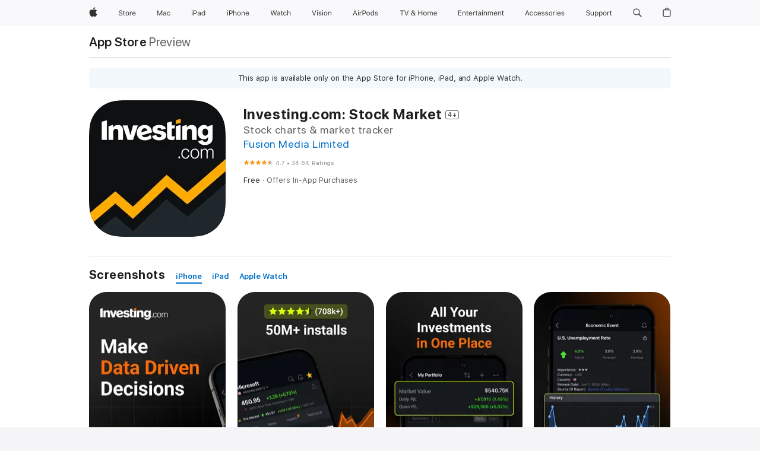

--- FILE ---
content_type: text/html
request_url: https://apps.apple.com/us/app/investing-com-stock-market/id909998122?mt=8
body_size: 109201
content:
<!DOCTYPE html><html  dir="ltr" lang="en-US"><head>
    <meta charset="utf-8">
    <meta http-equiv="X-UA-Compatible" content="IE=edge">
    <meta name="viewport" content="width=device-width, initial-scale=1, viewport-fit=cover">
    <meta name="applicable-device" content="pc,mobile">

    <script id="perfkit">window.initialPageRequestTime = +new Date();</script>
    <link rel="preconnect" href="https://amp-api-edge.apps.apple.com" crossorigin="">
<link rel="preconnect" href="https://is1-ssl.mzstatic.com" crossorigin="">
<link rel="preconnect" href="https://is2-ssl.mzstatic.com" crossorigin="">
<link rel="preconnect" href="https://is3-ssl.mzstatic.com" crossorigin="">
<link rel="preconnect" href="https://is4-ssl.mzstatic.com" crossorigin="">
<link rel="preconnect" href="https://is5-ssl.mzstatic.com" crossorigin="">
<link rel="preconnect" href="https://xp.apple.com" crossorigin="">
<link rel="preconnect" href="https://js-cdn.music.apple.com" crossorigin="">
<link rel="preconnect" href="https://www.apple.com" crossorigin="">
    
<meta name="web-experience-app/config/environment" content="%7B%22appVersion%22%3A1%2C%22modulePrefix%22%3A%22web-experience-app%22%2C%22environment%22%3A%22production%22%2C%22rootURL%22%3A%22%2F%22%2C%22locationType%22%3A%22history-hash-router-scroll%22%2C%22historySupportMiddleware%22%3Atrue%2C%22EmberENV%22%3A%7B%22FEATURES%22%3A%7B%7D%2C%22EXTEND_PROTOTYPES%22%3A%7B%22Date%22%3Afalse%7D%2C%22_APPLICATION_TEMPLATE_WRAPPER%22%3Afalse%2C%22_DEFAULT_ASYNC_OBSERVERS%22%3Atrue%2C%22_JQUERY_INTEGRATION%22%3Afalse%2C%22_TEMPLATE_ONLY_GLIMMER_COMPONENTS%22%3Atrue%7D%2C%22APP%22%3A%7B%22PROGRESS_BAR_DELAY%22%3A3000%2C%22CLOCK_INTERVAL%22%3A1000%2C%22LOADING_SPINNER_SPY%22%3Atrue%2C%22BREAKPOINTS%22%3A%7B%22large%22%3A%7B%22min%22%3A1069%2C%22content%22%3A980%7D%2C%22medium%22%3A%7B%22min%22%3A735%2C%22max%22%3A1068%2C%22content%22%3A692%7D%2C%22small%22%3A%7B%22min%22%3A320%2C%22max%22%3A734%2C%22content%22%3A280%7D%7D%2C%22buildVariant%22%3A%22apps%22%2C%22name%22%3A%22web-experience-app%22%2C%22version%22%3A%222536.2.0%2Bcd05b8a3%22%7D%2C%22MEDIA_API%22%3A%7B%22token%22%3A%22eyJhbGciOiJFUzI1NiIsInR5cCI6IkpXVCIsImtpZCI6IlU4UlRZVjVaRFMifQ.eyJpc3MiOiI3TktaMlZQNDhaIiwiaWF0IjoxNzU4MDcyNDAyLCJleHAiOjE3NjUzMzAwMDIsInJvb3RfaHR0cHNfb3JpZ2luIjpbImFwcGxlLmNvbSJdfQ.uTE3NNPts0D6UPUpST51gqAIB7-rzPVilmyNpbofeVjJQL97rnE7RaTu9JEM3EYwMVWqc9eZhSElHfF-1BL4TA%22%7D%2C%22i18n%22%3A%7B%22defaultLocale%22%3A%22en-gb%22%2C%22useDevLoc%22%3Afalse%2C%22pathToLocales%22%3A%22dist%2Flocales%22%7D%2C%22MEDIA_ARTWORK%22%3A%7B%22BREAKPOINTS%22%3A%7B%22large%22%3A%7B%22min%22%3A1069%2C%22content%22%3A980%7D%2C%22medium%22%3A%7B%22min%22%3A735%2C%22max%22%3A1068%2C%22content%22%3A692%7D%2C%22small%22%3A%7B%22min%22%3A320%2C%22max%22%3A734%2C%22content%22%3A280%7D%7D%7D%2C%22API%22%3A%7B%22AppHost%22%3A%22https%3A%2F%2Famp-api-edge.apps.apple.com%22%2C%22globalElementsPath%22%3A%22%2Fglobal-elements%22%7D%2C%22fastboot%22%3A%7B%22hostWhitelist%22%3A%5B%7B%7D%5D%7D%2C%22ember-short-number%22%3A%7B%22locales%22%3A%5B%22ar-dz%22%2C%22ar-bh%22%2C%22ar-eg%22%2C%22ar-iq%22%2C%22ar-jo%22%2C%22ar-kw%22%2C%22ar-lb%22%2C%22ar-ly%22%2C%22ar-ma%22%2C%22ar-om%22%2C%22ar-qa%22%2C%22ar-sa%22%2C%22ar-sd%22%2C%22ar-sy%22%2C%22ar-tn%22%2C%22ar-ae%22%2C%22ar-ye%22%2C%22he-il%22%2C%22iw-il%22%2C%22ca-es%22%2C%22cs-cz%22%2C%22da-dk%22%2C%22de-ch%22%2C%22de-de%22%2C%22el-gr%22%2C%22en-au%22%2C%22en-ca%22%2C%22en-gb%22%2C%22en-us%22%2C%22es-419%22%2C%22es-es%22%2C%22es-mx%22%2C%22es-xl%22%2C%22et-ee%22%2C%22fi-fi%22%2C%22fr-ca%22%2C%22fr-fr%22%2C%22hi-in%22%2C%22hr-hr%22%2C%22hu-hu%22%2C%22id-id%22%2C%22is-is%22%2C%22it-it%22%2C%22iw-il%22%2C%22ja-jp%22%2C%22ko-kr%22%2C%22lt-lt%22%2C%22lv-lv%22%2C%22ms-my%22%2C%22nl-nl%22%2C%22no-no%22%2C%22no-nb%22%2C%22nb-no%22%2C%22pl-pl%22%2C%22pt-br%22%2C%22pt-pt%22%2C%22ro-ro%22%2C%22ru-ru%22%2C%22sk-sk%22%2C%22sv-se%22%2C%22th-th%22%2C%22tr-tr%22%2C%22uk-ua%22%2C%22vi-vi%22%2C%22vi-vn%22%2C%22zh-cn%22%2C%22zh-hans%22%2C%22zh-hans-cn%22%2C%22zh-hant%22%2C%22zh-hant-hk%22%2C%22zh-hant-tw%22%2C%22zh-hk%22%2C%22zh-tw%22%2C%22ar%22%2C%22ca%22%2C%22cs%22%2C%22da%22%2C%22de%22%2C%22el%22%2C%22en%22%2C%22es%22%2C%22fi%22%2C%22fr%22%2C%22he%22%2C%22hi%22%2C%22hr%22%2C%22hu%22%2C%22id%22%2C%22is%22%2C%22it%22%2C%22ja%22%2C%22ko%22%2C%22lt%22%2C%22lv%22%2C%22ms%22%2C%22nb%22%2C%22nl%22%2C%22no%22%2C%22pl%22%2C%22pt%22%2C%22ro%22%2C%22ru%22%2C%22sk%22%2C%22sv%22%2C%22th%22%2C%22tr%22%2C%22uk%22%2C%22vi%22%2C%22zh%22%5D%7D%2C%22ember-cli-mirage%22%3A%7B%22enabled%22%3Afalse%2C%22usingProxy%22%3Afalse%2C%22useDefaultPassthroughs%22%3Atrue%7D%2C%22BREAKPOINTS%22%3A%7B%22large%22%3A%7B%22min%22%3A1069%2C%22content%22%3A980%7D%2C%22medium%22%3A%7B%22min%22%3A735%2C%22max%22%3A1068%2C%22content%22%3A692%7D%2C%22small%22%3A%7B%22min%22%3A320%2C%22max%22%3A734%2C%22content%22%3A280%7D%7D%2C%22METRICS%22%3A%7B%22variant%22%3A%22web%22%2C%22baseFields%22%3A%7B%22appName%22%3A%22web-experience-app%22%2C%22constraintProfiles%22%3A%5B%22AMPWeb%22%5D%7D%2C%22clickstream%22%3A%7B%22enabled%22%3Atrue%2C%22topic%22%3A%5B%22xp_amp_web_exp%22%5D%2C%22autoTrackClicks%22%3Atrue%7D%2C%22performance%22%3A%7B%22enabled%22%3Atrue%2C%22topic%22%3A%22xp_amp_appstore_perf%22%7D%7D%2C%22MEDIA_SHELF%22%3A%7B%22GRID_CONFIG%22%3A%7B%22books-brick-row%22%3A%7B%22small%22%3A1%2C%22medium%22%3A2%2C%22large%22%3A3%7D%2C%22story%22%3A%7B%22small%22%3A1%2C%22medium%22%3A2%2C%22large%22%3A3%7D%2C%22small-brick%22%3A%7B%22small%22%3A1%2C%22medium%22%3A2%2C%22large%22%3A3%7D%2C%22editorial-lockup-large%22%3A%7B%22small%22%3A1%2C%22medium%22%3A2%2C%22large%22%3A2%7D%2C%22editorial-lockup-medium%22%3A%7B%22small%22%3A1%2C%22medium%22%3A2%2C%22large%22%3A3%7D%2C%22large-brick%22%3A%7B%22small%22%3A1%2C%22medium%22%3A1%2C%22large%22%3A2%7D%2C%22lockup-small%22%3A%7B%22small%22%3A1%2C%22medium%22%3A2%2C%22large%22%3A3%7D%2C%22lockup-large%22%3A%7B%22small%22%3A1%2C%22medium%22%3A3%2C%22large%22%3A4%7D%2C%22posters%22%3A%7B%22small%22%3A1%2C%22medium%22%3A1%2C%22large%22%3A2%7D%2C%22breakout-large%22%3A%7B%22small%22%3A1%2C%22medium%22%3A1%2C%22large%22%3A1%7D%7D%2C%22BREAKPOINTS%22%3A%7B%22large%22%3A%7B%22min%22%3A1069%2C%22content%22%3A980%7D%2C%22medium%22%3A%7B%22min%22%3A735%2C%22max%22%3A1068%2C%22content%22%3A692%7D%2C%22small%22%3A%7B%22min%22%3A320%2C%22max%22%3A734%2C%22content%22%3A280%7D%7D%7D%2C%22SASSKIT_GENERATOR%22%3A%7B%22VIEWPORT_CONFIG%22%3A%7B%22BREAKPOINTS%22%3A%7B%22large%22%3A%7B%22min%22%3A1069%2C%22content%22%3A980%7D%2C%22medium%22%3A%7B%22min%22%3A735%2C%22max%22%3A1068%2C%22content%22%3A692%7D%2C%22small%22%3A%7B%22min%22%3A320%2C%22max%22%3A734%2C%22content%22%3A280%7D%7D%7D%7D%2C%22features%22%3A%7B%22BUILD_VARIANT_APPS%22%3Atrue%2C%22BUILD_VARIANT_BOOKS%22%3Afalse%2C%22BUILD_VARIANT_FITNESS%22%3Afalse%2C%22BUILD_VARIANT_PODCASTS%22%3Afalse%2C%22BUILD_VARIANT_ITUNES%22%3Afalse%2C%22TV%22%3Afalse%2C%22PODCASTS%22%3Afalse%2C%22BOOKS%22%3Afalse%2C%22APPS%22%3Atrue%2C%22ARTISTS%22%3Afalse%2C%22DEEPLINK_ROUTE%22%3Afalse%2C%22EMBER_DATA%22%3Afalse%2C%22CHARTS%22%3Atrue%2C%22FITNESS%22%3Afalse%2C%22SHARE_UI%22%3Afalse%2C%22SEPARATE_RTL_STYLESHEET%22%3Atrue%7D%2C%22%40amp%2Fember-ui-global-elements%22%3A%7B%22useFooterWithoutRefundLink%22%3Afalse%7D%2C%22ember-cli-content-security-policy%22%3A%7B%22policy%22%3A%22upgrade-insecure-requests%20%3B%20default-src%20'none'%3B%20img-src%20'self'%20https%3A%2F%2F*.apple.com%20https%3A%2F%2F*.mzstatic.com%20data%3A%3B%20style-src%20'self'%20https%3A%2F%2F*.apple.com%20'unsafe-inline'%3B%20font-src%20'self'%20https%3A%2F%2F*.apple.com%3B%20media-src%20'self'%20https%3A%2F%2F*.apple.com%20blob%3A%3B%20connect-src%20'self'%20https%3A%2F%2F*.apple.com%20https%3A%2F%2F*.mzstatic.com%3B%20script-src%20'self'%20https%3A%2F%2F*.apple.com%20'unsafe-eval'%20'sha256-4ywTGAe4rEpoHt8XkjbkdOWklMJ%2F1Py%2Fx6b3%2FaGbtSQ%3D'%20blob%3A%3B%20frame-src%20'self'%20https%3A%2F%2F*.apple.com%20itmss%3A%20itms-appss%3A%20itms-bookss%3A%20itms-itunesus%3A%20itms-messagess%3A%20itms-podcasts%3A%20itms-watchs%3A%20macappstores%3A%20musics%3A%20apple-musics%3A%20podcasts%3A%20videos%3A%3B%22%2C%22reportOnly%22%3Afalse%7D%2C%22exportApplicationGlobal%22%3Afalse%7D">
<!-- EMBER_CLI_FASTBOOT_TITLE --><link rel="stylesheet preload" name="fonts" href="//www.apple.com/wss/fonts?families=SF+Pro,v2|SF+Pro+Icons,v1|SF+Pro+Rounded,v1|New+York+Small,v1|New+York+Medium,v1" as="style"><link rel="stylesheet" type="text/css" href="https://www.apple.com/api-www/global-elements/global-header/v1/assets/globalheader.css" data-global-elements-nav-styles>
<link rel="stylesheet" type="text/css" href="/global-elements/2426.0.0/en_US/ac-global-footer.89780a9d2eedff61551113850a3547ef.css" data-global-elements-footer-styles>
<meta name="ac-gn-search-suggestions-enabled" content="false"/>
<meta name="globalnav-search-suggestions-enabled" content="false"/>
    <title>
      ‎Investing.com: Stock Market on the App Store
    </title>
      <meta name="keywords" content="Investing.com: Stock Market, Fusion Media Limited, Finance,Business, ios apps, app, appstore, app store, iphone, ipad, ipod touch, itouch, itunes">

      <meta name="description" content="Investing.com offers a set of financial tools covering a wide variety of global and local financial instruments. A one-stop-shop for traders and investors.

REA…">

<!---->
      <link rel="canonical" href="https://apps.apple.com/us/app/investing-com-stock-market/id909998122">

      <link rel="icon" sizes="48x48" href="https://apps.apple.com/assets/images/favicon/favicon-apps-48-fad34e0d87e86dcf72ded1faff4ba9d0.png" type="image/png">

<!---->
<!---->
      <meta name="apple:content_id" content="909998122">

<!---->
      <script name="schema:software-application" type="application/ld+json">
        {"@context":"http://schema.org","@type":"SoftwareApplication","name":"Investing.com: Stock Market","description":"Investing.com offers a set of financial tools covering a wide variety of global and local financial instruments. A one-stop-shop for traders and investors.\n\nREAL TIME DATA\nLive quotes and charts for over 100,000 financial instruments, traded on over 70 global exchanges.\nTrack major global indices, stocks, bonds, commodities, interest rates, futures and options.\n\nECONOMIC CALENDAR\nLive updates on global economic events customized to your personal interests.\nOur real-time Economic Calendar is used by top traders and investors to track market-moving events as they are announced, making it easy to track market impact.\n\nPERSONALIZED PORTFOLIO\nAdd your favorite financial instruments and their holdings to your portfolio.\nBuild your own customized watchlist and keep track of stock quotes, commodities, indices, ETFs and bonds - all synced with your Investing.com account. Your personal Watchlist can be accessed anytime from your menu, providing you with real-time prices, and the Holdings Portfolio shows you your total assets value 24/7.\n\nALERTS\nOur Alerts system allows you to receive customizable alerts for any instrument, economic event or new analysis articles. For all 100,000 financial instruments, you can set up notifications for a specific price, change by %, or Volume. All pushed by request and synced with the website.\n\nNEWS &amp; ANALYSIS\nBreaking news, videos, updates and analysis on global financial markets, as well as technology, politics and business.\nBe the first to read the latest on stocks, commodities, and the global economy.\n\nFINANCIAL TOOLS\nQuick access to all of our world-class tools, including: Economic Calendar, Earnings Calendar, Technical Summary, Market Quotes, advanced charts and more.\n\nINVESTING PRO \nOutsmart the Market and Unlock Enterprise-Quality, Actionable Analysis and Insights with Investing PRO.\n Exclusive Features:\n-100% Ad-Free Experience\n-Access To 100+ Fundamental Metrics\n-Fair Value Estimates Made With Machine Learning\n-Interactive Peer Comparison Tools\n-Company Health Scores and Sector Rankings\n...and many more Advanced Financial Tools\n\nInvesting PRO is a paid subscription service. \n\nCOMMODITY PRICES\nFollow up-to-the-second commodity prices, including: Gold, Silver, Copper, Platinum, Crude Oil, Brent Oil and Natural Gas.\n\nMAJOR STOCKS\nTrack stock market leaders: Apple Inc. (AAPL), Alphabet Inc. (GOOGL), Bank of America Corporation (BAC), Tesla (TSLA), General Electric Company (GE), Cisco Systems, Inc. (CSCO), American Express Company (AXP), Amazon (AMZN), Nike (NKE), Microsoft Corporation (MSFT), Netflix (NFLX), and many more.\n\nGLOBAL INDICES\nFollow data from all major stock market indices, including:\n■ U.S: Dow Jones, S&amp;P 500, NYSE, NASDAQ, SmallCap 2000\n■ Americas: Merval, Bovespa, RUSSELL 2000, IPC, IPSA\n■ Europe: CAC 40, FTSE MIB, IBEX 35, ATX, BEL 20, DAX, BSE Sofia, PX\n■ Asia-Pacific: CNX Nifty, Shanghai Stock Exchange Composite Index (SSEC), Hang Seng, KOSPI - and many more.\n■ Africa: BSE Domestic Company, Kenya NSE 20, Semdex, Moroccan All Shares, South Africa 40\n■ Middle East: Bahrain All Share, EGX 30, Amman SE General, Kuwait Main, TA 35\n\nRATES BONDS\nReal-time data on bonds, including US Yield Bonds, Euro Bund, UK Gilt, Euro BTP and more.","screenshot":["https://is1-ssl.mzstatic.com/image/thumb/PurpleSource221/v4/0c/99/95/0c999566-dadc-0832-064f-0233f348a653/1.jpg/300x0w.jpg","https://is1-ssl.mzstatic.com/image/thumb/PurpleSource221/v4/0d/d6/b9/0dd6b921-f30e-2037-e7db-7c67af9c165f/2.jpg/300x0w.jpg","https://is1-ssl.mzstatic.com/image/thumb/PurpleSource211/v4/03/18/26/031826cd-1484-e0b3-95dc-01a5b0019250/3.jpg/300x0w.jpg","https://is1-ssl.mzstatic.com/image/thumb/PurpleSource221/v4/ef/b5/a6/efb5a645-ad06-1d32-c6b5-f953efe52294/4.jpg/300x0w.jpg","https://is1-ssl.mzstatic.com/image/thumb/PurpleSource221/v4/c0/b6/ae/c0b6ae88-4fe4-527c-2280-240f3b75c452/5.jpg/300x0w.jpg","https://is1-ssl.mzstatic.com/image/thumb/PurpleSource221/v4/2b/58/1d/2b581d06-5e78-df94-2df4-6325a87be763/6.jpg/300x0w.jpg","https://is1-ssl.mzstatic.com/image/thumb/PurpleSource221/v4/76/9d/af/769daf96-1fd0-3ae5-e8d6-d259d896397b/7.jpg/300x0w.jpg","https://is1-ssl.mzstatic.com/image/thumb/PurpleSource211/v4/77/00/4c/77004cd9-8a62-3bec-79d2-8d18ceef7dc0/8.jpg/300x0w.jpg","https://is1-ssl.mzstatic.com/image/thumb/PurpleSource211/v4/5c/d4/7f/5cd47f78-863f-123c-0716-d87f37652a0f/9.jpg/300x0w.jpg","https://is1-ssl.mzstatic.com/image/thumb/PurpleSource221/v4/74/21/3f/74213ffc-a86c-2c0b-accc-de33f642aadd/1.jpg/643x0w.jpg","https://is1-ssl.mzstatic.com/image/thumb/PurpleSource221/v4/4a/d3/3a/4ad33a8c-9c62-f3a2-15e4-14391283973f/2.jpg/643x0w.jpg","https://is1-ssl.mzstatic.com/image/thumb/PurpleSource211/v4/5a/32/50/5a3250bc-9afb-4c4c-fea2-58732c5f6111/3.jpg/643x0w.jpg","https://is1-ssl.mzstatic.com/image/thumb/PurpleSource211/v4/84/11/9c/84119cea-91e2-e3b1-4055-67a73a180034/4.jpg/643x0w.jpg","https://is1-ssl.mzstatic.com/image/thumb/PurpleSource221/v4/10/17/ff/1017ff61-8c9a-9d7e-c2b1-3a52dd727765/5.jpg/643x0w.jpg","https://is1-ssl.mzstatic.com/image/thumb/PurpleSource221/v4/5a/ec/ca/5aecca90-9452-0a7f-e221-49efc1d9a23a/6.jpg/643x0w.jpg","https://is1-ssl.mzstatic.com/image/thumb/PurpleSource221/v4/80/4f/6c/804f6c62-d39b-945c-57b1-5e727329ba93/7.jpg/643x0w.jpg","https://is1-ssl.mzstatic.com/image/thumb/PurpleSource221/v4/b8/8b/83/b88b8323-9860-a421-47b9-d5919740b3e4/8.jpg/643x0w.jpg","https://is1-ssl.mzstatic.com/image/thumb/PurpleSource211/v4/5b/a3/a2/5ba3a211-b892-9b73-a249-90f0750087a4/9.jpg/643x0w.jpg","https://is1-ssl.mzstatic.com/image/thumb/PurpleSource211/v4/2a/6c/50/2a6c5050-7bc4-e9e8-23b9-67d0846cc529/Simulator_Screenshot_-_Apple_Watch_Ultra_for_Testing_-_2025-09-19_at_15.54.49.png/300x0w.jpg","https://is1-ssl.mzstatic.com/image/thumb/PurpleSource221/v4/9d/04/c0/9d04c086-2b9c-5b95-6c46-f2b38e676070/Simulator_Screenshot_-_Apple_Watch_Ultra_for_Testing_-_2025-09-19_at_15.55.18.png/300x0w.jpg","https://is1-ssl.mzstatic.com/image/thumb/PurpleSource221/v4/3e/7d/97/3e7d97bb-a9b5-9391-5bb3-9b1aa0a8fde2/Simulator_Screenshot_-_Apple_Watch_Ultra_for_Testing_-_2025-09-19_at_15.55.57.png/300x0w.jpg","https://is1-ssl.mzstatic.com/image/thumb/PurpleSource211/v4/ac/ba/ae/acbaaee7-7985-76fc-9f4c-a66f2cc4436a/Simulator_Screenshot_-_Apple_Watch_Ultra_for_Testing_-_2025-09-19_at_15.58.15.png/300x0w.jpg"],"image":"https://is1-ssl.mzstatic.com/image/thumb/Purple211/v4/60/fc/b2/60fcb2b7-7953-ba5d-f23f-ea3acd9555e5/AppIcon-0-0-1x_U007emarketing-0-0-0-8-0-0-85-220.png/1200x630wa.png","applicationCategory":"Finance","datePublished":"Sep 2, 2014","operatingSystem":"Requires iOS 17.0 and watchOS 11.0 or later. Compatible with iPhone, iPad, and iPod touch.","author":{"@type":"Person","name":"Fusion Media Limited","url":"https://apps.apple.com/us/developer/fusion-media-limited/id909998125"},"aggregateRating":{"@type":"AggregateRating","ratingValue":4.7,"reviewCount":34590},"offers":{"@type":"Offer","price":0,"priceCurrency":"USD","category":"free"}}
      </script>

<!---->
        <meta property="og:title" content="‎Investing.com: Stock Market">
        <meta property="og:description" content="‎Investing.com offers a set of financial tools covering a wide variety of global and local financial instruments. A one-stop-shop for traders and investors.

REAL TIME DATA
Live quotes and charts for over 100,000 financial instruments, traded on over 70 global exchanges.
Track major global indices, s…">
        <meta property="og:site_name" content="App Store">
        <meta property="og:url" content="https://apps.apple.com/us/app/investing-com-stock-market/id909998122">
        <meta property="og:image" content="https://is1-ssl.mzstatic.com/image/thumb/Purple211/v4/60/fc/b2/60fcb2b7-7953-ba5d-f23f-ea3acd9555e5/AppIcon-0-0-1x_U007emarketing-0-0-0-8-0-0-85-220.png/1200x630wa.png">
        <meta property="og:image:alt" content="Investing.com: Stock Market on the App Store">
        <meta property="og:image:type" content="image/png">
        <meta property="og:image:width" content="1200">
        <meta property="og:image:height" content="630">
        <meta property="og:image:secure_url" content="https://is1-ssl.mzstatic.com/image/thumb/Purple211/v4/60/fc/b2/60fcb2b7-7953-ba5d-f23f-ea3acd9555e5/AppIcon-0-0-1x_U007emarketing-0-0-0-8-0-0-85-220.png/1200x630wa.png">
        <meta property="og:type" content="website">
        <meta property="og:locale" content="en_US">

        <meta name="twitter:title" content="‎Investing.com: Stock Market">
        <meta name="twitter:description" content="‎Investing.com offers a set of financial tools covering a wide variety of global and local financial instruments. A one-stop-shop for traders and investors.

REAL TIME DATA
Live quotes and charts for over 100,000 financial instruments, traded on over 70 global exchanges.
Track major global indices, s…">
        <meta name="twitter:site" content="@AppStore">
        <meta name="twitter:card" content="summary_large_image">
        <meta name="twitter:image" content="https://is1-ssl.mzstatic.com/image/thumb/Purple211/v4/60/fc/b2/60fcb2b7-7953-ba5d-f23f-ea3acd9555e5/AppIcon-0-0-1x_U007emarketing-0-0-0-8-0-0-85-220.png/1200x600wa.png">
        <meta name="twitter:image:alt" content="Investing.com: Stock Market on the App Store">

<!---->
    <meta name="version" content="2536.2.0">
    <!-- @@HEAD@@ -->
    <script src="https://js-cdn.music.apple.com/musickit/v2/amp/musickit.js?t=1758072470522"></script>
<script type="module" data-resources-url="https://js-cdn.music.apple.com/musickit/v2/components/musickit-components/" src="https://js-cdn.music.apple.com/musickit/v2/components/musickit-components//musickit-components.esm.js?t=1758072470522"></script>
<script nomodule data-resources-url="https://js-cdn.music.apple.com/musickit/v2/components/musickit-components/" src="https://js-cdn.music.apple.com/musickit/v2/components/musickit-components//musickit-components.js?t=1758072470522"></script>

    <link integrity="" rel="stylesheet" href="/assets/web-experience-app-real-484d1139cdb7bdeb87b882d2411a6b8f.css" data-rtl="/assets/web-experience-rtl-app-a6e92a2e0aa0308a1ba09796b7486e06.css">

    
  </head>
  <body class="no-js no-touch globalnav-scrim">
    <script type="x/boundary" id="fastboot-body-start"></script><div id="globalheader"><aside id="globalmessage-segment" lang="en-US" dir="ltr" class="globalmessage-segment"><ul data-strings="{&quot;view&quot;:&quot;{%STOREFRONT%} Store Home&quot;,&quot;segments&quot;:{&quot;smb&quot;:&quot;Business Store Home&quot;,&quot;eduInd&quot;:&quot;Education Store Home&quot;,&quot;other&quot;:&quot;Store Home&quot;},&quot;exit&quot;:&quot;Exit&quot;}" class="globalmessage-segment-content"></ul></aside><nav id="globalnav" lang="en-US" dir="ltr" aria-label="Global" data-analytics-element-engagement-start="globalnav:onFlyoutOpen" data-analytics-element-engagement-end="globalnav:onFlyoutClose" data-store-api="https://www.apple.com/[storefront]/shop/bag/status" data-analytics-activitymap-region-id="global nav" data-analytics-region="global nav" class="globalnav no-js   "><div class="globalnav-content"><div class="globalnav-item globalnav-menuback"><button aria-label="Main menu" class="globalnav-menuback-button"><span class="globalnav-chevron-icon"><svg height="48" viewbox="0 0 9 48" width="9" xmlns="http://www.w3.org/2000/svg"><path d="m1.5618 24.0621 6.5581-6.4238c.2368-.2319.2407-.6118.0088-.8486-.2324-.2373-.6123-.2407-.8486-.0088l-7 6.8569c-.1157.1138-.1807.2695-.1802.4316.001.1621.0674.3174.1846.4297l7 6.7241c.1162.1118.2661.1675.4155.1675.1577 0 .3149-.062.4326-.1846.2295-.2388.2222-.6187-.0171-.8481z"/></svg></span></button></div><ul id="globalnav-list" class="globalnav-list"><li data-analytics-element-engagement="globalnav hover - apple" class="
				globalnav-item
				globalnav-item-apple
				
				
			"><a href="https://www.apple.com/" data-globalnav-item-name="apple" data-analytics-title="apple home" aria-label="Apple" class="globalnav-link globalnav-link-apple"><span class="globalnav-image-regular globalnav-link-image"><svg height="44" viewbox="0 0 14 44" width="14" xmlns="http://www.w3.org/2000/svg"><path d="m13.0729 17.6825a3.61 3.61 0 0 0 -1.7248 3.0365 3.5132 3.5132 0 0 0 2.1379 3.2223 8.394 8.394 0 0 1 -1.0948 2.2618c-.6816.9812-1.3943 1.9623-2.4787 1.9623s-1.3633-.63-2.613-.63c-1.2187 0-1.6525.6507-2.644.6507s-1.6834-.9089-2.4787-2.0243a9.7842 9.7842 0 0 1 -1.6628-5.2776c0-3.0984 2.014-4.7405 3.9969-4.7405 1.0535 0 1.9314.6919 2.5924.6919.63 0 1.6112-.7333 2.8092-.7333a3.7579 3.7579 0 0 1 3.1604 1.5802zm-3.7284-2.8918a3.5615 3.5615 0 0 0 .8469-2.22 1.5353 1.5353 0 0 0 -.031-.32 3.5686 3.5686 0 0 0 -2.3445 1.2084 3.4629 3.4629 0 0 0 -.8779 2.1585 1.419 1.419 0 0 0 .031.2892 1.19 1.19 0 0 0 .2169.0207 3.0935 3.0935 0 0 0 2.1586-1.1368z"/></svg></span><span class="globalnav-image-compact globalnav-link-image"><svg height="48" viewbox="0 0 17 48" width="17" xmlns="http://www.w3.org/2000/svg"><path d="m15.5752 19.0792a4.2055 4.2055 0 0 0 -2.01 3.5376 4.0931 4.0931 0 0 0 2.4908 3.7542 9.7779 9.7779 0 0 1 -1.2755 2.6351c-.7941 1.1431-1.6244 2.2862-2.8878 2.2862s-1.5883-.734-3.0443-.734c-1.42 0-1.9252.7581-3.08.7581s-1.9611-1.0589-2.8876-2.3584a11.3987 11.3987 0 0 1 -1.9373-6.1487c0-3.61 2.3464-5.523 4.6566-5.523 1.2274 0 2.25.8062 3.02.8062.734 0 1.8771-.8543 3.2729-.8543a4.3778 4.3778 0 0 1 3.6822 1.841zm-6.8586-2.0456a1.3865 1.3865 0 0 1 -.2527-.024 1.6557 1.6557 0 0 1 -.0361-.337 4.0341 4.0341 0 0 1 1.0228-2.5148 4.1571 4.1571 0 0 1 2.7314-1.4078 1.7815 1.7815 0 0 1 .0361.373 4.1487 4.1487 0 0 1 -.9867 2.587 3.6039 3.6039 0 0 1 -2.5148 1.3236z"/></svg></span><span class="globalnav-link-text">Apple</span></a></li><li data-topnav-flyout-item="menu" data-topnav-flyout-label="Menu" role="none" class="globalnav-item globalnav-menu"><div data-topnav-flyout="menu" class="globalnav-flyout"><div class="globalnav-menu-list"><div data-analytics-element-engagement="globalnav hover - store" class="
				globalnav-item
				globalnav-item-store
				globalnav-item-menu
				
			"><ul role="none" class="globalnav-submenu-trigger-group"><li class="globalnav-submenu-trigger-item"><a href="https://www.apple.com/us/shop/goto/store" data-globalnav-item-name="store" data-topnav-flyout-trigger-compact data-analytics-title="store" data-analytics-element-engagement="hover - store" aria-label="Store" class="globalnav-link globalnav-submenu-trigger-link globalnav-link-store"><span class="globalnav-link-text-container"><span class="globalnav-image-regular globalnav-link-image"><svg height="44" viewbox="0 0 30 44" width="30" xmlns="http://www.w3.org/2000/svg"><path d="m26.5679 20.4629c1.002 0 1.67.738 1.693 1.857h-3.48c.076-1.119.779-1.857 1.787-1.857zm2.754 2.672v-.387c0-1.963-1.037-3.176-2.742-3.176-1.735 0-2.848 1.289-2.848 3.276 0 1.998 1.096 3.263 2.848 3.263 1.383 0 2.367-.668 2.66-1.746h-1.008c-.264.557-.814.856-1.629.856-1.072 0-1.769-.791-1.822-2.039v-.047zm-9.547-3.451h.96v.937h.094c.188-.615.914-1.049 1.752-1.049.164 0 .375.012.504.03v1.007c-.082-.023-.445-.058-.644-.058-.961 0-1.659 1.098-1.659 1.535v3.914h-1.007zm-4.27 5.519c-1.195 0-1.869-.867-1.869-2.361 0-1.5.674-2.361 1.869-2.361 1.196 0 1.87.861 1.87 2.361 0 1.494-.674 2.361-1.87 2.361zm0-5.631c-1.798 0-2.912 1.237-2.912 3.27 0 2.027 1.114 3.269 2.912 3.269 1.799 0 2.913-1.242 2.913-3.269 0-2.033-1.114-3.27-2.913-3.27zm-5.478-1.475v1.635h1.407v.843h-1.407v3.575c0 .744.282 1.06.938 1.06.182 0 .281-.006.469-.023v.849c-.199.035-.393.059-.592.059-1.301 0-1.822-.481-1.822-1.688v-3.832h-1.02v-.843h1.02v-1.635zm-8.103 5.694c.129.885.973 1.447 2.174 1.447 1.137 0 1.975-.615 1.975-1.453 0-.72-.527-1.177-1.693-1.47l-1.084-.282c-1.53-.386-2.192-1.078-2.192-2.279 0-1.436 1.201-2.408 2.988-2.408 1.635 0 2.854.972 2.942 2.338h-1.061c-.146-.867-.861-1.383-1.916-1.383-1.125 0-1.869.562-1.869 1.418 0 .662.463 1.043 1.629 1.342l.885.234c1.752.439 2.455 1.119 2.455 2.361 0 1.553-1.225 2.543-3.158 2.543-1.793 0-3.03-.949-3.141-2.408z"/></svg></span><span class="globalnav-link-text">Store</span></span></a></li></ul></div><div data-analytics-element-engagement="globalnav hover - mac" class="
				globalnav-item
				globalnav-item-mac
				globalnav-item-menu
				
			"><ul role="none" class="globalnav-submenu-trigger-group"><li class="globalnav-submenu-trigger-item"><a href="https://www.apple.com/mac/" data-globalnav-item-name="mac" data-topnav-flyout-trigger-compact data-analytics-title="mac" data-analytics-element-engagement="hover - mac" aria-label="Mac" class="globalnav-link globalnav-submenu-trigger-link globalnav-link-mac"><span class="globalnav-link-text-container"><span class="globalnav-image-regular globalnav-link-image"><svg height="44" viewbox="0 0 23 44" width="23" xmlns="http://www.w3.org/2000/svg"><path d="m8.1558 25.9987v-6.457h-.0703l-2.666 6.457h-.8907l-2.666-6.457h-.0703v6.457h-.9844v-8.4551h1.2246l2.8945 7.0547h.0938l2.8945-7.0547h1.2246v8.4551zm2.5166-1.7696c0-1.1309.832-1.7812 2.3027-1.8691l1.8223-.1113v-.5742c0-.7793-.4863-1.207-1.4297-1.207-.7559 0-1.2832.2871-1.4238.7852h-1.0195c.1348-1.0137 1.1309-1.6816 2.4785-1.6816 1.541 0 2.4023.791 2.4023 2.1035v4.3242h-.9609v-.9318h-.0938c-.4102.6738-1.1016 1.043-1.9453 1.043-1.2246 0-2.1328-.7266-2.1328-1.8809zm4.125-.5859v-.5801l-1.6992.1113c-.9609.0645-1.3828.3984-1.3828 1.0312 0 .6445.5449 1.0195 1.2773 1.0195 1.0371.0001 1.8047-.6796 1.8047-1.5819zm6.958-2.0273c-.1641-.627-.7207-1.1367-1.6289-1.1367-1.1367 0-1.8516.9082-1.8516 2.3379 0 1.459.7266 2.3848 1.8516 2.3848.8496 0 1.4414-.3926 1.6289-1.1074h1.0195c-.1816 1.1602-1.125 2.0156-2.6426 2.0156-1.7695 0-2.9004-1.2832-2.9004-3.293 0-1.9688 1.125-3.2461 2.8945-3.2461 1.5352 0 2.4727.9199 2.6484 2.0449z"/></svg></span><span class="globalnav-link-text">Mac</span></span></a></li></ul></div><div data-analytics-element-engagement="globalnav hover - ipad" class="
				globalnav-item
				globalnav-item-ipad
				globalnav-item-menu
				
			"><ul role="none" class="globalnav-submenu-trigger-group"><li class="globalnav-submenu-trigger-item"><a href="https://www.apple.com/ipad/" data-globalnav-item-name="ipad" data-topnav-flyout-trigger-compact data-analytics-title="ipad" data-analytics-element-engagement="hover - ipad" aria-label="iPad" class="globalnav-link globalnav-submenu-trigger-link globalnav-link-ipad"><span class="globalnav-link-text-container"><span class="globalnav-image-regular globalnav-link-image"><svg height="44" viewbox="0 0 24 44" width="24" xmlns="http://www.w3.org/2000/svg"><path d="m14.9575 23.7002c0 .902-.768 1.582-1.805 1.582-.732 0-1.277-.375-1.277-1.02 0-.632.422-.966 1.383-1.031l1.699-.111zm-1.395-4.072c-1.347 0-2.343.668-2.478 1.681h1.019c.141-.498.668-.785 1.424-.785.944 0 1.43.428 1.43 1.207v.574l-1.822.112c-1.471.088-2.303.738-2.303 1.869 0 1.154.908 1.881 2.133 1.881.844 0 1.535-.369 1.945-1.043h.094v.931h.961v-4.324c0-1.312-.862-2.103-2.403-2.103zm6.769 5.575c-1.155 0-1.846-.885-1.846-2.361 0-1.471.697-2.362 1.846-2.362 1.142 0 1.857.914 1.857 2.362 0 1.459-.709 2.361-1.857 2.361zm1.834-8.027v3.503h-.088c-.358-.691-1.102-1.107-1.981-1.107-1.605 0-2.654 1.289-2.654 3.27 0 1.986 1.037 3.269 2.654 3.269.873 0 1.623-.416 2.022-1.119h.093v1.008h.961v-8.824zm-15.394 4.869h-1.863v-3.563h1.863c1.225 0 1.899.639 1.899 1.799 0 1.119-.697 1.764-1.899 1.764zm.276-4.5h-3.194v8.455h1.055v-3.018h2.127c1.588 0 2.719-1.119 2.719-2.701 0-1.611-1.108-2.736-2.707-2.736zm-6.064 8.454h1.008v-6.316h-1.008zm-.199-8.237c0-.387.316-.704.703-.704s.703.317.703.704c0 .386-.316.703-.703.703s-.703-.317-.703-.703z"/></svg></span><span class="globalnav-link-text">iPad</span></span></a></li></ul></div><div data-analytics-element-engagement="globalnav hover - iphone" class="
				globalnav-item
				globalnav-item-iphone
				globalnav-item-menu
				
			"><ul role="none" class="globalnav-submenu-trigger-group"><li class="globalnav-submenu-trigger-item"><a href="https://www.apple.com/iphone/" data-globalnav-item-name="iphone" data-topnav-flyout-trigger-compact data-analytics-title="iphone" data-analytics-element-engagement="hover - iphone" aria-label="iPhone" class="globalnav-link globalnav-submenu-trigger-link globalnav-link-iphone"><span class="globalnav-link-text-container"><span class="globalnav-image-regular globalnav-link-image"><svg height="44" viewbox="0 0 38 44" width="38" xmlns="http://www.w3.org/2000/svg"><path d="m32.7129 22.3203h3.48c-.023-1.119-.691-1.857-1.693-1.857-1.008 0-1.711.738-1.787 1.857zm4.459 2.045c-.293 1.078-1.277 1.746-2.66 1.746-1.752 0-2.848-1.266-2.848-3.264 0-1.986 1.113-3.275 2.848-3.275 1.705 0 2.742 1.213 2.742 3.176v.386h-4.541v.047c.053 1.248.75 2.039 1.822 2.039.815 0 1.366-.298 1.629-.855zm-12.282-4.682h.961v.996h.094c.316-.697.932-1.107 1.898-1.107 1.418 0 2.209.838 2.209 2.338v4.09h-1.007v-3.844c0-1.137-.481-1.676-1.489-1.676s-1.658.674-1.658 1.781v3.739h-1.008zm-2.499 3.158c0-1.5-.674-2.361-1.869-2.361-1.196 0-1.87.861-1.87 2.361 0 1.495.674 2.362 1.87 2.362 1.195 0 1.869-.867 1.869-2.362zm-4.782 0c0-2.033 1.114-3.269 2.913-3.269 1.798 0 2.912 1.236 2.912 3.269 0 2.028-1.114 3.27-2.912 3.27-1.799 0-2.913-1.242-2.913-3.27zm-6.636-5.666h1.008v3.504h.093c.317-.697.979-1.107 1.946-1.107 1.336 0 2.179.855 2.179 2.338v4.09h-1.007v-3.844c0-1.119-.504-1.676-1.459-1.676-1.131 0-1.752.715-1.752 1.781v3.739h-1.008zm-6.015 4.87h1.863c1.202 0 1.899-.645 1.899-1.764 0-1.16-.674-1.799-1.899-1.799h-1.863zm2.139-4.5c1.599 0 2.707 1.125 2.707 2.736 0 1.582-1.131 2.701-2.719 2.701h-2.127v3.018h-1.055v-8.455zm-6.114 8.454h1.008v-6.316h-1.008zm-.2-8.238c0-.386.317-.703.703-.703.387 0 .704.317.704.703 0 .387-.317.704-.704.704-.386 0-.703-.317-.703-.704z"/></svg></span><span class="globalnav-link-text">iPhone</span></span></a></li></ul></div><div data-analytics-element-engagement="globalnav hover - watch" class="
				globalnav-item
				globalnav-item-watch
				globalnav-item-menu
				
			"><ul role="none" class="globalnav-submenu-trigger-group"><li class="globalnav-submenu-trigger-item"><a href="https://www.apple.com/watch/" data-globalnav-item-name="watch" data-topnav-flyout-trigger-compact data-analytics-title="watch" data-analytics-element-engagement="hover - watch" aria-label="Watch" class="globalnav-link globalnav-submenu-trigger-link globalnav-link-watch"><span class="globalnav-link-text-container"><span class="globalnav-image-regular globalnav-link-image"><svg height="44" viewbox="0 0 35 44" width="35" xmlns="http://www.w3.org/2000/svg"><path d="m28.9819 17.1758h1.008v3.504h.094c.316-.697.978-1.108 1.945-1.108 1.336 0 2.18.856 2.18 2.338v4.09h-1.008v-3.844c0-1.119-.504-1.675-1.459-1.675-1.131 0-1.752.715-1.752 1.781v3.738h-1.008zm-2.42 4.441c-.164-.627-.721-1.136-1.629-1.136-1.137 0-1.852.908-1.852 2.338 0 1.459.727 2.384 1.852 2.384.849 0 1.441-.392 1.629-1.107h1.019c-.182 1.16-1.125 2.016-2.642 2.016-1.77 0-2.901-1.284-2.901-3.293 0-1.969 1.125-3.247 2.895-3.247 1.535 0 2.472.92 2.648 2.045zm-6.533-3.568v1.635h1.407v.844h-1.407v3.574c0 .744.282 1.06.938 1.06.182 0 .281-.006.469-.023v.85c-.2.035-.393.058-.592.058-1.301 0-1.822-.48-1.822-1.687v-3.832h-1.02v-.844h1.02v-1.635zm-4.2 5.596v-.58l-1.699.111c-.961.064-1.383.398-1.383 1.031 0 .645.545 1.02 1.277 1.02 1.038 0 1.805-.68 1.805-1.582zm-4.125.586c0-1.131.832-1.782 2.303-1.869l1.822-.112v-.574c0-.779-.486-1.207-1.43-1.207-.755 0-1.283.287-1.423.785h-1.02c.135-1.014 1.131-1.682 2.479-1.682 1.541 0 2.402.792 2.402 2.104v4.324h-.961v-.931h-.094c-.41.673-1.101 1.043-1.945 1.043-1.225 0-2.133-.727-2.133-1.881zm-7.684 1.769h-.996l-2.303-8.455h1.101l1.682 6.873h.07l1.893-6.873h1.066l1.893 6.873h.07l1.682-6.873h1.101l-2.302 8.455h-.996l-1.946-6.674h-.07z"/></svg></span><span class="globalnav-link-text">Watch</span></span></a></li></ul></div><div data-analytics-element-engagement="globalnav hover - vision" class="
				globalnav-item
				globalnav-item-vision
				globalnav-item-menu
				
			"><ul role="none" class="globalnav-submenu-trigger-group"><li class="globalnav-submenu-trigger-item"><a href="https://www.apple.com/apple-vision-pro/" data-globalnav-item-name="vision" data-topnav-flyout-trigger-compact data-analytics-title="vision" data-analytics-element-engagement="hover - vision" aria-label="Vision" class="globalnav-link globalnav-submenu-trigger-link globalnav-link-vision"><span class="globalnav-link-text-container"><span class="globalnav-image-regular globalnav-link-image"><svg xmlns="http://www.w3.org/2000/svg" width="34" height="44" viewbox="0 0 34 44"><g id="en-US_globalnav_links_vision_image_large"><rect id="box_" width="34" height="44" fill="none"/><path id="art_" d="m.4043,17.5449h1.1074l2.4844,7.0898h.0938l2.4844-7.0898h1.1074l-3.1172,8.4551h-1.043L.4043,17.5449Zm8.3467.2168c0-.3867.3164-.7031.7031-.7031s.7031.3164.7031.7031-.3164.7031-.7031.7031-.7031-.3164-.7031-.7031Zm.1875,1.9219h1.0195v6.3164h-1.0195v-6.3164Zm2.499,4.7051h1.043c.1699.5273.6738.873,1.4824.873.8496,0,1.4531-.4043,1.4531-.9785v-.0117c0-.4277-.3223-.7266-1.1016-.9141l-.9785-.2344c-1.1836-.2812-1.7168-.7969-1.7168-1.7051v-.0059c0-1.0488,1.0078-1.8398,2.3496-1.8398,1.3242,0,2.2441.6621,2.3848,1.6934h-1.002c-.1348-.498-.627-.8438-1.3887-.8438-.75,0-1.3008.3867-1.3008.9434v.0117c0,.4277.3164.6973,1.0605.8789l.9727.2344c1.1895.2871,1.7637.8027,1.7637,1.7051v.0117c0,1.125-1.0957,1.9043-2.5312,1.9043-1.4062,0-2.373-.6797-2.4902-1.7227Zm6.3203-6.627c0-.3867.3164-.7031.7031-.7031s.7031.3164.7031.7031-.3164.7031-.7031.7031-.7031-.3164-.7031-.7031Zm.1875,1.9219h1.0195v6.3164h-1.0195v-6.3164Zm2.5049,3.1641v-.0117c0-2.0273,1.1133-3.2637,2.9121-3.2637s2.9121,1.2363,2.9121,3.2637v.0117c0,2.0215-1.1133,3.2637-2.9121,3.2637s-2.9121-1.2422-2.9121-3.2637Zm4.7812,0v-.0117c0-1.4941-.6738-2.3613-1.8691-2.3613s-1.8691.8672-1.8691,2.3613v.0117c0,1.4883.6738,2.3613,1.8691,2.3613s1.8691-.873,1.8691-2.3613Zm2.5049-3.1641h1.0195v.9492h.0938c.3164-.668.9082-1.0605,1.8398-1.0605,1.418,0,2.209.8379,2.209,2.3379v4.0898h-1.0195v-3.8438c0-1.1367-.4688-1.6816-1.4766-1.6816s-1.6465.6797-1.6465,1.7871v3.7383h-1.0195v-6.3164Z"/></g></svg></span><span class="globalnav-link-text">Vision</span></span></a></li></ul></div><div data-analytics-element-engagement="globalnav hover - airpods" class="
				globalnav-item
				globalnav-item-airpods
				globalnav-item-menu
				
			"><ul role="none" class="globalnav-submenu-trigger-group"><li class="globalnav-submenu-trigger-item"><a href="https://www.apple.com/airpods/" data-globalnav-item-name="airpods" data-topnav-flyout-trigger-compact data-analytics-title="airpods" data-analytics-element-engagement="hover - airpods" aria-label="AirPods" class="globalnav-link globalnav-submenu-trigger-link globalnav-link-airpods"><span class="globalnav-link-text-container"><span class="globalnav-image-regular globalnav-link-image"><svg height="44" viewbox="0 0 43 44" width="43" xmlns="http://www.w3.org/2000/svg"><path d="m11.7153 19.6836h.961v.937h.094c.187-.615.914-1.048 1.752-1.048.164 0 .375.011.504.029v1.008c-.082-.024-.446-.059-.645-.059-.961 0-1.658.645-1.658 1.535v3.914h-1.008zm28.135-.111c1.324 0 2.244.656 2.379 1.693h-.996c-.135-.504-.627-.838-1.389-.838-.75 0-1.336.381-1.336.943 0 .434.352.704 1.096.885l.973.235c1.189.287 1.763.802 1.763 1.711 0 1.13-1.095 1.91-2.531 1.91-1.406 0-2.373-.674-2.484-1.723h1.037c.17.533.674.873 1.482.873.85 0 1.459-.404 1.459-.984 0-.434-.328-.727-1.002-.891l-1.084-.264c-1.183-.287-1.722-.796-1.722-1.71 0-1.049 1.013-1.84 2.355-1.84zm-6.665 5.631c-1.155 0-1.846-.885-1.846-2.362 0-1.471.697-2.361 1.846-2.361 1.142 0 1.857.914 1.857 2.361 0 1.459-.709 2.362-1.857 2.362zm1.834-8.028v3.504h-.088c-.358-.691-1.102-1.107-1.981-1.107-1.605 0-2.654 1.289-2.654 3.269 0 1.987 1.037 3.27 2.654 3.27.873 0 1.623-.416 2.022-1.119h.094v1.007h.961v-8.824zm-9.001 8.028c-1.195 0-1.869-.868-1.869-2.362 0-1.5.674-2.361 1.869-2.361 1.196 0 1.869.861 1.869 2.361 0 1.494-.673 2.362-1.869 2.362zm0-5.631c-1.799 0-2.912 1.236-2.912 3.269 0 2.028 1.113 3.27 2.912 3.27s2.912-1.242 2.912-3.27c0-2.033-1.113-3.269-2.912-3.269zm-17.071 6.427h1.008v-6.316h-1.008zm-.199-8.238c0-.387.317-.703.703-.703.387 0 .703.316.703.703s-.316.703-.703.703c-.386 0-.703-.316-.703-.703zm-6.137 4.922 1.324-3.773h.093l1.325 3.773zm1.892-5.139h-1.043l-3.117 8.455h1.107l.85-2.42h3.363l.85 2.42h1.107zm14.868 4.5h-1.864v-3.562h1.864c1.224 0 1.898.639 1.898 1.799 0 1.119-.697 1.763-1.898 1.763zm.275-4.5h-3.193v8.455h1.054v-3.017h2.127c1.588 0 2.719-1.119 2.719-2.701 0-1.612-1.107-2.737-2.707-2.737z"/></svg></span><span class="globalnav-link-text">AirPods</span></span></a></li></ul></div><div data-analytics-element-engagement="globalnav hover - tv-home" class="
				globalnav-item
				globalnav-item-tv-home
				globalnav-item-menu
				
			"><ul role="none" class="globalnav-submenu-trigger-group"><li class="globalnav-submenu-trigger-item"><a href="https://www.apple.com/tv-home/" data-globalnav-item-name="tv-home" data-topnav-flyout-trigger-compact data-analytics-title="tv &amp; home" data-analytics-element-engagement="hover - tv &amp; home" aria-label="TV and Home" class="globalnav-link globalnav-submenu-trigger-link globalnav-link-tv-home"><span class="globalnav-link-text-container"><span class="globalnav-image-regular globalnav-link-image"><svg height="44" viewbox="0 0 65 44" width="65" xmlns="http://www.w3.org/2000/svg"><path d="m4.3755 26v-7.5059h-2.7246v-.9492h6.5039v.9492h-2.7246v7.5059zm7.7314 0-3.1172-8.4551h1.1074l2.4844 7.0898h.0938l2.4844-7.0898h1.1074l-3.1172 8.4551zm13.981-.8438c-.7207.6328-1.7109 1.002-2.7363 1.002-1.6816 0-2.8594-.9961-2.8594-2.4141 0-1.002.5449-1.7637 1.6758-2.3613.0762-.0352.2344-.1172.3281-.1641-.7793-.8203-1.0605-1.3652-1.0605-1.9805 0-1.084.9199-1.8926 2.1562-1.8926 1.248 0 2.1562.7969 2.1562 1.9043 0 .8672-.5215 1.5-1.8281 2.1855l2.1152 2.2734c.2637-.5273.3984-1.2188.3984-2.2734v-.1465h.9844v.1523c0 1.3125-.2344 2.2676-.6973 2.9824l1.4708 1.5764h-1.3242zm-4.541-1.4824c0 .9492.7676 1.5938 1.8984 1.5938.7676 0 1.5586-.3047 2.0215-.791l-2.3906-2.6133c-.0645.0234-.2168.0996-.2988.1406-.8145.4219-1.2305 1.0078-1.2305 1.6699zm3.2109-4.3886c0-.6562-.4746-1.1016-1.1602-1.1016-.6738 0-1.1543.457-1.1543 1.1133 0 .4688.2402.8789.9082 1.541 1.0313-.5274 1.4063-.9492 1.4063-1.5527zm13.5176 6.7148v-3.8496h-4.6406v3.8496h-1.0547v-8.4551h1.0547v3.6562h4.6406v-3.6562h1.0547v8.4551zm2.6455-3.1582c0-2.0332 1.1133-3.2695 2.9121-3.2695s2.9121 1.2363 2.9121 3.2695c0 2.0273-1.1133 3.2695-2.9121 3.2695s-2.9121-1.2422-2.9121-3.2695zm4.7812 0c0-1.5-.6738-2.3613-1.8691-2.3613s-1.8691.8613-1.8691 2.3613c0 1.4941.6738 2.3613 1.8691 2.3613s1.8691-.8672 1.8691-2.3613zm2.5054-3.1582h.9609v.9961h.0938c.2871-.7031.9199-1.1074 1.7637-1.1074.8555 0 1.4531.4512 1.7461 1.1074h.0938c.3398-.668 1.0605-1.1074 1.9336-1.1074 1.2891 0 2.0098.7383 2.0098 2.0625v4.3652h-1.0078v-4.1309c0-.9316-.4395-1.3887-1.3301-1.3887-.8789 0-1.4648.6562-1.4648 1.459v4.0606h-1.0078v-4.2891c0-.75-.5215-1.2305-1.3184-1.2305-.8262 0-1.4648.7148-1.4648 1.6055v3.9141h-1.0078v-6.3164zm15.5127 4.6816c-.293 1.0781-1.2773 1.7461-2.6602 1.7461-1.752 0-2.8477-1.2656-2.8477-3.2637 0-1.9863 1.1133-3.2754 2.8477-3.2754 1.7051 0 2.7422 1.2129 2.7422 3.1758v.3867h-4.541v.0469c.0527 1.248.75 2.0391 1.8223 2.0391.8145 0 1.3652-.2988 1.6289-.8555zm-4.459-2.0449h3.4805c-.0234-1.1191-.6914-1.8574-1.6934-1.8574-1.0078 0-1.7109.7383-1.7871 1.8574z"/></svg></span><span class="globalnav-link-text">TV &amp; Home</span></span></a></li></ul></div><div data-analytics-element-engagement="globalnav hover - entertainment" class="
				globalnav-item
				globalnav-item-entertainment
				globalnav-item-menu
				
			"><ul role="none" class="globalnav-submenu-trigger-group"><li class="globalnav-submenu-trigger-item"><a href="https://www.apple.com/entertainment/" data-globalnav-item-name="entertainment" data-topnav-flyout-trigger-compact data-analytics-title="entertainment" data-analytics-element-engagement="hover - entertainment" aria-label="Entertainment" class="globalnav-link globalnav-submenu-trigger-link globalnav-link-entertainment"><span class="globalnav-link-text-container"><span class="globalnav-image-regular globalnav-link-image"><svg xmlns="http://www.w3.org/2000/svg" viewbox="0 0 77 44" width="77" height="44"><path d="m0 17.4863h5.2383v.9492h-4.1836v2.7129h3.9668v.9375h-3.9668v2.9062h4.1836v.9492h-5.2383zm6.8994 2.1387h1.0195v.9492h.0938c.3164-.668.9082-1.0605 1.8398-1.0605 1.418 0 2.209.8379 2.209 2.3379v4.0898h-1.0195v-3.8438c0-1.1367-.4688-1.6816-1.4766-1.6816s-1.6465.6797-1.6465 1.7871v3.7383h-1.0195zm7.2803 4.6758v-3.832h-.9961v-.8438h.9961v-1.6348h1.0547v1.6348h1.3828v.8438h-1.3828v3.5742c0 .7441.2578 1.043.9141 1.043.1816 0 .2812-.0059.4688-.0234v.8672c-.1992.0352-.3926.0586-.5918.0586-1.3009-.0001-1.8458-.4806-1.8458-1.6876zm3.4365-1.4942v-.0059c0-1.9512 1.1133-3.2871 2.8301-3.2871s2.7598 1.2773 2.7598 3.1641v.3984h-4.5469c.0293 1.3066.75 2.0684 1.875 2.0684.8555 0 1.3828-.4043 1.5527-.7852l.0234-.0527h1.0195l-.0117.0469c-.2168.8555-1.1191 1.6992-2.6074 1.6992-1.8046 0-2.8945-1.2656-2.8945-3.2461zm1.0606-.5449h3.4922c-.1055-1.248-.7969-1.8398-1.7285-1.8398-.9376 0-1.6524.6386-1.7637 1.8398zm5.9912-2.6367h1.0195v.9375h.0938c.2402-.6621.832-1.0488 1.6875-1.0488.1934 0 .4102.0234.5098.041v.9902c-.2109-.0352-.4043-.0586-.627-.0586-.9727 0-1.6641.6152-1.6641 1.541v3.9141h-1.0195zm4.9658 4.6758v-3.832h-.9961v-.8438h.9961v-1.6348h1.0547v1.6348h1.3828v.8438h-1.3828v3.5742c0 .7441.2578 1.043.9141 1.043.1816 0 .2812-.0059.4688-.0234v.8672c-.1992.0352-.3926.0586-.5918.0586-1.3009-.0001-1.8458-.4806-1.8458-1.6876zm3.4658-.1231v-.0117c0-1.125.832-1.7754 2.3027-1.8633l1.8105-.1113v-.5742c0-.7793-.4746-1.2012-1.418-1.2012-.7559 0-1.2539.2812-1.418.7734l-.0059.0176h-1.0195l.0059-.0352c.1641-.9902 1.125-1.6582 2.4727-1.6582 1.541 0 2.4023.791 2.4023 2.1035v4.3242h-1.0195v-.9316h-.0938c-.3984.6738-1.0605 1.043-1.9102 1.043-1.201 0-2.1092-.7265-2.1092-1.875zm2.3203.9903c1.0371 0 1.793-.6797 1.793-1.582v-.5742l-1.6875.1055c-.9609.0586-1.3828.3984-1.3828 1.0254v.0117c0 .6386.5449 1.0136 1.2773 1.0136zm4.3926-7.4649c0-.3867.3164-.7031.7031-.7031s.7031.3164.7031.7031-.3164.7031-.7031.7031-.7031-.3164-.7031-.7031zm.1875 1.9219h1.0195v6.3164h-1.0195zm2.8213 0h1.0195v.9492h.0938c.3164-.668.9082-1.0605 1.8398-1.0605 1.418 0 2.209.8379 2.209 2.3379v4.0898h-1.0195v-3.8438c0-1.1367-.4688-1.6816-1.4766-1.6816s-1.6465.6797-1.6465 1.7871v3.7383h-1.0195zm6.8818 0h1.0195v.9609h.0938c.2812-.6797.8789-1.0723 1.7051-1.0723.8555 0 1.4531.4512 1.7461 1.1074h.0938c.3398-.668 1.0605-1.1074 1.9336-1.1074 1.2891 0 2.0098.7383 2.0098 2.0625v4.3652h-1.0195v-4.1309c0-.9316-.4277-1.3945-1.3184-1.3945-.8789 0-1.459.6621-1.459 1.4648v4.0605h-1.0195v-4.2891c0-.75-.5156-1.2363-1.3125-1.2363-.8262 0-1.4531.7207-1.4531 1.6113v3.9141h-1.0195v-6.3162zm10.0049 3.1816v-.0059c0-1.9512 1.1133-3.2871 2.8301-3.2871s2.7598 1.2773 2.7598 3.1641v.3984h-4.5469c.0293 1.3066.75 2.0684 1.875 2.0684.8555 0 1.3828-.4043 1.5527-.7852l.0234-.0527h1.0195l-.0116.0469c-.2168.8555-1.1191 1.6992-2.6074 1.6992-1.8047 0-2.8946-1.2656-2.8946-3.2461zm1.0606-.5449h3.4922c-.1055-1.248-.7969-1.8398-1.7285-1.8398-.9376 0-1.6524.6386-1.7637 1.8398zm5.9912-2.6367h1.0195v.9492h.0938c.3164-.668.9082-1.0605 1.8398-1.0605 1.418 0 2.209.8379 2.209 2.3379v4.0898h-1.0195v-3.8438c0-1.1367-.4688-1.6816-1.4766-1.6816s-1.6465.6797-1.6465 1.7871v3.7383h-1.0195zm7.2802 4.6758v-3.832h-.9961v-.8438h.9961v-1.6348h1.0547v1.6348h1.3828v.8438h-1.3828v3.5742c0 .7441.2578 1.043.9141 1.043.1816 0 .2812-.0059.4688-.0234v.8672c-.1992.0352-.3926.0586-.5918.0586-1.3008-.0001-1.8458-.4806-1.8458-1.6876z"/></svg></span><span class="globalnav-link-text">Entertainment</span></span></a></li></ul></div><div data-analytics-element-engagement="globalnav hover - accessories" class="
				globalnav-item
				globalnav-item-accessories
				globalnav-item-menu
				
			"><ul role="none" class="globalnav-submenu-trigger-group"><li class="globalnav-submenu-trigger-item"><a href="https://www.apple.com/us/shop/goto/buy_accessories" data-globalnav-item-name="accessories" data-topnav-flyout-trigger-compact data-analytics-title="accessories" data-analytics-element-engagement="hover - accessories" aria-label="Accessories" class="globalnav-link globalnav-submenu-trigger-link globalnav-link-accessories"><span class="globalnav-link-text-container"><span class="globalnav-image-regular globalnav-link-image"><svg height="44" viewbox="0 0 67 44" width="67" xmlns="http://www.w3.org/2000/svg"><path d="m5.6603 23.5715h-3.3633l-.8496 2.4199h-1.1074l3.1172-8.4551h1.043l3.1172 8.4551h-1.1075zm-3.0527-.8965h2.7422l-1.3242-3.7734h-.0938zm10.0986-1.0664c-.1641-.627-.7207-1.1367-1.6289-1.1367-1.1367 0-1.8516.9082-1.8516 2.3379 0 1.459.7266 2.3848 1.8516 2.3848.8496 0 1.4414-.3926 1.6289-1.1074h1.0195c-.1816 1.1602-1.125 2.0156-2.6426 2.0156-1.7695 0-2.9004-1.2832-2.9004-3.293 0-1.9688 1.125-3.2461 2.8945-3.2461 1.5352 0 2.4727.9199 2.6484 2.0449zm6.5947 0c-.1641-.627-.7207-1.1367-1.6289-1.1367-1.1367 0-1.8516.9082-1.8516 2.3379 0 1.459.7266 2.3848 1.8516 2.3848.8496 0 1.4414-.3926 1.6289-1.1074h1.0195c-.1816 1.1602-1.125 2.0156-2.6426 2.0156-1.7695 0-2.9004-1.2832-2.9004-3.293 0-1.9688 1.125-3.2461 2.8945-3.2461 1.5352 0 2.4727.9199 2.6484 2.0449zm7.5796 2.748c-.293 1.0781-1.2773 1.7461-2.6602 1.7461-1.752 0-2.8477-1.2656-2.8477-3.2637 0-1.9863 1.1133-3.2754 2.8477-3.2754 1.7051 0 2.7422 1.2129 2.7422 3.1758v.3867h-4.541v.0469c.0527 1.248.75 2.0391 1.8223 2.0391.8145 0 1.3652-.2988 1.6289-.8555zm-4.459-2.0449h3.4805c-.0234-1.1191-.6914-1.8574-1.6934-1.8574-1.0078 0-1.7109.7383-1.7871 1.8574zm8.212-2.748c1.3242 0 2.2441.6562 2.3789 1.6934h-.9961c-.1348-.5039-.627-.8379-1.3887-.8379-.75 0-1.3359.3809-1.3359.9434 0 .4336.3516.7031 1.0957.8848l.9727.2344c1.1895.2871 1.7637.8027 1.7637 1.7109 0 1.1309-1.0957 1.9102-2.5312 1.9102-1.4062 0-2.373-.6738-2.4844-1.7227h1.0371c.1699.5332.6738.873 1.4824.873.8496 0 1.459-.4043 1.459-.9844 0-.4336-.3281-.7266-1.002-.8906l-1.084-.2637c-1.1836-.2871-1.7227-.7969-1.7227-1.7109 0-1.0489 1.0137-1.8399 2.3555-1.8399zm6.0439 0c1.3242 0 2.2441.6562 2.3789 1.6934h-.9961c-.1348-.5039-.627-.8379-1.3887-.8379-.75 0-1.3359.3809-1.3359.9434 0 .4336.3516.7031 1.0957.8848l.9727.2344c1.1895.2871 1.7637.8027 1.7637 1.7109 0 1.1309-1.0957 1.9102-2.5312 1.9102-1.4062 0-2.373-.6738-2.4844-1.7227h1.0371c.1699.5332.6738.873 1.4824.873.8496 0 1.459-.4043 1.459-.9844 0-.4336-.3281-.7266-1.002-.8906l-1.084-.2637c-1.1836-.2871-1.7227-.7969-1.7227-1.7109 0-1.0489 1.0137-1.8399 2.3555-1.8399zm3.6357 3.2695c0-2.0332 1.1133-3.2695 2.9121-3.2695s2.9121 1.2363 2.9121 3.2695c0 2.0273-1.1133 3.2695-2.9121 3.2695s-2.9121-1.2422-2.9121-3.2695zm4.7813 0c0-1.5-.6738-2.3613-1.8691-2.3613s-1.8691.8613-1.8691 2.3613c0 1.4941.6738 2.3613 1.8691 2.3613s1.8691-.8672 1.8691-2.3613zm2.5054-3.1582h.9609v.9375h.0938c.1875-.6152.9141-1.0488 1.752-1.0488.1641 0 .375.0117.5039.0293v1.0078c-.082-.0234-.4453-.0586-.6445-.0586-.9609 0-1.6582.6445-1.6582 1.5352v3.9141h-1.0078v-6.3165zm4.2744-1.9219c0-.3867.3164-.7031.7031-.7031s.7031.3164.7031.7031-.3164.7031-.7031.7031-.7031-.3164-.7031-.7031zm.1992 1.9219h1.0078v6.3164h-1.0078zm8.001 4.6816c-.293 1.0781-1.2773 1.7461-2.6602 1.7461-1.752 0-2.8477-1.2656-2.8477-3.2637 0-1.9863 1.1133-3.2754 2.8477-3.2754 1.7051 0 2.7422 1.2129 2.7422 3.1758v.3867h-4.541v.0469c.0527 1.248.75 2.0391 1.8223 2.0391.8145 0 1.3652-.2988 1.6289-.8555zm-4.459-2.0449h3.4805c-.0234-1.1191-.6914-1.8574-1.6934-1.8574-1.0078 0-1.7109.7383-1.7871 1.8574zm8.2119-2.748c1.3242 0 2.2441.6562 2.3789 1.6934h-.9961c-.1348-.5039-.627-.8379-1.3887-.8379-.75 0-1.3359.3809-1.3359.9434 0 .4336.3516.7031 1.0957.8848l.9727.2344c1.1895.2871 1.7637.8027 1.7637 1.7109 0 1.1309-1.0957 1.9102-2.5312 1.9102-1.4062 0-2.373-.6738-2.4844-1.7227h1.0371c.1699.5332.6738.873 1.4824.873.8496 0 1.459-.4043 1.459-.9844 0-.4336-.3281-.7266-1.002-.8906l-1.084-.2637c-1.1836-.2871-1.7227-.7969-1.7227-1.7109 0-1.0489 1.0137-1.8399 2.3555-1.8399z"/></svg></span><span class="globalnav-link-text">Accessories</span></span></a></li></ul></div><div data-analytics-element-engagement="globalnav hover - support" class="
				globalnav-item
				globalnav-item-support
				globalnav-item-menu
				
			"><ul role="none" class="globalnav-submenu-trigger-group"><li class="globalnav-submenu-trigger-item"><a href="https://support.apple.com/?cid=gn-ols-home-hp-tab" data-globalnav-item-name="support" data-topnav-flyout-trigger-compact data-analytics-title="support" data-analytics-element-engagement="hover - support" data-analytics-exit-link="true" aria-label="Support" class="globalnav-link globalnav-submenu-trigger-link globalnav-link-support"><span class="globalnav-link-text-container"><span class="globalnav-image-regular globalnav-link-image"><svg height="44" viewbox="0 0 44 44" width="44" xmlns="http://www.w3.org/2000/svg"><path d="m42.1206 18.0337v1.635h1.406v.844h-1.406v3.574c0 .744.281 1.06.937 1.06.182 0 .282-.006.469-.023v.849c-.199.036-.392.059-.592.059-1.3 0-1.822-.48-1.822-1.687v-3.832h-1.019v-.844h1.019v-1.635zm-6.131 1.635h.961v.937h.093c.188-.615.914-1.049 1.752-1.049.164 0 .375.012.504.03v1.008c-.082-.024-.445-.059-.644-.059-.961 0-1.659.644-1.659 1.535v3.914h-1.007zm-2.463 3.158c0-1.5-.674-2.361-1.869-2.361s-1.869.861-1.869 2.361c0 1.494.674 2.361 1.869 2.361s1.869-.867 1.869-2.361zm-4.781 0c0-2.033 1.113-3.27 2.912-3.27s2.912 1.237 2.912 3.27c0 2.027-1.113 3.27-2.912 3.27s-2.912-1.243-2.912-3.27zm-2.108 0c0-1.477-.692-2.361-1.846-2.361-1.143 0-1.863.908-1.863 2.361 0 1.447.72 2.361 1.857 2.361 1.16 0 1.852-.884 1.852-2.361zm1.043 0c0 1.975-1.049 3.27-2.655 3.27-.902 0-1.629-.393-1.974-1.061h-.094v3.059h-1.008v-8.426h.961v1.054h.094c.404-.726 1.16-1.166 2.021-1.166 1.612 0 2.655 1.284 2.655 3.27zm-8.048 0c0-1.477-.691-2.361-1.845-2.361-1.143 0-1.864.908-1.864 2.361 0 1.447.721 2.361 1.858 2.361 1.16 0 1.851-.884 1.851-2.361zm1.043 0c0 1.975-1.049 3.27-2.654 3.27-.902 0-1.629-.393-1.975-1.061h-.093v3.059h-1.008v-8.426h.961v1.054h.093c.405-.726 1.161-1.166 2.022-1.166 1.611 0 2.654 1.284 2.654 3.27zm-7.645 3.158h-.961v-.99h-.094c-.316.703-.99 1.102-1.957 1.102-1.418 0-2.156-.844-2.156-2.338v-4.09h1.008v3.844c0 1.136.422 1.664 1.43 1.664 1.113 0 1.722-.663 1.722-1.77v-3.738h1.008zm-11.69-2.209c.129.885.972 1.447 2.174 1.447 1.136 0 1.974-.615 1.974-1.453 0-.72-.527-1.177-1.693-1.47l-1.084-.282c-1.529-.386-2.192-1.078-2.192-2.279 0-1.435 1.202-2.408 2.989-2.408 1.634 0 2.853.973 2.941 2.338h-1.06c-.147-.867-.862-1.383-1.916-1.383-1.125 0-1.87.562-1.87 1.418 0 .662.463 1.043 1.629 1.342l.885.234c1.752.44 2.455 1.119 2.455 2.361 0 1.553-1.224 2.543-3.158 2.543-1.793 0-3.029-.949-3.141-2.408z"/></svg></span><span class="globalnav-link-text">Support</span></span></a></li></ul></div></div></div></li><li data-topnav-flyout-label="Search apple.com" data-analytics-title="open - search field" class="globalnav-item globalnav-search"><a role="button" id="globalnav-menubutton-link-search" href="https://www.apple.com/us/search" data-topnav-flyout-trigger-regular data-topnav-flyout-trigger-compact aria-label="Search apple.com" data-analytics-title="open - search field" class="globalnav-link globalnav-link-search"><span class="globalnav-image-regular"><svg xmlns="http://www.w3.org/2000/svg" width="15px" height="44px" viewbox="0 0 15 44">
<path d="M14.298,27.202l-3.87-3.87c0.701-0.929,1.122-2.081,1.122-3.332c0-3.06-2.489-5.55-5.55-5.55c-3.06,0-5.55,2.49-5.55,5.55 c0,3.061,2.49,5.55,5.55,5.55c1.251,0,2.403-0.421,3.332-1.122l3.87,3.87c0.151,0.151,0.35,0.228,0.548,0.228 s0.396-0.076,0.548-0.228C14.601,27.995,14.601,27.505,14.298,27.202z M1.55,20c0-2.454,1.997-4.45,4.45-4.45 c2.454,0,4.45,1.997,4.45,4.45S8.454,24.45,6,24.45C3.546,24.45,1.55,22.454,1.55,20z"/>
</svg>
</span><span class="globalnav-image-compact"><svg height="48" viewbox="0 0 17 48" width="17" xmlns="http://www.w3.org/2000/svg"><path d="m16.2294 29.9556-4.1755-4.0821a6.4711 6.4711 0 1 0 -1.2839 1.2625l4.2005 4.1066a.9.9 0 1 0 1.2588-1.287zm-14.5294-8.0017a5.2455 5.2455 0 1 1 5.2455 5.2527 5.2549 5.2549 0 0 1 -5.2455-5.2527z"/></svg></span></a><div id="globalnav-submenu-search" aria-labelledby="globalnav-menubutton-link-search" class="globalnav-flyout globalnav-submenu"><div class="globalnav-flyout-scroll-container"><div class="globalnav-flyout-content globalnav-submenu-content"><form action="https://www.apple.com/us/search" method="get" class="globalnav-searchfield"><div class="globalnav-searchfield-wrapper"><input placeholder="Search apple.com" aria-label="Search apple.com" autocorrect="off" autocapitalize="off" autocomplete="off" class="globalnav-searchfield-input"><input id="globalnav-searchfield-src" type="hidden" name="src" value><input type="hidden" name="type" value><input type="hidden" name="page" value><input type="hidden" name="locale" value><button aria-label="Clear search" tabindex="-1" type="button" class="globalnav-searchfield-reset"><span class="globalnav-image-regular"><svg height="14" viewbox="0 0 14 14" width="14" xmlns="http://www.w3.org/2000/svg"><path d="m7 .0339a6.9661 6.9661 0 1 0 6.9661 6.9661 6.9661 6.9661 0 0 0 -6.9661-6.9661zm2.798 8.9867a.55.55 0 0 1 -.778.7774l-2.02-2.02-2.02 2.02a.55.55 0 0 1 -.7784-.7774l2.0206-2.0206-2.0204-2.02a.55.55 0 0 1 .7782-.7778l2.02 2.02 2.02-2.02a.55.55 0 0 1 .778.7778l-2.0203 2.02z"/></svg></span><span class="globalnav-image-compact"><svg height="16" viewbox="0 0 16 16" width="16" xmlns="http://www.w3.org/2000/svg"><path d="m0 8a8.0474 8.0474 0 0 1 7.9922-8 8.0609 8.0609 0 0 1 8.0078 8 8.0541 8.0541 0 0 1 -8 8 8.0541 8.0541 0 0 1 -8-8zm5.6549 3.2863 2.3373-2.353 2.3451 2.353a.6935.6935 0 0 0 .4627.1961.6662.6662 0 0 0 .6667-.6667.6777.6777 0 0 0 -.1961-.4706l-2.3451-2.3373 2.3529-2.3607a.5943.5943 0 0 0 .1961-.4549.66.66 0 0 0 -.6667-.6589.6142.6142 0 0 0 -.447.1961l-2.3686 2.3606-2.353-2.3527a.6152.6152 0 0 0 -.447-.1883.6529.6529 0 0 0 -.6667.651.6264.6264 0 0 0 .1961.4549l2.3451 2.3529-2.3451 2.353a.61.61 0 0 0 -.1961.4549.6661.6661 0 0 0 .6667.6667.6589.6589 0 0 0 .4627-.1961z"/></svg></span></button><button aria-label="Submit search" tabindex="-1" aria-hidden="true" type="submit" class="globalnav-searchfield-submit"><span class="globalnav-image-regular"><svg height="32" viewbox="0 0 30 32" width="30" xmlns="http://www.w3.org/2000/svg"><path d="m23.3291 23.3066-4.35-4.35c-.0105-.0105-.0247-.0136-.0355-.0235a6.8714 6.8714 0 1 0 -1.5736 1.4969c.0214.0256.03.0575.0542.0815l4.35 4.35a1.1 1.1 0 1 0 1.5557-1.5547zm-15.4507-8.582a5.6031 5.6031 0 1 1 5.603 5.61 5.613 5.613 0 0 1 -5.603-5.61z"/></svg></span><span class="globalnav-image-compact"><svg width="38" height="40" viewbox="0 0 38 40" xmlns="http://www.w3.org/2000/svg"><path d="m28.6724 27.8633-5.07-5.07c-.0095-.0095-.0224-.0122-.032-.0213a7.9967 7.9967 0 1 0 -1.8711 1.7625c.0254.03.0357.0681.0642.0967l5.07 5.07a1.3 1.3 0 0 0 1.8389-1.8379zm-18.0035-10.0033a6.5447 6.5447 0 1 1 6.545 6.5449 6.5518 6.5518 0 0 1 -6.545-6.5449z"/></svg></span></button></div><div role="status" aria-live="polite" data-topnav-searchresults-label="total results" class="globalnav-searchresults-count"></div></form><div class="globalnav-searchresults"></div></div></div></div></li><li id="globalnav-bag" data-analytics-region="bag" class="globalnav-item globalnav-bag"><div class="globalnav-bag-wrapper"><a role="button" id="globalnav-menubutton-link-bag" href="https://www.apple.com/us/shop/goto/bag" aria-label="Shopping Bag" data-globalnav-item-name="bag" data-topnav-flyout-trigger-regular data-topnav-flyout-trigger-compact data-analytics-title="open - bag" class="globalnav-link globalnav-link-bag"><span class="globalnav-image-regular"><svg height="44" viewbox="0 0 14 44" width="14" xmlns="http://www.w3.org/2000/svg"><path d="m11.3535 16.0283h-1.0205a3.4229 3.4229 0 0 0 -3.333-2.9648 3.4229 3.4229 0 0 0 -3.333 2.9648h-1.02a2.1184 2.1184 0 0 0 -2.117 2.1162v7.7155a2.1186 2.1186 0 0 0 2.1162 2.1167h8.707a2.1186 2.1186 0 0 0 2.1168-2.1167v-7.7155a2.1184 2.1184 0 0 0 -2.1165-2.1162zm-4.3535-1.8652a2.3169 2.3169 0 0 1 2.2222 1.8652h-4.4444a2.3169 2.3169 0 0 1 2.2222-1.8652zm5.37 11.6969a1.0182 1.0182 0 0 1 -1.0166 1.0171h-8.7069a1.0182 1.0182 0 0 1 -1.0165-1.0171v-7.7155a1.0178 1.0178 0 0 1 1.0166-1.0166h8.707a1.0178 1.0178 0 0 1 1.0164 1.0166z"/></svg></span><span class="globalnav-image-compact"><svg height="48" viewbox="0 0 17 48" width="17" xmlns="http://www.w3.org/2000/svg"><path d="m13.4575 16.9268h-1.1353a3.8394 3.8394 0 0 0 -7.6444 0h-1.1353a2.6032 2.6032 0 0 0 -2.6 2.6v8.9232a2.6032 2.6032 0 0 0 2.6 2.6h9.915a2.6032 2.6032 0 0 0 2.6-2.6v-8.9231a2.6032 2.6032 0 0 0 -2.6-2.6001zm-4.9575-2.2768a2.658 2.658 0 0 1 2.6221 2.2764h-5.2442a2.658 2.658 0 0 1 2.6221-2.2764zm6.3574 13.8a1.4014 1.4014 0 0 1 -1.4 1.4h-9.9149a1.4014 1.4014 0 0 1 -1.4-1.4v-8.9231a1.4014 1.4014 0 0 1 1.4-1.4h9.915a1.4014 1.4014 0 0 1 1.4 1.4z"/></svg></span></a><span aria-hidden="true" data-analytics-title="open - bag" class="globalnav-bag-badge"><span class="globalnav-bag-badge-separator"></span><span class="globalnav-bag-badge-number">0</span><span class="globalnav-bag-badge-unit">+</span></span></div><div id="globalnav-submenu-bag" aria-labelledby="globalnav-menubutton-link-bag" class="globalnav-flyout globalnav-submenu"><div class="globalnav-flyout-scroll-container"><div class="globalnav-flyout-content globalnav-submenu-content"></div></div></div></li></ul><div class="globalnav-menutrigger"><button id="globalnav-menutrigger-button" aria-controls="globalnav-list" aria-label="Menu" data-topnav-menu-label-open="Menu" data-topnav-menu-label-close="Close" data-topnav-flyout-trigger-compact="menu" class="globalnav-menutrigger-button"><svg width="18" height="18" viewbox="0 0 18 18"><polyline id="globalnav-menutrigger-bread-bottom" fill="none" stroke="currentColor" stroke-width="1.2" stroke-linecap="round" stroke-linejoin="round" points="2 12, 16 12" class="globalnav-menutrigger-bread globalnav-menutrigger-bread-bottom"><animate id="globalnav-anim-menutrigger-bread-bottom-open" attributename="points" keytimes="0;0.5;1" dur="0.24s" begin="indefinite" fill="freeze" calcmode="spline" keysplines="0.42, 0, 1, 1;0, 0, 0.58, 1" values=" 2 12, 16 12; 2 9, 16 9; 3.5 15, 15 3.5"/><animate id="globalnav-anim-menutrigger-bread-bottom-close" attributename="points" keytimes="0;0.5;1" dur="0.24s" begin="indefinite" fill="freeze" calcmode="spline" keysplines="0.42, 0, 1, 1;0, 0, 0.58, 1" values=" 3.5 15, 15 3.5; 2 9, 16 9; 2 12, 16 12"/></polyline><polyline id="globalnav-menutrigger-bread-top" fill="none" stroke="currentColor" stroke-width="1.2" stroke-linecap="round" stroke-linejoin="round" points="2 5, 16 5" class="globalnav-menutrigger-bread globalnav-menutrigger-bread-top"><animate id="globalnav-anim-menutrigger-bread-top-open" attributename="points" keytimes="0;0.5;1" dur="0.24s" begin="indefinite" fill="freeze" calcmode="spline" keysplines="0.42, 0, 1, 1;0, 0, 0.58, 1" values=" 2 5, 16 5; 2 9, 16 9; 3.5 3.5, 15 15"/><animate id="globalnav-anim-menutrigger-bread-top-close" attributename="points" keytimes="0;0.5;1" dur="0.24s" begin="indefinite" fill="freeze" calcmode="spline" keysplines="0.42, 0, 1, 1;0, 0, 0.58, 1" values=" 3.5 3.5, 15 15; 2 9, 16 9; 2 5, 16 5"/></polyline></svg></button></div></div></nav><div id="globalnav-curtain" class="globalnav-curtain"></div><div id="globalnav-placeholder" class="globalnav-placeholder"></div></div><script id="__ACGH_DATA__" type="application/json">{"props":{"globalNavData":{"locale":"en_US","ariaLabel":"Global","analyticsAttributes":[{"name":"data-analytics-activitymap-region-id","value":"global nav"},{"name":"data-analytics-region","value":"global nav"}],"links":[{"id":"2758e8127e4ab787ae4e849277f79b83b3522719ae4b96a595421e50ea2d03f7","name":"apple","text":"Apple","url":"/","ariaLabel":"Apple","submenuAriaLabel":"Apple menu","images":[{"name":"regular","assetInline":"<svg height=\"44\" viewBox=\"0 0 14 44\" width=\"14\" xmlns=\"http://www.w3.org/2000/svg\"><path d=\"m13.0729 17.6825a3.61 3.61 0 0 0 -1.7248 3.0365 3.5132 3.5132 0 0 0 2.1379 3.2223 8.394 8.394 0 0 1 -1.0948 2.2618c-.6816.9812-1.3943 1.9623-2.4787 1.9623s-1.3633-.63-2.613-.63c-1.2187 0-1.6525.6507-2.644.6507s-1.6834-.9089-2.4787-2.0243a9.7842 9.7842 0 0 1 -1.6628-5.2776c0-3.0984 2.014-4.7405 3.9969-4.7405 1.0535 0 1.9314.6919 2.5924.6919.63 0 1.6112-.7333 2.8092-.7333a3.7579 3.7579 0 0 1 3.1604 1.5802zm-3.7284-2.8918a3.5615 3.5615 0 0 0 .8469-2.22 1.5353 1.5353 0 0 0 -.031-.32 3.5686 3.5686 0 0 0 -2.3445 1.2084 3.4629 3.4629 0 0 0 -.8779 2.1585 1.419 1.419 0 0 0 .031.2892 1.19 1.19 0 0 0 .2169.0207 3.0935 3.0935 0 0 0 2.1586-1.1368z\"/></svg>"},{"name":"compact","assetInline":"<svg height=\"48\" viewBox=\"0 0 17 48\" width=\"17\" xmlns=\"http://www.w3.org/2000/svg\"><path d=\"m15.5752 19.0792a4.2055 4.2055 0 0 0 -2.01 3.5376 4.0931 4.0931 0 0 0 2.4908 3.7542 9.7779 9.7779 0 0 1 -1.2755 2.6351c-.7941 1.1431-1.6244 2.2862-2.8878 2.2862s-1.5883-.734-3.0443-.734c-1.42 0-1.9252.7581-3.08.7581s-1.9611-1.0589-2.8876-2.3584a11.3987 11.3987 0 0 1 -1.9373-6.1487c0-3.61 2.3464-5.523 4.6566-5.523 1.2274 0 2.25.8062 3.02.8062.734 0 1.8771-.8543 3.2729-.8543a4.3778 4.3778 0 0 1 3.6822 1.841zm-6.8586-2.0456a1.3865 1.3865 0 0 1 -.2527-.024 1.6557 1.6557 0 0 1 -.0361-.337 4.0341 4.0341 0 0 1 1.0228-2.5148 4.1571 4.1571 0 0 1 2.7314-1.4078 1.7815 1.7815 0 0 1 .0361.373 4.1487 4.1487 0 0 1 -.9867 2.587 3.6039 3.6039 0 0 1 -2.5148 1.3236z\"/></svg>"}],"analyticsAttributes":[{"name":"data-analytics-title","value":"apple home"}]},{"id":"ad4a2a26eb4836393385e9f6c61b526b4a3cb31409c5ed8730ce7a704dd7132f","name":"store","text":"Store","url":"/us/shop/goto/store","ariaLabel":"Store","submenuAriaLabel":"Store menu","images":[{"name":"regular","assetInline":"<svg height=\"44\" viewBox=\"0 0 30 44\" width=\"30\" xmlns=\"http://www.w3.org/2000/svg\"><path d=\"m26.5679 20.4629c1.002 0 1.67.738 1.693 1.857h-3.48c.076-1.119.779-1.857 1.787-1.857zm2.754 2.672v-.387c0-1.963-1.037-3.176-2.742-3.176-1.735 0-2.848 1.289-2.848 3.276 0 1.998 1.096 3.263 2.848 3.263 1.383 0 2.367-.668 2.66-1.746h-1.008c-.264.557-.814.856-1.629.856-1.072 0-1.769-.791-1.822-2.039v-.047zm-9.547-3.451h.96v.937h.094c.188-.615.914-1.049 1.752-1.049.164 0 .375.012.504.03v1.007c-.082-.023-.445-.058-.644-.058-.961 0-1.659 1.098-1.659 1.535v3.914h-1.007zm-4.27 5.519c-1.195 0-1.869-.867-1.869-2.361 0-1.5.674-2.361 1.869-2.361 1.196 0 1.87.861 1.87 2.361 0 1.494-.674 2.361-1.87 2.361zm0-5.631c-1.798 0-2.912 1.237-2.912 3.27 0 2.027 1.114 3.269 2.912 3.269 1.799 0 2.913-1.242 2.913-3.269 0-2.033-1.114-3.27-2.913-3.27zm-5.478-1.475v1.635h1.407v.843h-1.407v3.575c0 .744.282 1.06.938 1.06.182 0 .281-.006.469-.023v.849c-.199.035-.393.059-.592.059-1.301 0-1.822-.481-1.822-1.688v-3.832h-1.02v-.843h1.02v-1.635zm-8.103 5.694c.129.885.973 1.447 2.174 1.447 1.137 0 1.975-.615 1.975-1.453 0-.72-.527-1.177-1.693-1.47l-1.084-.282c-1.53-.386-2.192-1.078-2.192-2.279 0-1.436 1.201-2.408 2.988-2.408 1.635 0 2.854.972 2.942 2.338h-1.061c-.146-.867-.861-1.383-1.916-1.383-1.125 0-1.869.562-1.869 1.418 0 .662.463 1.043 1.629 1.342l.885.234c1.752.439 2.455 1.119 2.455 2.361 0 1.553-1.225 2.543-3.158 2.543-1.793 0-3.03-.949-3.141-2.408z\"/></svg>"}],"analyticsAttributes":[{"name":"data-analytics-title","value":"store"},{"name":"data-analytics-element-engagement","value":"hover - store"}]},{"id":"9a82f08a3cc17e59a61372a40e7ecb17783e9c10aef163465f29bb5b00d4725a","name":"mac","text":"Mac","url":"/mac/","ariaLabel":"Mac","submenuAriaLabel":"Mac menu","images":[{"name":"regular","assetInline":"<svg height=\"44\" viewBox=\"0 0 23 44\" width=\"23\" xmlns=\"http://www.w3.org/2000/svg\"><path d=\"m8.1558 25.9987v-6.457h-.0703l-2.666 6.457h-.8907l-2.666-6.457h-.0703v6.457h-.9844v-8.4551h1.2246l2.8945 7.0547h.0938l2.8945-7.0547h1.2246v8.4551zm2.5166-1.7696c0-1.1309.832-1.7812 2.3027-1.8691l1.8223-.1113v-.5742c0-.7793-.4863-1.207-1.4297-1.207-.7559 0-1.2832.2871-1.4238.7852h-1.0195c.1348-1.0137 1.1309-1.6816 2.4785-1.6816 1.541 0 2.4023.791 2.4023 2.1035v4.3242h-.9609v-.9318h-.0938c-.4102.6738-1.1016 1.043-1.9453 1.043-1.2246 0-2.1328-.7266-2.1328-1.8809zm4.125-.5859v-.5801l-1.6992.1113c-.9609.0645-1.3828.3984-1.3828 1.0312 0 .6445.5449 1.0195 1.2773 1.0195 1.0371.0001 1.8047-.6796 1.8047-1.5819zm6.958-2.0273c-.1641-.627-.7207-1.1367-1.6289-1.1367-1.1367 0-1.8516.9082-1.8516 2.3379 0 1.459.7266 2.3848 1.8516 2.3848.8496 0 1.4414-.3926 1.6289-1.1074h1.0195c-.1816 1.1602-1.125 2.0156-2.6426 2.0156-1.7695 0-2.9004-1.2832-2.9004-3.293 0-1.9688 1.125-3.2461 2.8945-3.2461 1.5352 0 2.4727.9199 2.6484 2.0449z\"/></svg>"}],"analyticsAttributes":[{"name":"data-analytics-title","value":"mac"},{"name":"data-analytics-element-engagement","value":"hover - mac"}]},{"id":"00948525be55e5a61fc12335c2fe8fbc94664d6237757d79344cadd205bde991","name":"ipad","text":"iPad","url":"/ipad/","ariaLabel":"iPad","submenuAriaLabel":"iPad menu","images":[{"name":"regular","assetInline":"<svg height=\"44\" viewBox=\"0 0 24 44\" width=\"24\" xmlns=\"http://www.w3.org/2000/svg\"><path d=\"m14.9575 23.7002c0 .902-.768 1.582-1.805 1.582-.732 0-1.277-.375-1.277-1.02 0-.632.422-.966 1.383-1.031l1.699-.111zm-1.395-4.072c-1.347 0-2.343.668-2.478 1.681h1.019c.141-.498.668-.785 1.424-.785.944 0 1.43.428 1.43 1.207v.574l-1.822.112c-1.471.088-2.303.738-2.303 1.869 0 1.154.908 1.881 2.133 1.881.844 0 1.535-.369 1.945-1.043h.094v.931h.961v-4.324c0-1.312-.862-2.103-2.403-2.103zm6.769 5.575c-1.155 0-1.846-.885-1.846-2.361 0-1.471.697-2.362 1.846-2.362 1.142 0 1.857.914 1.857 2.362 0 1.459-.709 2.361-1.857 2.361zm1.834-8.027v3.503h-.088c-.358-.691-1.102-1.107-1.981-1.107-1.605 0-2.654 1.289-2.654 3.27 0 1.986 1.037 3.269 2.654 3.269.873 0 1.623-.416 2.022-1.119h.093v1.008h.961v-8.824zm-15.394 4.869h-1.863v-3.563h1.863c1.225 0 1.899.639 1.899 1.799 0 1.119-.697 1.764-1.899 1.764zm.276-4.5h-3.194v8.455h1.055v-3.018h2.127c1.588 0 2.719-1.119 2.719-2.701 0-1.611-1.108-2.736-2.707-2.736zm-6.064 8.454h1.008v-6.316h-1.008zm-.199-8.237c0-.387.316-.704.703-.704s.703.317.703.704c0 .386-.316.703-.703.703s-.703-.317-.703-.703z\"/></svg>"}],"analyticsAttributes":[{"name":"data-analytics-title","value":"ipad"},{"name":"data-analytics-element-engagement","value":"hover - ipad"}]},{"id":"254873a73c00038209d1c486273a47e092f598ac6df39eaa74322285d69c22d6","name":"iphone","text":"iPhone","url":"/iphone/","ariaLabel":"iPhone","submenuAriaLabel":"iPhone menu","images":[{"name":"regular","assetInline":"<svg height=\"44\" viewBox=\"0 0 38 44\" width=\"38\" xmlns=\"http://www.w3.org/2000/svg\"><path d=\"m32.7129 22.3203h3.48c-.023-1.119-.691-1.857-1.693-1.857-1.008 0-1.711.738-1.787 1.857zm4.459 2.045c-.293 1.078-1.277 1.746-2.66 1.746-1.752 0-2.848-1.266-2.848-3.264 0-1.986 1.113-3.275 2.848-3.275 1.705 0 2.742 1.213 2.742 3.176v.386h-4.541v.047c.053 1.248.75 2.039 1.822 2.039.815 0 1.366-.298 1.629-.855zm-12.282-4.682h.961v.996h.094c.316-.697.932-1.107 1.898-1.107 1.418 0 2.209.838 2.209 2.338v4.09h-1.007v-3.844c0-1.137-.481-1.676-1.489-1.676s-1.658.674-1.658 1.781v3.739h-1.008zm-2.499 3.158c0-1.5-.674-2.361-1.869-2.361-1.196 0-1.87.861-1.87 2.361 0 1.495.674 2.362 1.87 2.362 1.195 0 1.869-.867 1.869-2.362zm-4.782 0c0-2.033 1.114-3.269 2.913-3.269 1.798 0 2.912 1.236 2.912 3.269 0 2.028-1.114 3.27-2.912 3.27-1.799 0-2.913-1.242-2.913-3.27zm-6.636-5.666h1.008v3.504h.093c.317-.697.979-1.107 1.946-1.107 1.336 0 2.179.855 2.179 2.338v4.09h-1.007v-3.844c0-1.119-.504-1.676-1.459-1.676-1.131 0-1.752.715-1.752 1.781v3.739h-1.008zm-6.015 4.87h1.863c1.202 0 1.899-.645 1.899-1.764 0-1.16-.674-1.799-1.899-1.799h-1.863zm2.139-4.5c1.599 0 2.707 1.125 2.707 2.736 0 1.582-1.131 2.701-2.719 2.701h-2.127v3.018h-1.055v-8.455zm-6.114 8.454h1.008v-6.316h-1.008zm-.2-8.238c0-.386.317-.703.703-.703.387 0 .704.317.704.703 0 .387-.317.704-.704.704-.386 0-.703-.317-.703-.704z\"/></svg>"}],"analyticsAttributes":[{"name":"data-analytics-title","value":"iphone"},{"name":"data-analytics-element-engagement","value":"hover - iphone"}]},{"id":"53df160ebeaf43e20199b03d483006c3d35b44cc88b0fc6ad48af0114776e209","name":"watch","text":"Watch","url":"/watch/","ariaLabel":"Watch","submenuAriaLabel":"Watch menu","images":[{"name":"regular","assetInline":"<svg height=\"44\" viewBox=\"0 0 35 44\" width=\"35\" xmlns=\"http://www.w3.org/2000/svg\"><path d=\"m28.9819 17.1758h1.008v3.504h.094c.316-.697.978-1.108 1.945-1.108 1.336 0 2.18.856 2.18 2.338v4.09h-1.008v-3.844c0-1.119-.504-1.675-1.459-1.675-1.131 0-1.752.715-1.752 1.781v3.738h-1.008zm-2.42 4.441c-.164-.627-.721-1.136-1.629-1.136-1.137 0-1.852.908-1.852 2.338 0 1.459.727 2.384 1.852 2.384.849 0 1.441-.392 1.629-1.107h1.019c-.182 1.16-1.125 2.016-2.642 2.016-1.77 0-2.901-1.284-2.901-3.293 0-1.969 1.125-3.247 2.895-3.247 1.535 0 2.472.92 2.648 2.045zm-6.533-3.568v1.635h1.407v.844h-1.407v3.574c0 .744.282 1.06.938 1.06.182 0 .281-.006.469-.023v.85c-.2.035-.393.058-.592.058-1.301 0-1.822-.48-1.822-1.687v-3.832h-1.02v-.844h1.02v-1.635zm-4.2 5.596v-.58l-1.699.111c-.961.064-1.383.398-1.383 1.031 0 .645.545 1.02 1.277 1.02 1.038 0 1.805-.68 1.805-1.582zm-4.125.586c0-1.131.832-1.782 2.303-1.869l1.822-.112v-.574c0-.779-.486-1.207-1.43-1.207-.755 0-1.283.287-1.423.785h-1.02c.135-1.014 1.131-1.682 2.479-1.682 1.541 0 2.402.792 2.402 2.104v4.324h-.961v-.931h-.094c-.41.673-1.101 1.043-1.945 1.043-1.225 0-2.133-.727-2.133-1.881zm-7.684 1.769h-.996l-2.303-8.455h1.101l1.682 6.873h.07l1.893-6.873h1.066l1.893 6.873h.07l1.682-6.873h1.101l-2.302 8.455h-.996l-1.946-6.674h-.07z\"/></svg>"}],"analyticsAttributes":[{"name":"data-analytics-title","value":"watch"},{"name":"data-analytics-element-engagement","value":"hover - watch"}]},{"id":"b605ab234f32c76b9d586469b3201bde23eb3c09e73007566a1ab8ee6a3fb8e4","name":"vision","text":"Vision","url":"/apple-vision-pro/","ariaLabel":"Vision","submenuAriaLabel":"Vision menu","images":[{"name":"regular","assetInline":"<svg xmlns=\"http://www.w3.org/2000/svg\" width=\"34\" height=\"44\" viewBox=\"0 0 34 44\"><g id=\"en-US_globalnav_links_vision_image_large\"><rect id=\"box_\" width=\"34\" height=\"44\" fill=\"none\"/><path id=\"art_\" d=\"m.4043,17.5449h1.1074l2.4844,7.0898h.0938l2.4844-7.0898h1.1074l-3.1172,8.4551h-1.043L.4043,17.5449Zm8.3467.2168c0-.3867.3164-.7031.7031-.7031s.7031.3164.7031.7031-.3164.7031-.7031.7031-.7031-.3164-.7031-.7031Zm.1875,1.9219h1.0195v6.3164h-1.0195v-6.3164Zm2.499,4.7051h1.043c.1699.5273.6738.873,1.4824.873.8496,0,1.4531-.4043,1.4531-.9785v-.0117c0-.4277-.3223-.7266-1.1016-.9141l-.9785-.2344c-1.1836-.2812-1.7168-.7969-1.7168-1.7051v-.0059c0-1.0488,1.0078-1.8398,2.3496-1.8398,1.3242,0,2.2441.6621,2.3848,1.6934h-1.002c-.1348-.498-.627-.8438-1.3887-.8438-.75,0-1.3008.3867-1.3008.9434v.0117c0,.4277.3164.6973,1.0605.8789l.9727.2344c1.1895.2871,1.7637.8027,1.7637,1.7051v.0117c0,1.125-1.0957,1.9043-2.5312,1.9043-1.4062,0-2.373-.6797-2.4902-1.7227Zm6.3203-6.627c0-.3867.3164-.7031.7031-.7031s.7031.3164.7031.7031-.3164.7031-.7031.7031-.7031-.3164-.7031-.7031Zm.1875,1.9219h1.0195v6.3164h-1.0195v-6.3164Zm2.5049,3.1641v-.0117c0-2.0273,1.1133-3.2637,2.9121-3.2637s2.9121,1.2363,2.9121,3.2637v.0117c0,2.0215-1.1133,3.2637-2.9121,3.2637s-2.9121-1.2422-2.9121-3.2637Zm4.7812,0v-.0117c0-1.4941-.6738-2.3613-1.8691-2.3613s-1.8691.8672-1.8691,2.3613v.0117c0,1.4883.6738,2.3613,1.8691,2.3613s1.8691-.873,1.8691-2.3613Zm2.5049-3.1641h1.0195v.9492h.0938c.3164-.668.9082-1.0605,1.8398-1.0605,1.418,0,2.209.8379,2.209,2.3379v4.0898h-1.0195v-3.8438c0-1.1367-.4688-1.6816-1.4766-1.6816s-1.6465.6797-1.6465,1.7871v3.7383h-1.0195v-6.3164Z\"/></g></svg>"}],"analyticsAttributes":[{"name":"data-analytics-title","value":"vision"},{"name":"data-analytics-element-engagement","value":"hover - vision"}]},{"id":"43b376b005d0715028ef96e1ca418805056f15d9b10456f5139d4e361450b048","name":"airpods","text":"AirPods","url":"/airpods/","ariaLabel":"AirPods","submenuAriaLabel":"AirPods menu","images":[{"name":"regular","assetInline":"<svg height=\"44\" viewBox=\"0 0 43 44\" width=\"43\" xmlns=\"http://www.w3.org/2000/svg\"><path d=\"m11.7153 19.6836h.961v.937h.094c.187-.615.914-1.048 1.752-1.048.164 0 .375.011.504.029v1.008c-.082-.024-.446-.059-.645-.059-.961 0-1.658.645-1.658 1.535v3.914h-1.008zm28.135-.111c1.324 0 2.244.656 2.379 1.693h-.996c-.135-.504-.627-.838-1.389-.838-.75 0-1.336.381-1.336.943 0 .434.352.704 1.096.885l.973.235c1.189.287 1.763.802 1.763 1.711 0 1.13-1.095 1.91-2.531 1.91-1.406 0-2.373-.674-2.484-1.723h1.037c.17.533.674.873 1.482.873.85 0 1.459-.404 1.459-.984 0-.434-.328-.727-1.002-.891l-1.084-.264c-1.183-.287-1.722-.796-1.722-1.71 0-1.049 1.013-1.84 2.355-1.84zm-6.665 5.631c-1.155 0-1.846-.885-1.846-2.362 0-1.471.697-2.361 1.846-2.361 1.142 0 1.857.914 1.857 2.361 0 1.459-.709 2.362-1.857 2.362zm1.834-8.028v3.504h-.088c-.358-.691-1.102-1.107-1.981-1.107-1.605 0-2.654 1.289-2.654 3.269 0 1.987 1.037 3.27 2.654 3.27.873 0 1.623-.416 2.022-1.119h.094v1.007h.961v-8.824zm-9.001 8.028c-1.195 0-1.869-.868-1.869-2.362 0-1.5.674-2.361 1.869-2.361 1.196 0 1.869.861 1.869 2.361 0 1.494-.673 2.362-1.869 2.362zm0-5.631c-1.799 0-2.912 1.236-2.912 3.269 0 2.028 1.113 3.27 2.912 3.27s2.912-1.242 2.912-3.27c0-2.033-1.113-3.269-2.912-3.269zm-17.071 6.427h1.008v-6.316h-1.008zm-.199-8.238c0-.387.317-.703.703-.703.387 0 .703.316.703.703s-.316.703-.703.703c-.386 0-.703-.316-.703-.703zm-6.137 4.922 1.324-3.773h.093l1.325 3.773zm1.892-5.139h-1.043l-3.117 8.455h1.107l.85-2.42h3.363l.85 2.42h1.107zm14.868 4.5h-1.864v-3.562h1.864c1.224 0 1.898.639 1.898 1.799 0 1.119-.697 1.763-1.898 1.763zm.275-4.5h-3.193v8.455h1.054v-3.017h2.127c1.588 0 2.719-1.119 2.719-2.701 0-1.612-1.107-2.737-2.707-2.737z\"/></svg>"}],"analyticsAttributes":[{"name":"data-analytics-title","value":"airpods"},{"name":"data-analytics-element-engagement","value":"hover - airpods"}]},{"id":"88973494415bba4821f7311af3edeaf1e71fbc36382664e2b7f6e313fb356e06","name":"tv-home","text":"TV & Home","url":"/tv-home/","ariaLabel":"TV and Home","submenuAriaLabel":"TV and Home menu","images":[{"name":"regular","assetInline":"<svg height=\"44\" viewBox=\"0 0 65 44\" width=\"65\" xmlns=\"http://www.w3.org/2000/svg\"><path d=\"m4.3755 26v-7.5059h-2.7246v-.9492h6.5039v.9492h-2.7246v7.5059zm7.7314 0-3.1172-8.4551h1.1074l2.4844 7.0898h.0938l2.4844-7.0898h1.1074l-3.1172 8.4551zm13.981-.8438c-.7207.6328-1.7109 1.002-2.7363 1.002-1.6816 0-2.8594-.9961-2.8594-2.4141 0-1.002.5449-1.7637 1.6758-2.3613.0762-.0352.2344-.1172.3281-.1641-.7793-.8203-1.0605-1.3652-1.0605-1.9805 0-1.084.9199-1.8926 2.1562-1.8926 1.248 0 2.1562.7969 2.1562 1.9043 0 .8672-.5215 1.5-1.8281 2.1855l2.1152 2.2734c.2637-.5273.3984-1.2188.3984-2.2734v-.1465h.9844v.1523c0 1.3125-.2344 2.2676-.6973 2.9824l1.4708 1.5764h-1.3242zm-4.541-1.4824c0 .9492.7676 1.5938 1.8984 1.5938.7676 0 1.5586-.3047 2.0215-.791l-2.3906-2.6133c-.0645.0234-.2168.0996-.2988.1406-.8145.4219-1.2305 1.0078-1.2305 1.6699zm3.2109-4.3886c0-.6562-.4746-1.1016-1.1602-1.1016-.6738 0-1.1543.457-1.1543 1.1133 0 .4688.2402.8789.9082 1.541 1.0313-.5274 1.4063-.9492 1.4063-1.5527zm13.5176 6.7148v-3.8496h-4.6406v3.8496h-1.0547v-8.4551h1.0547v3.6562h4.6406v-3.6562h1.0547v8.4551zm2.6455-3.1582c0-2.0332 1.1133-3.2695 2.9121-3.2695s2.9121 1.2363 2.9121 3.2695c0 2.0273-1.1133 3.2695-2.9121 3.2695s-2.9121-1.2422-2.9121-3.2695zm4.7812 0c0-1.5-.6738-2.3613-1.8691-2.3613s-1.8691.8613-1.8691 2.3613c0 1.4941.6738 2.3613 1.8691 2.3613s1.8691-.8672 1.8691-2.3613zm2.5054-3.1582h.9609v.9961h.0938c.2871-.7031.9199-1.1074 1.7637-1.1074.8555 0 1.4531.4512 1.7461 1.1074h.0938c.3398-.668 1.0605-1.1074 1.9336-1.1074 1.2891 0 2.0098.7383 2.0098 2.0625v4.3652h-1.0078v-4.1309c0-.9316-.4395-1.3887-1.3301-1.3887-.8789 0-1.4648.6562-1.4648 1.459v4.0606h-1.0078v-4.2891c0-.75-.5215-1.2305-1.3184-1.2305-.8262 0-1.4648.7148-1.4648 1.6055v3.9141h-1.0078v-6.3164zm15.5127 4.6816c-.293 1.0781-1.2773 1.7461-2.6602 1.7461-1.752 0-2.8477-1.2656-2.8477-3.2637 0-1.9863 1.1133-3.2754 2.8477-3.2754 1.7051 0 2.7422 1.2129 2.7422 3.1758v.3867h-4.541v.0469c.0527 1.248.75 2.0391 1.8223 2.0391.8145 0 1.3652-.2988 1.6289-.8555zm-4.459-2.0449h3.4805c-.0234-1.1191-.6914-1.8574-1.6934-1.8574-1.0078 0-1.7109.7383-1.7871 1.8574z\"/></svg>"}],"analyticsAttributes":[{"name":"data-analytics-title","value":"tv & home"},{"name":"data-analytics-element-engagement","value":"hover - tv & home"}]},{"id":"be3677bd24a8b7fb6f4dd14ddc77c350b5b7ba5b8e5ae63e9cbaf717a0533237","name":"entertainment","text":"Entertainment","url":"/entertainment/","ariaLabel":"Entertainment","submenuAriaLabel":"Entertainment menu","images":[{"name":"regular","assetInline":"<svg xmlns=\"http://www.w3.org/2000/svg\" viewBox=\"0 0 77 44\" width=\"77\" height=\"44\"><path d=\"m0 17.4863h5.2383v.9492h-4.1836v2.7129h3.9668v.9375h-3.9668v2.9062h4.1836v.9492h-5.2383zm6.8994 2.1387h1.0195v.9492h.0938c.3164-.668.9082-1.0605 1.8398-1.0605 1.418 0 2.209.8379 2.209 2.3379v4.0898h-1.0195v-3.8438c0-1.1367-.4688-1.6816-1.4766-1.6816s-1.6465.6797-1.6465 1.7871v3.7383h-1.0195zm7.2803 4.6758v-3.832h-.9961v-.8438h.9961v-1.6348h1.0547v1.6348h1.3828v.8438h-1.3828v3.5742c0 .7441.2578 1.043.9141 1.043.1816 0 .2812-.0059.4688-.0234v.8672c-.1992.0352-.3926.0586-.5918.0586-1.3009-.0001-1.8458-.4806-1.8458-1.6876zm3.4365-1.4942v-.0059c0-1.9512 1.1133-3.2871 2.8301-3.2871s2.7598 1.2773 2.7598 3.1641v.3984h-4.5469c.0293 1.3066.75 2.0684 1.875 2.0684.8555 0 1.3828-.4043 1.5527-.7852l.0234-.0527h1.0195l-.0117.0469c-.2168.8555-1.1191 1.6992-2.6074 1.6992-1.8046 0-2.8945-1.2656-2.8945-3.2461zm1.0606-.5449h3.4922c-.1055-1.248-.7969-1.8398-1.7285-1.8398-.9376 0-1.6524.6386-1.7637 1.8398zm5.9912-2.6367h1.0195v.9375h.0938c.2402-.6621.832-1.0488 1.6875-1.0488.1934 0 .4102.0234.5098.041v.9902c-.2109-.0352-.4043-.0586-.627-.0586-.9727 0-1.6641.6152-1.6641 1.541v3.9141h-1.0195zm4.9658 4.6758v-3.832h-.9961v-.8438h.9961v-1.6348h1.0547v1.6348h1.3828v.8438h-1.3828v3.5742c0 .7441.2578 1.043.9141 1.043.1816 0 .2812-.0059.4688-.0234v.8672c-.1992.0352-.3926.0586-.5918.0586-1.3009-.0001-1.8458-.4806-1.8458-1.6876zm3.4658-.1231v-.0117c0-1.125.832-1.7754 2.3027-1.8633l1.8105-.1113v-.5742c0-.7793-.4746-1.2012-1.418-1.2012-.7559 0-1.2539.2812-1.418.7734l-.0059.0176h-1.0195l.0059-.0352c.1641-.9902 1.125-1.6582 2.4727-1.6582 1.541 0 2.4023.791 2.4023 2.1035v4.3242h-1.0195v-.9316h-.0938c-.3984.6738-1.0605 1.043-1.9102 1.043-1.201 0-2.1092-.7265-2.1092-1.875zm2.3203.9903c1.0371 0 1.793-.6797 1.793-1.582v-.5742l-1.6875.1055c-.9609.0586-1.3828.3984-1.3828 1.0254v.0117c0 .6386.5449 1.0136 1.2773 1.0136zm4.3926-7.4649c0-.3867.3164-.7031.7031-.7031s.7031.3164.7031.7031-.3164.7031-.7031.7031-.7031-.3164-.7031-.7031zm.1875 1.9219h1.0195v6.3164h-1.0195zm2.8213 0h1.0195v.9492h.0938c.3164-.668.9082-1.0605 1.8398-1.0605 1.418 0 2.209.8379 2.209 2.3379v4.0898h-1.0195v-3.8438c0-1.1367-.4688-1.6816-1.4766-1.6816s-1.6465.6797-1.6465 1.7871v3.7383h-1.0195zm6.8818 0h1.0195v.9609h.0938c.2812-.6797.8789-1.0723 1.7051-1.0723.8555 0 1.4531.4512 1.7461 1.1074h.0938c.3398-.668 1.0605-1.1074 1.9336-1.1074 1.2891 0 2.0098.7383 2.0098 2.0625v4.3652h-1.0195v-4.1309c0-.9316-.4277-1.3945-1.3184-1.3945-.8789 0-1.459.6621-1.459 1.4648v4.0605h-1.0195v-4.2891c0-.75-.5156-1.2363-1.3125-1.2363-.8262 0-1.4531.7207-1.4531 1.6113v3.9141h-1.0195v-6.3162zm10.0049 3.1816v-.0059c0-1.9512 1.1133-3.2871 2.8301-3.2871s2.7598 1.2773 2.7598 3.1641v.3984h-4.5469c.0293 1.3066.75 2.0684 1.875 2.0684.8555 0 1.3828-.4043 1.5527-.7852l.0234-.0527h1.0195l-.0116.0469c-.2168.8555-1.1191 1.6992-2.6074 1.6992-1.8047 0-2.8946-1.2656-2.8946-3.2461zm1.0606-.5449h3.4922c-.1055-1.248-.7969-1.8398-1.7285-1.8398-.9376 0-1.6524.6386-1.7637 1.8398zm5.9912-2.6367h1.0195v.9492h.0938c.3164-.668.9082-1.0605 1.8398-1.0605 1.418 0 2.209.8379 2.209 2.3379v4.0898h-1.0195v-3.8438c0-1.1367-.4688-1.6816-1.4766-1.6816s-1.6465.6797-1.6465 1.7871v3.7383h-1.0195zm7.2802 4.6758v-3.832h-.9961v-.8438h.9961v-1.6348h1.0547v1.6348h1.3828v.8438h-1.3828v3.5742c0 .7441.2578 1.043.9141 1.043.1816 0 .2812-.0059.4688-.0234v.8672c-.1992.0352-.3926.0586-.5918.0586-1.3008-.0001-1.8458-.4806-1.8458-1.6876z\"/></svg>"}],"analyticsAttributes":[{"name":"data-analytics-title","value":"entertainment"},{"name":"data-analytics-element-engagement","value":"hover - entertainment"}]},{"id":"fd83bca7a55944f57ac7196504a29bdb8d2358f441cbd4d34ebd74a12eb0157c","name":"accessories","text":"Accessories","url":"/us/shop/goto/buy_accessories","ariaLabel":"Accessories","submenuAriaLabel":"Accessories menu","images":[{"name":"regular","assetInline":"<svg height=\"44\" viewBox=\"0 0 67 44\" width=\"67\" xmlns=\"http://www.w3.org/2000/svg\"><path d=\"m5.6603 23.5715h-3.3633l-.8496 2.4199h-1.1074l3.1172-8.4551h1.043l3.1172 8.4551h-1.1075zm-3.0527-.8965h2.7422l-1.3242-3.7734h-.0938zm10.0986-1.0664c-.1641-.627-.7207-1.1367-1.6289-1.1367-1.1367 0-1.8516.9082-1.8516 2.3379 0 1.459.7266 2.3848 1.8516 2.3848.8496 0 1.4414-.3926 1.6289-1.1074h1.0195c-.1816 1.1602-1.125 2.0156-2.6426 2.0156-1.7695 0-2.9004-1.2832-2.9004-3.293 0-1.9688 1.125-3.2461 2.8945-3.2461 1.5352 0 2.4727.9199 2.6484 2.0449zm6.5947 0c-.1641-.627-.7207-1.1367-1.6289-1.1367-1.1367 0-1.8516.9082-1.8516 2.3379 0 1.459.7266 2.3848 1.8516 2.3848.8496 0 1.4414-.3926 1.6289-1.1074h1.0195c-.1816 1.1602-1.125 2.0156-2.6426 2.0156-1.7695 0-2.9004-1.2832-2.9004-3.293 0-1.9688 1.125-3.2461 2.8945-3.2461 1.5352 0 2.4727.9199 2.6484 2.0449zm7.5796 2.748c-.293 1.0781-1.2773 1.7461-2.6602 1.7461-1.752 0-2.8477-1.2656-2.8477-3.2637 0-1.9863 1.1133-3.2754 2.8477-3.2754 1.7051 0 2.7422 1.2129 2.7422 3.1758v.3867h-4.541v.0469c.0527 1.248.75 2.0391 1.8223 2.0391.8145 0 1.3652-.2988 1.6289-.8555zm-4.459-2.0449h3.4805c-.0234-1.1191-.6914-1.8574-1.6934-1.8574-1.0078 0-1.7109.7383-1.7871 1.8574zm8.212-2.748c1.3242 0 2.2441.6562 2.3789 1.6934h-.9961c-.1348-.5039-.627-.8379-1.3887-.8379-.75 0-1.3359.3809-1.3359.9434 0 .4336.3516.7031 1.0957.8848l.9727.2344c1.1895.2871 1.7637.8027 1.7637 1.7109 0 1.1309-1.0957 1.9102-2.5312 1.9102-1.4062 0-2.373-.6738-2.4844-1.7227h1.0371c.1699.5332.6738.873 1.4824.873.8496 0 1.459-.4043 1.459-.9844 0-.4336-.3281-.7266-1.002-.8906l-1.084-.2637c-1.1836-.2871-1.7227-.7969-1.7227-1.7109 0-1.0489 1.0137-1.8399 2.3555-1.8399zm6.0439 0c1.3242 0 2.2441.6562 2.3789 1.6934h-.9961c-.1348-.5039-.627-.8379-1.3887-.8379-.75 0-1.3359.3809-1.3359.9434 0 .4336.3516.7031 1.0957.8848l.9727.2344c1.1895.2871 1.7637.8027 1.7637 1.7109 0 1.1309-1.0957 1.9102-2.5312 1.9102-1.4062 0-2.373-.6738-2.4844-1.7227h1.0371c.1699.5332.6738.873 1.4824.873.8496 0 1.459-.4043 1.459-.9844 0-.4336-.3281-.7266-1.002-.8906l-1.084-.2637c-1.1836-.2871-1.7227-.7969-1.7227-1.7109 0-1.0489 1.0137-1.8399 2.3555-1.8399zm3.6357 3.2695c0-2.0332 1.1133-3.2695 2.9121-3.2695s2.9121 1.2363 2.9121 3.2695c0 2.0273-1.1133 3.2695-2.9121 3.2695s-2.9121-1.2422-2.9121-3.2695zm4.7813 0c0-1.5-.6738-2.3613-1.8691-2.3613s-1.8691.8613-1.8691 2.3613c0 1.4941.6738 2.3613 1.8691 2.3613s1.8691-.8672 1.8691-2.3613zm2.5054-3.1582h.9609v.9375h.0938c.1875-.6152.9141-1.0488 1.752-1.0488.1641 0 .375.0117.5039.0293v1.0078c-.082-.0234-.4453-.0586-.6445-.0586-.9609 0-1.6582.6445-1.6582 1.5352v3.9141h-1.0078v-6.3165zm4.2744-1.9219c0-.3867.3164-.7031.7031-.7031s.7031.3164.7031.7031-.3164.7031-.7031.7031-.7031-.3164-.7031-.7031zm.1992 1.9219h1.0078v6.3164h-1.0078zm8.001 4.6816c-.293 1.0781-1.2773 1.7461-2.6602 1.7461-1.752 0-2.8477-1.2656-2.8477-3.2637 0-1.9863 1.1133-3.2754 2.8477-3.2754 1.7051 0 2.7422 1.2129 2.7422 3.1758v.3867h-4.541v.0469c.0527 1.248.75 2.0391 1.8223 2.0391.8145 0 1.3652-.2988 1.6289-.8555zm-4.459-2.0449h3.4805c-.0234-1.1191-.6914-1.8574-1.6934-1.8574-1.0078 0-1.7109.7383-1.7871 1.8574zm8.2119-2.748c1.3242 0 2.2441.6562 2.3789 1.6934h-.9961c-.1348-.5039-.627-.8379-1.3887-.8379-.75 0-1.3359.3809-1.3359.9434 0 .4336.3516.7031 1.0957.8848l.9727.2344c1.1895.2871 1.7637.8027 1.7637 1.7109 0 1.1309-1.0957 1.9102-2.5312 1.9102-1.4062 0-2.373-.6738-2.4844-1.7227h1.0371c.1699.5332.6738.873 1.4824.873.8496 0 1.459-.4043 1.459-.9844 0-.4336-.3281-.7266-1.002-.8906l-1.084-.2637c-1.1836-.2871-1.7227-.7969-1.7227-1.7109 0-1.0489 1.0137-1.8399 2.3555-1.8399z\"/></svg>"}],"analyticsAttributes":[{"name":"data-analytics-title","value":"accessories"},{"name":"data-analytics-element-engagement","value":"hover - accessories"}]},{"id":"561bd1ac8baed0db4c73be831d80363608dd831c84487f80535ef4b6a0f65957","name":"support","text":"Support","url":"https://support.apple.com/?cid=gn-ols-home-hp-tab","ariaLabel":"Support","submenuAriaLabel":"Support menu","images":[{"name":"regular","assetInline":"<svg height=\"44\" viewBox=\"0 0 44 44\" width=\"44\" xmlns=\"http://www.w3.org/2000/svg\"><path d=\"m42.1206 18.0337v1.635h1.406v.844h-1.406v3.574c0 .744.281 1.06.937 1.06.182 0 .282-.006.469-.023v.849c-.199.036-.392.059-.592.059-1.3 0-1.822-.48-1.822-1.687v-3.832h-1.019v-.844h1.019v-1.635zm-6.131 1.635h.961v.937h.093c.188-.615.914-1.049 1.752-1.049.164 0 .375.012.504.03v1.008c-.082-.024-.445-.059-.644-.059-.961 0-1.659.644-1.659 1.535v3.914h-1.007zm-2.463 3.158c0-1.5-.674-2.361-1.869-2.361s-1.869.861-1.869 2.361c0 1.494.674 2.361 1.869 2.361s1.869-.867 1.869-2.361zm-4.781 0c0-2.033 1.113-3.27 2.912-3.27s2.912 1.237 2.912 3.27c0 2.027-1.113 3.27-2.912 3.27s-2.912-1.243-2.912-3.27zm-2.108 0c0-1.477-.692-2.361-1.846-2.361-1.143 0-1.863.908-1.863 2.361 0 1.447.72 2.361 1.857 2.361 1.16 0 1.852-.884 1.852-2.361zm1.043 0c0 1.975-1.049 3.27-2.655 3.27-.902 0-1.629-.393-1.974-1.061h-.094v3.059h-1.008v-8.426h.961v1.054h.094c.404-.726 1.16-1.166 2.021-1.166 1.612 0 2.655 1.284 2.655 3.27zm-8.048 0c0-1.477-.691-2.361-1.845-2.361-1.143 0-1.864.908-1.864 2.361 0 1.447.721 2.361 1.858 2.361 1.16 0 1.851-.884 1.851-2.361zm1.043 0c0 1.975-1.049 3.27-2.654 3.27-.902 0-1.629-.393-1.975-1.061h-.093v3.059h-1.008v-8.426h.961v1.054h.093c.405-.726 1.161-1.166 2.022-1.166 1.611 0 2.654 1.284 2.654 3.27zm-7.645 3.158h-.961v-.99h-.094c-.316.703-.99 1.102-1.957 1.102-1.418 0-2.156-.844-2.156-2.338v-4.09h1.008v3.844c0 1.136.422 1.664 1.43 1.664 1.113 0 1.722-.663 1.722-1.77v-3.738h1.008zm-11.69-2.209c.129.885.972 1.447 2.174 1.447 1.136 0 1.974-.615 1.974-1.453 0-.72-.527-1.177-1.693-1.47l-1.084-.282c-1.529-.386-2.192-1.078-2.192-2.279 0-1.435 1.202-2.408 2.989-2.408 1.634 0 2.853.973 2.941 2.338h-1.06c-.147-.867-.862-1.383-1.916-1.383-1.125 0-1.87.562-1.87 1.418 0 .662.463 1.043 1.629 1.342l.885.234c1.752.44 2.455 1.119 2.455 2.361 0 1.553-1.224 2.543-3.158 2.543-1.793 0-3.029-.949-3.141-2.408z\"/></svg>"}],"analyticsAttributes":[{"name":"data-analytics-title","value":"support"},{"name":"data-analytics-element-engagement","value":"hover - support"},{"name":"data-analytics-exit-link","value":"true"}]}],"bag":{"analyticsAttributes":[{"name":"data-analytics-region","value":"bag"}],"open":{"url":"/us/shop/goto/bag","images":[{"name":"regular","assetInline":"<svg height=\"44\" viewBox=\"0 0 14 44\" width=\"14\" xmlns=\"http://www.w3.org/2000/svg\"><path d=\"m11.3535 16.0283h-1.0205a3.4229 3.4229 0 0 0 -3.333-2.9648 3.4229 3.4229 0 0 0 -3.333 2.9648h-1.02a2.1184 2.1184 0 0 0 -2.117 2.1162v7.7155a2.1186 2.1186 0 0 0 2.1162 2.1167h8.707a2.1186 2.1186 0 0 0 2.1168-2.1167v-7.7155a2.1184 2.1184 0 0 0 -2.1165-2.1162zm-4.3535-1.8652a2.3169 2.3169 0 0 1 2.2222 1.8652h-4.4444a2.3169 2.3169 0 0 1 2.2222-1.8652zm5.37 11.6969a1.0182 1.0182 0 0 1 -1.0166 1.0171h-8.7069a1.0182 1.0182 0 0 1 -1.0165-1.0171v-7.7155a1.0178 1.0178 0 0 1 1.0166-1.0166h8.707a1.0178 1.0178 0 0 1 1.0164 1.0166z\"/></svg>"},{"name":"compact","assetInline":"<svg height=\"48\" viewBox=\"0 0 17 48\" width=\"17\" xmlns=\"http://www.w3.org/2000/svg\"><path d=\"m13.4575 16.9268h-1.1353a3.8394 3.8394 0 0 0 -7.6444 0h-1.1353a2.6032 2.6032 0 0 0 -2.6 2.6v8.9232a2.6032 2.6032 0 0 0 2.6 2.6h9.915a2.6032 2.6032 0 0 0 2.6-2.6v-8.9231a2.6032 2.6032 0 0 0 -2.6-2.6001zm-4.9575-2.2768a2.658 2.658 0 0 1 2.6221 2.2764h-5.2442a2.658 2.658 0 0 1 2.6221-2.2764zm6.3574 13.8a1.4014 1.4014 0 0 1 -1.4 1.4h-9.9149a1.4014 1.4014 0 0 1 -1.4-1.4v-8.9231a1.4014 1.4014 0 0 1 1.4-1.4h9.915a1.4014 1.4014 0 0 1 1.4 1.4z\"/></svg>"}],"analyticsAttributes":[{"name":"data-analytics-title","value":"open - bag"}],"ariaLabel":"Shopping Bag"},"close":{"analyticsAttributes":[{"name":"data-analytics-click","value":"prop3:close - bag"},{"name":"data-analytics-title","value":"close - bag"}],"ariaLabel":"Close"},"badge":{"ariaLabel":"Shopping Bag with item count : {%BAGITEMCOUNT%}"},"storeApiUrl":"/[storefront]/shop/bag/status"},"search":{"analyticsAttributes":[{"name":"data-analytics-region","value":"search"}],"open":{"url":"/us/search","images":[{"name":"regular","assetInline":"<svg xmlns=\"http://www.w3.org/2000/svg\" width=\"15px\" height=\"44px\" viewBox=\"0 0 15 44\">\n<path d=\"M14.298,27.202l-3.87-3.87c0.701-0.929,1.122-2.081,1.122-3.332c0-3.06-2.489-5.55-5.55-5.55c-3.06,0-5.55,2.49-5.55,5.55 c0,3.061,2.49,5.55,5.55,5.55c1.251,0,2.403-0.421,3.332-1.122l3.87,3.87c0.151,0.151,0.35,0.228,0.548,0.228 s0.396-0.076,0.548-0.228C14.601,27.995,14.601,27.505,14.298,27.202z M1.55,20c0-2.454,1.997-4.45,4.45-4.45 c2.454,0,4.45,1.997,4.45,4.45S8.454,24.45,6,24.45C3.546,24.45,1.55,22.454,1.55,20z\"/>\n</svg>\n"},{"name":"compact","assetInline":"<svg height=\"48\" viewBox=\"0 0 17 48\" width=\"17\" xmlns=\"http://www.w3.org/2000/svg\"><path d=\"m16.2294 29.9556-4.1755-4.0821a6.4711 6.4711 0 1 0 -1.2839 1.2625l4.2005 4.1066a.9.9 0 1 0 1.2588-1.287zm-14.5294-8.0017a5.2455 5.2455 0 1 1 5.2455 5.2527 5.2549 5.2549 0 0 1 -5.2455-5.2527z\"/></svg>"}],"ariaLabel":"Search apple.com","analyticsAttributes":[{"name":"data-analytics-title","value":"open - search field"}]},"close":{"ariaLabel":"Close"},"input":{"placeholderTextRegular":"Search apple.com","placeholderTextCompact":"Search","ariaLabel":"Search apple.com"},"submit":{"images":[{"name":"regular","assetInline":"<svg height=\"32\" viewBox=\"0 0 30 32\" width=\"30\" xmlns=\"http://www.w3.org/2000/svg\"><path d=\"m23.3291 23.3066-4.35-4.35c-.0105-.0105-.0247-.0136-.0355-.0235a6.8714 6.8714 0 1 0 -1.5736 1.4969c.0214.0256.03.0575.0542.0815l4.35 4.35a1.1 1.1 0 1 0 1.5557-1.5547zm-15.4507-8.582a5.6031 5.6031 0 1 1 5.603 5.61 5.613 5.613 0 0 1 -5.603-5.61z\"/></svg>"},{"name":"compact","assetInline":"<svg width=\"38\" height=\"40\" viewBox=\"0 0 38 40\" xmlns=\"http://www.w3.org/2000/svg\"><path d=\"m28.6724 27.8633-5.07-5.07c-.0095-.0095-.0224-.0122-.032-.0213a7.9967 7.9967 0 1 0 -1.8711 1.7625c.0254.03.0357.0681.0642.0967l5.07 5.07a1.3 1.3 0 0 0 1.8389-1.8379zm-18.0035-10.0033a6.5447 6.5447 0 1 1 6.545 6.5449 6.5518 6.5518 0 0 1 -6.545-6.5449z\"/></svg>"}],"ariaLabel":"Submit search"},"reset":{"images":[{"name":"regular","assetInline":"<svg height=\"14\" viewBox=\"0 0 14 14\" width=\"14\" xmlns=\"http://www.w3.org/2000/svg\"><path d=\"m7 .0339a6.9661 6.9661 0 1 0 6.9661 6.9661 6.9661 6.9661 0 0 0 -6.9661-6.9661zm2.798 8.9867a.55.55 0 0 1 -.778.7774l-2.02-2.02-2.02 2.02a.55.55 0 0 1 -.7784-.7774l2.0206-2.0206-2.0204-2.02a.55.55 0 0 1 .7782-.7778l2.02 2.02 2.02-2.02a.55.55 0 0 1 .778.7778l-2.0203 2.02z\"/></svg>"},{"name":"compact","assetInline":"<svg height=\"16\" viewBox=\"0 0 16 16\" width=\"16\" xmlns=\"http://www.w3.org/2000/svg\"><path d=\"m0 8a8.0474 8.0474 0 0 1 7.9922-8 8.0609 8.0609 0 0 1 8.0078 8 8.0541 8.0541 0 0 1 -8 8 8.0541 8.0541 0 0 1 -8-8zm5.6549 3.2863 2.3373-2.353 2.3451 2.353a.6935.6935 0 0 0 .4627.1961.6662.6662 0 0 0 .6667-.6667.6777.6777 0 0 0 -.1961-.4706l-2.3451-2.3373 2.3529-2.3607a.5943.5943 0 0 0 .1961-.4549.66.66 0 0 0 -.6667-.6589.6142.6142 0 0 0 -.447.1961l-2.3686 2.3606-2.353-2.3527a.6152.6152 0 0 0 -.447-.1883.6529.6529 0 0 0 -.6667.651.6264.6264 0 0 0 .1961.4549l2.3451 2.3529-2.3451 2.353a.61.61 0 0 0 -.1961.4549.6661.6661 0 0 0 .6667.6667.6589.6589 0 0 0 .4627-.1961z\" /></svg>"}],"ariaLabel":"Clear search"},"results":{"ariaLabel":"total results"},"defaultLinks":{"title":"Quick Links","images":[{"name":"regular","assetInline":"<svg height=\"16\" viewBox=\"0 0 9 16\" width=\"9\" xmlns=\"http://www.w3.org/2000/svg\"><path d=\"m8.6124 8.1035-2.99 2.99a.5.5 0 0 1 -.7071-.7071l2.1366-2.1364h-6.316a.5.5 0 0 1 0-1h6.316l-2.1368-2.1367a.5.5 0 0 1 .7071-.7071l2.99 2.99a.5.5 0 0 1 .0002.7073z\"/></svg>"},{"name":"compact","assetInline":"<svg height=\"25\" viewBox=\"0 0 13 25\" width=\"13\" xmlns=\"http://www.w3.org/2000/svg\"><path d=\"m12.3577 13.4238-4.4444 4.4444a.6.6 0 0 1 -.8486-.8477l3.37-3.37h-9.3231a.65.65 0 0 1 0-1.3008h9.3232l-3.37-3.37a.6.6 0 0 1 .8486-.8477l4.4444 4.4444a.5989.5989 0 0 1 -.0001.8474z\"/></svg>"}],"analyticsAttributes":[{"name":"data-analytics-region","value":"defaultlinks search"}]},"defaultLinksApiUrl":"/search-services/suggestions/defaultlinks/","suggestedLinks":{"title":"Suggested Links","images":[{"name":"regular","assetInline":"<svg height=\"16\" viewBox=\"0 0 9 16\" width=\"9\" xmlns=\"http://www.w3.org/2000/svg\"><path d=\"m8.6124 8.1035-2.99 2.99a.5.5 0 0 1 -.7071-.7071l2.1366-2.1364h-6.316a.5.5 0 0 1 0-1h6.316l-2.1368-2.1367a.5.5 0 0 1 .7071-.7071l2.99 2.99a.5.5 0 0 1 .0002.7073z\"/></svg>"},{"name":"compact","assetInline":"<svg height=\"25\" viewBox=\"0 0 13 25\" width=\"13\" xmlns=\"http://www.w3.org/2000/svg\"><path d=\"m12.3577 13.4238-4.4444 4.4444a.6.6 0 0 1 -.8486-.8477l3.37-3.37h-9.3231a.65.65 0 0 1 0-1.3008h9.3232l-3.37-3.37a.6.6 0 0 1 .8486-.8477l4.4444 4.4444a.5989.5989 0 0 1 -.0001.8474z\"/></svg>"}],"analyticsAttributes":[{"name":"data-analytics-region","value":"suggested links"}]},"suggestedSearches":{"title":"Suggested Searches","images":[{"name":"regular","assetInline":"<svg height=\"16\" viewBox=\"0 0 9 16\" width=\"9\" xmlns=\"http://www.w3.org/2000/svg\"><path d=\"m8.6235 11.2266-2.2141-2.2142a3.43 3.43 0 0 0 .7381-2.1124 3.469 3.469 0 1 0 -1.5315 2.8737l2.23 2.23a.55.55 0 0 0 .7773-.7773zm-7.708-4.3266a2.7659 2.7659 0 1 1 2.7657 2.766 2.7694 2.7694 0 0 1 -2.7657-2.766z\"/></svg>"},{"name":"compact","assetInline":"<svg height=\"25\" viewBox=\"0 0 13 25\" width=\"13\" xmlns=\"http://www.w3.org/2000/svg\"><path d=\"m12.3936 17.7969-3.1231-3.1231a4.83 4.83 0 0 0 1.023-2.9541 4.89 4.89 0 1 0 -2.1806 4.059v.0006l3.1484 3.1484a.8.8 0 0 0 1.1319-1.1308zm-10.9536-6.0769a3.9768 3.9768 0 1 1 3.976 3.9773 3.981 3.981 0 0 1 -3.976-3.9773z\"/></svg>"}],"analyticsAttributes":[{"name":"data-analytics-region","value":"suggested search"}]},"suggestionsApiUrl":"/search-services/suggestions/"},"segmentbar":{"dataStrings":{"view":"{%STOREFRONT%} Store Home","exit":"Exit","segments":{"smb":"Business Store Home","eduInd":"Education Store Home","other":"Store Home"}}},"menu":{"open":{"ariaLabel":"Menu"},"close":{"ariaLabel":"Close"},"back":{"ariaLabel":"Main menu","images":[{"name":"compact","assetInline":"<svg height=\"48\" viewBox=\"0 0 9 48\" width=\"9\" xmlns=\"http://www.w3.org/2000/svg\"><path d=\"m1.5618 24.0621 6.5581-6.4238c.2368-.2319.2407-.6118.0088-.8486-.2324-.2373-.6123-.2407-.8486-.0088l-7 6.8569c-.1157.1138-.1807.2695-.1802.4316.001.1621.0674.3174.1846.4297l7 6.7241c.1162.1118.2661.1675.4155.1675.1577 0 .3149-.062.4326-.1846.2295-.2388.2222-.6187-.0171-.8481z\"/></svg>"}]}},"submenu":{"open":{"images":[{"name":"regular","assetInline":"<svg height=\"10\" viewBox=\"0 0 10 10\" width=\"10\" xmlns=\"http://www.w3.org/2000/svg\"><path d=\"m4.6725 6.635-2.655-2.667a.445.445 0 0 1 -.123-.304.4331.4331 0 0 1 .427-.439h.006a.447.447 0 0 1 .316.135l2.357 2.365 2.356-2.365a.458.458 0 0 1 .316-.135.433.433 0 0 1 .433.433v.006a.4189.4189 0 0 1 -.123.3l-2.655 2.671a.4451.4451 0 0 1 -.327.14.464.464 0 0 1 -.328-.14z\"/></svg>"},{"name":"compact","assetInline":"<svg height=\"48\" viewBox=\"0 0 9 48\" width=\"9\" xmlns=\"http://www.w3.org/2000/svg\"><path d=\"m7.4382 24.0621-6.5581-6.4238c-.2368-.2319-.2407-.6118-.0088-.8486.2324-.2373.6123-.2407.8486-.0088l7 6.8569c.1157.1138.1807.2695.1802.4316-.001.1621-.0674.3174-.1846.4297l-7 6.7242c-.1162.1118-.2661.1675-.4155.1675-.1577 0-.3149-.062-.4326-.1846-.2295-.2388-.2222-.6187.0171-.8481l6.5537-6.2959z\"/></svg>"}]}},"textDirection":"ltr","wwwDomain":"www.apple.com","searchUrlPath":"/us/search","storeUrlPath":"/us","hasAbsoluteUrls":true,"hasShopRedirectUrls":false,"analyticsType":"marcom","storeApiKey":"","submenuApiUrl":"https://www.apple.com/api-www/global-elements/global-header/v1/flyouts"}}}</script><div class="ember-view">
  <!---->
<!---->
<!---->
<!---->
<!---->
<!---->

  <main class="selfclear is-apps-theme">
    <!---->

  <input id="localnav-menustate" class="localnav-menustate" type="checkbox">

<nav id="localnav" class="css-sticky we-localnav localnav   we-localnav--app-store" data-sticky>
  <div class="localnav-wrapper">
    <div class="localnav-background we-localnav__background"></div>
    <div class="localnav-content we-localnav__content">
        <div class="localnav-title we-localnav__title">
          <a href="https://www.apple.com/ios/app-store/" data-we-link-to-exclude><span class="we-localnav__title__product" data-test-we-localnav-store-title>App Store</span></a> <span class="we-localnav__title__qualifier" data-test-we-localnav-preview-title>Preview</span>
        </div>
      <div class="localnav-menu we-localnav__menu we-localnav__menu--apps">
<!---->        <div class="localnav-actions we-localnav__actions">
<!---->            
<!---->
        </div>
      </div>
    </div>
  </div>
</nav>
<span class="we-localnav__shim" aria-hidden="true"></span>
<label id="localnav-curtain" for="localnav-menustate"></label>



<div class="animation-wrapper is-visible">
  
<!---->
<!---->
<!---->
    <section class="l-content-width section section--hero product-hero">
  <div class="l-row">
    <div class="product-hero__media l-column small-5
        medium-4 large-3
        small-valign-top">
        <picture class="we-artwork we-artwork--downloaded product-hero__artwork we-artwork--fullwidth we-artwork--ios-app-icon" style="--background-color: #0e0f11;" id="ember11208">

        <source srcset="https://is1-ssl.mzstatic.com/image/thumb/Purple211/v4/60/fc/b2/60fcb2b7-7953-ba5d-f23f-ea3acd9555e5/AppIcon-0-0-1x_U007emarketing-0-0-0-8-0-0-85-220.png/246x0w.webp 246w, https://is1-ssl.mzstatic.com/image/thumb/Purple211/v4/60/fc/b2/60fcb2b7-7953-ba5d-f23f-ea3acd9555e5/AppIcon-0-0-1x_U007emarketing-0-0-0-8-0-0-85-220.png/217x0w.webp 217w, https://is1-ssl.mzstatic.com/image/thumb/Purple211/v4/60/fc/b2/60fcb2b7-7953-ba5d-f23f-ea3acd9555e5/AppIcon-0-0-1x_U007emarketing-0-0-0-8-0-0-85-220.png/230x0w.webp 230w, https://is1-ssl.mzstatic.com/image/thumb/Purple211/v4/60/fc/b2/60fcb2b7-7953-ba5d-f23f-ea3acd9555e5/AppIcon-0-0-1x_U007emarketing-0-0-0-8-0-0-85-220.png/492x0w.webp 492w, https://is1-ssl.mzstatic.com/image/thumb/Purple211/v4/60/fc/b2/60fcb2b7-7953-ba5d-f23f-ea3acd9555e5/AppIcon-0-0-1x_U007emarketing-0-0-0-8-0-0-85-220.png/434x0w.webp 434w, https://is1-ssl.mzstatic.com/image/thumb/Purple211/v4/60/fc/b2/60fcb2b7-7953-ba5d-f23f-ea3acd9555e5/AppIcon-0-0-1x_U007emarketing-0-0-0-8-0-0-85-220.png/460x0w.webp 460w" sizes="(max-width: 734px) 246px, (min-width: 735px) and (max-width: 1068px) 217px, 230px" type="image/webp">

      <source srcset="https://is1-ssl.mzstatic.com/image/thumb/Purple211/v4/60/fc/b2/60fcb2b7-7953-ba5d-f23f-ea3acd9555e5/AppIcon-0-0-1x_U007emarketing-0-0-0-8-0-0-85-220.png/246x0w.png 246w, https://is1-ssl.mzstatic.com/image/thumb/Purple211/v4/60/fc/b2/60fcb2b7-7953-ba5d-f23f-ea3acd9555e5/AppIcon-0-0-1x_U007emarketing-0-0-0-8-0-0-85-220.png/217x0w.png 217w, https://is1-ssl.mzstatic.com/image/thumb/Purple211/v4/60/fc/b2/60fcb2b7-7953-ba5d-f23f-ea3acd9555e5/AppIcon-0-0-1x_U007emarketing-0-0-0-8-0-0-85-220.png/230x0w.png 230w, https://is1-ssl.mzstatic.com/image/thumb/Purple211/v4/60/fc/b2/60fcb2b7-7953-ba5d-f23f-ea3acd9555e5/AppIcon-0-0-1x_U007emarketing-0-0-0-8-0-0-85-220.png/492x0w.png 492w, https://is1-ssl.mzstatic.com/image/thumb/Purple211/v4/60/fc/b2/60fcb2b7-7953-ba5d-f23f-ea3acd9555e5/AppIcon-0-0-1x_U007emarketing-0-0-0-8-0-0-85-220.png/434x0w.png 434w, https://is1-ssl.mzstatic.com/image/thumb/Purple211/v4/60/fc/b2/60fcb2b7-7953-ba5d-f23f-ea3acd9555e5/AppIcon-0-0-1x_U007emarketing-0-0-0-8-0-0-85-220.png/460x0w.png 460w" sizes="(max-width: 734px) 246px, (min-width: 735px) and (max-width: 1068px) 217px, 230px" type="image/png">

      <img src="/assets/artwork/1x1-42817eea7ade52607a760cbee00d1495.gif" decoding="async" class="we-artwork__image ember11208 " alt role="presentation" height="246" width="246">


  <style>
    .ember11208, #ember11208::before {
           width: 246px;
           height: 246px;
         }
         .ember11208::before {
           padding-top: 100%;
         }
@media (min-width: 735px) {
           .ember11208, #ember11208::before {
           width: 217px;
           height: 217px;
         }
         .ember11208::before {
           padding-top: 100%;
         }
         }
@media (min-width: 1069px) {
           .ember11208, #ember11208::before {
           width: 230px;
           height: 230px;
         }
         .ember11208::before {
           padding-top: 100%;
         }
         }
  </style>
</picture>

    </div>

    <div class="l-column small-7
        medium-8 large-9
        small-valign-top">
      <header class="product-header app-header product-header--padded-start">
<!---->
        <h1 class="product-header__title app-header__title">
          Investing.com: Stock Market

              <span class="badge badge--product-title">
                4+
              </span>

        </h1>

          <h2 class="product-header__subtitle app-header__subtitle">
            Stock charts &amp; market tracker
          </h2>

        <h2 class="product-header__identity app-header__identity">
          <a href="https://apps.apple.com/us/developer/fusion-media-limited/id909998125" class="link" data-metrics-click="{&quot;actionDetails&quot;:{&quot;type&quot;:&quot;developer&quot;},&quot;actionType&quot;:&quot;navigate&quot;,&quot;actionUrl&quot;:&quot;https://apps.apple.com/us/developer/fusion-media-limited/id909998125&quot;,&quot;targetType&quot;:&quot;link&quot;,&quot;targetId&quot;:&quot;909998125&quot;}" dir="auto">
            Fusion Media Limited
          </a>
        </h2>

<!---->
          <ul class="product-header__list app-header__list">
<!---->
              <li class="product-header__list__item app-header__list__item--user-rating">
                <ul class="inline-list inline-list--mobile-compact">
                  <li class="inline-list__item">
                    <figure class="we-star-rating" aria-label="4.7 out of 5">
  <span class="we-star-rating-stars-outlines">
    <span class="we-star-rating-stars we-star-rating-stars-4_5"></span>
  </span>
    <figcaption class="we-rating-count star-rating__count">4.7 • 34.6K Ratings</figcaption>
</figure>

                  </li>
                </ul>
              </li>
          </ul>

        <ul class="product-header__list app-header__list">
<!---->
          <li class="product-header__list__item">
            <ul class="inline-list inline-list--mobile-compact">
                <li class="inline-list__item inline-list__item--bulleted app-header__list__item--price">Free</li>

                <li class="inline-list__item inline-list__item--bulleted app-header__list__item--in-app-purchase">Offers In-App Purchases</li>
                          </ul>
          </li>

<!---->
<!---->        </ul>

<!---->
<!---->
<!---->
<!---->      </header>
    </div>
  </div>
</section>

<!---->
    <section class="l-content-width section section--bordered">
      <div class="section__nav section__nav--align-start">
        <h2 class="section__headline">Screenshots</h2>
        <nav class="gallery-nav">
          <ul class="gallery-nav__items">
              <li class="gallery-nav__item">
                <a id="ember11209" class="ember-view link link--no-decoration is-active" href="/us/app/investing-com-stock-market/id909998122?platform=iphone">
                  iPhone
                </a>
              </li>
              <li class="gallery-nav__item">
                <a id="ember11210" class="ember-view link link--no-decoration" href="/us/app/investing-com-stock-market/id909998122?platform=ipad">
                  iPad
                </a>
              </li>
              <li class="gallery-nav__item">
                <a id="ember11211" class="ember-view link link--no-decoration" href="/us/app/investing-com-stock-market/id909998122?platform=appleWatch">
                  Apple Watch
                </a>
              </li>
          </ul>
        </nav>
      </div>
  <div>
    <div class="we-screenshot-viewer__screenshots">
      <ul class="l-row l-row--peek we-screenshot-viewer__screenshots-list">
        <!---->
            <li class="l-column small-2 medium-3 large-3">
      <picture class="we-artwork we-artwork--downloaded we-artwork--fullwidth we-artwork--screenshot-platform-iphone we-artwork--screenshot-version-iphone-d74 we-artwork--screenshot-orientation-portrait" style="--background-color: #272727;" id="ember11212">

        <source srcset="https://is1-ssl.mzstatic.com/image/thumb/PurpleSource221/v4/0c/99/95/0c999566-dadc-0832-064f-0233f348a653/1.jpg/300x0w.webp 300w, https://is1-ssl.mzstatic.com/image/thumb/PurpleSource221/v4/0c/99/95/0c999566-dadc-0832-064f-0233f348a653/1.jpg/157x0w.webp 157w, https://is1-ssl.mzstatic.com/image/thumb/PurpleSource221/v4/0c/99/95/0c999566-dadc-0832-064f-0233f348a653/1.jpg/230x0w.webp 230w, https://is1-ssl.mzstatic.com/image/thumb/PurpleSource221/v4/0c/99/95/0c999566-dadc-0832-064f-0233f348a653/1.jpg/600x0w.webp 600w, https://is1-ssl.mzstatic.com/image/thumb/PurpleSource221/v4/0c/99/95/0c999566-dadc-0832-064f-0233f348a653/1.jpg/314x0w.webp 314w, https://is1-ssl.mzstatic.com/image/thumb/PurpleSource221/v4/0c/99/95/0c999566-dadc-0832-064f-0233f348a653/1.jpg/460x0w.webp 460w" sizes="(max-width: 734px) 300px, (min-width: 735px) and (max-width: 1068px) 157px, 230px" type="image/webp">

      <source srcset="https://is1-ssl.mzstatic.com/image/thumb/PurpleSource221/v4/0c/99/95/0c999566-dadc-0832-064f-0233f348a653/1.jpg/300x0w.jpg 300w, https://is1-ssl.mzstatic.com/image/thumb/PurpleSource221/v4/0c/99/95/0c999566-dadc-0832-064f-0233f348a653/1.jpg/157x0w.jpg 157w, https://is1-ssl.mzstatic.com/image/thumb/PurpleSource221/v4/0c/99/95/0c999566-dadc-0832-064f-0233f348a653/1.jpg/230x0w.jpg 230w, https://is1-ssl.mzstatic.com/image/thumb/PurpleSource221/v4/0c/99/95/0c999566-dadc-0832-064f-0233f348a653/1.jpg/600x0w.jpg 600w, https://is1-ssl.mzstatic.com/image/thumb/PurpleSource221/v4/0c/99/95/0c999566-dadc-0832-064f-0233f348a653/1.jpg/314x0w.jpg 314w, https://is1-ssl.mzstatic.com/image/thumb/PurpleSource221/v4/0c/99/95/0c999566-dadc-0832-064f-0233f348a653/1.jpg/460x0w.jpg 460w" sizes="(max-width: 734px) 300px, (min-width: 735px) and (max-width: 1068px) 157px, 230px" type="image/jpeg">

      <img src="/assets/artwork/1x1-42817eea7ade52607a760cbee00d1495.gif" decoding="async" loading="lazy" class="we-artwork__image ember11212  we-artwork__image--lazyload" alt role="presentation" height="651" width="300">


  <style>
    .ember11212, #ember11212::before {
           width: 300px;
           height: 651px;
         }
         .ember11212::before {
           padding-top: 217%;
         }
@media (min-width: 735px) {
           .ember11212, #ember11212::before {
           width: 157px;
           height: 341px;
         }
         .ember11212::before {
           padding-top: 217.1974522292994%;
         }
         }
@media (min-width: 1069px) {
           .ember11212, #ember11212::before {
           width: 230px;
           height: 499px;
         }
         .ember11212::before {
           padding-top: 216.95652173913044%;
         }
         }
  </style>
</picture>

    </li>
    <li class="l-column small-2 medium-3 large-3">
      <picture class="we-artwork we-artwork--downloaded we-artwork--fullwidth we-artwork--screenshot-platform-iphone we-artwork--screenshot-version-iphone-d74 we-artwork--screenshot-orientation-portrait" style="--background-color: #131415;" id="ember11213">

        <source srcset="https://is1-ssl.mzstatic.com/image/thumb/PurpleSource221/v4/0d/d6/b9/0dd6b921-f30e-2037-e7db-7c67af9c165f/2.jpg/300x0w.webp 300w, https://is1-ssl.mzstatic.com/image/thumb/PurpleSource221/v4/0d/d6/b9/0dd6b921-f30e-2037-e7db-7c67af9c165f/2.jpg/157x0w.webp 157w, https://is1-ssl.mzstatic.com/image/thumb/PurpleSource221/v4/0d/d6/b9/0dd6b921-f30e-2037-e7db-7c67af9c165f/2.jpg/230x0w.webp 230w, https://is1-ssl.mzstatic.com/image/thumb/PurpleSource221/v4/0d/d6/b9/0dd6b921-f30e-2037-e7db-7c67af9c165f/2.jpg/600x0w.webp 600w, https://is1-ssl.mzstatic.com/image/thumb/PurpleSource221/v4/0d/d6/b9/0dd6b921-f30e-2037-e7db-7c67af9c165f/2.jpg/314x0w.webp 314w, https://is1-ssl.mzstatic.com/image/thumb/PurpleSource221/v4/0d/d6/b9/0dd6b921-f30e-2037-e7db-7c67af9c165f/2.jpg/460x0w.webp 460w" sizes="(max-width: 734px) 300px, (min-width: 735px) and (max-width: 1068px) 157px, 230px" type="image/webp">

      <source srcset="https://is1-ssl.mzstatic.com/image/thumb/PurpleSource221/v4/0d/d6/b9/0dd6b921-f30e-2037-e7db-7c67af9c165f/2.jpg/300x0w.jpg 300w, https://is1-ssl.mzstatic.com/image/thumb/PurpleSource221/v4/0d/d6/b9/0dd6b921-f30e-2037-e7db-7c67af9c165f/2.jpg/157x0w.jpg 157w, https://is1-ssl.mzstatic.com/image/thumb/PurpleSource221/v4/0d/d6/b9/0dd6b921-f30e-2037-e7db-7c67af9c165f/2.jpg/230x0w.jpg 230w, https://is1-ssl.mzstatic.com/image/thumb/PurpleSource221/v4/0d/d6/b9/0dd6b921-f30e-2037-e7db-7c67af9c165f/2.jpg/600x0w.jpg 600w, https://is1-ssl.mzstatic.com/image/thumb/PurpleSource221/v4/0d/d6/b9/0dd6b921-f30e-2037-e7db-7c67af9c165f/2.jpg/314x0w.jpg 314w, https://is1-ssl.mzstatic.com/image/thumb/PurpleSource221/v4/0d/d6/b9/0dd6b921-f30e-2037-e7db-7c67af9c165f/2.jpg/460x0w.jpg 460w" sizes="(max-width: 734px) 300px, (min-width: 735px) and (max-width: 1068px) 157px, 230px" type="image/jpeg">

      <img src="/assets/artwork/1x1-42817eea7ade52607a760cbee00d1495.gif" decoding="async" loading="lazy" class="we-artwork__image ember11213  we-artwork__image--lazyload" alt role="presentation" height="651" width="300">


  <style>
    .ember11213, #ember11213::before {
           width: 300px;
           height: 651px;
         }
         .ember11213::before {
           padding-top: 217%;
         }
@media (min-width: 735px) {
           .ember11213, #ember11213::before {
           width: 157px;
           height: 341px;
         }
         .ember11213::before {
           padding-top: 217.1974522292994%;
         }
         }
@media (min-width: 1069px) {
           .ember11213, #ember11213::before {
           width: 230px;
           height: 499px;
         }
         .ember11213::before {
           padding-top: 216.95652173913044%;
         }
         }
  </style>
</picture>

    </li>
    <li class="l-column small-2 medium-3 large-3">
      <picture class="we-artwork we-artwork--downloaded we-artwork--fullwidth we-artwork--screenshot-platform-iphone we-artwork--screenshot-version-iphone-d74 we-artwork--screenshot-orientation-portrait" style="--background-color: #161616;" id="ember11214">

        <source srcset="https://is1-ssl.mzstatic.com/image/thumb/PurpleSource211/v4/03/18/26/031826cd-1484-e0b3-95dc-01a5b0019250/3.jpg/300x0w.webp 300w, https://is1-ssl.mzstatic.com/image/thumb/PurpleSource211/v4/03/18/26/031826cd-1484-e0b3-95dc-01a5b0019250/3.jpg/157x0w.webp 157w, https://is1-ssl.mzstatic.com/image/thumb/PurpleSource211/v4/03/18/26/031826cd-1484-e0b3-95dc-01a5b0019250/3.jpg/230x0w.webp 230w, https://is1-ssl.mzstatic.com/image/thumb/PurpleSource211/v4/03/18/26/031826cd-1484-e0b3-95dc-01a5b0019250/3.jpg/600x0w.webp 600w, https://is1-ssl.mzstatic.com/image/thumb/PurpleSource211/v4/03/18/26/031826cd-1484-e0b3-95dc-01a5b0019250/3.jpg/314x0w.webp 314w, https://is1-ssl.mzstatic.com/image/thumb/PurpleSource211/v4/03/18/26/031826cd-1484-e0b3-95dc-01a5b0019250/3.jpg/460x0w.webp 460w" sizes="(max-width: 734px) 300px, (min-width: 735px) and (max-width: 1068px) 157px, 230px" type="image/webp">

      <source srcset="https://is1-ssl.mzstatic.com/image/thumb/PurpleSource211/v4/03/18/26/031826cd-1484-e0b3-95dc-01a5b0019250/3.jpg/300x0w.jpg 300w, https://is1-ssl.mzstatic.com/image/thumb/PurpleSource211/v4/03/18/26/031826cd-1484-e0b3-95dc-01a5b0019250/3.jpg/157x0w.jpg 157w, https://is1-ssl.mzstatic.com/image/thumb/PurpleSource211/v4/03/18/26/031826cd-1484-e0b3-95dc-01a5b0019250/3.jpg/230x0w.jpg 230w, https://is1-ssl.mzstatic.com/image/thumb/PurpleSource211/v4/03/18/26/031826cd-1484-e0b3-95dc-01a5b0019250/3.jpg/600x0w.jpg 600w, https://is1-ssl.mzstatic.com/image/thumb/PurpleSource211/v4/03/18/26/031826cd-1484-e0b3-95dc-01a5b0019250/3.jpg/314x0w.jpg 314w, https://is1-ssl.mzstatic.com/image/thumb/PurpleSource211/v4/03/18/26/031826cd-1484-e0b3-95dc-01a5b0019250/3.jpg/460x0w.jpg 460w" sizes="(max-width: 734px) 300px, (min-width: 735px) and (max-width: 1068px) 157px, 230px" type="image/jpeg">

      <img src="/assets/artwork/1x1-42817eea7ade52607a760cbee00d1495.gif" decoding="async" loading="lazy" class="we-artwork__image ember11214  we-artwork__image--lazyload" alt role="presentation" height="651" width="300">


  <style>
    .ember11214, #ember11214::before {
           width: 300px;
           height: 651px;
         }
         .ember11214::before {
           padding-top: 217%;
         }
@media (min-width: 735px) {
           .ember11214, #ember11214::before {
           width: 157px;
           height: 341px;
         }
         .ember11214::before {
           padding-top: 217.1974522292994%;
         }
         }
@media (min-width: 1069px) {
           .ember11214, #ember11214::before {
           width: 230px;
           height: 499px;
         }
         .ember11214::before {
           padding-top: 216.95652173913044%;
         }
         }
  </style>
</picture>

    </li>
    <li class="l-column small-2 medium-3 large-3">
      <picture class="we-artwork we-artwork--downloaded we-artwork--fullwidth we-artwork--screenshot-platform-iphone we-artwork--screenshot-version-iphone-d74 we-artwork--screenshot-orientation-portrait" style="--background-color: #090909;" id="ember11215">

        <source srcset="https://is1-ssl.mzstatic.com/image/thumb/PurpleSource221/v4/ef/b5/a6/efb5a645-ad06-1d32-c6b5-f953efe52294/4.jpg/300x0w.webp 300w, https://is1-ssl.mzstatic.com/image/thumb/PurpleSource221/v4/ef/b5/a6/efb5a645-ad06-1d32-c6b5-f953efe52294/4.jpg/157x0w.webp 157w, https://is1-ssl.mzstatic.com/image/thumb/PurpleSource221/v4/ef/b5/a6/efb5a645-ad06-1d32-c6b5-f953efe52294/4.jpg/230x0w.webp 230w, https://is1-ssl.mzstatic.com/image/thumb/PurpleSource221/v4/ef/b5/a6/efb5a645-ad06-1d32-c6b5-f953efe52294/4.jpg/600x0w.webp 600w, https://is1-ssl.mzstatic.com/image/thumb/PurpleSource221/v4/ef/b5/a6/efb5a645-ad06-1d32-c6b5-f953efe52294/4.jpg/314x0w.webp 314w, https://is1-ssl.mzstatic.com/image/thumb/PurpleSource221/v4/ef/b5/a6/efb5a645-ad06-1d32-c6b5-f953efe52294/4.jpg/460x0w.webp 460w" sizes="(max-width: 734px) 300px, (min-width: 735px) and (max-width: 1068px) 157px, 230px" type="image/webp">

      <source srcset="https://is1-ssl.mzstatic.com/image/thumb/PurpleSource221/v4/ef/b5/a6/efb5a645-ad06-1d32-c6b5-f953efe52294/4.jpg/300x0w.jpg 300w, https://is1-ssl.mzstatic.com/image/thumb/PurpleSource221/v4/ef/b5/a6/efb5a645-ad06-1d32-c6b5-f953efe52294/4.jpg/157x0w.jpg 157w, https://is1-ssl.mzstatic.com/image/thumb/PurpleSource221/v4/ef/b5/a6/efb5a645-ad06-1d32-c6b5-f953efe52294/4.jpg/230x0w.jpg 230w, https://is1-ssl.mzstatic.com/image/thumb/PurpleSource221/v4/ef/b5/a6/efb5a645-ad06-1d32-c6b5-f953efe52294/4.jpg/600x0w.jpg 600w, https://is1-ssl.mzstatic.com/image/thumb/PurpleSource221/v4/ef/b5/a6/efb5a645-ad06-1d32-c6b5-f953efe52294/4.jpg/314x0w.jpg 314w, https://is1-ssl.mzstatic.com/image/thumb/PurpleSource221/v4/ef/b5/a6/efb5a645-ad06-1d32-c6b5-f953efe52294/4.jpg/460x0w.jpg 460w" sizes="(max-width: 734px) 300px, (min-width: 735px) and (max-width: 1068px) 157px, 230px" type="image/jpeg">

      <img src="/assets/artwork/1x1-42817eea7ade52607a760cbee00d1495.gif" decoding="async" loading="lazy" class="we-artwork__image ember11215  we-artwork__image--lazyload" alt role="presentation" height="651" width="300">


  <style>
    .ember11215, #ember11215::before {
           width: 300px;
           height: 651px;
         }
         .ember11215::before {
           padding-top: 217%;
         }
@media (min-width: 735px) {
           .ember11215, #ember11215::before {
           width: 157px;
           height: 341px;
         }
         .ember11215::before {
           padding-top: 217.1974522292994%;
         }
         }
@media (min-width: 1069px) {
           .ember11215, #ember11215::before {
           width: 230px;
           height: 499px;
         }
         .ember11215::before {
           padding-top: 216.95652173913044%;
         }
         }
  </style>
</picture>

    </li>
    <li class="l-column small-2 medium-3 large-3">
      <picture class="we-artwork we-artwork--downloaded we-artwork--fullwidth we-artwork--screenshot-platform-iphone we-artwork--screenshot-version-iphone-d74 we-artwork--screenshot-orientation-portrait" style="--background-color: #241d1b;" id="ember11216">

        <source srcset="https://is1-ssl.mzstatic.com/image/thumb/PurpleSource221/v4/c0/b6/ae/c0b6ae88-4fe4-527c-2280-240f3b75c452/5.jpg/300x0w.webp 300w, https://is1-ssl.mzstatic.com/image/thumb/PurpleSource221/v4/c0/b6/ae/c0b6ae88-4fe4-527c-2280-240f3b75c452/5.jpg/157x0w.webp 157w, https://is1-ssl.mzstatic.com/image/thumb/PurpleSource221/v4/c0/b6/ae/c0b6ae88-4fe4-527c-2280-240f3b75c452/5.jpg/230x0w.webp 230w, https://is1-ssl.mzstatic.com/image/thumb/PurpleSource221/v4/c0/b6/ae/c0b6ae88-4fe4-527c-2280-240f3b75c452/5.jpg/600x0w.webp 600w, https://is1-ssl.mzstatic.com/image/thumb/PurpleSource221/v4/c0/b6/ae/c0b6ae88-4fe4-527c-2280-240f3b75c452/5.jpg/314x0w.webp 314w, https://is1-ssl.mzstatic.com/image/thumb/PurpleSource221/v4/c0/b6/ae/c0b6ae88-4fe4-527c-2280-240f3b75c452/5.jpg/460x0w.webp 460w" sizes="(max-width: 734px) 300px, (min-width: 735px) and (max-width: 1068px) 157px, 230px" type="image/webp">

      <source srcset="https://is1-ssl.mzstatic.com/image/thumb/PurpleSource221/v4/c0/b6/ae/c0b6ae88-4fe4-527c-2280-240f3b75c452/5.jpg/300x0w.jpg 300w, https://is1-ssl.mzstatic.com/image/thumb/PurpleSource221/v4/c0/b6/ae/c0b6ae88-4fe4-527c-2280-240f3b75c452/5.jpg/157x0w.jpg 157w, https://is1-ssl.mzstatic.com/image/thumb/PurpleSource221/v4/c0/b6/ae/c0b6ae88-4fe4-527c-2280-240f3b75c452/5.jpg/230x0w.jpg 230w, https://is1-ssl.mzstatic.com/image/thumb/PurpleSource221/v4/c0/b6/ae/c0b6ae88-4fe4-527c-2280-240f3b75c452/5.jpg/600x0w.jpg 600w, https://is1-ssl.mzstatic.com/image/thumb/PurpleSource221/v4/c0/b6/ae/c0b6ae88-4fe4-527c-2280-240f3b75c452/5.jpg/314x0w.jpg 314w, https://is1-ssl.mzstatic.com/image/thumb/PurpleSource221/v4/c0/b6/ae/c0b6ae88-4fe4-527c-2280-240f3b75c452/5.jpg/460x0w.jpg 460w" sizes="(max-width: 734px) 300px, (min-width: 735px) and (max-width: 1068px) 157px, 230px" type="image/jpeg">

      <img src="/assets/artwork/1x1-42817eea7ade52607a760cbee00d1495.gif" decoding="async" loading="lazy" class="we-artwork__image ember11216  we-artwork__image--lazyload" alt role="presentation" height="651" width="300">


  <style>
    .ember11216, #ember11216::before {
           width: 300px;
           height: 651px;
         }
         .ember11216::before {
           padding-top: 217%;
         }
@media (min-width: 735px) {
           .ember11216, #ember11216::before {
           width: 157px;
           height: 341px;
         }
         .ember11216::before {
           padding-top: 217.1974522292994%;
         }
         }
@media (min-width: 1069px) {
           .ember11216, #ember11216::before {
           width: 230px;
           height: 499px;
         }
         .ember11216::before {
           padding-top: 216.95652173913044%;
         }
         }
  </style>
</picture>

    </li>
    <li class="l-column small-2 medium-3 large-3">
      <picture class="we-artwork we-artwork--downloaded we-artwork--fullwidth we-artwork--screenshot-platform-iphone we-artwork--screenshot-version-iphone-d74 we-artwork--screenshot-orientation-portrait" style="--background-color: #06090d;" id="ember11217">

        <source srcset="https://is1-ssl.mzstatic.com/image/thumb/PurpleSource221/v4/2b/58/1d/2b581d06-5e78-df94-2df4-6325a87be763/6.jpg/300x0w.webp 300w, https://is1-ssl.mzstatic.com/image/thumb/PurpleSource221/v4/2b/58/1d/2b581d06-5e78-df94-2df4-6325a87be763/6.jpg/157x0w.webp 157w, https://is1-ssl.mzstatic.com/image/thumb/PurpleSource221/v4/2b/58/1d/2b581d06-5e78-df94-2df4-6325a87be763/6.jpg/230x0w.webp 230w, https://is1-ssl.mzstatic.com/image/thumb/PurpleSource221/v4/2b/58/1d/2b581d06-5e78-df94-2df4-6325a87be763/6.jpg/600x0w.webp 600w, https://is1-ssl.mzstatic.com/image/thumb/PurpleSource221/v4/2b/58/1d/2b581d06-5e78-df94-2df4-6325a87be763/6.jpg/314x0w.webp 314w, https://is1-ssl.mzstatic.com/image/thumb/PurpleSource221/v4/2b/58/1d/2b581d06-5e78-df94-2df4-6325a87be763/6.jpg/460x0w.webp 460w" sizes="(max-width: 734px) 300px, (min-width: 735px) and (max-width: 1068px) 157px, 230px" type="image/webp">

      <source srcset="https://is1-ssl.mzstatic.com/image/thumb/PurpleSource221/v4/2b/58/1d/2b581d06-5e78-df94-2df4-6325a87be763/6.jpg/300x0w.jpg 300w, https://is1-ssl.mzstatic.com/image/thumb/PurpleSource221/v4/2b/58/1d/2b581d06-5e78-df94-2df4-6325a87be763/6.jpg/157x0w.jpg 157w, https://is1-ssl.mzstatic.com/image/thumb/PurpleSource221/v4/2b/58/1d/2b581d06-5e78-df94-2df4-6325a87be763/6.jpg/230x0w.jpg 230w, https://is1-ssl.mzstatic.com/image/thumb/PurpleSource221/v4/2b/58/1d/2b581d06-5e78-df94-2df4-6325a87be763/6.jpg/600x0w.jpg 600w, https://is1-ssl.mzstatic.com/image/thumb/PurpleSource221/v4/2b/58/1d/2b581d06-5e78-df94-2df4-6325a87be763/6.jpg/314x0w.jpg 314w, https://is1-ssl.mzstatic.com/image/thumb/PurpleSource221/v4/2b/58/1d/2b581d06-5e78-df94-2df4-6325a87be763/6.jpg/460x0w.jpg 460w" sizes="(max-width: 734px) 300px, (min-width: 735px) and (max-width: 1068px) 157px, 230px" type="image/jpeg">

      <img src="/assets/artwork/1x1-42817eea7ade52607a760cbee00d1495.gif" decoding="async" loading="lazy" class="we-artwork__image ember11217  we-artwork__image--lazyload" alt role="presentation" height="651" width="300">


  <style>
    .ember11217, #ember11217::before {
           width: 300px;
           height: 651px;
         }
         .ember11217::before {
           padding-top: 217%;
         }
@media (min-width: 735px) {
           .ember11217, #ember11217::before {
           width: 157px;
           height: 341px;
         }
         .ember11217::before {
           padding-top: 217.1974522292994%;
         }
         }
@media (min-width: 1069px) {
           .ember11217, #ember11217::before {
           width: 230px;
           height: 499px;
         }
         .ember11217::before {
           padding-top: 216.95652173913044%;
         }
         }
  </style>
</picture>

    </li>
    <li class="l-column small-2 medium-3 large-3">
      <picture class="we-artwork we-artwork--downloaded we-artwork--fullwidth we-artwork--screenshot-platform-iphone we-artwork--screenshot-version-iphone-d74 we-artwork--screenshot-orientation-portrait" style="--background-color: #2a1c12;" id="ember11218">

        <source srcset="https://is1-ssl.mzstatic.com/image/thumb/PurpleSource221/v4/76/9d/af/769daf96-1fd0-3ae5-e8d6-d259d896397b/7.jpg/300x0w.webp 300w, https://is1-ssl.mzstatic.com/image/thumb/PurpleSource221/v4/76/9d/af/769daf96-1fd0-3ae5-e8d6-d259d896397b/7.jpg/157x0w.webp 157w, https://is1-ssl.mzstatic.com/image/thumb/PurpleSource221/v4/76/9d/af/769daf96-1fd0-3ae5-e8d6-d259d896397b/7.jpg/230x0w.webp 230w, https://is1-ssl.mzstatic.com/image/thumb/PurpleSource221/v4/76/9d/af/769daf96-1fd0-3ae5-e8d6-d259d896397b/7.jpg/600x0w.webp 600w, https://is1-ssl.mzstatic.com/image/thumb/PurpleSource221/v4/76/9d/af/769daf96-1fd0-3ae5-e8d6-d259d896397b/7.jpg/314x0w.webp 314w, https://is1-ssl.mzstatic.com/image/thumb/PurpleSource221/v4/76/9d/af/769daf96-1fd0-3ae5-e8d6-d259d896397b/7.jpg/460x0w.webp 460w" sizes="(max-width: 734px) 300px, (min-width: 735px) and (max-width: 1068px) 157px, 230px" type="image/webp">

      <source srcset="https://is1-ssl.mzstatic.com/image/thumb/PurpleSource221/v4/76/9d/af/769daf96-1fd0-3ae5-e8d6-d259d896397b/7.jpg/300x0w.jpg 300w, https://is1-ssl.mzstatic.com/image/thumb/PurpleSource221/v4/76/9d/af/769daf96-1fd0-3ae5-e8d6-d259d896397b/7.jpg/157x0w.jpg 157w, https://is1-ssl.mzstatic.com/image/thumb/PurpleSource221/v4/76/9d/af/769daf96-1fd0-3ae5-e8d6-d259d896397b/7.jpg/230x0w.jpg 230w, https://is1-ssl.mzstatic.com/image/thumb/PurpleSource221/v4/76/9d/af/769daf96-1fd0-3ae5-e8d6-d259d896397b/7.jpg/600x0w.jpg 600w, https://is1-ssl.mzstatic.com/image/thumb/PurpleSource221/v4/76/9d/af/769daf96-1fd0-3ae5-e8d6-d259d896397b/7.jpg/314x0w.jpg 314w, https://is1-ssl.mzstatic.com/image/thumb/PurpleSource221/v4/76/9d/af/769daf96-1fd0-3ae5-e8d6-d259d896397b/7.jpg/460x0w.jpg 460w" sizes="(max-width: 734px) 300px, (min-width: 735px) and (max-width: 1068px) 157px, 230px" type="image/jpeg">

      <img src="/assets/artwork/1x1-42817eea7ade52607a760cbee00d1495.gif" decoding="async" loading="lazy" class="we-artwork__image ember11218  we-artwork__image--lazyload" alt role="presentation" height="651" width="300">


  <style>
    .ember11218, #ember11218::before {
           width: 300px;
           height: 651px;
         }
         .ember11218::before {
           padding-top: 217%;
         }
@media (min-width: 735px) {
           .ember11218, #ember11218::before {
           width: 157px;
           height: 341px;
         }
         .ember11218::before {
           padding-top: 217.1974522292994%;
         }
         }
@media (min-width: 1069px) {
           .ember11218, #ember11218::before {
           width: 230px;
           height: 499px;
         }
         .ember11218::before {
           padding-top: 216.95652173913044%;
         }
         }
  </style>
</picture>

    </li>
    <li class="l-column small-2 medium-3 large-3">
      <picture class="we-artwork we-artwork--downloaded we-artwork--fullwidth we-artwork--screenshot-platform-iphone we-artwork--screenshot-version-iphone-d74 we-artwork--screenshot-orientation-portrait" style="--background-color: #331804;" id="ember11219">

        <source srcset="https://is1-ssl.mzstatic.com/image/thumb/PurpleSource211/v4/77/00/4c/77004cd9-8a62-3bec-79d2-8d18ceef7dc0/8.jpg/300x0w.webp 300w, https://is1-ssl.mzstatic.com/image/thumb/PurpleSource211/v4/77/00/4c/77004cd9-8a62-3bec-79d2-8d18ceef7dc0/8.jpg/157x0w.webp 157w, https://is1-ssl.mzstatic.com/image/thumb/PurpleSource211/v4/77/00/4c/77004cd9-8a62-3bec-79d2-8d18ceef7dc0/8.jpg/230x0w.webp 230w, https://is1-ssl.mzstatic.com/image/thumb/PurpleSource211/v4/77/00/4c/77004cd9-8a62-3bec-79d2-8d18ceef7dc0/8.jpg/600x0w.webp 600w, https://is1-ssl.mzstatic.com/image/thumb/PurpleSource211/v4/77/00/4c/77004cd9-8a62-3bec-79d2-8d18ceef7dc0/8.jpg/314x0w.webp 314w, https://is1-ssl.mzstatic.com/image/thumb/PurpleSource211/v4/77/00/4c/77004cd9-8a62-3bec-79d2-8d18ceef7dc0/8.jpg/460x0w.webp 460w" sizes="(max-width: 734px) 300px, (min-width: 735px) and (max-width: 1068px) 157px, 230px" type="image/webp">

      <source srcset="https://is1-ssl.mzstatic.com/image/thumb/PurpleSource211/v4/77/00/4c/77004cd9-8a62-3bec-79d2-8d18ceef7dc0/8.jpg/300x0w.jpg 300w, https://is1-ssl.mzstatic.com/image/thumb/PurpleSource211/v4/77/00/4c/77004cd9-8a62-3bec-79d2-8d18ceef7dc0/8.jpg/157x0w.jpg 157w, https://is1-ssl.mzstatic.com/image/thumb/PurpleSource211/v4/77/00/4c/77004cd9-8a62-3bec-79d2-8d18ceef7dc0/8.jpg/230x0w.jpg 230w, https://is1-ssl.mzstatic.com/image/thumb/PurpleSource211/v4/77/00/4c/77004cd9-8a62-3bec-79d2-8d18ceef7dc0/8.jpg/600x0w.jpg 600w, https://is1-ssl.mzstatic.com/image/thumb/PurpleSource211/v4/77/00/4c/77004cd9-8a62-3bec-79d2-8d18ceef7dc0/8.jpg/314x0w.jpg 314w, https://is1-ssl.mzstatic.com/image/thumb/PurpleSource211/v4/77/00/4c/77004cd9-8a62-3bec-79d2-8d18ceef7dc0/8.jpg/460x0w.jpg 460w" sizes="(max-width: 734px) 300px, (min-width: 735px) and (max-width: 1068px) 157px, 230px" type="image/jpeg">

      <img src="/assets/artwork/1x1-42817eea7ade52607a760cbee00d1495.gif" decoding="async" loading="lazy" class="we-artwork__image ember11219  we-artwork__image--lazyload" alt role="presentation" height="651" width="300">


  <style>
    .ember11219, #ember11219::before {
           width: 300px;
           height: 651px;
         }
         .ember11219::before {
           padding-top: 217%;
         }
@media (min-width: 735px) {
           .ember11219, #ember11219::before {
           width: 157px;
           height: 341px;
         }
         .ember11219::before {
           padding-top: 217.1974522292994%;
         }
         }
@media (min-width: 1069px) {
           .ember11219, #ember11219::before {
           width: 230px;
           height: 499px;
         }
         .ember11219::before {
           padding-top: 216.95652173913044%;
         }
         }
  </style>
</picture>

    </li>
    <li class="l-column small-2 medium-3 large-3">
      <picture class="we-artwork we-artwork--downloaded we-artwork--fullwidth we-artwork--screenshot-platform-iphone we-artwork--screenshot-version-iphone-d74 we-artwork--screenshot-orientation-portrait" style="--background-color: #030303;" id="ember11220">

        <source srcset="https://is1-ssl.mzstatic.com/image/thumb/PurpleSource211/v4/5c/d4/7f/5cd47f78-863f-123c-0716-d87f37652a0f/9.jpg/300x0w.webp 300w, https://is1-ssl.mzstatic.com/image/thumb/PurpleSource211/v4/5c/d4/7f/5cd47f78-863f-123c-0716-d87f37652a0f/9.jpg/157x0w.webp 157w, https://is1-ssl.mzstatic.com/image/thumb/PurpleSource211/v4/5c/d4/7f/5cd47f78-863f-123c-0716-d87f37652a0f/9.jpg/230x0w.webp 230w, https://is1-ssl.mzstatic.com/image/thumb/PurpleSource211/v4/5c/d4/7f/5cd47f78-863f-123c-0716-d87f37652a0f/9.jpg/600x0w.webp 600w, https://is1-ssl.mzstatic.com/image/thumb/PurpleSource211/v4/5c/d4/7f/5cd47f78-863f-123c-0716-d87f37652a0f/9.jpg/314x0w.webp 314w, https://is1-ssl.mzstatic.com/image/thumb/PurpleSource211/v4/5c/d4/7f/5cd47f78-863f-123c-0716-d87f37652a0f/9.jpg/460x0w.webp 460w" sizes="(max-width: 734px) 300px, (min-width: 735px) and (max-width: 1068px) 157px, 230px" type="image/webp">

      <source srcset="https://is1-ssl.mzstatic.com/image/thumb/PurpleSource211/v4/5c/d4/7f/5cd47f78-863f-123c-0716-d87f37652a0f/9.jpg/300x0w.jpg 300w, https://is1-ssl.mzstatic.com/image/thumb/PurpleSource211/v4/5c/d4/7f/5cd47f78-863f-123c-0716-d87f37652a0f/9.jpg/157x0w.jpg 157w, https://is1-ssl.mzstatic.com/image/thumb/PurpleSource211/v4/5c/d4/7f/5cd47f78-863f-123c-0716-d87f37652a0f/9.jpg/230x0w.jpg 230w, https://is1-ssl.mzstatic.com/image/thumb/PurpleSource211/v4/5c/d4/7f/5cd47f78-863f-123c-0716-d87f37652a0f/9.jpg/600x0w.jpg 600w, https://is1-ssl.mzstatic.com/image/thumb/PurpleSource211/v4/5c/d4/7f/5cd47f78-863f-123c-0716-d87f37652a0f/9.jpg/314x0w.jpg 314w, https://is1-ssl.mzstatic.com/image/thumb/PurpleSource211/v4/5c/d4/7f/5cd47f78-863f-123c-0716-d87f37652a0f/9.jpg/460x0w.jpg 460w" sizes="(max-width: 734px) 300px, (min-width: 735px) and (max-width: 1068px) 157px, 230px" type="image/jpeg">

      <img src="/assets/artwork/1x1-42817eea7ade52607a760cbee00d1495.gif" decoding="async" loading="lazy" class="we-artwork__image ember11220  we-artwork__image--lazyload" alt role="presentation" height="651" width="300">


  <style>
    .ember11220, #ember11220::before {
           width: 300px;
           height: 651px;
         }
         .ember11220::before {
           padding-top: 217%;
         }
@media (min-width: 735px) {
           .ember11220, #ember11220::before {
           width: 157px;
           height: 341px;
         }
         .ember11220::before {
           padding-top: 217.1974522292994%;
         }
         }
@media (min-width: 1069px) {
           .ember11220, #ember11220::before {
           width: 230px;
           height: 499px;
         }
         .ember11220::before {
           padding-top: 216.95652173913044%;
         }
         }
  </style>
</picture>

    </li>
<!---->


      </ul>
    </div>
  </div>
</section>


  <section class="l-content-width section section--bordered">
    <div class="section__description">
      <h2 class="section__headline visuallyhidden">Description</h2>
      <div class="l-row">
          <div class="we-truncate we-truncate--multi-line we-truncate--interactive  l-column small-12 medium-9 large-8" dir>
        

        <p dir="false" data-test-bidi>Investing.com offers a set of financial tools covering a wide variety of global and local financial instruments. A one-stop-shop for traders and investors.<br /><br />REAL TIME DATA<br />Live quotes and charts for over 100,000 financial instruments, traded on over 70 global exchanges.<br />Track major global indices, stocks, bonds, commodities, interest rates, futures and options.<br /><br />ECONOMIC CALENDAR<br />Live updates on global economic events customized to your personal interests.<br />Our real-time Economic Calendar is used by top traders and investors to track market-moving events as they are announced, making it easy to track market impact.<br /><br />PERSONALIZED PORTFOLIO<br />Add your favorite financial instruments and their holdings to your portfolio.<br />Build your own customized watchlist and keep track of stock quotes, commodities, indices, ETFs and bonds - all synced with your Investing.com account. Your personal Watchlist can be accessed anytime from your menu, providing you with real-time prices, and the Holdings Portfolio shows you your total assets value 24/7.<br /><br />ALERTS<br />Our Alerts system allows you to receive customizable alerts for any instrument, economic event or new analysis articles. For all 100,000 financial instruments, you can set up notifications for a specific price, change by %, or Volume. All pushed by request and synced with the website.<br /><br />NEWS &amp; ANALYSIS<br />Breaking news, videos, updates and analysis on global financial markets, as well as technology, politics and business.<br />Be the first to read the latest on stocks, commodities, and the global economy.<br /><br />FINANCIAL TOOLS<br />Quick access to all of our world-class tools, including: Economic Calendar, Earnings Calendar, Technical Summary, Market Quotes, advanced charts and more.<br /><br />INVESTING PRO <br />Outsmart the Market and Unlock Enterprise-Quality, Actionable Analysis and Insights with Investing PRO.<br /> Exclusive Features:<br />-100% Ad-Free Experience<br />-Access To 100+ Fundamental Metrics<br />-Fair Value Estimates Made With Machine Learning<br />-Interactive Peer Comparison Tools<br />-Company Health Scores and Sector Rankings<br />...and many more Advanced Financial Tools<br /><br />Investing PRO is a paid subscription service. <br /><br />COMMODITY PRICES<br />Follow up-to-the-second commodity prices, including: Gold, Silver, Copper, Platinum, Crude Oil, Brent Oil and Natural Gas.<br /><br />MAJOR STOCKS<br />Track stock market leaders: Apple Inc. (AAPL), Alphabet Inc. (GOOGL), Bank of America Corporation (BAC), Tesla (TSLA), General Electric Company (GE), Cisco Systems, Inc. (CSCO), American Express Company (AXP), Amazon (AMZN), Nike (NKE), Microsoft Corporation (MSFT), Netflix (NFLX), and many more.<br /><br />GLOBAL INDICES<br />Follow data from all major stock market indices, including:<br />■ U.S: Dow Jones, S&amp;P 500, NYSE, NASDAQ, SmallCap 2000<br />■ Americas: Merval, Bovespa, RUSSELL 2000, IPC, IPSA<br />■ Europe: CAC 40, FTSE MIB, IBEX 35, ATX, BEL 20, DAX, BSE Sofia, PX<br />■ Asia-Pacific: CNX Nifty, Shanghai Stock Exchange Composite Index (SSEC), Hang Seng, KOSPI - and many more.<br />■ Africa: BSE Domestic Company, Kenya NSE 20, Semdex, Moroccan All Shares, South Africa 40<br />■ Middle East: Bahrain All Share, EGX 30, Amman SE General, Kuwait Main, TA 35<br /><br />RATES BONDS<br />Real-time data on bonds, including US Yield Bonds, Euro Bund, UK Gilt, Euro BTP and more.</p>
    


<!----></div>


      </div>
    </div>
  </section>

<!---->
  <section class="l-content-width section section--bordered whats-new">
    <div class="section__nav section__nav--small">
      <h2 class="whats-new__headline">What’s New</h2>
        <div class="version-history">
<!---->
<!----></div>

    </div>
    <div class="l-row whats-new__content">
        <div class="l-column small-12 medium-3 large-4 small-valign-top whats-new__latest">
          <div class="l-row">
            <time data-test-we-datetime datetime="2025-10-19T00:00:00.000Z" aria-label="October 19, 2025" class="" >Oct 19, 2025</time>
            <p class="l-column small-6 medium-12 whats-new__latest__version">Version 6.61.0</p>
          </div>
        </div>
      <div class="l-column small-12 medium-9 large-8 small-valign-top">
          <div class="we-truncate we-truncate--multi-line we-truncate--interactive " dir>
        

        <p dir="false" data-test-bidi>General upgrades, updates and bug fixes to keep your Investing.com experience running smoother than ever. Got a question? Feedback? Love letters? Send us your comments in the More menu → Send Feedback. We’re listening!</p>
    


<!----></div>


      </div>
    </div>
  </section>

      <section class="l-content-width section section--bordered">
      <div class="section__nav">
        <h2 class="section__headline">
          Ratings and Reviews
        </h2>

        <!---->
      </div>

        <div class="we-customer-ratings lockup">
  <div class="l-row">
    <div class="we-customer-ratings__stats l-column small-4 medium-6 large-4">
      <div class="we-customer-ratings__averages"><span class="we-customer-ratings__averages__display">4.7</span> out of 5</div>
        <div class="we-customer-ratings__count small-hide medium-show">34.6K Ratings</div>
    </div>
    <div class=" l-column small-8 medium-6 large-4">
      <figure class="we-star-bar-graph">
          <div class="we-star-bar-graph__row">
            <span class="we-star-bar-graph__stars we-star-bar-graph__stars--5"></span>
            <div class="we-star-bar-graph__bar">
              <div class="we-star-bar-graph__bar__foreground-bar" style="width: 85%;"></div>
            </div>
          </div>
          <div class="we-star-bar-graph__row">
            <span class="we-star-bar-graph__stars we-star-bar-graph__stars--4"></span>
            <div class="we-star-bar-graph__bar">
              <div class="we-star-bar-graph__bar__foreground-bar" style="width: 9%;"></div>
            </div>
          </div>
          <div class="we-star-bar-graph__row">
            <span class="we-star-bar-graph__stars we-star-bar-graph__stars--3"></span>
            <div class="we-star-bar-graph__bar">
              <div class="we-star-bar-graph__bar__foreground-bar" style="width: 2%;"></div>
            </div>
          </div>
          <div class="we-star-bar-graph__row">
            <span class="we-star-bar-graph__stars we-star-bar-graph__stars--2"></span>
            <div class="we-star-bar-graph__bar">
              <div class="we-star-bar-graph__bar__foreground-bar" style="width: 1%;"></div>
            </div>
          </div>
          <div class="we-star-bar-graph__row">
            <span class="we-star-bar-graph__stars "></span>
            <div class="we-star-bar-graph__bar">
              <div class="we-star-bar-graph__bar__foreground-bar" style="width: 2%;"></div>
            </div>
          </div>
      </figure>
        <p class="we-customer-ratings__count medium-hide">34.6K Ratings</p>
    </div>
  </div>
</div>


      <div class="l-row l-row--peek">
              
              <div id="ember11222" class="small-valign-top l-column--equal-height l-column small-4 medium-6 large-4">
  <div>
<!---->
<!----></div>


  
                <div aria-labelledby="we-customer-review-531" class="we-customer-review lockup">
  <figure class="we-star-rating we-customer-review__rating we-star-rating--large" aria-label="5 out of 5">
  <span class="we-star-rating-stars-outlines">
    <span class="we-star-rating-stars we-star-rating-stars-5"></span>
  </span>
<!----></figure>


  <div class="we-customer-review__header we-customer-review__header--user">
      <span class="we-truncate we-truncate--single-line  we-customer-review__user" dir>
    Mercury2wo
</span>



    <span class="we-customer-review__separator">, </span>

    <time data-test-customer-review-date datetime="2018-06-08T06:56:21.000Z" aria-label="June 8, 2018" class="we-customer-review__date" >06/08/2018</time>
  </div>

    <h3 class="we-truncate we-truncate--single-line  we-customer-review__title" dir="ltr" id="we-customer-review-531">
    Get this from a banker!
</h3>



      <blockquote class="we-truncate we-truncate--multi-line we-truncate--interactive  we-customer-review__body" dir>
        

        <p dir="false" data-test-bidi>Update#2<br />I have now used this app for over 1.5 - 2 months. <br />I am absolutely in LOVE with it. <br />I have loaded my portfolio of stocks and ETF’s (multiple currencies and multiple exchanges) onto this and it is so easy and convenient to track!<br />Ability to “close” positions and tracking at what price I sold them vs current price today, weekly portfolio performance emails that they send, earnings dates, graphs, LIVE PRICES, news!<br />I am impressed. <br /><br />Update#1<br />After using this for 2 weeks, I deleted 3 other apps I used to have; as this one gives me everything. <br />I also loved this enough to pay for the Ad Free version via In-App purchase of $25-$30<br />LOVE IT!!<br /><br />Original Review. <br /><br />I am a banker who helps clients manage their investments and I look at stocks, commodities, bonds, currencies everyday for a living. <br /><br />I Recently discovered this app - and this deserves to be out there and more popular!<br /><br />The app works beautifully. Gives me access to almost all data I want in one single window. Company next earning dates, economic calendar (that can be sorted and filtered), watchlists, crypto currencies with different pricing sources, FX, global equities (many leading apps out there don’t support stocks from Europe, Asia, LatAm - but this does!)<br /><br />This app is magic!!</p>
    


<!----></blockquote>



      <h3 class="we-customer-review__header we-customer-review__header--response">
          <span class="we-truncate we-truncate--single-line  we-customer-review__title" dir="ltr">
    Developer Response
</span>



        <span class="we-customer-review__separator">, </span>

        
      </h3>

        <blockquote class="we-truncate we-truncate--multi-line we-truncate--interactive  we-customer-review__body" dir>
        

        <p dir="false" data-test-bidi>Thank you for your feedback! You made our day! ❤️</p>
    


<!----></blockquote>


</div>

              
</div>

          
    
              <div id="ember11224" class="small-valign-top l-column--equal-height l-column small-4 medium-6 large-4">
  <div>
<!---->
<!----></div>


  
                <div aria-labelledby="we-customer-review-532" class="we-customer-review lockup">
  <figure class="we-star-rating we-customer-review__rating we-star-rating--large" aria-label="4 out of 5">
  <span class="we-star-rating-stars-outlines">
    <span class="we-star-rating-stars we-star-rating-stars-4"></span>
  </span>
<!----></figure>


  <div class="we-customer-review__header we-customer-review__header--user">
      <span class="we-truncate we-truncate--single-line  we-customer-review__user" dir>
    jrluq
</span>



    <span class="we-customer-review__separator">, </span>

    <time data-test-customer-review-date datetime="2021-06-20T21:51:24.000Z" aria-label="June 20, 2021" class="we-customer-review__date" >06/20/2021</time>
  </div>

    <h3 class="we-truncate we-truncate--single-line  we-customer-review__title" dir="ltr" id="we-customer-review-532">
    Very good app
</h3>



      <blockquote class="we-truncate we-truncate--multi-line we-truncate--interactive  we-customer-review__body" dir>
        

        <p dir="false" data-test-bidi>I like just about everything about it - ESPECIALLY for one thing and EXCEPT for one thing. <br />  I especially like the fact you can &quot;Close&quot; any transaction individually. In other words, if you buy a security several times at different prices (ie: cost averaging) and you decide to sell in lots over time, this app will let you chose which transaction to sell from and then it will recalculate the average price that you are still in for. I really like this function and I have downloaded just about every other portfolio app looking for this - and, this is the ONLY one that I found.<br />  What I really don&#39;t like is the cluttered &quot;My Holdings&quot; page. Just give me a good, clean summary with the ability to drill down into detail - without the clutter of all these &quot;News&quot; articles that are, in some cases, months old. They just seem to be there because there is space to fill up. At least make this optional. I would have given it 5 stars if it hadn&#39;t been for this.<br />  Orherwise, great app and thanks for all of the useful data and functionality.</p>
    


<!----></blockquote>



<!----></div>

              
</div>

          
    
              <div id="ember11226" class="small-valign-top l-column--equal-height l-column small-4 medium-6 large-4">
  <div>
<!---->
<!----></div>


  
                <div aria-labelledby="we-customer-review-533" class="we-customer-review lockup">
  <figure class="we-star-rating we-customer-review__rating we-star-rating--large" aria-label="2 out of 5">
  <span class="we-star-rating-stars-outlines">
    <span class="we-star-rating-stars we-star-rating-stars-2"></span>
  </span>
<!----></figure>


  <div class="we-customer-review__header we-customer-review__header--user">
      <span class="we-truncate we-truncate--single-line  we-customer-review__user" dir>
    QueenV321
</span>



    <span class="we-customer-review__separator">, </span>

    <time data-test-customer-review-date datetime="2022-03-15T05:45:11.000Z" aria-label="March 15, 2022" class="we-customer-review__date" >03/15/2022</time>
  </div>

    <h3 class="we-truncate we-truncate--single-line  we-customer-review__title" dir="ltr" id="we-customer-review-533">
    Virtually Impossible to Use with Voiceover After Creating an Account
</h3>



      <blockquote class="we-truncate we-truncate--multi-line we-truncate--interactive  we-customer-review__body" dir>
        

        <p dir="false" data-test-bidi>Sadly I am having to edit my review from yesterday because my experience with this app completely changed after creating an account. I am not able to use it at all with Voiceover. It is impossible to get past the ads. So I am now giving it 2 stars and (hopefully) deleted my account. My initial review is below.<br /><br />I just discovered this app earlier today, and I’m loving it so far. Let me say I very seldom write app reviews, but I wanted to take a moment to thank the developers for it being Voiceover accessible. It is a bit clunky to change information presented on the screen (switching to the technical data for example), but it is doable and certainly not a dealbreaker. I’ve only had a situation once where an ad came up and I could not get out of it so I had to close the app and reopen it. Again, not a dealbreaker. I love that the values for all of the technical indicators are presented numerically. I only wish I had discovered this app sooner.</p>
    


<!----></blockquote>



      <h3 class="we-customer-review__header we-customer-review__header--response">
          <span class="we-truncate we-truncate--single-line  we-customer-review__title" dir="ltr">
    Developer Response
</span>



        <span class="we-customer-review__separator">, </span>

        
      </h3>

        <blockquote class="we-truncate we-truncate--multi-line we-truncate--interactive  we-customer-review__body" dir>
        

        <p dir="false" data-test-bidi>Hello! Thank you for your suggestion! We appreciate your suggestion and definitely will consider it in our future roadmap.<br />If you have any additional comments (we always welcome your thoughts!), please contact support (&#39;Send Feedback&#39; on the More menu) on the app or our website.</p>
    


<!----></blockquote>


</div>

              
</div>

          

      </div>

        <div class="l-row l-row--margin-top medium-hide">
              
<!---->          
    
<!---->          
    
<!---->          
    
<!---->          
    
<!---->          
    
<!---->          
    
<!---->          
    
<!---->          
    
<!---->          
    
<!---->          

        </div>
    </section>


    <section class="l-content-width section section--bordered">
      <div class="section__nav">
        <h2 class="section__headline">
          Events
        </h2>
        <!---->
      </div>

      <div class="l-row l-row--peek">
            
    
          

<a class="app-event-lockup targeted-link l-column small-4 medium-6 large-4 we-lockup--shelf-align-top" href="https://apps.apple.com/us/app/investing-com-stock-market/id909998122?eventid=6753351313" aria-label="Meet the Trending Investors. Stay ahead of the market with exclusive insights and powerful tools designed to help you invest smarter.." data-metrics-click="{&quot;actionType&quot;:&quot;navigate&quot;,&quot;actionUrl&quot;:&quot;https://apps.apple.com/us/app/investing-com-stock-market/id909998122?eventid=6753351313&quot;,&quot;targetType&quot;:&quot;card&quot;,&quot;targetId&quot;:&quot;6753351313&quot;}" data-metrics-location="{&quot;locationType&quot;:&quot;shelfAppEvents&quot;}">
  <h3 class="app-event-lockup__time-indicator">
    NOW AVAILABLE
  </h3>

  <div class="app-event-lockup__overlay" style="--background-image: url(https://is1-ssl.mzstatic.com/image/thumb/dALTos-wtlTkS9vARuwgCg/100x25br.jpg);">
    <picture class="we-artwork we-artwork--downloaded we-artwork--lockup we-artwork--fullwidth" style="--background-color: #1c191c;" id="ember11228">

        <source srcset="https://is1-ssl.mzstatic.com/image/thumb/dALTos-wtlTkS9vARuwgCg/560x350sr.webp 560w, https://is1-ssl.mzstatic.com/image/thumb/dALTos-wtlTkS9vARuwgCg/336x210sr.webp 336w, https://is1-ssl.mzstatic.com/image/thumb/dALTos-wtlTkS9vARuwgCg/313x196sr.webp 313w, https://is1-ssl.mzstatic.com/image/thumb/dALTos-wtlTkS9vARuwgCg/1120x700sr.webp 1120w, https://is1-ssl.mzstatic.com/image/thumb/dALTos-wtlTkS9vARuwgCg/672x420sr.webp 672w, https://is1-ssl.mzstatic.com/image/thumb/dALTos-wtlTkS9vARuwgCg/626x392sr.webp 626w" sizes="(max-width: 734px) 560px, (min-width: 735px) and (max-width: 1068px) 336px, 313px" type="image/webp">

      <source srcset="https://is1-ssl.mzstatic.com/image/thumb/dALTos-wtlTkS9vARuwgCg/560x350sr.jpg 560w, https://is1-ssl.mzstatic.com/image/thumb/dALTos-wtlTkS9vARuwgCg/336x210sr.jpg 336w, https://is1-ssl.mzstatic.com/image/thumb/dALTos-wtlTkS9vARuwgCg/313x196sr.jpg 313w, https://is1-ssl.mzstatic.com/image/thumb/dALTos-wtlTkS9vARuwgCg/1120x700sr.jpg 1120w, https://is1-ssl.mzstatic.com/image/thumb/dALTos-wtlTkS9vARuwgCg/672x420sr.jpg 672w, https://is1-ssl.mzstatic.com/image/thumb/dALTos-wtlTkS9vARuwgCg/626x392sr.jpg 626w" sizes="(max-width: 734px) 560px, (min-width: 735px) and (max-width: 1068px) 336px, 313px" type="image/jpeg">

      <img src="/assets/artwork/1x1-42817eea7ade52607a760cbee00d1495.gif" decoding="async" loading="lazy" class="we-artwork__image ember11228  we-artwork__image--lazyload" alt role="presentation" height="350" width="560">


  <style>
    .ember11228, #ember11228::before {
           width: 560px;
           height: 350px;
         }
         .ember11228::before {
           padding-top: 62.5%;
         }
@media (min-width: 735px) {
           .ember11228, #ember11228::before {
           width: 336px;
           height: 210px;
         }
         .ember11228::before {
           padding-top: 62.5%;
         }
         }
@media (min-width: 1069px) {
           .ember11228, #ember11228::before {
           width: 313px;
           height: 195.625px;
         }
         .ember11228::before {
           padding-top: 62.5%;
         }
         }
  </style>
</picture>

    <div class="app-event-lockup__material"></div>
    <div class="app-event-lockup__joe-color"></div>
  </div>

  <div class="app-event-lockup__copy-container">
    <div class="app-event-lockup__copy-badge">NEW SEASON</div>

    <div class="app-event-lockup__title">
        <div class="we-truncate we-truncate--single-line  targeted-link__target" dir="ltr">
    Meet the Trending Investors
</div>


    </div>

      <div class="we-truncate we-truncate--single-line  app-event-lockup__subtitle" dir="ltr">
    Stay ahead of the market with exclusive insights and powerful tools designed to help you invest smarter.
</div>


  </div>
</a>
        



      </div>
    </section>

    <section class="l-content-width section section--bordered">
      <div class="section__nav">
        <h2 class="section__headline">Subscriptions</h2>
        <!---->
      </div>
      <div class="l-row l-row--peek">
            
      <div class="we-lockup  l-column small-2 medium-3 large-2" aria-label="Investing Pro Yearly. Outsmart the Market." style data-metrics-click="{&quot;actionType&quot;:&quot;navigate&quot;,&quot;actionUrl&quot;:&quot;https://apps.apple.com/us/app/investing-pro-yearly/id909998122?offerName=com.investing.pro.year&quot;,&quot;targetType&quot;:&quot;card&quot;,&quot;targetId&quot;:&quot;@@id@@&quot;}" data-metrics-location="{&quot;locationType&quot;:&quot;shelfSubscriptions&quot;}">
<!---->        <div class="we-lockup__overlay">
            <picture class="we-artwork we-artwork--downloaded we-lockup__artwork we-artwork--lockup we-artwork--fullwidth in-app-purchase-artwork__purchase" style="--background-color: #212121;" dir="ltr" id="ember11229">

        <source srcset="https://is1-ssl.mzstatic.com/image/thumb/Purple126/v4/dd/0a/aa/dd0aaa06-8ed2-36fa-0046-b678902d9baa/pr_source.jpg/320x0w.webp 320w, https://is1-ssl.mzstatic.com/image/thumb/Purple126/v4/dd/0a/aa/dd0aaa06-8ed2-36fa-0046-b678902d9baa/pr_source.jpg/157x0w.webp 157w, https://is1-ssl.mzstatic.com/image/thumb/Purple126/v4/dd/0a/aa/dd0aaa06-8ed2-36fa-0046-b678902d9baa/pr_source.jpg/146x0w.webp 146w, https://is1-ssl.mzstatic.com/image/thumb/Purple126/v4/dd/0a/aa/dd0aaa06-8ed2-36fa-0046-b678902d9baa/pr_source.jpg/640x0w.webp 640w, https://is1-ssl.mzstatic.com/image/thumb/Purple126/v4/dd/0a/aa/dd0aaa06-8ed2-36fa-0046-b678902d9baa/pr_source.jpg/314x0w.webp 314w, https://is1-ssl.mzstatic.com/image/thumb/Purple126/v4/dd/0a/aa/dd0aaa06-8ed2-36fa-0046-b678902d9baa/pr_source.jpg/292x0w.webp 292w" sizes="(max-width: 734px) 320px, (min-width: 735px) and (max-width: 1068px) 157px, 146px" type="image/webp">

      <source srcset="https://is1-ssl.mzstatic.com/image/thumb/Purple126/v4/dd/0a/aa/dd0aaa06-8ed2-36fa-0046-b678902d9baa/pr_source.jpg/320x0w.jpg 320w, https://is1-ssl.mzstatic.com/image/thumb/Purple126/v4/dd/0a/aa/dd0aaa06-8ed2-36fa-0046-b678902d9baa/pr_source.jpg/157x0w.jpg 157w, https://is1-ssl.mzstatic.com/image/thumb/Purple126/v4/dd/0a/aa/dd0aaa06-8ed2-36fa-0046-b678902d9baa/pr_source.jpg/146x0w.jpg 146w, https://is1-ssl.mzstatic.com/image/thumb/Purple126/v4/dd/0a/aa/dd0aaa06-8ed2-36fa-0046-b678902d9baa/pr_source.jpg/640x0w.jpg 640w, https://is1-ssl.mzstatic.com/image/thumb/Purple126/v4/dd/0a/aa/dd0aaa06-8ed2-36fa-0046-b678902d9baa/pr_source.jpg/314x0w.jpg 314w, https://is1-ssl.mzstatic.com/image/thumb/Purple126/v4/dd/0a/aa/dd0aaa06-8ed2-36fa-0046-b678902d9baa/pr_source.jpg/292x0w.jpg 292w" sizes="(max-width: 734px) 320px, (min-width: 735px) and (max-width: 1068px) 157px, 146px" type="image/jpeg">

      <img src="/assets/artwork/1x1-42817eea7ade52607a760cbee00d1495.gif" decoding="async" loading="lazy" class="we-artwork__image ember11229  we-artwork__image--lazyload" alt="Investing Pro Yearly" role="presentation" height="320" width="320">


  <style>
    .ember11229, #ember11229::before {
           width: 320px;
           height: 320px;
         }
         .ember11229::before {
           padding-top: 100%;
         }
@media (min-width: 735px) {
           .ember11229, #ember11229::before {
           width: 157px;
           height: 157px;
         }
         .ember11229::before {
           padding-top: 100%;
         }
         }
@media (min-width: 1069px) {
           .ember11229, #ember11229::before {
           width: 146px;
           height: 146px;
         }
         .ember11229::before {
           padding-top: 100%;
         }
         }
  </style>
</picture>

          <div class="we-lockup__material"></div>
          <div class="we-lockup__joe-color"></div>
        </div>

    <div class="we-lockup__copy">
<!---->      <div class="we-lockup__text ">
<!---->
<!---->
<!---->
          <div class="we-lockup__title  ">
                <div class="we-truncate we-truncate--single-line " dir="ltr">
    Investing Pro Yearly
</div>


          </div>
              <div class="we-truncate we-truncate--single-line  we-lockup__subtitle" dir="ltr">
    Outsmart the Market
</div>


            <div class="truncate-single-line we-lockup__details">$119.99 Trial</div>
      </div>
    </div>
</div>



    
      <div class="we-lockup  l-column small-2 medium-3 large-2" aria-label="Investing Pro Monthly. Outsmart the Market." style data-metrics-click="{&quot;actionType&quot;:&quot;navigate&quot;,&quot;actionUrl&quot;:&quot;https://apps.apple.com/us/app/investing-pro-monthly/id909998122?offerName=com.investing.pro.monthly&quot;,&quot;targetType&quot;:&quot;card&quot;,&quot;targetId&quot;:&quot;@@id@@&quot;}" data-metrics-location="{&quot;locationType&quot;:&quot;shelfSubscriptions&quot;}">
<!---->        <div class="we-lockup__overlay">
            <picture class="we-artwork we-artwork--downloaded we-lockup__artwork we-artwork--lockup we-artwork--fullwidth in-app-purchase-artwork__purchase" style="--background-color: #212121;" dir="ltr" id="ember11230">

        <source srcset="https://is1-ssl.mzstatic.com/image/thumb/Purple116/v4/bd/5c/b7/bd5cb7b5-7534-1742-e40a-0bc97d110efe/pr_source.jpg/320x0w.webp 320w, https://is1-ssl.mzstatic.com/image/thumb/Purple116/v4/bd/5c/b7/bd5cb7b5-7534-1742-e40a-0bc97d110efe/pr_source.jpg/157x0w.webp 157w, https://is1-ssl.mzstatic.com/image/thumb/Purple116/v4/bd/5c/b7/bd5cb7b5-7534-1742-e40a-0bc97d110efe/pr_source.jpg/146x0w.webp 146w, https://is1-ssl.mzstatic.com/image/thumb/Purple116/v4/bd/5c/b7/bd5cb7b5-7534-1742-e40a-0bc97d110efe/pr_source.jpg/640x0w.webp 640w, https://is1-ssl.mzstatic.com/image/thumb/Purple116/v4/bd/5c/b7/bd5cb7b5-7534-1742-e40a-0bc97d110efe/pr_source.jpg/314x0w.webp 314w, https://is1-ssl.mzstatic.com/image/thumb/Purple116/v4/bd/5c/b7/bd5cb7b5-7534-1742-e40a-0bc97d110efe/pr_source.jpg/292x0w.webp 292w" sizes="(max-width: 734px) 320px, (min-width: 735px) and (max-width: 1068px) 157px, 146px" type="image/webp">

      <source srcset="https://is1-ssl.mzstatic.com/image/thumb/Purple116/v4/bd/5c/b7/bd5cb7b5-7534-1742-e40a-0bc97d110efe/pr_source.jpg/320x0w.jpg 320w, https://is1-ssl.mzstatic.com/image/thumb/Purple116/v4/bd/5c/b7/bd5cb7b5-7534-1742-e40a-0bc97d110efe/pr_source.jpg/157x0w.jpg 157w, https://is1-ssl.mzstatic.com/image/thumb/Purple116/v4/bd/5c/b7/bd5cb7b5-7534-1742-e40a-0bc97d110efe/pr_source.jpg/146x0w.jpg 146w, https://is1-ssl.mzstatic.com/image/thumb/Purple116/v4/bd/5c/b7/bd5cb7b5-7534-1742-e40a-0bc97d110efe/pr_source.jpg/640x0w.jpg 640w, https://is1-ssl.mzstatic.com/image/thumb/Purple116/v4/bd/5c/b7/bd5cb7b5-7534-1742-e40a-0bc97d110efe/pr_source.jpg/314x0w.jpg 314w, https://is1-ssl.mzstatic.com/image/thumb/Purple116/v4/bd/5c/b7/bd5cb7b5-7534-1742-e40a-0bc97d110efe/pr_source.jpg/292x0w.jpg 292w" sizes="(max-width: 734px) 320px, (min-width: 735px) and (max-width: 1068px) 157px, 146px" type="image/jpeg">

      <img src="/assets/artwork/1x1-42817eea7ade52607a760cbee00d1495.gif" decoding="async" loading="lazy" class="we-artwork__image ember11230  we-artwork__image--lazyload" alt="Investing Pro Monthly" role="presentation" height="320" width="320">


  <style>
    .ember11230, #ember11230::before {
           width: 320px;
           height: 320px;
         }
         .ember11230::before {
           padding-top: 100%;
         }
@media (min-width: 735px) {
           .ember11230, #ember11230::before {
           width: 157px;
           height: 157px;
         }
         .ember11230::before {
           padding-top: 100%;
         }
         }
@media (min-width: 1069px) {
           .ember11230, #ember11230::before {
           width: 146px;
           height: 146px;
         }
         .ember11230::before {
           padding-top: 100%;
         }
         }
  </style>
</picture>

          <div class="we-lockup__material"></div>
          <div class="we-lockup__joe-color"></div>
        </div>

    <div class="we-lockup__copy">
<!---->      <div class="we-lockup__text ">
<!---->
<!---->
<!---->
          <div class="we-lockup__title  ">
                <div class="we-truncate we-truncate--single-line " dir="ltr">
    Investing Pro Monthly
</div>


          </div>
              <div class="we-truncate we-truncate--single-line  we-lockup__subtitle" dir="ltr">
    Outsmart the Market
</div>


            <div class="truncate-single-line we-lockup__details">$16.95 Trial</div>
      </div>
    </div>
</div>





      </div>
    </section>

<!---->
  <section class="l-content-width section section--bordered app-privacy">
  <div class="section__nav">
    <h2 class="section__headline section__headline--app-privacy">
      App Privacy
    </h2>

    <div class="app-privacy--modal privacy-type--modal">
<!---->
<!----></div>


  </div>

  <p>
    The developer, <span class="app-privacy__developer-name">Fusion Media Limited</span>, indicated that the app’s privacy practices may include handling of data as described below. For more information, see the <a href="https://www.investing.com/about-us/privacy-policy">developer’s privacy policy</a>.
  </p>

  <div class="app-privacy__cards">
      <div class="app-privacy__card">
        <div class="privacy-type__icon">
          <svg xmlns="http://www.w3.org/2000/svg" width="64" height="64" viewBox="0 0 64 64" aria-hidden="true"><path d="M58.595 42c1.544 0 2.405.866 2.405 2.45v7.29c0 6.153-3.087 9.26-9.322 9.26h-7.244C42.861 61 42 60.134 42 58.61c0-1.554.86-2.42 2.434-2.42h7.185c2.91 0 4.6-1.582 4.6-4.69v-7.05c0-1.584.833-2.45 2.376-2.45zm-53.22 0c1.543 0 2.404.866 2.404 2.45v7.05c0 3.108 1.633 4.69 4.601 4.69h7.186c1.573 0 2.434.866 2.434 2.42 0 1.524-.86 2.39-2.434 2.39h-7.244C6.117 61 3 57.922 3 51.74v-7.29C3 42.866 3.83 42 5.375 42zM32 34C42.897 34 48 42.988 48 46.399c0 .949-.48 1.601-1.501 1.601H17.501C16.481 48 16 47.348 16 46.399 16 42.988 21.103 34 32 34zM32 14c4.438 0 8 3.82 8 8.412 0 4.916-3.562 8.618-8 8.588-4.437-.029-8-3.672-8-8.588C24 17.82 27.563 14 32 14zM51.678 3C57.913 3 61 6.076 61 12.231v7.32C61 21.103 60.168 22 58.595 22c-1.514 0-2.375-.896-2.375-2.45V12.5c0-3.108-1.692-4.691-4.601-4.691h-7.185c-1.573 0-2.434-.866-2.434-2.42C42 3.837 42.86 3 44.434 3h7.244zM19.566 3C21.139 3 22 3.836 22 5.39c0 1.553-.86 2.419-2.434 2.419H12.38c-2.968 0-4.601 1.583-4.601 4.69v7.051c0 1.554-.83 2.45-2.404 2.45C3.86 22 3 21.104 3 19.55v-7.319C3 6.076 6.117 3 12.322 3h7.244z"/></svg>
        </div>
        <h3 class="privacy-type__heading">Data Used to Track You</h3>
        <p class="privacy-type__description">The following data may be used to track you across apps and websites owned by other companies:</p>
          <ul class="privacy-type__items">
              <li classs="privacy-type__item">
                <span class="privacy-type__grid">
                  <span class="privacy-type__grid-icon">
                    <svg xmlns="http://www.w3.org/2000/svg" width="64" height="64" viewBox="0 0 64 64" class="privacy-type__glyph privacy-type__glyph--purchases" aria-hidden="true"><path d="M15.288 61.992h34.483c5.244 0 8.32-3.047 8.32-9.082V22.588c0-6.035-3.105-9.082-9.199-9.082h-4.688c-.146-6.152-5.507-11.397-12.128-11.397-6.622 0-11.983 5.245-12.13 11.397h-4.658c-6.123 0-9.199 3.018-9.199 9.082V52.91c0 6.065 3.076 9.082 9.2 9.082zm16.788-55.43c4.13 0 7.265 3.106 7.412 6.944H24.663c.147-3.838 3.282-6.943 7.413-6.943z"/></svg>
                  </span>
                  <span class="privacy-type__grid-content privacy-type__data-category-heading">Purchases</span>
                </span>
              </li>
              <li classs="privacy-type__item">
                <span class="privacy-type__grid">
                  <span class="privacy-type__grid-icon">
                    <svg xmlns="http://www.w3.org/2000/svg" width="64" height="64" viewBox="0 0 64 64" class="privacy-type__glyph privacy-type__glyph--contact-info" aria-hidden="true"><path d="M32.09 61.568c16.185 0 29.586-13.43 29.586-29.587 0-16.186-13.43-29.587-29.616-29.587-16.157 0-29.558 13.4-29.558 29.587 0 16.156 13.43 29.587 29.587 29.587zm-.29-40.175c-2.176 0-3.917-1.74-3.917-3.945 0-2.204 1.74-3.945 3.916-3.945s3.887 1.74 3.887 3.945-1.711 3.945-3.887 3.945zm-4.961 27.093c-1.247 0-2.205-.9-2.205-2.147 0-1.16.958-2.117 2.205-2.117h3.684V30.588h-3.19c-1.22 0-2.176-.899-2.176-2.146 0-1.16.957-2.118 2.175-2.118h5.627c1.538 0 2.35 1.103 2.35 2.727v15.17h3.684c1.247 0 2.204.958 2.204 2.118 0 1.247-.957 2.147-2.204 2.147H26.839z"/></svg>
                  </span>
                  <span class="privacy-type__grid-content privacy-type__data-category-heading">Contact Info</span>
                </span>
              </li>
              <li classs="privacy-type__item">
                <span class="privacy-type__grid">
                  <span class="privacy-type__grid-icon">
                    <svg xmlns="http://www.w3.org/2000/svg" width="64" height="64" viewBox="0 0 64 64" class="privacy-type__glyph privacy-type__glyph--user-content" aria-hidden="true"><path d="M10.227 24.818c0-6.378 3.38-9.713 9.803-9.713h30.333v-.563c0-4.643-2.366-6.987-7.076-6.987H9.122c-4.732 0-7.076 2.344-7.076 6.987v23.73c0 4.643 2.344 6.964 7.076 6.964h1.105V24.818zm10.14 31.28h34.188c4.687 0 7.076-2.344 7.076-6.986V25.156c0-4.62-2.389-6.964-7.076-6.964H20.368c-4.71 0-7.077 2.322-7.077 6.964v23.956c0 4.642 2.367 6.986 7.077 6.986zm8.655-19.2a5.232 5.232 0 01-5.229-5.229c0-2.862 2.344-5.228 5.229-5.228 2.862 0 5.205 2.366 5.205 5.228 0 2.885-2.343 5.228-5.205 5.228zM20.12 52.47c-2.028 0-3.2-1.15-3.2-3.2v-1.848l3.944-3.583c1.983-1.803 3.155-3.043 4.732-3.043 1.623 0 2.907 1.285 4.98 3.065l2.119 1.893 7.37-6.648c2.478-2.231 4.1-3.741 6.061-3.741 2.006 0 3.696 1.465 6.108 3.741l5.769 5.476v4.688c0 2.05-1.194 3.2-3.2 3.2H20.12z"/></svg>
                  </span>
                  <span class="privacy-type__grid-content privacy-type__data-category-heading">User Content</span>
                </span>
              </li>
              <li classs="privacy-type__item">
                <span class="privacy-type__grid">
                  <span class="privacy-type__grid-icon">
                    <svg xmlns="http://www.w3.org/2000/svg" width="64" height="64" viewBox="0 0 64 64" class="privacy-type__glyph privacy-type__glyph--search-history" aria-hidden="true"><path d="M32.09 61.568c16.185 0 29.586-13.43 29.586-29.587 0-16.186-13.43-29.587-29.616-29.587-16.157 0-29.558 13.4-29.558 29.587 0 16.156 13.43 29.587 29.587 29.587zm-15.693-33.01c0-6.846 5.598-12.473 12.443-12.473 6.846 0 12.444 5.598 12.444 12.473 0 2.552-.812 4.96-2.146 6.904l7.687 7.744c.493.522.812 1.16.812 1.828 0 1.508-.986 2.581-2.437 2.581-.87 0-1.508-.29-2.117-.928l-7.658-7.629c-1.914 1.19-4.177 1.944-6.585 1.944-6.845 0-12.443-5.628-12.443-12.444zm4.09 0c0 4.554 3.77 8.354 8.353 8.354 4.555 0 8.325-3.8 8.325-8.354 0-4.612-3.77-8.383-8.325-8.383-4.583 0-8.354 3.8-8.354 8.383z"/></svg>
                  </span>
                  <span class="privacy-type__grid-content privacy-type__data-category-heading">Search History</span>
                </span>
              </li>
              <li classs="privacy-type__item">
                <span class="privacy-type__grid">
                  <span class="privacy-type__grid-icon">
                    <svg xmlns="http://www.w3.org/2000/svg" width="64" height="64" viewBox="0 0 64 64" class="privacy-type__glyph privacy-type__glyph--identifiers" aria-hidden="true"><path d="M52.367 24h-14.76C36.704 24 36 23.342 36 22.51c0-.835.705-1.51 1.606-1.51h14.761c.905 0 1.633.675 1.633 1.51 0 .832-.728 1.49-1.633 1.49m0 10h-14.76C36.704 34 36 33.35 36 32.52c0-.85.705-1.52 1.606-1.52h14.761c.905 0 1.633.67 1.633 1.52 0 .83-.728 1.48-1.633 1.48m0 9h-14.76C36.704 43 36 42.33 36 41.484c0-.83.705-1.484 1.606-1.484h14.761c.905 0 1.633.654 1.633 1.484C54 42.33 53.272 43 52.367 43m-24.04 0H12.66C10.7 43 10 42.459 10 41.401 10 38.288 14.028 34 20.493 34 26.973 34 31 38.288 31 41.401 31 42.46 30.305 43 28.328 43m-7.321-22C23.673 21 26 23.31 26 26.425 26 29.58 23.686 32 21.007 32 18.314 32 16 29.58 16 26.452 15.987 23.359 18.327 21 21.007 21m32.158-10h-42.33C5.645 11 3 13.566 3 18.645V45.33C3 50.408 5.644 53 10.835 53h42.33C58.355 53 61 50.408 61 45.329V18.645C61 13.592 58.356 11 53.165 11"/></svg>
                  </span>
                  <span class="privacy-type__grid-content privacy-type__data-category-heading">Identifiers</span>
                </span>
              </li>
              <li classs="privacy-type__item">
                <span class="privacy-type__grid">
                  <span class="privacy-type__grid-icon">
                    <svg xmlns="http://www.w3.org/2000/svg" width="64" height="64" viewBox="0 0 64 64" class="privacy-type__glyph privacy-type__glyph--usage-data" aria-hidden="true"><path d="M49.925 53.844h7.098c3.287 0 4.978-1.572 4.978-4.692V14.52c0-3.12-1.69-4.717-4.978-4.717h-7.098c-3.239 0-4.93 1.596-4.93 4.717v34.632c0 3.12 1.691 4.692 4.93 4.692zm-21.412 0h7.097c3.287 0 4.955-1.572 4.955-4.692V21.475c0-3.12-1.668-4.717-4.955-4.717h-7.097c-3.264 0-4.955 1.596-4.955 4.717v27.677c0 3.12 1.691 4.692 4.955 4.692zm-21.413 0h7.074c3.287 0 4.978-1.572 4.978-4.692V28.406c0-3.12-1.691-4.716-4.978-4.716H7.1c-3.264 0-4.955 1.596-4.955 4.716v20.746c0 3.12 1.691 4.692 4.955 4.692z"/></svg>
                  </span>
                  <span class="privacy-type__grid-content privacy-type__data-category-heading">Usage Data</span>
                </span>
              </li>
              <li classs="privacy-type__item">
                <span class="privacy-type__grid">
                  <span class="privacy-type__grid-icon">
                    <svg xmlns="http://www.w3.org/2000/svg" width="64" height="64" viewBox="0 0 64 64" class="privacy-type__glyph privacy-type__glyph--diagnostics" aria-hidden="true"><path d="M29.47 61.996h5.234c1.48 0 2.56-.882 2.873-2.332l1.48-6.258c1.109-.37 2.19-.797 3.128-1.252l5.49 3.357c1.223.768 2.617.654 3.64-.37l3.67-3.64c1.024-1.025 1.166-2.504.341-3.727l-3.356-5.433c.483-.995.91-2.02 1.223-3.043l6.314-1.508c1.45-.313 2.304-1.393 2.304-2.872v-5.149c0-1.45-.853-2.531-2.304-2.844l-6.257-1.508c-.37-1.166-.825-2.218-1.223-3.1l3.356-5.518c.796-1.223.711-2.617-.341-3.64l-3.727-3.67c-1.052-.967-2.303-1.138-3.555-.427l-5.575 3.442c-.91-.483-1.962-.91-3.129-1.28l-1.479-6.343c-.313-1.45-1.393-2.332-2.873-2.332h-5.233c-1.48 0-2.56.882-2.901 2.332l-1.48 6.286c-1.109.37-2.19.797-3.157 1.309l-5.518-3.414c-1.251-.71-2.531-.568-3.584.427l-3.697 3.67c-1.053 1.023-1.166 2.417-.342 3.64l3.328 5.518c-.37.882-.825 1.934-1.194 3.1l-6.258 1.508c-1.45.313-2.304 1.394-2.304 2.844v5.149c0 1.479.853 2.56 2.304 2.872l6.315 1.508c.312 1.024.739 2.048 1.194 3.043L8.85 47.774c-.853 1.223-.682 2.702.342 3.726l3.64 3.641c1.024 1.024 2.446 1.138 3.67.37l5.46-3.357c.968.455 2.02.882 3.13 1.252l1.479 6.258c.34 1.45 1.422 2.332 2.9 2.332zm2.618-19.683c-5.518 0-10.04-4.551-10.04-10.07 0-5.489 4.522-10.011 10.04-10.011 5.518 0 10.04 4.522 10.04 10.012 0 5.518-4.522 10.069-10.04 10.069z"/></svg>
                  </span>
                  <span class="privacy-type__grid-content privacy-type__data-category-heading">Diagnostics</span>
                </span>
              </li>
          </ul>
      </div>
      <div class="app-privacy__card">
        <div class="privacy-type__icon">
          <svg xmlns="http://www.w3.org/2000/svg" width="64" height="64" viewBox="0 0 64 64" aria-hidden="true"><path d="M32.09 61.568c16.185 0 29.586-13.43 29.586-29.587 0-16.186-13.43-29.587-29.616-29.587-16.157 0-29.558 13.4-29.558 29.587 0 16.156 13.43 29.587 29.587 29.587zm0-4.932c-13.692 0-24.628-10.964-24.628-24.655 0-13.692 10.907-24.656 24.598-24.656 13.691 0 24.656 10.964 24.685 24.656.03 13.69-10.965 24.655-24.656 24.655zm-.03-25.555c4.12.03 7.455-3.48 7.455-8.121 0-4.351-3.336-7.977-7.455-7.977s-7.455 3.626-7.455 7.977c0 4.64 3.336 8.092 7.455 8.121zM18.804 46.687h26.512c1.16 0 1.712-.754 1.712-1.827 0-3.162-4.786-11.4-14.968-11.4-10.181 0-14.967 8.238-14.967 11.4 0 1.073.55 1.827 1.711 1.827z"/></svg>
        </div>
        <h3 class="privacy-type__heading">Data Linked to You</h3>
        <p class="privacy-type__description">The following data may be collected and linked to your identity:</p>
          <ul class="privacy-type__items">
              <li classs="privacy-type__item">
                <span class="privacy-type__grid">
                  <span class="privacy-type__grid-icon">
                    <svg xmlns="http://www.w3.org/2000/svg" width="64" height="64" viewBox="0 0 64 64" class="privacy-type__glyph privacy-type__glyph--purchases" aria-hidden="true"><path d="M15.288 61.992h34.483c5.244 0 8.32-3.047 8.32-9.082V22.588c0-6.035-3.105-9.082-9.199-9.082h-4.688c-.146-6.152-5.507-11.397-12.128-11.397-6.622 0-11.983 5.245-12.13 11.397h-4.658c-6.123 0-9.199 3.018-9.199 9.082V52.91c0 6.065 3.076 9.082 9.2 9.082zm16.788-55.43c4.13 0 7.265 3.106 7.412 6.944H24.663c.147-3.838 3.282-6.943 7.413-6.943z"/></svg>
                  </span>
                  <span class="privacy-type__grid-content privacy-type__data-category-heading">Purchases</span>
                </span>
              </li>
              <li classs="privacy-type__item">
                <span class="privacy-type__grid">
                  <span class="privacy-type__grid-icon">
                    <svg xmlns="http://www.w3.org/2000/svg" width="64" height="64" viewBox="0 0 64 64" class="privacy-type__glyph privacy-type__glyph--contact-info" aria-hidden="true"><path d="M32.09 61.568c16.185 0 29.586-13.43 29.586-29.587 0-16.186-13.43-29.587-29.616-29.587-16.157 0-29.558 13.4-29.558 29.587 0 16.156 13.43 29.587 29.587 29.587zm-.29-40.175c-2.176 0-3.917-1.74-3.917-3.945 0-2.204 1.74-3.945 3.916-3.945s3.887 1.74 3.887 3.945-1.711 3.945-3.887 3.945zm-4.961 27.093c-1.247 0-2.205-.9-2.205-2.147 0-1.16.958-2.117 2.205-2.117h3.684V30.588h-3.19c-1.22 0-2.176-.899-2.176-2.146 0-1.16.957-2.118 2.175-2.118h5.627c1.538 0 2.35 1.103 2.35 2.727v15.17h3.684c1.247 0 2.204.958 2.204 2.118 0 1.247-.957 2.147-2.204 2.147H26.839z"/></svg>
                  </span>
                  <span class="privacy-type__grid-content privacy-type__data-category-heading">Contact Info</span>
                </span>
              </li>
              <li classs="privacy-type__item">
                <span class="privacy-type__grid">
                  <span class="privacy-type__grid-icon">
                    <svg xmlns="http://www.w3.org/2000/svg" width="64" height="64" viewBox="0 0 64 64" class="privacy-type__glyph privacy-type__glyph--user-content" aria-hidden="true"><path d="M10.227 24.818c0-6.378 3.38-9.713 9.803-9.713h30.333v-.563c0-4.643-2.366-6.987-7.076-6.987H9.122c-4.732 0-7.076 2.344-7.076 6.987v23.73c0 4.643 2.344 6.964 7.076 6.964h1.105V24.818zm10.14 31.28h34.188c4.687 0 7.076-2.344 7.076-6.986V25.156c0-4.62-2.389-6.964-7.076-6.964H20.368c-4.71 0-7.077 2.322-7.077 6.964v23.956c0 4.642 2.367 6.986 7.077 6.986zm8.655-19.2a5.232 5.232 0 01-5.229-5.229c0-2.862 2.344-5.228 5.229-5.228 2.862 0 5.205 2.366 5.205 5.228 0 2.885-2.343 5.228-5.205 5.228zM20.12 52.47c-2.028 0-3.2-1.15-3.2-3.2v-1.848l3.944-3.583c1.983-1.803 3.155-3.043 4.732-3.043 1.623 0 2.907 1.285 4.98 3.065l2.119 1.893 7.37-6.648c2.478-2.231 4.1-3.741 6.061-3.741 2.006 0 3.696 1.465 6.108 3.741l5.769 5.476v4.688c0 2.05-1.194 3.2-3.2 3.2H20.12z"/></svg>
                  </span>
                  <span class="privacy-type__grid-content privacy-type__data-category-heading">User Content</span>
                </span>
              </li>
              <li classs="privacy-type__item">
                <span class="privacy-type__grid">
                  <span class="privacy-type__grid-icon">
                    <svg xmlns="http://www.w3.org/2000/svg" width="64" height="64" viewBox="0 0 64 64" class="privacy-type__glyph privacy-type__glyph--search-history" aria-hidden="true"><path d="M32.09 61.568c16.185 0 29.586-13.43 29.586-29.587 0-16.186-13.43-29.587-29.616-29.587-16.157 0-29.558 13.4-29.558 29.587 0 16.156 13.43 29.587 29.587 29.587zm-15.693-33.01c0-6.846 5.598-12.473 12.443-12.473 6.846 0 12.444 5.598 12.444 12.473 0 2.552-.812 4.96-2.146 6.904l7.687 7.744c.493.522.812 1.16.812 1.828 0 1.508-.986 2.581-2.437 2.581-.87 0-1.508-.29-2.117-.928l-7.658-7.629c-1.914 1.19-4.177 1.944-6.585 1.944-6.845 0-12.443-5.628-12.443-12.444zm4.09 0c0 4.554 3.77 8.354 8.353 8.354 4.555 0 8.325-3.8 8.325-8.354 0-4.612-3.77-8.383-8.325-8.383-4.583 0-8.354 3.8-8.354 8.383z"/></svg>
                  </span>
                  <span class="privacy-type__grid-content privacy-type__data-category-heading">Search History</span>
                </span>
              </li>
              <li classs="privacy-type__item">
                <span class="privacy-type__grid">
                  <span class="privacy-type__grid-icon">
                    <svg xmlns="http://www.w3.org/2000/svg" width="64" height="64" viewBox="0 0 64 64" class="privacy-type__glyph privacy-type__glyph--identifiers" aria-hidden="true"><path d="M52.367 24h-14.76C36.704 24 36 23.342 36 22.51c0-.835.705-1.51 1.606-1.51h14.761c.905 0 1.633.675 1.633 1.51 0 .832-.728 1.49-1.633 1.49m0 10h-14.76C36.704 34 36 33.35 36 32.52c0-.85.705-1.52 1.606-1.52h14.761c.905 0 1.633.67 1.633 1.52 0 .83-.728 1.48-1.633 1.48m0 9h-14.76C36.704 43 36 42.33 36 41.484c0-.83.705-1.484 1.606-1.484h14.761c.905 0 1.633.654 1.633 1.484C54 42.33 53.272 43 52.367 43m-24.04 0H12.66C10.7 43 10 42.459 10 41.401 10 38.288 14.028 34 20.493 34 26.973 34 31 38.288 31 41.401 31 42.46 30.305 43 28.328 43m-7.321-22C23.673 21 26 23.31 26 26.425 26 29.58 23.686 32 21.007 32 18.314 32 16 29.58 16 26.452 15.987 23.359 18.327 21 21.007 21m32.158-10h-42.33C5.645 11 3 13.566 3 18.645V45.33C3 50.408 5.644 53 10.835 53h42.33C58.355 53 61 50.408 61 45.329V18.645C61 13.592 58.356 11 53.165 11"/></svg>
                  </span>
                  <span class="privacy-type__grid-content privacy-type__data-category-heading">Identifiers</span>
                </span>
              </li>
              <li classs="privacy-type__item">
                <span class="privacy-type__grid">
                  <span class="privacy-type__grid-icon">
                    <svg xmlns="http://www.w3.org/2000/svg" width="64" height="64" viewBox="0 0 64 64" class="privacy-type__glyph privacy-type__glyph--usage-data" aria-hidden="true"><path d="M49.925 53.844h7.098c3.287 0 4.978-1.572 4.978-4.692V14.52c0-3.12-1.69-4.717-4.978-4.717h-7.098c-3.239 0-4.93 1.596-4.93 4.717v34.632c0 3.12 1.691 4.692 4.93 4.692zm-21.412 0h7.097c3.287 0 4.955-1.572 4.955-4.692V21.475c0-3.12-1.668-4.717-4.955-4.717h-7.097c-3.264 0-4.955 1.596-4.955 4.717v27.677c0 3.12 1.691 4.692 4.955 4.692zm-21.413 0h7.074c3.287 0 4.978-1.572 4.978-4.692V28.406c0-3.12-1.691-4.716-4.978-4.716H7.1c-3.264 0-4.955 1.596-4.955 4.716v20.746c0 3.12 1.691 4.692 4.955 4.692z"/></svg>
                  </span>
                  <span class="privacy-type__grid-content privacy-type__data-category-heading">Usage Data</span>
                </span>
              </li>
              <li classs="privacy-type__item">
                <span class="privacy-type__grid">
                  <span class="privacy-type__grid-icon">
                    <svg xmlns="http://www.w3.org/2000/svg" width="64" height="64" viewBox="0 0 64 64" class="privacy-type__glyph privacy-type__glyph--diagnostics" aria-hidden="true"><path d="M29.47 61.996h5.234c1.48 0 2.56-.882 2.873-2.332l1.48-6.258c1.109-.37 2.19-.797 3.128-1.252l5.49 3.357c1.223.768 2.617.654 3.64-.37l3.67-3.64c1.024-1.025 1.166-2.504.341-3.727l-3.356-5.433c.483-.995.91-2.02 1.223-3.043l6.314-1.508c1.45-.313 2.304-1.393 2.304-2.872v-5.149c0-1.45-.853-2.531-2.304-2.844l-6.257-1.508c-.37-1.166-.825-2.218-1.223-3.1l3.356-5.518c.796-1.223.711-2.617-.341-3.64l-3.727-3.67c-1.052-.967-2.303-1.138-3.555-.427l-5.575 3.442c-.91-.483-1.962-.91-3.129-1.28l-1.479-6.343c-.313-1.45-1.393-2.332-2.873-2.332h-5.233c-1.48 0-2.56.882-2.901 2.332l-1.48 6.286c-1.109.37-2.19.797-3.157 1.309l-5.518-3.414c-1.251-.71-2.531-.568-3.584.427l-3.697 3.67c-1.053 1.023-1.166 2.417-.342 3.64l3.328 5.518c-.37.882-.825 1.934-1.194 3.1l-6.258 1.508c-1.45.313-2.304 1.394-2.304 2.844v5.149c0 1.479.853 2.56 2.304 2.872l6.315 1.508c.312 1.024.739 2.048 1.194 3.043L8.85 47.774c-.853 1.223-.682 2.702.342 3.726l3.64 3.641c1.024 1.024 2.446 1.138 3.67.37l5.46-3.357c.968.455 2.02.882 3.13 1.252l1.479 6.258c.34 1.45 1.422 2.332 2.9 2.332zm2.618-19.683c-5.518 0-10.04-4.551-10.04-10.07 0-5.489 4.522-10.011 10.04-10.011 5.518 0 10.04 4.522 10.04 10.012 0 5.518-4.522 10.069-10.04 10.069z"/></svg>
                  </span>
                  <span class="privacy-type__grid-content privacy-type__data-category-heading">Diagnostics</span>
                </span>
              </li>
          </ul>
      </div>
  </div>

    <p class="app-privacy__learn-more">Privacy practices may vary, for example, based on the features you use or your age. <a href="https://apps.apple.com/story/id1538632801">Learn More</a></p>
</section>


<section class="l-content-width section section--bordered section--information">
  <div>
    <h2 class="section__headline">Information</h2>
    <dl class="information-list information-list--app medium-columns l-row">
        <div class="information-list__item l-column small-12 medium-6 large-4 small-valign-top information-list__item--seller">
          <dt class="information-list__item__term medium-valign-top">Seller</dt>
          <dd class="information-list__item__definition">
              Fusion Media Limited
          </dd>
        </div>
        <div class="information-list__item l-column small-12 medium-6 large-4 small-valign-top">
          <dt class="information-list__item__term medium-valign-top">Size</dt>
          <dd class="information-list__item__definition" aria-label="353.3 megabytes">353.3 MB</dd>
        </div>
        <div class="information-list__item l-column small-12 medium-6 large-4 small-valign-top">
          <dt class="information-list__item__term medium-valign-top">Category</dt>
          <dd class="information-list__item__definition">
              <a href="https://itunes.apple.com/us/genre/id6015" class="link" data-metrics-click="{&quot;actionType&quot;:&quot;navigate&quot;,&quot;actionUrl&quot;:&quot;https://itunes.apple.com/us/genre/id6015&quot;,&quot;targetType&quot;:&quot;link&quot;,&quot;targetId&quot;:&quot;GenrePage&quot;}">
                Finance
              </a>
          </dd>
        </div>
      <div class="information-list__item l-column small-12 medium-6 large-4 small-valign-top">
        <dt class="information-list__item__term medium-valign-top">Compatibility</dt>
          <dd class="information-list__item__definition">
              <dl class="information-list__item__definition__item">
                <dt class="information-list__item__definition__item__term">
                  iPhone
                </dt>
                <dd class="information-list__item__definition__item__definition">Requires iOS 17.0 or later.
                </dd>
              </dl>
              <dl class="information-list__item__definition__item">
                <dt class="information-list__item__definition__item__term">
                  iPad
                </dt>
                <dd class="information-list__item__definition__item__definition">Requires iPadOS 17.0 or later.
                </dd>
              </dl>
              <dl class="information-list__item__definition__item">
                <dt class="information-list__item__definition__item__term">
                  Apple Watch
                </dt>
                <dd class="information-list__item__definition__item__definition">Requires watchOS 11.0 or later.
                </dd>
              </dl>
              <dl class="information-list__item__definition__item">
                <dt class="information-list__item__definition__item__term">
                  Apple Vision
                </dt>
                <dd class="information-list__item__definition__item__definition">Requires visionOS 1.0 or later.
                </dd>
              </dl>
          </dd>
      </div>
<!---->      <div class="information-list__item l-column small-12 medium-6 large-4 small-valign-top">
        <dt class="information-list__item__term medium-valign-top">Languages</dt>
          <dd class="we-truncate we-truncate--multi-line we-truncate--interactive  information-list__item__definition" dir>
        

                    <p data-test-bidi>English, Arabic, Dutch, French, German, Hebrew, Hindi, Indonesian, Italian, Japanese, Korean, Malay, Polish, Portuguese, Russian, Simplified Chinese, Spanish, Swedish, Thai, Traditional Chinese, Turkish, Vietnamese</p>

    


<!----></dd>


      </div>
      <div class="information-list__item l-column small-12 medium-6 large-4 small-valign-top">
        <dl class="information-list__item__definition__item">
          <dt class="information-list__item__term medium-valign-top">Age Rating</dt>
            <dd class="information-list__item__definition">
                  <span class="badge badge--product-title information-list--age-rating-badge">
                    4+
                  </span>
            </dd>
<!---->          <dd class="information-list__item__definition">
            <a href="https://apps.apple.com/us/story/id1825160725" class="link">
              Learn More
            </a>
          </dd>
        </dl>

            <dl class="information-list__item__definition__item">
              <dt class="information-list__item__definition__item__term">
                  Contains
              </dt>
                    <span class="information-list__item__definition">
                     Advertising
                    </span>
            </dl>

<!---->
      </div>
<!---->      <div class="information-list__item l-column small-12 medium-6 large-4 small-valign-top">
        <dt class="information-list__item__term medium-valign-top">Copyright</dt>
        <dd class="information-list__item__definition information-list__item__definition--copyright">© 2007-2023 Fusion Media Limited</dd>
      </div>
        <div class="information-list__item l-column small-12 medium-6 large-4 small-valign-top">
          <dt class="information-list__item__term medium-valign-top">Price</dt>
          <dd class="information-list__item__definition">Free</dd>
        </div>
        <div class="information-list__item l-column small-12 medium-6 large-4 small-valign-top">
          <dt class="information-list__item__term medium-valign-top">In-App Purchases</dt>
          <dd class="information-list__item__definition">
            <ol role="table" class="list-with-numbers">
              <div>
    
                <li class="list-with-numbers__item">
                  <span class="list-with-numbers__item__title"><span class="truncate-single-line truncate-single-line--block">Investing Pro Monthly</span></span>
                  <span class="list-with-numbers__item__price medium-show-tablecell">$16.99</span>
                </li>
              
    
                <li class="list-with-numbers__item">
                  <span class="list-with-numbers__item__title"><span class="truncate-single-line truncate-single-line--block">Investing Pro Yearly</span></span>
                  <span class="list-with-numbers__item__price medium-show-tablecell">$199.99</span>
                </li>
              
    
                <li class="list-with-numbers__item">
                  <span class="list-with-numbers__item__title"><span class="truncate-single-line truncate-single-line--block">Pro+</span></span>
                  <span class="list-with-numbers__item__price medium-show-tablecell">$41.95</span>
                </li>
              
    
                <li class="list-with-numbers__item">
                  <span class="list-with-numbers__item__title"><span class="truncate-single-line truncate-single-line--block">Pro+</span></span>
                  <span class="list-with-numbers__item__price medium-show-tablecell">$519.00</span>
                </li>
              
    
                <li class="list-with-numbers__item">
                  <span class="list-with-numbers__item__title"><span class="truncate-single-line truncate-single-line--block"> Pro+</span></span>
                  <span class="list-with-numbers__item__price medium-show-tablecell">$44.95</span>
                </li>
              
    
                <li class="list-with-numbers__item">
                  <span class="list-with-numbers__item__title"><span class="truncate-single-line truncate-single-line--block"> Pro+</span></span>
                  <span class="list-with-numbers__item__price medium-show-tablecell">$539.99</span>
                </li>
              
    
                <li class="list-with-numbers__item">
                  <span class="list-with-numbers__item__title"><span class="truncate-single-line truncate-single-line--block">Investing Pro Monthly</span></span>
                  <span class="list-with-numbers__item__price medium-show-tablecell">$17.95</span>
                </li>
              
    
                <li class="list-with-numbers__item">
                  <span class="list-with-numbers__item__title"><span class="truncate-single-line truncate-single-line--block"> Investing Pro Yearly</span></span>
                  <span class="list-with-numbers__item__price medium-show-tablecell">$214.99</span>
                </li>
              
<!----></div>

            </ol>
          </dd>
        </div>
      
    </dl>
  </div>
  <div class="small-hide medium-show">
    <ul class="inline-list inline-list--app-extensions">
        <li class="inline-list__item inline-list__item--margin-inline-end-large">
          <a class="link icon icon-after icon-external" data-metrics-click="{&quot;actionDetails&quot;:{&quot;type&quot;:&quot;developer&quot;},&quot;actionType&quot;:&quot;navigate&quot;,&quot;actionUrl&quot;:&quot;@@url@@&quot;,&quot;targetType&quot;:&quot;link&quot;}" href="https://www.investing.com/mobile">
            Developer Website
          </a>
        </li>
        <li class="inline-list__item inline-list__item--margin-inline-end-large">
          <a class="link icon icon-after icon-external" data-metrics-click="{&quot;actionType&quot;:&quot;navigate&quot;,&quot;targetType&quot;:&quot;link&quot;,&quot;targetId&quot;:&quot;LinkToAppSupport&quot;}" href="https://www.investing.com/about-us/contact-us">
            App Support
          </a>
        </li>
        <li class="inline-list__item inline-list__item--margin-inline-end-large">
          <a class="link icon icon-after icon-external" data-metrics-click="{&quot;actionType&quot;:&quot;navigate&quot;,&quot;targetType&quot;:&quot;link&quot;,&quot;targetId&quot;:&quot;LinkToPrivacyPolicy&quot;}" href="https://www.investing.com/about-us/privacy-policy">
            Privacy Policy
          </a>
        </li>
<!---->        <li class="inline-list__item inline-list__item--margin-inline-end-large">
          <div class="link">
  <div class="license">
<!---->
<!----></div>

</div>

        </li>
    </ul>
  </div>
</section>

<section class="section section--link-list l-content-width medium-hide">
  <ul class="link-list link-list--a">
      <li class="link-list__item link-list__item--a">
        <a class="link icon icon-after icon-external" data-metrics-click="{&quot;actionDetails&quot;:{&quot;type&quot;:&quot;developer&quot;},&quot;actionType&quot;:&quot;navigate&quot;,&quot;actionUrl&quot;:&quot;@@url@@&quot;,&quot;targetType&quot;:&quot;link&quot;}" href="https://www.investing.com/mobile">
          Developer Website
        </a>
      </li>
      <li class="link-list__item link-list__item--a">
        <a class="link icon icon-after icon-external" data-metrics-click="{&quot;actionType&quot;:&quot;navigate&quot;,&quot;targetType&quot;:&quot;link&quot;,&quot;targetId&quot;:&quot;LinkToAppSupport&quot;}" href="https://www.investing.com/about-us/contact-us">
          App Support
        </a>
      </li>
      <li class="link-list__item link-list__item--a">
        <div class="link">
  <div class="license">
<!---->
<!----></div>

</div>

      </li>
      <li class="link-list__item link-list__item--a">
        <a class="link icon icon-after icon-external" data-metrics-click="{&quot;actionType&quot;:&quot;navigate&quot;,&quot;targetType&quot;:&quot;link&quot;,&quot;targetId&quot;:&quot;LinkToPrivacyPolicy&quot;}" href="https://www.investing.com/about-us/privacy-policy">
          Privacy Policy
        </a>
      </li>
  </ul>
</section>

<!---->
<!---->
    <section class="l-content-width section section--bordered">
      <div class="section__nav">
        <h2 class="section__headline">
          More By This Developer
        </h2>
        <!---->
      </div>

      <div class="l-row l-row--peek">
            
    
            <a href="https://apps.apple.com/us/app/investing-com-cryptocurrency/id1300186484" class="we-lockup  targeted-link l-column small-2 medium-3 large-2 we-lockup--shelf-align-top we-lockup--in-app-shelf" aria-label="Investing.com Cryptocurrency. Finance." style data-metrics-click="{&quot;actionType&quot;:&quot;navigate&quot;,&quot;actionUrl&quot;:&quot;https://apps.apple.com/us/app/investing-com-cryptocurrency/id1300186484&quot;,&quot;targetType&quot;:&quot;card&quot;,&quot;targetId&quot;:&quot;1300186484&quot;}" data-metrics-location="{&quot;locationType&quot;:&quot;shelfDeveloperOtherApps&quot;}">
<!---->        <div class="we-lockup__overlay">
            <picture class="we-artwork we-artwork--downloaded we-lockup__artwork we-artwork--lockup we-artwork--fullwidth we-artwork--ios-app-icon" style="--background-color: #0e0f11;" dir="ltr" id="ember11234">

        <source srcset="https://is1-ssl.mzstatic.com/image/thumb/Purple221/v4/ca/61/ae/ca61ae35-5e12-0f9f-9385-5450bed86828/AppIcon-0-0-1x_U007emarketing-0-0-0-8-0-0-85-220.png/320x0w.webp 320w, https://is1-ssl.mzstatic.com/image/thumb/Purple221/v4/ca/61/ae/ca61ae35-5e12-0f9f-9385-5450bed86828/AppIcon-0-0-1x_U007emarketing-0-0-0-8-0-0-85-220.png/157x0w.webp 157w, https://is1-ssl.mzstatic.com/image/thumb/Purple221/v4/ca/61/ae/ca61ae35-5e12-0f9f-9385-5450bed86828/AppIcon-0-0-1x_U007emarketing-0-0-0-8-0-0-85-220.png/146x0w.webp 146w, https://is1-ssl.mzstatic.com/image/thumb/Purple221/v4/ca/61/ae/ca61ae35-5e12-0f9f-9385-5450bed86828/AppIcon-0-0-1x_U007emarketing-0-0-0-8-0-0-85-220.png/640x0w.webp 640w, https://is1-ssl.mzstatic.com/image/thumb/Purple221/v4/ca/61/ae/ca61ae35-5e12-0f9f-9385-5450bed86828/AppIcon-0-0-1x_U007emarketing-0-0-0-8-0-0-85-220.png/314x0w.webp 314w, https://is1-ssl.mzstatic.com/image/thumb/Purple221/v4/ca/61/ae/ca61ae35-5e12-0f9f-9385-5450bed86828/AppIcon-0-0-1x_U007emarketing-0-0-0-8-0-0-85-220.png/292x0w.webp 292w" sizes="(max-width: 734px) 320px, (min-width: 735px) and (max-width: 1068px) 157px, 146px" type="image/webp">

      <source srcset="https://is1-ssl.mzstatic.com/image/thumb/Purple221/v4/ca/61/ae/ca61ae35-5e12-0f9f-9385-5450bed86828/AppIcon-0-0-1x_U007emarketing-0-0-0-8-0-0-85-220.png/320x0w.png 320w, https://is1-ssl.mzstatic.com/image/thumb/Purple221/v4/ca/61/ae/ca61ae35-5e12-0f9f-9385-5450bed86828/AppIcon-0-0-1x_U007emarketing-0-0-0-8-0-0-85-220.png/157x0w.png 157w, https://is1-ssl.mzstatic.com/image/thumb/Purple221/v4/ca/61/ae/ca61ae35-5e12-0f9f-9385-5450bed86828/AppIcon-0-0-1x_U007emarketing-0-0-0-8-0-0-85-220.png/146x0w.png 146w, https://is1-ssl.mzstatic.com/image/thumb/Purple221/v4/ca/61/ae/ca61ae35-5e12-0f9f-9385-5450bed86828/AppIcon-0-0-1x_U007emarketing-0-0-0-8-0-0-85-220.png/640x0w.png 640w, https://is1-ssl.mzstatic.com/image/thumb/Purple221/v4/ca/61/ae/ca61ae35-5e12-0f9f-9385-5450bed86828/AppIcon-0-0-1x_U007emarketing-0-0-0-8-0-0-85-220.png/314x0w.png 314w, https://is1-ssl.mzstatic.com/image/thumb/Purple221/v4/ca/61/ae/ca61ae35-5e12-0f9f-9385-5450bed86828/AppIcon-0-0-1x_U007emarketing-0-0-0-8-0-0-85-220.png/292x0w.png 292w" sizes="(max-width: 734px) 320px, (min-width: 735px) and (max-width: 1068px) 157px, 146px" type="image/png">

      <img src="/assets/artwork/1x1-42817eea7ade52607a760cbee00d1495.gif" decoding="async" loading="lazy" class="we-artwork__image ember11234  we-artwork__image--lazyload" alt="Investing.com Cryptocurrency" role="presentation" height="320" width="320">


  <style>
    .ember11234, #ember11234::before {
           width: 320px;
           height: 320px;
         }
         .ember11234::before {
           padding-top: 100%;
         }
@media (min-width: 735px) {
           .ember11234, #ember11234::before {
           width: 157px;
           height: 157px;
         }
         .ember11234::before {
           padding-top: 100%;
         }
         }
@media (min-width: 1069px) {
           .ember11234, #ember11234::before {
           width: 146px;
           height: 146px;
         }
         .ember11234::before {
           padding-top: 100%;
         }
         }
  </style>
</picture>

          <div class="we-lockup__material"></div>
          <div class="we-lockup__joe-color"></div>
        </div>

    <div class="we-lockup__copy">
<!---->      <div class="we-lockup__text ">
<!---->
<!---->
<!---->
          <div class="we-lockup__title  ">
                <div class="we-truncate we-truncate--multi-line  targeted-link__target" dir>
        

        <p dir="false" data-test-bidi>Investing.com Cryptocurrency</p>
    


<!----></div>


          </div>
              <div class="we-truncate we-truncate--single-line  we-lockup__subtitle" dir>
    Finance
</div>


<!---->      </div>
    </div>
</a>


        



      </div>
    </section>

    <section class="l-content-width section section--bordered">
      <div class="section__nav">
        <h2 class="section__headline">
          You Might Also Like
        </h2>
        <!---->
      </div>

      <div class="l-row l-row--peek">
            
    
            <a href="https://apps.apple.com/us/app/forex-calendar-market-news/id985947299" class="we-lockup  targeted-link l-column small-2 medium-3 large-2 we-lockup--shelf-align-top we-lockup--in-app-shelf" aria-label="Forex Calendar, Market &amp; News. Finance." style data-metrics-click="{&quot;actionType&quot;:&quot;navigate&quot;,&quot;actionUrl&quot;:&quot;https://apps.apple.com/us/app/forex-calendar-market-news/id985947299&quot;,&quot;targetType&quot;:&quot;card&quot;,&quot;targetId&quot;:&quot;985947299&quot;}" data-metrics-location="{&quot;locationType&quot;:&quot;shelfCustomersAlsoBoughtApps&quot;}">
<!---->        <div class="we-lockup__overlay">
            <picture class="we-artwork we-artwork--downloaded we-lockup__artwork we-artwork--lockup we-artwork--fullwidth we-artwork--ios-app-icon" style="--background-color: #3b3b3b;" dir="ltr" id="ember11235">

        <source srcset="https://is1-ssl.mzstatic.com/image/thumb/Purple221/v4/bc/6a/13/bc6a13aa-8b48-3a2e-0e3e-86d959d939e7/AppIcon-0-0-1x_U007emarketing-0-11-0-0-85-220.png/320x0w.webp 320w, https://is1-ssl.mzstatic.com/image/thumb/Purple221/v4/bc/6a/13/bc6a13aa-8b48-3a2e-0e3e-86d959d939e7/AppIcon-0-0-1x_U007emarketing-0-11-0-0-85-220.png/157x0w.webp 157w, https://is1-ssl.mzstatic.com/image/thumb/Purple221/v4/bc/6a/13/bc6a13aa-8b48-3a2e-0e3e-86d959d939e7/AppIcon-0-0-1x_U007emarketing-0-11-0-0-85-220.png/146x0w.webp 146w, https://is1-ssl.mzstatic.com/image/thumb/Purple221/v4/bc/6a/13/bc6a13aa-8b48-3a2e-0e3e-86d959d939e7/AppIcon-0-0-1x_U007emarketing-0-11-0-0-85-220.png/640x0w.webp 640w, https://is1-ssl.mzstatic.com/image/thumb/Purple221/v4/bc/6a/13/bc6a13aa-8b48-3a2e-0e3e-86d959d939e7/AppIcon-0-0-1x_U007emarketing-0-11-0-0-85-220.png/314x0w.webp 314w, https://is1-ssl.mzstatic.com/image/thumb/Purple221/v4/bc/6a/13/bc6a13aa-8b48-3a2e-0e3e-86d959d939e7/AppIcon-0-0-1x_U007emarketing-0-11-0-0-85-220.png/292x0w.webp 292w" sizes="(max-width: 734px) 320px, (min-width: 735px) and (max-width: 1068px) 157px, 146px" type="image/webp">

      <source srcset="https://is1-ssl.mzstatic.com/image/thumb/Purple221/v4/bc/6a/13/bc6a13aa-8b48-3a2e-0e3e-86d959d939e7/AppIcon-0-0-1x_U007emarketing-0-11-0-0-85-220.png/320x0w.png 320w, https://is1-ssl.mzstatic.com/image/thumb/Purple221/v4/bc/6a/13/bc6a13aa-8b48-3a2e-0e3e-86d959d939e7/AppIcon-0-0-1x_U007emarketing-0-11-0-0-85-220.png/157x0w.png 157w, https://is1-ssl.mzstatic.com/image/thumb/Purple221/v4/bc/6a/13/bc6a13aa-8b48-3a2e-0e3e-86d959d939e7/AppIcon-0-0-1x_U007emarketing-0-11-0-0-85-220.png/146x0w.png 146w, https://is1-ssl.mzstatic.com/image/thumb/Purple221/v4/bc/6a/13/bc6a13aa-8b48-3a2e-0e3e-86d959d939e7/AppIcon-0-0-1x_U007emarketing-0-11-0-0-85-220.png/640x0w.png 640w, https://is1-ssl.mzstatic.com/image/thumb/Purple221/v4/bc/6a/13/bc6a13aa-8b48-3a2e-0e3e-86d959d939e7/AppIcon-0-0-1x_U007emarketing-0-11-0-0-85-220.png/314x0w.png 314w, https://is1-ssl.mzstatic.com/image/thumb/Purple221/v4/bc/6a/13/bc6a13aa-8b48-3a2e-0e3e-86d959d939e7/AppIcon-0-0-1x_U007emarketing-0-11-0-0-85-220.png/292x0w.png 292w" sizes="(max-width: 734px) 320px, (min-width: 735px) and (max-width: 1068px) 157px, 146px" type="image/png">

      <img src="/assets/artwork/1x1-42817eea7ade52607a760cbee00d1495.gif" decoding="async" loading="lazy" class="we-artwork__image ember11235  we-artwork__image--lazyload" alt="Forex Calendar, Market &amp; News" role="presentation" height="320" width="320">


  <style>
    .ember11235, #ember11235::before {
           width: 320px;
           height: 320px;
         }
         .ember11235::before {
           padding-top: 100%;
         }
@media (min-width: 735px) {
           .ember11235, #ember11235::before {
           width: 157px;
           height: 157px;
         }
         .ember11235::before {
           padding-top: 100%;
         }
         }
@media (min-width: 1069px) {
           .ember11235, #ember11235::before {
           width: 146px;
           height: 146px;
         }
         .ember11235::before {
           padding-top: 100%;
         }
         }
  </style>
</picture>

          <div class="we-lockup__material"></div>
          <div class="we-lockup__joe-color"></div>
        </div>

    <div class="we-lockup__copy">
<!---->      <div class="we-lockup__text ">
<!---->
<!---->
<!---->
          <div class="we-lockup__title  ">
                <div class="we-truncate we-truncate--multi-line  targeted-link__target" dir>
        

        <p dir="false" data-test-bidi>Forex Calendar, Market &amp; News</p>
    


<!----></div>


          </div>
              <div class="we-truncate we-truncate--single-line  we-lockup__subtitle" dir>
    Finance
</div>


<!---->      </div>
    </div>
</a>


        

    
    
            <a href="https://apps.apple.com/us/app/tradays-forex-calendar/id1434281988" class="we-lockup  targeted-link l-column small-2 medium-3 large-2 we-lockup--shelf-align-top we-lockup--in-app-shelf" aria-label="Tradays Forex Calendar. Finance." style data-metrics-click="{&quot;actionType&quot;:&quot;navigate&quot;,&quot;actionUrl&quot;:&quot;https://apps.apple.com/us/app/tradays-forex-calendar/id1434281988&quot;,&quot;targetType&quot;:&quot;card&quot;,&quot;targetId&quot;:&quot;1434281988&quot;}" data-metrics-location="{&quot;locationType&quot;:&quot;shelfCustomersAlsoBoughtApps&quot;}">
<!---->        <div class="we-lockup__overlay">
            <picture class="we-artwork we-artwork--downloaded we-lockup__artwork we-artwork--lockup we-artwork--fullwidth we-artwork--ios-app-icon" style="--background-color: #0457a8;" dir="ltr" id="ember11236">

        <source srcset="https://is1-ssl.mzstatic.com/image/thumb/Purple211/v4/f5/d8/27/f5d82708-b5c6-31fd-108f-234c2877bf9b/AppIcon-0-0-1x_U007emarketing-0-4-0-85-220.png/320x0w.webp 320w, https://is1-ssl.mzstatic.com/image/thumb/Purple211/v4/f5/d8/27/f5d82708-b5c6-31fd-108f-234c2877bf9b/AppIcon-0-0-1x_U007emarketing-0-4-0-85-220.png/157x0w.webp 157w, https://is1-ssl.mzstatic.com/image/thumb/Purple211/v4/f5/d8/27/f5d82708-b5c6-31fd-108f-234c2877bf9b/AppIcon-0-0-1x_U007emarketing-0-4-0-85-220.png/146x0w.webp 146w, https://is1-ssl.mzstatic.com/image/thumb/Purple211/v4/f5/d8/27/f5d82708-b5c6-31fd-108f-234c2877bf9b/AppIcon-0-0-1x_U007emarketing-0-4-0-85-220.png/640x0w.webp 640w, https://is1-ssl.mzstatic.com/image/thumb/Purple211/v4/f5/d8/27/f5d82708-b5c6-31fd-108f-234c2877bf9b/AppIcon-0-0-1x_U007emarketing-0-4-0-85-220.png/314x0w.webp 314w, https://is1-ssl.mzstatic.com/image/thumb/Purple211/v4/f5/d8/27/f5d82708-b5c6-31fd-108f-234c2877bf9b/AppIcon-0-0-1x_U007emarketing-0-4-0-85-220.png/292x0w.webp 292w" sizes="(max-width: 734px) 320px, (min-width: 735px) and (max-width: 1068px) 157px, 146px" type="image/webp">

      <source srcset="https://is1-ssl.mzstatic.com/image/thumb/Purple211/v4/f5/d8/27/f5d82708-b5c6-31fd-108f-234c2877bf9b/AppIcon-0-0-1x_U007emarketing-0-4-0-85-220.png/320x0w.png 320w, https://is1-ssl.mzstatic.com/image/thumb/Purple211/v4/f5/d8/27/f5d82708-b5c6-31fd-108f-234c2877bf9b/AppIcon-0-0-1x_U007emarketing-0-4-0-85-220.png/157x0w.png 157w, https://is1-ssl.mzstatic.com/image/thumb/Purple211/v4/f5/d8/27/f5d82708-b5c6-31fd-108f-234c2877bf9b/AppIcon-0-0-1x_U007emarketing-0-4-0-85-220.png/146x0w.png 146w, https://is1-ssl.mzstatic.com/image/thumb/Purple211/v4/f5/d8/27/f5d82708-b5c6-31fd-108f-234c2877bf9b/AppIcon-0-0-1x_U007emarketing-0-4-0-85-220.png/640x0w.png 640w, https://is1-ssl.mzstatic.com/image/thumb/Purple211/v4/f5/d8/27/f5d82708-b5c6-31fd-108f-234c2877bf9b/AppIcon-0-0-1x_U007emarketing-0-4-0-85-220.png/314x0w.png 314w, https://is1-ssl.mzstatic.com/image/thumb/Purple211/v4/f5/d8/27/f5d82708-b5c6-31fd-108f-234c2877bf9b/AppIcon-0-0-1x_U007emarketing-0-4-0-85-220.png/292x0w.png 292w" sizes="(max-width: 734px) 320px, (min-width: 735px) and (max-width: 1068px) 157px, 146px" type="image/png">

      <img src="/assets/artwork/1x1-42817eea7ade52607a760cbee00d1495.gif" decoding="async" loading="lazy" class="we-artwork__image ember11236  we-artwork__image--lazyload" alt="Tradays Forex Calendar" role="presentation" height="320" width="320">


  <style>
    .ember11236, #ember11236::before {
           width: 320px;
           height: 320px;
         }
         .ember11236::before {
           padding-top: 100%;
         }
@media (min-width: 735px) {
           .ember11236, #ember11236::before {
           width: 157px;
           height: 157px;
         }
         .ember11236::before {
           padding-top: 100%;
         }
         }
@media (min-width: 1069px) {
           .ember11236, #ember11236::before {
           width: 146px;
           height: 146px;
         }
         .ember11236::before {
           padding-top: 100%;
         }
         }
  </style>
</picture>

          <div class="we-lockup__material"></div>
          <div class="we-lockup__joe-color"></div>
        </div>

    <div class="we-lockup__copy">
<!---->      <div class="we-lockup__text ">
<!---->
<!---->
<!---->
          <div class="we-lockup__title  ">
                <div class="we-truncate we-truncate--multi-line  targeted-link__target" dir>
        

        <p dir="false" data-test-bidi>Tradays Forex Calendar</p>
    


<!----></div>


          </div>
              <div class="we-truncate we-truncate--single-line  we-lockup__subtitle" dir>
    Finance
</div>


<!---->      </div>
    </div>
</a>


        

    
    
            <a href="https://apps.apple.com/us/app/tradingview-track-all-markets/id1205990992" class="we-lockup  targeted-link l-column small-2 medium-3 large-2 we-lockup--shelf-align-top we-lockup--in-app-shelf" aria-label="TradingView: Track All Markets. Finance." style data-metrics-click="{&quot;actionType&quot;:&quot;navigate&quot;,&quot;actionUrl&quot;:&quot;https://apps.apple.com/us/app/tradingview-track-all-markets/id1205990992&quot;,&quot;targetType&quot;:&quot;card&quot;,&quot;targetId&quot;:&quot;1205990992&quot;}" data-metrics-location="{&quot;locationType&quot;:&quot;shelfCustomersAlsoBoughtApps&quot;}">
<!---->        <div class="we-lockup__overlay">
            <picture class="we-artwork we-artwork--downloaded we-lockup__artwork we-artwork--lockup we-artwork--fullwidth we-artwork--ios-app-icon" style="--background-color: #171717;" dir="ltr" id="ember11237">

        <source srcset="https://is1-ssl.mzstatic.com/image/thumb/Purple221/v4/cd/9f/20/cd9f20db-e116-e7f4-07bd-1558cd954642/AppIcon-0-0-1x_U007epad-0-11-0-0-0-0-85-220.png/320x0w.webp 320w, https://is1-ssl.mzstatic.com/image/thumb/Purple221/v4/cd/9f/20/cd9f20db-e116-e7f4-07bd-1558cd954642/AppIcon-0-0-1x_U007epad-0-11-0-0-0-0-85-220.png/157x0w.webp 157w, https://is1-ssl.mzstatic.com/image/thumb/Purple221/v4/cd/9f/20/cd9f20db-e116-e7f4-07bd-1558cd954642/AppIcon-0-0-1x_U007epad-0-11-0-0-0-0-85-220.png/146x0w.webp 146w, https://is1-ssl.mzstatic.com/image/thumb/Purple221/v4/cd/9f/20/cd9f20db-e116-e7f4-07bd-1558cd954642/AppIcon-0-0-1x_U007epad-0-11-0-0-0-0-85-220.png/640x0w.webp 640w, https://is1-ssl.mzstatic.com/image/thumb/Purple221/v4/cd/9f/20/cd9f20db-e116-e7f4-07bd-1558cd954642/AppIcon-0-0-1x_U007epad-0-11-0-0-0-0-85-220.png/314x0w.webp 314w, https://is1-ssl.mzstatic.com/image/thumb/Purple221/v4/cd/9f/20/cd9f20db-e116-e7f4-07bd-1558cd954642/AppIcon-0-0-1x_U007epad-0-11-0-0-0-0-85-220.png/292x0w.webp 292w" sizes="(max-width: 734px) 320px, (min-width: 735px) and (max-width: 1068px) 157px, 146px" type="image/webp">

      <source srcset="https://is1-ssl.mzstatic.com/image/thumb/Purple221/v4/cd/9f/20/cd9f20db-e116-e7f4-07bd-1558cd954642/AppIcon-0-0-1x_U007epad-0-11-0-0-0-0-85-220.png/320x0w.png 320w, https://is1-ssl.mzstatic.com/image/thumb/Purple221/v4/cd/9f/20/cd9f20db-e116-e7f4-07bd-1558cd954642/AppIcon-0-0-1x_U007epad-0-11-0-0-0-0-85-220.png/157x0w.png 157w, https://is1-ssl.mzstatic.com/image/thumb/Purple221/v4/cd/9f/20/cd9f20db-e116-e7f4-07bd-1558cd954642/AppIcon-0-0-1x_U007epad-0-11-0-0-0-0-85-220.png/146x0w.png 146w, https://is1-ssl.mzstatic.com/image/thumb/Purple221/v4/cd/9f/20/cd9f20db-e116-e7f4-07bd-1558cd954642/AppIcon-0-0-1x_U007epad-0-11-0-0-0-0-85-220.png/640x0w.png 640w, https://is1-ssl.mzstatic.com/image/thumb/Purple221/v4/cd/9f/20/cd9f20db-e116-e7f4-07bd-1558cd954642/AppIcon-0-0-1x_U007epad-0-11-0-0-0-0-85-220.png/314x0w.png 314w, https://is1-ssl.mzstatic.com/image/thumb/Purple221/v4/cd/9f/20/cd9f20db-e116-e7f4-07bd-1558cd954642/AppIcon-0-0-1x_U007epad-0-11-0-0-0-0-85-220.png/292x0w.png 292w" sizes="(max-width: 734px) 320px, (min-width: 735px) and (max-width: 1068px) 157px, 146px" type="image/png">

      <img src="/assets/artwork/1x1-42817eea7ade52607a760cbee00d1495.gif" decoding="async" loading="lazy" class="we-artwork__image ember11237  we-artwork__image--lazyload" alt="TradingView: Track All Markets" role="presentation" height="320" width="320">


  <style>
    .ember11237, #ember11237::before {
           width: 320px;
           height: 320px;
         }
         .ember11237::before {
           padding-top: 100%;
         }
@media (min-width: 735px) {
           .ember11237, #ember11237::before {
           width: 157px;
           height: 157px;
         }
         .ember11237::before {
           padding-top: 100%;
         }
         }
@media (min-width: 1069px) {
           .ember11237, #ember11237::before {
           width: 146px;
           height: 146px;
         }
         .ember11237::before {
           padding-top: 100%;
         }
         }
  </style>
</picture>

          <div class="we-lockup__material"></div>
          <div class="we-lockup__joe-color"></div>
        </div>

    <div class="we-lockup__copy">
<!---->      <div class="we-lockup__text ">
<!---->
<!---->
<!---->
          <div class="we-lockup__title  ">
                <div class="we-truncate we-truncate--multi-line  targeted-link__target" dir>
        

        <p dir="false" data-test-bidi>TradingView: Track All Markets</p>
    


<!----></div>


          </div>
              <div class="we-truncate we-truncate--single-line  we-lockup__subtitle" dir>
    Finance
</div>


<!---->      </div>
    </div>
</a>


        

    
    
            <a href="https://apps.apple.com/us/app/stock-master-investing-stocks/id591644846" class="we-lockup  targeted-link l-column small-2 medium-3 large-2 we-lockup--shelf-align-top we-lockup--in-app-shelf" aria-label="Stock Master: Investing Stocks. Finance." style data-metrics-click="{&quot;actionType&quot;:&quot;navigate&quot;,&quot;actionUrl&quot;:&quot;https://apps.apple.com/us/app/stock-master-investing-stocks/id591644846&quot;,&quot;targetType&quot;:&quot;card&quot;,&quot;targetId&quot;:&quot;591644846&quot;}" data-metrics-location="{&quot;locationType&quot;:&quot;shelfCustomersAlsoBoughtApps&quot;}">
<!---->        <div class="we-lockup__overlay">
            <picture class="we-artwork we-artwork--downloaded we-lockup__artwork we-artwork--lockup we-artwork--fullwidth we-artwork--ios-app-icon" style="--background-color: #deecd9;" dir="ltr" id="ember11238">

        <source srcset="https://is1-ssl.mzstatic.com/image/thumb/Purple211/v4/4d/a5/ae/4da5ae99-2981-8f47-e10b-45a187c0fb2c/AppIcon-0-0-1x_U007emarketing-0-10-0-85-220.png/320x0w.webp 320w, https://is1-ssl.mzstatic.com/image/thumb/Purple211/v4/4d/a5/ae/4da5ae99-2981-8f47-e10b-45a187c0fb2c/AppIcon-0-0-1x_U007emarketing-0-10-0-85-220.png/157x0w.webp 157w, https://is1-ssl.mzstatic.com/image/thumb/Purple211/v4/4d/a5/ae/4da5ae99-2981-8f47-e10b-45a187c0fb2c/AppIcon-0-0-1x_U007emarketing-0-10-0-85-220.png/146x0w.webp 146w, https://is1-ssl.mzstatic.com/image/thumb/Purple211/v4/4d/a5/ae/4da5ae99-2981-8f47-e10b-45a187c0fb2c/AppIcon-0-0-1x_U007emarketing-0-10-0-85-220.png/640x0w.webp 640w, https://is1-ssl.mzstatic.com/image/thumb/Purple211/v4/4d/a5/ae/4da5ae99-2981-8f47-e10b-45a187c0fb2c/AppIcon-0-0-1x_U007emarketing-0-10-0-85-220.png/314x0w.webp 314w, https://is1-ssl.mzstatic.com/image/thumb/Purple211/v4/4d/a5/ae/4da5ae99-2981-8f47-e10b-45a187c0fb2c/AppIcon-0-0-1x_U007emarketing-0-10-0-85-220.png/292x0w.webp 292w" sizes="(max-width: 734px) 320px, (min-width: 735px) and (max-width: 1068px) 157px, 146px" type="image/webp">

      <source srcset="https://is1-ssl.mzstatic.com/image/thumb/Purple211/v4/4d/a5/ae/4da5ae99-2981-8f47-e10b-45a187c0fb2c/AppIcon-0-0-1x_U007emarketing-0-10-0-85-220.png/320x0w.png 320w, https://is1-ssl.mzstatic.com/image/thumb/Purple211/v4/4d/a5/ae/4da5ae99-2981-8f47-e10b-45a187c0fb2c/AppIcon-0-0-1x_U007emarketing-0-10-0-85-220.png/157x0w.png 157w, https://is1-ssl.mzstatic.com/image/thumb/Purple211/v4/4d/a5/ae/4da5ae99-2981-8f47-e10b-45a187c0fb2c/AppIcon-0-0-1x_U007emarketing-0-10-0-85-220.png/146x0w.png 146w, https://is1-ssl.mzstatic.com/image/thumb/Purple211/v4/4d/a5/ae/4da5ae99-2981-8f47-e10b-45a187c0fb2c/AppIcon-0-0-1x_U007emarketing-0-10-0-85-220.png/640x0w.png 640w, https://is1-ssl.mzstatic.com/image/thumb/Purple211/v4/4d/a5/ae/4da5ae99-2981-8f47-e10b-45a187c0fb2c/AppIcon-0-0-1x_U007emarketing-0-10-0-85-220.png/314x0w.png 314w, https://is1-ssl.mzstatic.com/image/thumb/Purple211/v4/4d/a5/ae/4da5ae99-2981-8f47-e10b-45a187c0fb2c/AppIcon-0-0-1x_U007emarketing-0-10-0-85-220.png/292x0w.png 292w" sizes="(max-width: 734px) 320px, (min-width: 735px) and (max-width: 1068px) 157px, 146px" type="image/png">

      <img src="/assets/artwork/1x1-42817eea7ade52607a760cbee00d1495.gif" decoding="async" loading="lazy" class="we-artwork__image ember11238  we-artwork__image--lazyload" alt="Stock Master: Investing Stocks" role="presentation" height="320" width="320">


  <style>
    .ember11238, #ember11238::before {
           width: 320px;
           height: 320px;
         }
         .ember11238::before {
           padding-top: 100%;
         }
@media (min-width: 735px) {
           .ember11238, #ember11238::before {
           width: 157px;
           height: 157px;
         }
         .ember11238::before {
           padding-top: 100%;
         }
         }
@media (min-width: 1069px) {
           .ember11238, #ember11238::before {
           width: 146px;
           height: 146px;
         }
         .ember11238::before {
           padding-top: 100%;
         }
         }
  </style>
</picture>

          <div class="we-lockup__material"></div>
          <div class="we-lockup__joe-color"></div>
        </div>

    <div class="we-lockup__copy">
<!---->      <div class="we-lockup__text ">
<!---->
<!---->
<!---->
          <div class="we-lockup__title  ">
                <div class="we-truncate we-truncate--multi-line  targeted-link__target" dir>
        

        <p dir="false" data-test-bidi>Stock Master: Investing Stocks</p>
    


<!----></div>


          </div>
              <div class="we-truncate we-truncate--single-line  we-lockup__subtitle" dir>
    Finance
</div>


<!---->      </div>
    </div>
</a>


        

    
    
            <a href="https://apps.apple.com/us/app/metatrader-4/id496212596" class="we-lockup  targeted-link l-column small-2 medium-3 large-2 we-lockup--shelf-align-top we-lockup--in-app-shelf" aria-label="MetaTrader 4. Finance." style data-metrics-click="{&quot;actionType&quot;:&quot;navigate&quot;,&quot;actionUrl&quot;:&quot;https://apps.apple.com/us/app/metatrader-4/id496212596&quot;,&quot;targetType&quot;:&quot;card&quot;,&quot;targetId&quot;:&quot;496212596&quot;}" data-metrics-location="{&quot;locationType&quot;:&quot;shelfCustomersAlsoBoughtApps&quot;}">
<!---->        <div class="we-lockup__overlay">
            <picture class="we-artwork we-artwork--downloaded we-lockup__artwork we-artwork--lockup we-artwork--fullwidth we-artwork--ios-app-icon" style="--background-color: #54a2ca;" dir="ltr" id="ember11239">

        <source srcset="https://is1-ssl.mzstatic.com/image/thumb/Purple211/v4/d9/cb/29/d9cb2919-ff1f-2d6c-4cbe-fd8cbd7ab86c/icon-0-0-1x_U007emarketing-0-5-0-0-85-220.png/320x0w.webp 320w, https://is1-ssl.mzstatic.com/image/thumb/Purple211/v4/d9/cb/29/d9cb2919-ff1f-2d6c-4cbe-fd8cbd7ab86c/icon-0-0-1x_U007emarketing-0-5-0-0-85-220.png/157x0w.webp 157w, https://is1-ssl.mzstatic.com/image/thumb/Purple211/v4/d9/cb/29/d9cb2919-ff1f-2d6c-4cbe-fd8cbd7ab86c/icon-0-0-1x_U007emarketing-0-5-0-0-85-220.png/146x0w.webp 146w, https://is1-ssl.mzstatic.com/image/thumb/Purple211/v4/d9/cb/29/d9cb2919-ff1f-2d6c-4cbe-fd8cbd7ab86c/icon-0-0-1x_U007emarketing-0-5-0-0-85-220.png/640x0w.webp 640w, https://is1-ssl.mzstatic.com/image/thumb/Purple211/v4/d9/cb/29/d9cb2919-ff1f-2d6c-4cbe-fd8cbd7ab86c/icon-0-0-1x_U007emarketing-0-5-0-0-85-220.png/314x0w.webp 314w, https://is1-ssl.mzstatic.com/image/thumb/Purple211/v4/d9/cb/29/d9cb2919-ff1f-2d6c-4cbe-fd8cbd7ab86c/icon-0-0-1x_U007emarketing-0-5-0-0-85-220.png/292x0w.webp 292w" sizes="(max-width: 734px) 320px, (min-width: 735px) and (max-width: 1068px) 157px, 146px" type="image/webp">

      <source srcset="https://is1-ssl.mzstatic.com/image/thumb/Purple211/v4/d9/cb/29/d9cb2919-ff1f-2d6c-4cbe-fd8cbd7ab86c/icon-0-0-1x_U007emarketing-0-5-0-0-85-220.png/320x0w.png 320w, https://is1-ssl.mzstatic.com/image/thumb/Purple211/v4/d9/cb/29/d9cb2919-ff1f-2d6c-4cbe-fd8cbd7ab86c/icon-0-0-1x_U007emarketing-0-5-0-0-85-220.png/157x0w.png 157w, https://is1-ssl.mzstatic.com/image/thumb/Purple211/v4/d9/cb/29/d9cb2919-ff1f-2d6c-4cbe-fd8cbd7ab86c/icon-0-0-1x_U007emarketing-0-5-0-0-85-220.png/146x0w.png 146w, https://is1-ssl.mzstatic.com/image/thumb/Purple211/v4/d9/cb/29/d9cb2919-ff1f-2d6c-4cbe-fd8cbd7ab86c/icon-0-0-1x_U007emarketing-0-5-0-0-85-220.png/640x0w.png 640w, https://is1-ssl.mzstatic.com/image/thumb/Purple211/v4/d9/cb/29/d9cb2919-ff1f-2d6c-4cbe-fd8cbd7ab86c/icon-0-0-1x_U007emarketing-0-5-0-0-85-220.png/314x0w.png 314w, https://is1-ssl.mzstatic.com/image/thumb/Purple211/v4/d9/cb/29/d9cb2919-ff1f-2d6c-4cbe-fd8cbd7ab86c/icon-0-0-1x_U007emarketing-0-5-0-0-85-220.png/292x0w.png 292w" sizes="(max-width: 734px) 320px, (min-width: 735px) and (max-width: 1068px) 157px, 146px" type="image/png">

      <img src="/assets/artwork/1x1-42817eea7ade52607a760cbee00d1495.gif" decoding="async" loading="lazy" class="we-artwork__image ember11239  we-artwork__image--lazyload" alt="MetaTrader 4" role="presentation" height="320" width="320">


  <style>
    .ember11239, #ember11239::before {
           width: 320px;
           height: 320px;
         }
         .ember11239::before {
           padding-top: 100%;
         }
@media (min-width: 735px) {
           .ember11239, #ember11239::before {
           width: 157px;
           height: 157px;
         }
         .ember11239::before {
           padding-top: 100%;
         }
         }
@media (min-width: 1069px) {
           .ember11239, #ember11239::before {
           width: 146px;
           height: 146px;
         }
         .ember11239::before {
           padding-top: 100%;
         }
         }
  </style>
</picture>

          <div class="we-lockup__material"></div>
          <div class="we-lockup__joe-color"></div>
        </div>

    <div class="we-lockup__copy">
<!---->      <div class="we-lockup__text ">
<!---->
<!---->
<!---->
          <div class="we-lockup__title  ">
                <div class="we-truncate we-truncate--multi-line  targeted-link__target" dir>
        

        <p dir="false" data-test-bidi>MetaTrader 4</p>
    


<!----></div>


          </div>
              <div class="we-truncate we-truncate--single-line  we-lockup__subtitle" dir>
    Finance
</div>


<!---->      </div>
    </div>
</a>


        

    
    
            <a href="https://apps.apple.com/us/app/metatrader-5/id413251709" class="we-lockup  targeted-link l-column small-2 medium-3 large-2 we-lockup--shelf-align-top we-lockup--in-app-shelf" aria-label="MetaTrader 5. Finance." style data-metrics-click="{&quot;actionType&quot;:&quot;navigate&quot;,&quot;actionUrl&quot;:&quot;https://apps.apple.com/us/app/metatrader-5/id413251709&quot;,&quot;targetType&quot;:&quot;card&quot;,&quot;targetId&quot;:&quot;413251709&quot;}" data-metrics-location="{&quot;locationType&quot;:&quot;shelfCustomersAlsoBoughtApps&quot;}">
<!---->        <div class="we-lockup__overlay">
            <picture class="we-artwork we-artwork--downloaded we-lockup__artwork we-artwork--lockup we-artwork--fullwidth we-artwork--ios-app-icon" style="--background-color: #2584c0;" dir="ltr" id="ember11240">

        <source srcset="https://is1-ssl.mzstatic.com/image/thumb/Purple221/v4/d0/5c/b9/d05cb9e8-3491-a268-b4fa-783d4d17c65f/icon-0-0-1x_U007epad-0-1-0-85-220.png/320x0w.webp 320w, https://is1-ssl.mzstatic.com/image/thumb/Purple221/v4/d0/5c/b9/d05cb9e8-3491-a268-b4fa-783d4d17c65f/icon-0-0-1x_U007epad-0-1-0-85-220.png/157x0w.webp 157w, https://is1-ssl.mzstatic.com/image/thumb/Purple221/v4/d0/5c/b9/d05cb9e8-3491-a268-b4fa-783d4d17c65f/icon-0-0-1x_U007epad-0-1-0-85-220.png/146x0w.webp 146w, https://is1-ssl.mzstatic.com/image/thumb/Purple221/v4/d0/5c/b9/d05cb9e8-3491-a268-b4fa-783d4d17c65f/icon-0-0-1x_U007epad-0-1-0-85-220.png/640x0w.webp 640w, https://is1-ssl.mzstatic.com/image/thumb/Purple221/v4/d0/5c/b9/d05cb9e8-3491-a268-b4fa-783d4d17c65f/icon-0-0-1x_U007epad-0-1-0-85-220.png/314x0w.webp 314w, https://is1-ssl.mzstatic.com/image/thumb/Purple221/v4/d0/5c/b9/d05cb9e8-3491-a268-b4fa-783d4d17c65f/icon-0-0-1x_U007epad-0-1-0-85-220.png/292x0w.webp 292w" sizes="(max-width: 734px) 320px, (min-width: 735px) and (max-width: 1068px) 157px, 146px" type="image/webp">

      <source srcset="https://is1-ssl.mzstatic.com/image/thumb/Purple221/v4/d0/5c/b9/d05cb9e8-3491-a268-b4fa-783d4d17c65f/icon-0-0-1x_U007epad-0-1-0-85-220.png/320x0w.png 320w, https://is1-ssl.mzstatic.com/image/thumb/Purple221/v4/d0/5c/b9/d05cb9e8-3491-a268-b4fa-783d4d17c65f/icon-0-0-1x_U007epad-0-1-0-85-220.png/157x0w.png 157w, https://is1-ssl.mzstatic.com/image/thumb/Purple221/v4/d0/5c/b9/d05cb9e8-3491-a268-b4fa-783d4d17c65f/icon-0-0-1x_U007epad-0-1-0-85-220.png/146x0w.png 146w, https://is1-ssl.mzstatic.com/image/thumb/Purple221/v4/d0/5c/b9/d05cb9e8-3491-a268-b4fa-783d4d17c65f/icon-0-0-1x_U007epad-0-1-0-85-220.png/640x0w.png 640w, https://is1-ssl.mzstatic.com/image/thumb/Purple221/v4/d0/5c/b9/d05cb9e8-3491-a268-b4fa-783d4d17c65f/icon-0-0-1x_U007epad-0-1-0-85-220.png/314x0w.png 314w, https://is1-ssl.mzstatic.com/image/thumb/Purple221/v4/d0/5c/b9/d05cb9e8-3491-a268-b4fa-783d4d17c65f/icon-0-0-1x_U007epad-0-1-0-85-220.png/292x0w.png 292w" sizes="(max-width: 734px) 320px, (min-width: 735px) and (max-width: 1068px) 157px, 146px" type="image/png">

      <img src="/assets/artwork/1x1-42817eea7ade52607a760cbee00d1495.gif" decoding="async" loading="lazy" class="we-artwork__image ember11240  we-artwork__image--lazyload" alt="MetaTrader 5" role="presentation" height="320" width="320">


  <style>
    .ember11240, #ember11240::before {
           width: 320px;
           height: 320px;
         }
         .ember11240::before {
           padding-top: 100%;
         }
@media (min-width: 735px) {
           .ember11240, #ember11240::before {
           width: 157px;
           height: 157px;
         }
         .ember11240::before {
           padding-top: 100%;
         }
         }
@media (min-width: 1069px) {
           .ember11240, #ember11240::before {
           width: 146px;
           height: 146px;
         }
         .ember11240::before {
           padding-top: 100%;
         }
         }
  </style>
</picture>

          <div class="we-lockup__material"></div>
          <div class="we-lockup__joe-color"></div>
        </div>

    <div class="we-lockup__copy">
<!---->      <div class="we-lockup__text ">
<!---->
<!---->
<!---->
          <div class="we-lockup__title  ">
                <div class="we-truncate we-truncate--multi-line  targeted-link__target" dir>
        

        <p dir="false" data-test-bidi>MetaTrader 5</p>
    


<!----></div>


          </div>
              <div class="we-truncate we-truncate--single-line  we-lockup__subtitle" dir>
    Finance
</div>


<!---->      </div>
    </div>
</a>


        



      </div>
    </section>


<!---->

<!----></div>



  </main>

    <div class="we-global-footer">
  <div class="we-global-footer__wrapper l-content-width">
    <div class="we-global-footer__right">
</div>
    <div class="we-global-footer__left">
      <div class="we-global-footer__legal-copyright">
        <p class="we-global-footer__legal-copyright-text">
          <span>Copyright © 2025</span>
          <span>Apple Inc.</span>
          <span>All rights reserved.</span>
        </p>
      </div>
      <div class="we-global-footer__legal-links">
          <a class="we-global-footer__legal-link" href="https://www.apple.com/legal/internet-services/" data-analytics-title="internet service terms">Internet Service Terms</a>
          <a class="we-global-footer__legal-link" href="https://www.apple.com/legal/privacy/data/en/app-store" data-analytics-title="App Store &amp; Privacy">App Store & Privacy</a>
          <a class="we-global-footer__legal-link" href="https://www.apple.com/privacy/use-of-cookies/" data-analytics-title="cookie warning">Cookie Warning</a>
          <a class="we-global-footer__legal-link" href="https://support.apple.com/billing" data-analytics-title="support">Support</a>
      </div>
    </div>
  </div>
</div>
</div><footer id="ac-globalfooter" class="no-js" role="contentinfo" lang="en-US" dir="ltr"><div class="ac-gf-content"><section class="ac-gf-footer">
	<div class="ac-gf-footer-shop" x-ms-format-detection="none">
		More ways to shop: <a href="https://www.apple.com/retail/" data-analytics-title="find an apple store">Find an Apple Store</a> or <a href="https://locate.apple.com/" data-analytics-title="other retailers or resellers" data-analytics-exit-link>other retailer</a> near you. <span class="nowrap">Or call 1-800-MY-APPLE.</span>
	</div>
	<div class="ac-gf-footer-locale">
		<a class="ac-gf-footer-locale-link" href="https://www.apple.com/choose-country-region/" title="Choose your country or region" aria-label="Choose your country or region" data-analytics-title="choose your country">Choose your country or region</a>
	</div>
	<div class="ac-gf-footer-legal">
		<div class="ac-gf-footer-legal-copyright">Copyright &#xA9; 2024 Apple Inc. All rights reserved.
		</div>
		<ul class="ac-gf-footer-legal-links" role="list">
			<li class="ac-gf-footer-legal-links-item" role="listitem">
				<a class="ac-gf-footer-legal-link" href="https://www.apple.com/legal/privacy/" data-analytics-title="privacy policy">Privacy Policy</a>
			</li>
			<li class="ac-gf-footer-legal-links-item" role="listitem">
				<a class="ac-gf-footer-legal-link" href="https://www.apple.com/legal/internet-services/terms/site.html" data-analytics-title="terms of use">Terms of Use</a>
			</li>
			<li class="ac-gf-footer-legal-links-item" role="listitem">
				<a class="ac-gf-footer-legal-link" href="https://www.apple.com/us/shop/goto/help/sales_refunds" data-analytics-title="sales and refunds">Sales and Refunds</a>
			</li>
			<li class="ac-gf-footer-legal-links-item" role="listitem">
				<a class="ac-gf-footer-legal-link" href="https://www.apple.com/legal/" data-analytics-title="legal">Legal</a>
			</li>
			<li class="ac-gf-footer-legal-links-item" role="listitem">
				<a class="ac-gf-footer-legal-link" href="https://www.apple.com/sitemap/" data-analytics-title="site map">Site Map</a>
			</li>
		</ul>
	</div>
</section>
</div></footer><script type="fastboot/shoebox" id="shoebox-language-code">"en-us"</script><script type="fastboot/shoebox" id="shoebox-ember-localizer">{"en-us":{"AMP.Shared.AX.Close":"Close","AMP.Shared.AX.SignIn":"Sign In","AMP.Shared.AccountMenu.Help":"Help","AMP.Shared.AccountMenu.Settings":"Settings","AMP.Shared.AccountMenu.SignOut":"Sign Out","AMP.Shared.Add":"Add","AMP.Shared.AwayFromHomeBanner.AriaLabel":"Choose country or region banner","AMP.Shared.AwayFromHomeBanner.Heading":"Choose another country to see content specific to your location","AMP.Shared.ContentA.Comma.ContentB":"@@contentA@@, @@contentB@@","AMP.Shared.ContextualMenu.AddToLibrary":"Add to Library","AMP.Shared.ContextualMenu.DeleteFromLibrary":"Delete From Library","AMP.Shared.ContextualMenu.Favorite":"Favorite","AMP.Shared.ContextualMenu.PlayLast":"Play Last","AMP.Shared.ContextualMenu.PlayNext":"Play Next","AMP.Shared.ContextualMenu.Share":"Share","AMP.Shared.ContextualMenu.SuggestLess":"Suggest Less","AMP.Shared.ContextualMenu.UndoSuggestLess":"Undo Suggest Less","AMP.Shared.ContextualMenu.Unfavorite":"Undo Favorite","AMP.Shared.ContextualSharing.CopyEmbedCode.Label":"Copy Embed Code","AMP.Shared.ContextualSharing.CopyEmbedCode.SuccessMessage":"Embed Code Copied","AMP.Shared.ContextualSharing.CopyLink.Label":"Copy Link","AMP.Shared.ContextualSharing.CopyLink.SuccessMessage":"Link Copied","AMP.Shared.ContextualSharing.Facebook":"Facebook","AMP.Shared.ContextualSharing.Twitter":"Twitter","AMP.Shared.Done":"Done","AMP.Shared.DropdownMenu.Continue":"Continue","AMP.Shared.Edit":"Edit","AMP.Shared.Error.ItemNotFound":"The page you're looking for can't be found.","AMP.Shared.Footer.AllRightsReserved":"All rights reserved.","AMP.Shared.Footer.Apple.Text":"Apple Inc.","AMP.Shared.Footer.Apple.URL":"https://www.apple.com","AMP.Shared.Footer.CookiePolicy.Text":"Cookie Warning","AMP.Shared.Footer.CookiePolicy.URL":"https://www.apple.com/privacy/use-of-cookies/","AMP.Shared.Footer.CopyrightYear":"Copyright © @@year@@","AMP.Shared.Footer.TermsOfUse.Text":"Internet Service Terms","AMP.Shared.Footer.TermsOfUse.URL":"https://www.apple.com/legal/internet-services/","AMP.Shared.Library":"Library","AMP.Shared.LocaleSwitcher.AfricaMiddleEastIndia":"Africa, Middle East, and India","AMP.Shared.LocaleSwitcher.AsiaPacific":"Asia Pacific","AMP.Shared.LocaleSwitcher.Back":"Back","AMP.Shared.LocaleSwitcher.Europe":"Europe","AMP.Shared.LocaleSwitcher.Heading":"Select a country or region","AMP.Shared.LocaleSwitcher.LatinAmericaCaribbean":"Latin America and the Caribbean","AMP.Shared.LocaleSwitcher.SeeAll":"See All","AMP.Shared.LocaleSwitcher.SwitchLanguage":"This page is available in @@language@@","AMP.Shared.LocaleSwitcher.USCanada":"The United States and Canada","AMP.Shared.SearchInput.AriaLabel":"Search","AMP.Shared.SearchInput.Placeholder":"Search","AMP.Shared.SearchInput.Suggestions":"Suggestions","AMP.Shared.Truncate.More":"MORE","About the App Store":"About the App Store","AppStore.AgeVerification.ProductPage.Rating.UnsuitableForJuveniles":"This app has been rated “Unsuitable for Juveniles” by the Game Rating and Administration Committee.","AppStore.QuickLinks.AboutFrenchAppStore.Title":"Information about the French App Store","AppStore.QuickLinks.ChangePaymentMethod.Title":"Change Your Payment Method","FUSE.AX.UI.Close.Navigation":"Close navigation","FUSE.AX.UI.Open.Navigation":"Open navigation","FUSE.Common.ListDelimiter":",","FUSE.Explicit":"Explicit","FUSE.ForYou.MyAccount":"My Account","FUSE.Loading":"Loading...","FUSE.Search.Cancel":"Cancel","FUSE.Search.In.Library":"Search In Library","FUSE.Search.Showing.Results":"Showing results for “\u003cmark\u003e@@searchText@@\u003c/mark\u003e”","Learn More About In-App Purchases$Mobile":"**Learn More About In-App Purchases$Mobile**","Quick Links":"Quick Links","Report a Problem":"Report a Problem","Request a Refund":"Request a Refund","WEA.AppBundlePages.AppBundle":"App Bundle @@appPrice@@","WEA.AppBundlePages.NumberAppsInBundle.Many":"@@count@@ Apps in This Bundle","WEA.AppBundlePages.PurchasedSeparately":"Purchased Separately: @@price@@","WEA.AppEventPages.Meta.Keywords":"App Store","WEA.AppEventPages.Meta.Title":"@@softwareName@@: @@description@@","WEA.AppPages.AX.ViewIn":"View On","WEA.AppPages.AdditionalScreenshots":"Additional Screenshots","WEA.AppPages.AgeRating":"Age Rating","WEA.AppPages.AgeRating.DeveloperAgeRatingInfo.Link.Text":"Developer Age Rating Information","WEA.AppPages.AgeRating.Kr":"KR Rating","WEA.AppPages.AgeRating.Value":"@@ageRating@@, Made for Ages @@min@@–@@max@@","WEA.AppPages.AppPrivacy.Description":"The developer, @@developer@@, indicated that the app’s privacy practices may include handling of data as described below. ","WEA.AppPages.AppPrivacy.Description.ManagePrivacy":"Learn how the developer lets you @@managePrivacyLink@@.","WEA.AppPages.AppPrivacy.Description.ManagePrivacy.Link":"manage your privacy choices","WEA.AppPages.AppPrivacy.Description.NoDetails":"The developer, @@developer@@, has not provided details about its privacy practices and handling of data to Apple. ","WEA.AppPages.AppPrivacy.Description.NotVerifiedByApple":"This information has not been verified by Apple. ","WEA.AppPages.AppPrivacy.Description.PrivacyDefinitions":"To help you better understand the developer’s responses, see @@privacyDefinitionsLink@@.","WEA.AppPages.AppPrivacy.Description.PrivacyDefinitions.Link":"Privacy Definitions and Examples","WEA.AppPages.AppPrivacy.Description.PrivacyPolicy":"For more information, see the @@privacyPolicyLink@@.","WEA.AppPages.AppPrivacy.Description.PrivacyPolicy.Link":"developer’s privacy policy","WEA.AppPages.AppPrivacy.LearnMore":"Privacy practices may vary, for example, based on the features you use or your age. @@learnMoreLink@@","WEA.AppPages.AppPrivacy.LearnMore.Link":"Learn More","WEA.AppPages.AppPrivacy.Title":"App Privacy","WEA.AppPages.AppPrivacy.Types.NoDetails.Description":"The developer will be required to provide privacy details when they submit their next app update.","WEA.AppPages.AppPrivacy.Types.NoDetails.Title":"No Details Provided","WEA.AppPages.AppStore.Header":"App Store","WEA.AppPages.AppSupport":"App Support","WEA.AppPages.AppleTV":"Apple TV","WEA.AppPages.AppleWatch":"Apple Watch","WEA.AppPages.Arcade.Branding.Title":"Apple Arcade","WEA.AppPages.Arcade.Disclaimer":"*New subscribers only. Sign-up required. Subscription automatically renews for a monthly fee after trial.","WEA.AppPages.Arcade.Editorial.Author":"App Store Editors","WEA.AppPages.Arcade.Link.URL":"https://www.apple.com/apple-arcade/","WEA.AppPages.Arcade.SeeAllGames.Button":"See All Games","WEA.AppPages.Arcade.UpsellBanner.CTA.Text":"Try It Free*","WEA.AppPages.Arcade.UpsellBanner.Text":"No ads.","WEA.AppPages.Arcade.UpsellBanner.Text2":"No in-app purchases.","WEA.AppPages.Arcade.UpsellBanner.Title":"Play over 200 games.","WEA.AppPages.Arcade.UpsellFooter.CTA.Text":"Try It Free*","WEA.AppPages.Arcade.UpsellFooter.Text":"No ads.","WEA.AppPages.Arcade.UpsellFooter.Text2":"No in-app purchases.","WEA.AppPages.Arcade.UpsellFooter.Title":"Play over 200 games.","WEA.AppPages.Availability.iOS":"This app is available only on the App Store for iPhone and iPad.","WEA.AppPages.Availability.iOS.Bundle":"This app bundle is available only on the App Store for iPhone and iPad.","WEA.AppPages.Availability.iOS.iPad":"This app is available only on the App Store for iPad.","WEA.AppPages.Availability.iOS.iPhone":"This app is available only on the App Store for iPhone.","WEA.AppPages.Availability.iOS.isiOS":"Open the App Store to buy and download apps.","WEA.AppPages.Availability.iOSmacOS":"This app is available only on the App Store for iPhone, iPad, and Mac.","WEA.AppPages.Availability.iOSmacOStvOSvisionOS":"This app is available only on the App Store for iPhone, iPad, Mac, Apple TV, and Apple Vision Pro.","WEA.AppPages.Availability.iOSmacOSvisionOS":"This app is available only on the App Store for iPhone, iPad, Mac, and Apple Vision Pro.","WEA.AppPages.Availability.iOSmacOSwatchOS":"This app is available only on the App Store for iPhone, iPad, Mac, and Apple Watch.","WEA.AppPages.Availability.iOSmacOSwatchOStvOSvisionOS":"This app is available only on the App Store for iPhone, iPad, Mac, Apple Watch, Apple TV, and Apple Vision Pro.","WEA.AppPages.Availability.iOSmacOSwatchOSvisionOS":"This app is available only on the App Store for iPhone, iPad, Mac, Apple Watch, and Apple Vision Pro.","WEA.AppPages.Availability.iOStvOS":"This app is available only on the App Store for iPhone, iPad, and Apple TV.","WEA.AppPages.Availability.iOStvOSmacOS":"This app is available only on the App Store for iPhone, iPad, Mac, and Apple TV.","WEA.AppPages.Availability.iOStvOSmacOSwatchOS":"This app is available only on the App Store for iPhone, iPad, Mac, Apple Watch, and Apple TV.","WEA.AppPages.Availability.iOStvOSvisionOS":"This app is available only on the App Store for iPhone, iPad, Apple TV, and Apple Vision Pro.","WEA.AppPages.Availability.iOStvOSwatchOS":"This app is available only on the App Store for iPhone, iPad, Apple Watch, and Apple TV.","WEA.AppPages.Availability.iOSvisionOS":"This app is available only on the App Store for iPhone, iPad, and Apple Vision Pro.","WEA.AppPages.Availability.iOSwatchOS":"This app is available only on the App Store for iPhone, iPad, and Apple Watch.","WEA.AppPages.Availability.iOSwatchOS.NoiPad":"This app is available only on the App Store for iPhone and Apple Watch.","WEA.AppPages.Availability.iOSwatchOStvOSvisionOS":"This app is available only on the App Store for iPhone, iPad, Apple Watch, Apple TV, and Apple Vision Pro.","WEA.AppPages.Availability.iOSwatchOSvisionOS":"This app is available only on the App Store for iPhone, iPad, Apple Watch, and Apple Vision Pro.","WEA.AppPages.Availability.iOSwatchOSvisionOS.NoiPad":"This app is available only on the App Store for iPhone, Apple Watch, and Apple Vision Pro.","WEA.AppPages.Availability.macOS":"Open the Mac App Store to buy and download apps.","WEA.AppPages.Availability.macOS.Bundle":"This app bundle is available only on the Mac App Store.","WEA.AppPages.Availability.tvOS":"This app is available only on the App Store for Apple TV.","WEA.AppPages.Availability.visionos":"This app is only available for Apple Vision Pro. @@learnMoreLink@@","WEA.AppPages.Availability.visionos.LearnMore.Link":"Learn More","WEA.AppPages.Availability.watchOS":"This app is available only on the App Store for Apple Watch.","WEA.AppPages.Blurb.Title.appleVisionPro":"Take advantage of the unique and powerful capabilities of Apple Vision Pro with the familiar apps you know and love and all-new spatial apps built just for Vision Pro. Discover games, immersive entertainment apps, and productivity apps that expand the boundaries of what’s possible.","WEA.AppPages.Blurb.Title.appleVisionProArcade":"Spatial games built specifically for Arcade on Apple Vision Pro unlock amazing new gameplay opportunities by blending digital content with the physical world. Enjoy the curated collection of premium games from Apple Arcade without ads or in-app purchases.","WEA.AppPages.CTA.AppStore.AX":"View in App Store","WEA.AppPages.CTA.AppStore.Action":"View in","WEA.AppPages.CTA.AppStore.App":"App Store","WEA.AppPages.CTA.AppleSchool.AX":"View in Apple School","WEA.AppPages.CTA.AppleSchool.Action":"View in","WEA.AppPages.CTA.AppleSchool.App":"Apple School","WEA.AppPages.CTA.MacAppStore.AX":"View in Mac App Store","WEA.AppPages.CTA.MacAppStore.Action":"View in","WEA.AppPages.CTA.MacAppStore.App":"Mac App Store","WEA.AppPages.Category":"Category","WEA.AppPages.Compatibility":"Compatibility","WEA.AppPages.Copyright":"Copyright","WEA.AppPages.CustomerReviews.Title":"Ratings and Reviews","WEA.AppPages.CustomersAlsoBought.Title":"You Might Also Like","WEA.AppPages.Description.Header":"Description","WEA.AppPages.DesignedFor.iPad":"Designed for iPad","WEA.AppPages.DesignedFor.iPhone":"Designed for iPhone","WEA.AppPages.DeveloperResponse":"Developer Response","WEA.AppPages.DeveloperWebsite":"Developer Website","WEA.AppPages.EditReview":"To edit your review of this app, use an iPhone or iPad to view the app on the App Store.","WEA.AppPages.EditReview.macOS.OldmacOS":"To edit your review, view this app in the Mac App Store.","WEA.AppPages.EditorsChoice":"Editors’ Choice","WEA.AppPages.EditorsNotes.Header":"Editors’ Notes","WEA.AppPages.Eula.Error":"Something went wrong. Try again.","WEA.AppPages.Eula.Title":"@@appName@@ @@version@@ License Agreement","WEA.AppPages.Events.Status.Ended":"EVENT ENDED","WEA.AppPages.Events.Status.HappeningNow":"HAPPENING NOW","WEA.AppPages.Events.Status.Live":"LIVE","WEA.AppPages.Events.Status.NowAvailable":"NOW AVAILABLE","WEA.AppPages.Events.Title":"Events","WEA.AppPages.ExpectedReleaseDate":"Expected @@expectedReleaseDate@@","WEA.AppPages.ExpectedReleaseDate.YearMonthAbbreviated":"Expected @@expectedReleaseDate@@","WEA.AppPages.ExternalPurchaseBanner.CTA.Text":"Learn More","WEA.AppPages.ExternalPurchaseBanner.Text":"This app doesn't support the App Store's private and secure payment system. It uses external purchases.","WEA.AppPages.ExternalPurchaseBanner.Text.Variant1":"Transactions in this app are supported by the developer and not Apple.","WEA.AppPages.ExternalPurchaseInformation.CTA.Text":"Learn More","WEA.AppPages.ExternalPurchaseInformation.Text":"All purchases in this app will be managed by the developer. Your stored App Store payment method and related features, such as subscription management, Ask to Buy, Family Sharing, and refund requests, will not be available. Apple is not responsible for the privacy or security of transactions made with this developer.","WEA.AppPages.ExternalPurchaseInformation.Text.noDeveloper.Variant1":"Transactions in this app are supported by the developer and not Apple. Your accounts and purchases, and the privacy and security of them, will be managed by the developer. Your App Store account, stored payment method, and other related features will not be available from Apple. For refund requests, contact the developer.","WEA.AppPages.ExternalPurchaseInformation.Title":"External Purchases","WEA.AppPages.FB.siteName.desktopApp":"Mac App Store","WEA.AppPages.FB.siteName.iosSoftware":"App Store","WEA.AppPages.FB.siteName.mobileSoftwareBundle":"App Store","WEA.AppPages.FamilySharing":"Family Sharing","WEA.AppPages.FeaturedIn.Title":"Featured In","WEA.AppPages.GameController":"Game Controller","WEA.AppPages.GameController.Description":"The developer, @@developer@@, designed this game to be played with a controller for the best experience.","WEA.AppPages.InAppPurchase.Title":"In-App Purchases","WEA.AppPages.InAppPurchases.Title":"In-App Purchases","WEA.AppPages.Information.Title":"Information","WEA.AppPages.Languages":"Languages","WEA.AppPages.LicenseAgreement":"License Agreement","WEA.AppPages.LocalNav.MenuLink.appleVisionProAppsGames":"Apps \u0026 Games","WEA.AppPages.LocalNav.MenuLink.appleVisionProArcade":"Arcade","WEA.AppPages.LocalNav.MenuLink.appleVisionProSearch":"Search","WEA.AppPages.LocalNav.Title.appleVisionPro":"App Store for Apple Vision Pro","WEA.AppPages.Location.Description":"This app may use your location even when it isn’t open, which can decrease battery life.","WEA.AppPages.Location.Title":"Location","WEA.AppPages.MacAppStore.Header":"Mac App Store","WEA.AppPages.Meta.MacAppPageMetaDescriptionLine":"Read reviews, compare customer ratings, see screenshots, and learn more about @@softwareName@@. Download @@softwareName@@ for macOS @@minimumOSVersion@@ or later and enjoy it on your Mac.","WEA.AppPages.Meta.MacAppPageMetaKeywords":"@@softwareName@@, @@developerName@@, @@categoryNames@@, mac apps, app store, appstore, applications, itunes","WEA.AppPages.Meta.MacAppStorePageTitle":"@@softwareName@@ on the Mac App Store","WEA.AppPages.Meta.PageMetaDescriptionLine":"Read reviews, compare customer ratings, see screenshots, and learn more about @@softwareName@@. Download @@softwareName@@ and enjoy it on your iPhone, iPad, and iPod touch.","WEA.AppPages.Meta.PageMetaKeywords":"@@softwareName@@, @@developerName@@, @@categoryNames@@, ios apps, app, appstore, app store, iphone, ipad, ipod touch, itouch, itunes","WEA.AppPages.Meta.iOSmacOSPageMetaDescriptionLine":"Read reviews, compare customer ratings, see screenshots, and learn more about @@softwareName@@. Download @@softwareName@@ and enjoy it on your iPhone, iPad, iPod touch, or Mac OS X @@minimumOSVersion@@ or later.","WEA.AppPages.Meta.iOSmacOSPageMetaKeywords":"@@softwareName@@, @@developerName@@, @@categoryNames@@, ios apps, mac apps, app, appstore, app store, applications, iphone, ipad, ipod touch, itouch, itunes","WEA.AppPages.Meta.iOSmacOSwatchOSPageMetaDescriptionLine":"Read reviews, compare customer ratings, see screenshots, and learn more about @@softwareName@@. Download @@softwareName@@ and enjoy it on your iPhone, iPad, iPod touch, Mac OS X @@minimumOSVersion@@ or later, or Apple Watch.","WEA.AppPages.Meta.iOSmacOSwatchOSPageMetaKeywords":"@@softwareName@@, @@developerName@@, @@categoryNames@@, ios apps, mac apps, watchos apps, app, appstore, app store, applications, iphone, ipad, ipod touch, itouch, itunes, apple watch","WEA.AppPages.Meta.iOStvOSmacOSPageMetaDescriptionLine":"Read reviews, compare customer ratings, see screenshots, and learn more about @@softwareName@@. Download @@softwareName@@ and enjoy it on your iPhone, iPad, iPod touch, Mac OS X @@minimumOSVersion@@ or later, or Apple TV.","WEA.AppPages.Meta.iOStvOSmacOSPageMetaKeywords":"@@softwareName@@, @@developerName@@, @@categoryNames@@, ios apps, tvos apps, mac apps, app, appstore, app store, applications, iphone, ipad, ipod touch, itouch, itunes, appletv, apple tv","WEA.AppPages.Meta.iOStvOSmacOSwatchOSPageMetaDescriptionLine":"Read reviews, compare customer ratings, see screenshots, and learn more about @@softwareName@@. Download @@softwareName@@ and enjoy it on your iPhone, iPad, iPod touch, Mac OS X @@minimumOSVersion@@ or later, Apple TV, or Apple Watch.","WEA.AppPages.Meta.iOStvOSmacOSwatchOSPageMetaKeywords":"@@softwareName@@, @@developerName@@, @@categoryNames@@, ios apps, tvos apps, mac apps, watchos apps, app, appstore, app store, applications, iphone, ipad, ipod touch, itouch, itunes, appletv, apple tv, apple watch","WEA.AppPages.Meta.title":"@@softwareName@@ on the App Store","WEA.AppPages.Meta.tvOSAppPageMetaDescriptionLine":"Read reviews, compare customer ratings, see screenshots, and learn more about @@softwareName@@. Download @@softwareName@@ and enjoy it on your Apple TV.","WEA.AppPages.Meta.tvOSAppPageMetaKeywords":"@@softwareName@@, @@developerName@@, @@categoryNames@@, tvos apps, app, appstore, app store, appletv, apple tv","WEA.AppPages.Meta.tvOSAppPagetitle":"@@softwareName@@ on the App Store","WEA.AppPages.MoreAppsByDeveloperName":"More Apps by @@developerName@@","WEA.AppPages.MoreByThisDeveloper.Title":"More By This Developer","WEA.AppPages.OffersAppleWatchApp":"Offers Apple Watch App","WEA.AppPages.OffersAppleWatchAppForiPhone":"Offers Apple Watch App for iPhone","WEA.AppPages.OffersExternalPurchases":"Offers External Purchases","WEA.AppPages.OffersInAppPurchases":"Offers In-App Purchases","WEA.AppPages.OffersiMessageApp":"Offers iMessage App","WEA.AppPages.OffersiMessageAppForiOS":"Offers iMessage App for iOS","WEA.AppPages.OnlyForAppleTV":"Only for Apple TV","WEA.AppPages.OnlyForiMessage":"Only for iMessage","WEA.AppPages.Optional":"Optional","WEA.AppPages.PreOrder":"Pre-Order","WEA.AppPages.PreOrderDisclaimer":"This content may change without notice, and the final product may be different.","WEA.AppPages.Price.Title":"Price","WEA.AppPages.PrivacyPolicy":"Privacy Policy","WEA.AppPages.QuickLinks.AppPurchases":"About In‑App Purchases","WEA.AppPages.RankInGenre":"#@@rank@@ in @@genreName@@","WEA.AppPages.Rating":"Rating","WEA.AppPages.Ratings.Title":"Ratings","WEA.AppPages.RatingsReviews.Title":"Ratings and Reviews","WEA.AppPages.Recommended":"Recommended","WEA.AppPages.Required":"Required","WEA.AppPages.SafetyCompliance":"Safety \u0026 Compliance","WEA.AppPages.Screenshots":"Screenshots","WEA.AppPages.Screenshots.appleTV":"Apple TV","WEA.AppPages.Screenshots.appleTVScreenshots":"Apple TV Screenshots","WEA.AppPages.Screenshots.appleVisionPro":"Apple Vision","WEA.AppPages.Screenshots.appleVisionProScreenshots":"Apple Vision Screenshots","WEA.AppPages.Screenshots.appleWatch":"Apple Watch","WEA.AppPages.Screenshots.appleWatchScreenshots":"Apple Watch Screenshots","WEA.AppPages.Screenshots.ipad":"iPad","WEA.AppPages.Screenshots.ipadScreenshots":"iPad Screenshots","WEA.AppPages.Screenshots.iphone":"iPhone","WEA.AppPages.Screenshots.iphoneScreenshots":"iPhone Screenshots","WEA.AppPages.Screenshots.mac":"Mac","WEA.AppPages.Screenshots.messages":"iMessage","WEA.AppPages.Screenshots.messagesScreenshots":"iMessage Screenshots","WEA.AppPages.Seller":"Seller","WEA.AppPages.Seller.Address":"Address","WEA.AppPages.Seller.DunsNumber":"DUNS Number","WEA.AppPages.Seller.Email":"Email","WEA.AppPages.Seller.NotTrader":"@@sellerName@@ has not identified itself as a trader for this app. If you’re a consumer in the European Economic Area, consumer rights do not apply to agreements between you and the provider.","WEA.AppPages.Seller.PhoneNumber":"Phone Number","WEA.AppPages.Seller.Trader":"@@sellerName@@ has identified itself as a trader for this app and confirmed that this product or service complies with European Union law.","WEA.AppPages.Size":"Size","WEA.AppPages.StandAloneForWatch":"Only on Apple Watch","WEA.AppPages.Subscriptions.FreeTrial":"Free Trial","WEA.AppPages.Subscriptions.PayAsYouGo":"@@price@@ Trial","WEA.AppPages.Subscriptions.PayUpFront":"@@price@@ Trial","WEA.AppPages.Subscriptions.Title":"Subscriptions","WEA.AppPages.Supports.FamilySharing.Description":"Up to six family members can use this app with Family Sharing enabled.","WEA.AppPages.Supports.FamilySharing.Description.withIAP":"Some in‑app purchases, including subscriptions, may be shareable with your family group when Family Sharing is enabled.","WEA.AppPages.Supports.FamilySharing.Title":"Family Sharing","WEA.AppPages.Supports.GameCenter.Description":"Challenge friends and check leaderboards and achievements.","WEA.AppPages.Supports.GameCenter.Title":"Game Center","WEA.AppPages.Supports.GameController.Description":"Play this game with your favorite compatible controller.","WEA.AppPages.Supports.GameController.Title":"Game Controllers","WEA.AppPages.Supports.Siri.Description":"Get things done within this app using just your voice.","WEA.AppPages.Supports.Siri.Title":"Siri","WEA.AppPages.Supports.Title":"Supports","WEA.AppPages.Supports.Wallet.Description":"Get all of your passes, tickets, cards, and more in one place.","WEA.AppPages.Supports.Wallet.Title":"Wallet","WEA.AppPages.TopInAppPurchases.Title":"In-App Purchases","WEA.AppPages.TopInCategory.Title":"Top Apps In @@categoryName@@","WEA.AppPages.Twitter.site.desktopApp":"@MacAppStore","WEA.AppPages.Updated":"Updated","WEA.AppPages.Version":"Version","WEA.AppPages.VersionHistory.Title":"Version History","WEA.AppPages.ViewIn":"View On:","WEA.AppPages.VisionSearch.Errors.noResultsForVisionCTA":"See All iPhone \u0026 iPad App Results","WEA.AppPages.VisionSearch.Errors.tooManyRequests":"Too many requests. Try again later.","WEA.AppPages.VisionSearch.Labels.searchbox":"Search","WEA.AppPages.VisionSearch.Placeholders.searchbox":"Search Games, Apps, Stories, and More","WEA.AppPages.VisionSearch.Title.iosResults":"iPhone \u0026 iPad Apps","WEA.AppPages.VisionSearch.Title.noResults":"No results","WEA.AppPages.VisionSearch.Title.resultsFor":"Results for “@@term@@”","WEA.AppPages.VisionSearch.Title.search":"Search","WEA.AppPages.VisionSearch.Title.visionProResults":"Apple Vision Apps","WEA.AppPages.WhatsNew.Header":"What’s New","WEA.CarrierPages.UpdateOS.Instructions.MacOS":"For Mac, go to System Preferences \u003e Software Update","WEA.CarrierPages.UpdateOS.Instructions.One":"Once your device is updated, go back and use the link from your carrier to activate this subscription.","WEA.CarrierPages.UpdateOS.Instructions.iOS":"For iPhone and iPad, go to Settings \u003e General \u003e Software Update","WEA.CarrierPages.UpdateOS.Meta.Description":"Update your iPhone, iPad, or Mac to the latest OS to activate the subscription included with your carrier plan.","WEA.CarrierPages.UpdateOS.Meta.Title":"Update device to latest OS to activate subscription","WEA.CarrierPages.UpdateOS.Title":"Update your device to the latest OS to activate this subscription.","WEA.Charts.AppFilter.Button":"App Categories","WEA.Charts.AppFilter.Tab":"Apps","WEA.Charts.Apps.AppType.Apps":"apps","WEA.Charts.Apps.AppType.Games":"games","WEA.Charts.Apps.DeviceType.iPad":"iPad","WEA.Charts.Apps.DeviceType.iPhone":"iPhone","WEA.Charts.Apps.Games.top-free-games":"Top Free Games","WEA.Charts.Apps.Games.top-paid-games":"Top Paid Games","WEA.Charts.Apps.Meta.CategoryChartDescription":"Explore top @@chart@@ @@category@@ @@baseCategory@@ for your @@deviceType@@ on the App Store, like @@entity1@@, @@entity2@@, and more.","WEA.Charts.Apps.Meta.CategoryChartKeywords":"@@chart@@, @@deviceType@@, @@category@@, @@baseCategory@@, app store, top charts, apple","WEA.Charts.Apps.Meta.CategoryChartTitle":"Top @@chart@@ @@deviceType@@ @@category@@ @@baseCategory@@ on the App Store - Apple (@@storefront@@)","WEA.Charts.Apps.Meta.CategoryDescription":"Explore top @@deviceType@@ @@category@@ @@baseCategory@@ on the App Store, like @@entity1@@, @@entity2@@, and more.","WEA.Charts.Apps.Meta.CategoryKeywords":"best @@deviceType@@ @@category@@ @@baseCategory@@, @@deviceType@@, @@category@@, @@baseCategory@@, app store, top charts, apple","WEA.Charts.Apps.Meta.CategoryTitle":"Top @@deviceType@@ @@category@@ @@baseCategory@@ on the App Store - Apple (@@storefront@@)","WEA.Charts.Apps.Meta.Chart.Free":"free","WEA.Charts.Apps.Meta.Chart.Paid":"paid","WEA.Charts.Apps.Meta.ChartDescription":"Explore top @@chart@@ @@deviceType@@ @@baseCategory@@ on the App Store, like @@entity1@@, @@entity2@@, and more.","WEA.Charts.Apps.Meta.ChartKeywords":"best @@chart@@ @@deviceType@@ @@baseCategory@@, @@chart@@, @@deviceType@@, @@baseCategory@@, app store, top charts, apple","WEA.Charts.Apps.Meta.ChartTitle":"Top @@chart@@ @@deviceType@@ @@baseCategory@@ on the App Store - Apple (@@storefront@@)","WEA.Charts.Apps.Meta.Description":"Find and download top apps and games for @@deviceType@@ on the App Store.","WEA.Charts.Apps.Meta.Keywords":"best @@deviceType@@ apps, best @@deviceType@@ games, app store, top charts, apple","WEA.Charts.Apps.Meta.Title":"@@deviceType@@ Top Charts on the App Store - Apple (@@storefront@@)","WEA.Charts.Apps.Title":"Top Charts","WEA.Charts.AudioBooks.Meta.Description":"Browse the list of most popular and best selling audiobooks on Apple Books. Find the top charts for best audiobooks to listen across all genres.","WEA.Charts.AudioBooks.Meta.GenreDescription":"Find the best @@genre@@ audiobooks to listen on Apple Books. View the list of top free audiobooks and the best selling titles including @@entity1@@, @@entity2@@ and more.","WEA.Charts.AudioBooks.Meta.GenreKeywords":"top @@genre@@ audiobooks, top @@genre@@ audiobooks on iphone, ipad, Mac, Apple Books","WEA.Charts.AudioBooks.Meta.GenreTitle":"Top @@genre@@ audiobooks - Apple Books (@@storefront@@)","WEA.Charts.AudioBooks.Meta.Keywords":"top audiobooks, top audiobooks on iphone, ipad, Mac, Apple Books","WEA.Charts.AudioBooks.Meta.Title":"Top audiobooks - Apple Books (@@storefront@@)","WEA.Charts.AudioBooks.Title":"Top Audiobooks","WEA.Charts.Books.Meta.ChartDescription":"Find the best @@genre@@ (@@chart@@) books to read on Apple Books. View the list of top titles including @@entity1@@, @@entity2@@ and more.","WEA.Charts.Books.Meta.ChartKeywords":"top @@chart@@ @@genre@@ books, top @@chart@@ @@genre@@ books on iphone, ipad, Mac, Apple Books","WEA.Charts.Books.Meta.ChartTitle":"Top @@genre@@ books (@@chart@@) - Apple Books (@@storefront@@)","WEA.Charts.Books.Meta.Description":"Browse the list of most popular and best selling books on Apple Books. Find the top charts for best books to read across all genres.","WEA.Charts.Books.Meta.GenreDescription":"Find the best @@genre@@ books to read on Apple Books. View the list of top free books and the best selling titles including @@entity1@@, @@entity2@@ and more.","WEA.Charts.Books.Meta.GenreKeywords":"top @@genre@@ books, top @@genre@@ books on iphone, ipad, Mac, Apple Books","WEA.Charts.Books.Meta.GenreTitle":"Top @@genre@@ books - Apple Books (@@storefront@@)","WEA.Charts.Books.Meta.Keywords":"top books, top books on iphone, ipad, Mac, Apple Books","WEA.Charts.Books.Meta.Title":"Top books - Apple Books (@@storefront@@)","WEA.Charts.Books.Title":"Top Books","WEA.Charts.Categories.Button":"Categories","WEA.Charts.Common.Rank":"Number @@rank@@","WEA.Charts.GameFilter.Button":"Game Categories","WEA.Charts.GameFilter.Tab":"Games","WEA.Charts.GenreFilter.Button":"Genre Charts","WEA.Charts.LocalNav.Links.TopAudiobooks":"Top Audiobooks","WEA.Charts.LocalNav.Links.TopBooks":"Top Books","WEA.Common.Accessibility.LocalNavClose":"Local Nav Close Menu","WEA.Common.Accessibility.LocalNavOpen":"Local Nav Open Menu","WEA.Common.Authentication.Login":"Sign In","WEA.Common.Authentication.Logout":"Sign Out","WEA.Common.AverageRating":"@@rating@@ out of @@ratingTotal@@","WEA.Common.Close":"Close","WEA.Common.Comma":", ","WEA.Common.Comma.Serial":", ","WEA.Common.DotSeparator":"@@string1@@ · @@string2@@","WEA.Common.Duration":"Duration","WEA.Common.Ellipsis.Animated":"\u003cspan\u003e.\u003c/span\u003e\u003cspan\u003e.\u003c/span\u003e\u003cspan\u003e.\u003c/span\u003e","WEA.Common.Errors.404":"The content you’ve requested isn’t currently available.","WEA.Common.Errors.404.Title":"Content Not Available","WEA.Common.FileSize.GB":"@@count@@ GB","WEA.Common.FileSize.GB.AX.one":"1 gigabyte","WEA.Common.FileSize.GB.AX.other":"@@count@@ gigabytes","WEA.Common.FileSize.GB.Unit":"GB","WEA.Common.FileSize.KB":"@@count@@ KB","WEA.Common.FileSize.KB.AX.one":"1 kilobyte","WEA.Common.FileSize.KB.AX.other":"@@count@@ kilobytes","WEA.Common.FileSize.KB.Unit":"KB","WEA.Common.FileSize.MB":"@@count@@ MB","WEA.Common.FileSize.MB.AX.one":"1 megabyte","WEA.Common.FileSize.MB.AX.other":"@@count@@ megabytes","WEA.Common.FileSize.MB.Unit":"MB","WEA.Common.FileSize.byte.Unit":"byte","WEA.Common.FileSize.byte.one":"1 byte","WEA.Common.FileSize.byte.other":"@@count@@ bytes","WEA.Common.Free":"Free","WEA.Common.Get":"GET","WEA.Common.Hours.Unit.Short":"hr","WEA.Common.Hours.abbr.one":"1 hr","WEA.Common.Hours.abbr.other":"@@count@@ hr","WEA.Common.Hours.one":"1 Hour","WEA.Common.Hours.other":"@@count@@ Hours","WEA.Common.Languages.AD":"AD","WEA.Common.Languages.AudioTrack":"AudioTrack","WEA.Common.Languages.CC":"CC","WEA.Common.Languages.Dolby51":"Dolby Digital 5.1","WEA.Common.Languages.Dolby51Plus":"Dolby Digital Plus 5.1","WEA.Common.Languages.Dolby71Plus":"Dolby Digital Plus 7.1","WEA.Common.Languages.DolbyAtmos":"Dolby Atmos","WEA.Common.Languages.SDH":"SDH","WEA.Common.Languages.Subtitled":"Subtitled","WEA.Common.Languages.hasAudioDescription":"AD","WEA.Common.Languages.hasClosedCaptioning":"CC","WEA.Common.Languages.hasDolby":"Dolby 5.1","WEA.Common.Languages.hasDolby71":"Dolby Digital Plus 7.1","WEA.Common.Languages.hasDolbyAtmos":"Dolby Atmos","WEA.Common.Languages.hasSDH":"SDH","WEA.Common.Languages.hasStereo":"Stereo","WEA.Common.Languages.hasSubtitles":"Subtitles","WEA.Common.Languages.languageDescriptor":"@@languageName@@ (@@languageMeta@@)","WEA.Common.LearnMore":"Learn More","WEA.Common.Listen":"Listen","WEA.Common.Loading":"Loading","WEA.Common.Meta.FB.genericDescription.Books":"From mysteries to memoirs, enjoy books and audiobooks on your iPhone, iPad, iPod touch, or Apple Watch. Read free samples of ebooks and listen to free audiobook previews. Get recent bestsellers, all-time favorites, and more on Apple Books—all ready to instantly download.","WEA.Common.Meta.FB.siteName.AM":"Apple Music","WEA.Common.Meta.FB.siteName.AppleTV":"Apple TV","WEA.Common.Meta.FB.siteName.Apps":"App Store","WEA.Common.Meta.FB.siteName.Books":"Apple Books","WEA.Common.Meta.FB.siteName.MacApps":"Mac App Store","WEA.Common.Meta.FB.siteName.Podcasts":"Apple Podcasts","WEA.Common.Meta.FB.siteName.iTunes":"iTunes","WEA.Common.Meta.Twitter.genericDescription.Books":"From mysteries to memoirs, enjoy books and audiobooks on your iPhone, iPad, iPod touch, or Apple Watch. Read free samples of ebooks and listen to free audiobook previews. Get recent bestsellers, all-time favorites, and more on Apple Books—all ready to instantly download.","WEA.Common.Meta.Twitter.site.AM":"@appleMusic","WEA.Common.Meta.Twitter.site.Apps":"@AppStore","WEA.Common.Meta.Twitter.site.Books":"@AppleBooks","WEA.Common.Meta.Twitter.site.iTunes":"@iTunes","WEA.Common.Minutes.Unit.Short":"min","WEA.Common.Minutes.abbr.one":"1 min","WEA.Common.Minutes.abbr.other":"@@count@@ min","WEA.Common.Minutes.one":"1 Minute","WEA.Common.Minutes.other":"@@count@@ Minutes","WEA.Common.More":"more","WEA.Common.NowPlaying":"NOW PLAYING","WEA.Common.Number":"@@count@@","WEA.Common.OG.SiteName.AppleBooks":"Apple Books","WEA.Common.OG.SiteName.TV":"Apple TV","WEA.Common.OG.SiteName.iTunes":"iTunes","WEA.Common.OpensIn.AppleBooks":"Opens In Apple Books","WEA.Common.Paid":"Paid","WEA.Common.Pause":"PAUSE","WEA.Common.Pause.Alternate":"PAUSE","WEA.Common.Percentage":"@@percentage@@%","WEA.Common.Platforms.AppleTv":"Apple TV","WEA.Common.Platforms.Bundles":"Bundles","WEA.Common.Platforms.Mac":"Mac","WEA.Common.Platforms.Watch":"Apple Watch","WEA.Common.Platforms.iMessage":"iMessage","WEA.Common.Platforms.iPad":"iPad","WEA.Common.Platforms.iPadiPhone":"iPad \u0026 iPhone","WEA.Common.Platforms.iPhone":"iPhone","WEA.Common.Play":"Play","WEA.Common.Play.Alternate":"PLAY","WEA.Common.Playback.Progress":"Playback Progress","WEA.Common.Playback.Skip.Ahead":"Skip Ahead","WEA.Common.Playback.Skip.Back":"Skip Back","WEA.Common.Preview":"PREVIEW","WEA.Common.Preview.VideoName":"Preview @@videoName@@","WEA.Common.Ratings.one":"1 Rating","WEA.Common.Ratings.other":"@@count@@ Ratings","WEA.Common.Ratings.zero":"No Ratings","WEA.Common.Related":"Related","WEA.Common.Released":"Released: @@releaseDate@@","WEA.Common.Roles.AsCharacter":"as @@characterName@@","WEA.Common.Roles.Type.Actor":"Actor","WEA.Common.Roles.Type.Advisor":"Advisor","WEA.Common.Roles.Type.Cast":"Cast","WEA.Common.Roles.Type.Creator":"Creator","WEA.Common.Roles.Type.Director":"Director","WEA.Common.Roles.Type.Guest":"Guest","WEA.Common.Roles.Type.GuestStar":"Guest Star","WEA.Common.Roles.Type.Host":"Host","WEA.Common.Roles.Type.Music":"Music","WEA.Common.Roles.Type.Performer":"Performer","WEA.Common.Roles.Type.Producer":"Producer","WEA.Common.Roles.Type.Voice":"Voice","WEA.Common.Roles.Type.Writer":"Writer","WEA.Common.Seconds.abbr.one":"1 sec","WEA.Common.Seconds.abbr.other":"@@count@@ sec","WEA.Common.Seconds.one":"1 Second","WEA.Common.Seconds.other":"@@count@@ Seconds","WEA.Common.SeeAll.Button":"See All","WEA.Common.SeeAll.Title.Generic":"@@parentName@@ - @@sectionTitle@@","WEA.Common.SeeAll.Title.Item":"@@itemName@@ - @@productName@@ - @@sectionTitle@@","WEA.Common.SeeAll.Title.Product":"@@artistName@@ — @@sectionTitle@@","WEA.Common.SeeDetails.Button":"See Details","WEA.Common.SentenceDelimiter":".","WEA.Common.SeparatorDuration":"@@hours@@ @@minutes@@","WEA.Common.SeparatorDuration.Short":"@@string1@@:@@string2@@","WEA.Common.SeparatorGeneric":"@@string1@@, @@string2@@","WEA.Common.Share.CloseMenu.AX":"Close sharing menu","WEA.Common.Share.Embed.AX":"Copy the embed code for the @@contentType@@ @@mediaTitle@@ by @@name@@","WEA.Common.Share.EmbedCopied":"Embed Code Copied","WEA.Common.Share.Link.AX":"Copy a link to the @@contentType@@ @@mediaTitle@@ by @@name@@","WEA.Common.Share.LinkCopied":"Link Copied","WEA.Common.Share.OpenMenu.AX":"Open sharing menu","WEA.Common.Share.Social.AX":"Share the @@contentType@@ @@mediaTitle@@ by @@name@@ on @@network@@","WEA.Common.Shuffle":"Shuffle","WEA.Common.TV.CTA.AM":"Watch on Mac, PC, or Android with Apple Music","WEA.Common.TV.CTA.AX":"Watch on Apple TV","WEA.Common.Time.AvailableIn":"AVAILABLE IN @@minutes@@ MIN","WEA.Common.Time.DayOfTheWeek.Friday":"FRI @@time@@","WEA.Common.Time.DayOfTheWeek.Monday":"MON @@time@@","WEA.Common.Time.DayOfTheWeek.Saturday":"SAT @@time@@","WEA.Common.Time.DayOfTheWeek.Sunday":"SUN @@time@@","WEA.Common.Time.DayOfTheWeek.Thursday":"THU @@time@@","WEA.Common.Time.DayOfTheWeek.Tuesday":"TUE @@time@@","WEA.Common.Time.DayOfTheWeek.Wednesday":"WED @@time@@","WEA.Common.Time.StartsIn":"STARTS IN @@minutes@@ MIN","WEA.Common.Time.Today":"TODAY @@time@@","WEA.Common.Time.Tomorrow":"TOMORROW @@time@@","WEA.Common.Time.Tonight":"TONIGHT @@time@@","WEA.Common.TogglePlay":"Play/Pause","WEA.Common.TrackList.Album":"ALBUM","WEA.Common.TrackList.Artist":"ARTIST","WEA.Common.TrackList.Price":"PRICE","WEA.Common.TrackList.Time":"TIME","WEA.Common.TrackList.TimeRemaining":"Time remaining","WEA.Common.TrackList.Track":"TITLE","WEA.Common.VideoSubType.concert":"CONCERT","WEA.Common.VideoSubType.episode":"EPISODE","WEA.Common.VideoSubType.episodebonus":"EPISODE BONUS","WEA.Common.VideoSubType.feature":"FEATURE","WEA.Common.VideoSubType.seasonbonus":"SEASON BONUS","WEA.Common.VideoSubType.short":"SHORT","WEA.Common.VideoSubType.specialty":"SPECIALTY","WEA.Common.VideoSubType.tvextra":"EXTRA","WEA.Common.VideoSubType.tvinterview":"INTERVIEW","WEA.Common.VideoSubType.tvtrailer":"TRAILER","WEA.Common.View":"View","WEA.Common.Yes":"Yes","WEA.DeepLinkPages.Social.Invite.Description.AM":"Discover music with friends","WEA.DeepLinkPages.Social.Invite.Title.AM":"Start Sharing on Apple Music","WEA.DeepLinkPages.Social.Subscribe.Description.AM":"Play and download all the music you want.","WEA.DeepLinkPages.Social.Subscribe.Title.AM":"Try Apple Music","WEA.DeveloperPages.FB.siteName.developer":"App Store","WEA.DeveloperPages.Messages.NoApps":"There are currently no apps available.","WEA.DeveloperPages.Meta.Description.ManyApps":"Download apps by @@developerName@@, including @@listing1@@, @@listing2@@, @@listing3@@, and many more.","WEA.DeveloperPages.Meta.Description.NoApps":"Download apps by @@developerName@@","WEA.DeveloperPages.Meta.Description.OneApp":"Download apps by @@developerName@@, including @@listing1@@.","WEA.DeveloperPages.Meta.Description.ThreeApps":"Download apps by @@developerName@@, including @@listing1@@, @@listing2@@, and @@listing3@@.","WEA.DeveloperPages.Meta.Description.TwoApps":"Download apps by @@developerName@@, including @@listing1@@ and @@listing2@@.","WEA.DeveloperPages.Meta.PageKeywords":"download, @@developerName@@, apps on iphone, ipad, iMessage, Apple Watch, Mac","WEA.DeveloperPages.Meta.Title":"@@developerName@@ Apps on the App Store","WEA.EditorialItemProductPages.AppOfTheDay":"APP OF THE DAY","WEA.EditorialItemProductPages.Banner.Copy":"This story can only be viewed on the App Store in iOS 11 or later on your iPhone or iPad. @@link@@","WEA.EditorialItemProductPages.Banner.Copy.NewmacOS":"This story can be viewed only in the App Store. @@link@@","WEA.EditorialItemProductPages.Banner.Copy.NonmacOS":"This story can be viewed only in the App Store. @@link@@","WEA.EditorialItemProductPages.Banner.Copy.OldmacOS":"To view this story, @@link@@","WEA.EditorialItemProductPages.Banner.Headline":"Get the Full Experience","WEA.EditorialItemProductPages.Banner.Headline.NewmacOS":"Get the Full Experience","WEA.EditorialItemProductPages.Banner.Headline.NonmacOS":"Get the Full Experience","WEA.EditorialItemProductPages.Banner.Headline.OldmacOS":"Get the Full Experience","WEA.EditorialItemProductPages.Banner.Link.Text":"Learn more.","WEA.EditorialItemProductPages.Banner.Link.Text.NewmacOS":"Learn more.","WEA.EditorialItemProductPages.Banner.Link.Text.NonmacOS":"Learn more.","WEA.EditorialItemProductPages.Banner.Link.Text.OldmacOS":"upgrade to the latest macOS.","WEA.EditorialItemProductPages.Banner.Link.URL":"https://www.apple.com/ios/app-store/","WEA.EditorialItemProductPages.Banner.Link.URL.NewmacOS":"https://www.apple.com/macos/mojave-preview/#mac-app-store","WEA.EditorialItemProductPages.Banner.Link.URL.NonmacOS":"https://www.apple.com/macos/mojave-preview/#mac-app-store","WEA.EditorialItemProductPages.Banner.Link.URL.OldmacOS":"macappstore://itunes.apple.com/WebObjects/MZStore.woa/wa/storeFront","WEA.EditorialItemProductPages.CTA.Headline":"Get the Full Experience","WEA.EditorialItemProductPages.CTA.Link.Url":"https://www.apple.com/ios/app-store/","WEA.EditorialItemProductPages.CTA.Text":"This story can only be viewed on the App Store in iOS 11 or later on your iPhone or iPad.","WEA.EditorialItemProductPages.CTA.Text.AX":"VIEW @@appName@@","WEA.EditorialItemProductPages.FB.siteName.iosSoftware":"App Store","WEA.EditorialItemProductPages.FB.siteName.macOs":"Mac App Store","WEA.EditorialItemProductPages.GameOfTheDay":"GAME OF THE DAY","WEA.EditorialItemProductPages.InAppPurchase":"IN-APP PURCHASE","WEA.EditorialItemProductPages.InAppPurchase.Title":"@@purchaseName@@ for @@appName@@","WEA.EditorialItemProductPages.MacAppStore.MacOS.Meta.PageMetaDescription":"Learn about @@storyTitle@@ on Mac App Store. Download @@featuredAppName@@ and enjoy it on your Mac.","WEA.EditorialItemProductPages.MacAppStore.MacOS.Meta.PageMetaDescription.Collection.ManyMore":"Learn about collection @@storyTitle@@ featuring @@featuredAppName1@@, @@featuredAppName2@@, @@featuredAppName3@@, and many more on Mac App Store. Enjoy these apps on your Mac.","WEA.EditorialItemProductPages.MacAppStore.MacOS.Meta.PageMetaDescription.Collection.One":"Learn about collection @@storyTitle@@ featuring @@featuredAppName1@@ and many more on Mac App Store. Enjoy these apps on your Mac.","WEA.EditorialItemProductPages.MacAppStore.MacOS.Meta.PageMetaDescription.Collection.Three":"Learn about collection @@storyTitle@@ featuring @@featuredAppName1@@, @@featuredAppName2@@, @@featuredAppName3@@, and many more on Mac App Store. Enjoy these apps on your Mac.","WEA.EditorialItemProductPages.MacAppStore.MacOS.Meta.PageMetaDescription.Collection.Two":"Learn about collection @@storyTitle@@ featuring @@featuredAppName1@@, @@featuredAppName2@@, and many more on Mac App Store. Enjoy these apps on your Mac.","WEA.EditorialItemProductPages.MacAppStore.MacOS.Meta.PageMetaKeywords":"@@storyTitle@@, @@featuredAppName@@, @@applicationCategory@@, app, appstore, app store, Mac","WEA.EditorialItemProductPages.MacAppStore.MacOS.Meta.PageMetaKeywords.Collection.One":"@@storyTitle@@, @@featuredAppName1@@, @@applicationCategory@@, app, appstore, app store, Mac","WEA.EditorialItemProductPages.MacAppStore.MacOS.Meta.PageMetaKeywords.Collection.Three":"@@storyTitle@@, @@featuredAppName1@@, @@featuredAppName2@@, @@featuredAppName3@@, @@applicationCategory@@, app, appstore, app store, Mac","WEA.EditorialItemProductPages.MacAppStore.MacOS.Meta.PageMetaKeywords.Collection.Two":"@@storyTitle@@, @@featuredAppName1@@, @@featuredAppName2@@, @@applicationCategory@@, app, appstore, app store, Mac","WEA.EditorialItemProductPages.MacAppStore.Meta.PageMetaDescription":"Learn about @@storyTitle@@ on Mac App Store. Download @@featuredAppName@@ and enjoy it on your iPhone, iPad, and Mac.","WEA.EditorialItemProductPages.MacAppStore.Meta.PageMetaDescription.Collection.ManyMore":"Learn about collection @@storyTitle@@ featuring @@featuredAppName1@@, @@featuredAppName2@@, @@featuredAppName3@@, and many more on Mac App Store. Enjoy these apps on your iPhone, iPad, and Mac.","WEA.EditorialItemProductPages.MacAppStore.Meta.PageMetaDescription.Collection.One":"Learn about collection @@storyTitle@@ featuring @@featuredAppName1@@ and many more on Mac App Store. Enjoy these apps on your iPhone, iPad, and Mac.","WEA.EditorialItemProductPages.MacAppStore.Meta.PageMetaDescription.Collection.Three":"Learn about collection @@storyTitle@@ featuring @@featuredAppName1@@, @@featuredAppName2@@, @@featuredAppName3@@, and many more on Mac App Store. Enjoy these apps on your iPhone, iPad, and Mac.","WEA.EditorialItemProductPages.MacAppStore.Meta.PageMetaDescription.Collection.Two":"Learn about collection @@storyTitle@@ featuring @@featuredAppName1@@, @@featuredAppName2@@, and many more on Mac App Store. Enjoy these apps on your iPhone, iPad, and Mac.","WEA.EditorialItemProductPages.MacAppStore.Meta.PageMetaKeywords":"@@storyTitle@@, @@featuredAppName@@, @@applicationCategory@@, ios apps, app, appstore, app store, iphone, ipad, ipod touch, itouch, itunes, Mac","WEA.EditorialItemProductPages.MacAppStore.Meta.PageMetaKeywords.Collection.One":"@@storyTitle@@, @@featuredAppName1@@, @@applicationCategory@@, ios apps, app, appstore, app store, iphone, ipad, ipod touch, itouch, itunes, Mac","WEA.EditorialItemProductPages.MacAppStore.Meta.PageMetaKeywords.Collection.Three":"@@storyTitle@@, @@featuredAppName1@@, @@featuredAppName2@@, @@featuredAppName3@@, @@applicationCategory@@, ios apps, app, appstore, app store, iphone, ipad, ipod touch, itouch, itunes, Mac","WEA.EditorialItemProductPages.MacAppStore.Meta.PageMetaKeywords.Collection.Two":"@@storyTitle@@, @@featuredAppName1@@, @@featuredAppName2@@, @@applicationCategory@@, ios apps, app, appstore, app store, iphone, ipad, ipod touch, itouch, itunes, Mac","WEA.EditorialItemProductPages.Meta.PageMetaDescription":"Learn about @@storyTitle@@ on App Store. ","WEA.EditorialItemProductPages.Meta.PageMetaDescription.Collection.ManyMore":"Learn about collection @@storyTitle@@ featuring @@featuredAppName1@@, @@featuredAppName2@@, @@featuredAppName3@@, and many more on App Store. Enjoy these apps on your iPhone, iPad, and iPod touch.","WEA.EditorialItemProductPages.Meta.PageMetaDescription.Collection.One":"Learn about collection @@storyTitle@@ featuring @@featuredAppName1@@ and many more on App Store. Enjoy these apps on your iPhone, iPad, and iPod touch.","WEA.EditorialItemProductPages.Meta.PageMetaDescription.Collection.Three":"Learn about collection @@storyTitle@@ featuring @@featuredAppName1@@, @@featuredAppName2@@, and @@featuredAppName3@@ on App Store. Enjoy these apps on your iPhone, iPad, and iPod touch.","WEA.EditorialItemProductPages.Meta.PageMetaDescription.Collection.Two":"Learn about collection @@storyTitle@@ featuring @@featuredAppName1@@, @@featuredAppName2@@, and many more on App Store. Enjoy these apps on your iPhone, iPad, and iPod touch.","WEA.EditorialItemProductPages.Meta.PageMetaKeywords":"@@storyTitle@@, @@applicationCategory@@, ios apps, app, appstore, app store, iphone, ipad, ipod touch, itouch, itunes","WEA.EditorialItemProductPages.Meta.PageMetaKeywords.Collection.One":"@@storyTitle@@, @@featuredAppName1@@, @@applicationCategory@@, ios apps, app, appstore, app store, iphone, ipad, ipod touch, itouch, itunes","WEA.EditorialItemProductPages.Meta.PageMetaKeywords.Collection.Three":"@@storyTitle@@, @@featuredAppName1@@, @@featuredAppName2@@, @@featuredAppName3@@, @@applicationCategory@@, ios apps, app, appstore, app store, iphone, ipad, ipod touch, itouch, itunes","WEA.EditorialItemProductPages.Meta.PageMetaKeywords.Collection.Two":"@@storyTitle@@, @@featuredAppName1@@, @@featuredAppName2@@, @@applicationCategory@@, ios apps, app, appstore, app store, iphone, ipad, ipod touch, itouch, itunes","WEA.EditorialItemProductPages.Meta.title":"@@storyTitle@@ : App Store Story","WEA.EditorialItemProductPages.Social.title.AOTD":"App of the Day: @@appName@@","WEA.EditorialItemProductPages.Social.title.ASA":"@@storyTitle@@: @@appName@@","WEA.EditorialItemProductPages.Social.title.GOTD":"Game of the Day: @@appName@@","WEA.EditorialItemProductPages.Social.title.IAP":"In-App Purchase: @@appName@@","WEA.Error.Carrier.Install.AM":"To Start listening, install Apple Music on your device","WEA.Error.Carrier.Installed":"Already have the app?","WEA.Error.Carrier.Open.Action":"Get it on @@appname@@","WEA.Error.Generic.AppleMusicLogo.Text":"Apple Music","WEA.Error.Generic.GooglePlay":"Google Play","WEA.Error.Generic.Install.AM":"If this link does not work, you might need to @@installLink@@.","WEA.Error.Generic.Install.AM.Link.Text":"install Apple Music","WEA.Error.Generic.Meta.PageKeywords":"Apple Music","WEA.Error.Generic.Meta.PageKeywords.AppleBooks":"Apple Books","WEA.Error.Generic.Meta.PageKeywords.iTunes":"iTunes Store","WEA.Error.Generic.Meta.PageTitle":"Connecting to Apple Music.","WEA.Error.Generic.Open.AM":"Open in Apple Music","WEA.Error.Generic.Open.Action.AM":"Open in","WEA.Error.Generic.Subtitle":"If you don’t have iTunes, @@downloadLink@@. If you have iTunes and it doesn’t open automatically, try opening it from your dock or Windows task bar.","WEA.Error.Generic.Subtitle.DownloadLink.Text":"download it for free","WEA.Error.Generic.Subtitle.DownloadLink.URL":"http://www.apple.com/itunes/download/","WEA.Error.Generic.Title":"Connecting to Apple Music","WEA.Error.Generic.Title.AppleBooks":"Connecting to Apple Books","WEA.Error.Generic.Title.Apps":"Connecting to App Store","WEA.Error.Generic.Title.Connecting":"Connecting","WEA.Error.Generic.Title.Podcasts":"Connecting to Apple Podcasts","WEA.Error.Generic.Title.iTunes":"Connecting to the iTunes Store.","WEA.Error.NativeMissing.AM.Subtitle":"You need iTunes to use Apple Music","WEA.Error.NativeMissing.Other.AM":"Get Apple Music on iOS, Android, Mac, and Windows","WEA.Error.NativeMissing.Other.LearnMore.link":"https://www.apple.com/itunes/download/","WEA.Error.NativeMissing.Other.iTunes":"Get iTunes on iOS, Android, Mac, and Windows","WEA.Error.NativeMissing.iTunes.Download.link":"https://www.apple.com/itunes/download/","WEA.Error.NativeMissing.iTunes.Download.text":"Download iTunes","WEA.Error.NativeMissing.iTunes.TV.Subtitle":"Download iTunes below to start watching.","WEA.Error.NativeMissing.iTunes.Title":"We could not find iTunes on your computer.","WEA.Error.NotFound.Meta.Title":"This content can’t be found.","WEA.Error.NotFound.general":"The page you're looking for cannot be found.","WEA.Footer.AppStore.LegalLink.Privacy.Title":"App Store \u0026 Privacy","WEA.Footer.AppStore.LegalLink.Privacy.URL":"https://www.apple.com/legal/privacy/data/en/app-store","WEA.Footer.AppStore.LegalLink.Support.Title":"Support","WEA.Footer.AppStore.LegalLink.Support.URL":"https://support.apple.com/billing","WEA.GroupingPages.CTA.GoToWebsite":"Go To","WEA.InvoicePages.Receipts.Instructions":"Try again on an iPhone, iPad, or Mac, or use iTunes on a PC","WEA.InvoicePages.Receipts.Meta.Description":"You can't turn off receipts on this device.","WEA.InvoicePages.Receipts.Meta.Title":"Receipts","WEA.InvoicePages.Receipts.Title":"You can't turn off receipts on this device.","WEA.LocalNav.CTA.AppName.TV":"Apple TV app","WEA.LocalNav.CTA.DownloadiTunes":"Download iTunes","WEA.LocalNav.CTA.DownloadiTunes.url":"https://www.apple.com/itunes/download/","WEA.LocalNav.CTA.FreeTrial":"Try It Now","WEA.LocalNav.CTA.FreeTrial.url":"https://itunes.apple.com/subscribe?app=music","WEA.LocalNav.CTA.iTunesStore.TV":"Learn More","WEA.LocalNav.Preview.AM":"Preview","WEA.LocalNav.Preview.AppStore":"Preview","WEA.LocalNav.Preview.Books":"Preview","WEA.LocalNav.Preview.MAS":"Preview","WEA.LocalNav.Preview.Podcasts":"Preview","WEA.LocalNav.Preview.TV":"Preview","WEA.LocalNav.Preview.iBooks":"Preview","WEA.LocalNav.Preview.iTunes":"Preview","WEA.LocalNav.Store.AM":"Apple Music","WEA.LocalNav.Store.AppStore":"App Store","WEA.LocalNav.Store.Books":"Apple Books","WEA.LocalNav.Store.MAS":"Mac App Store","WEA.LocalNav.Store.Podcasts":"Apple Podcasts","WEA.LocalNav.Store.TV":"Apple TV","WEA.LocalNav.Store.iBooks":"Apple Books","WEA.LocalNav.Store.iTunes":"iTunes","WEA.LocalNav.Title.Preview.AM":"@@product@@ @@qualifier@@","WEA.LocalNav.Title.Preview.AppStore":"@@product@@ @@qualifier@@","WEA.LocalNav.Title.Preview.Books":"@@product@@ @@qualifier@@","WEA.LocalNav.Title.Preview.MAS":"@@product@@ @@qualifier@@","WEA.LocalNav.Title.Preview.Podcasts":"@@product@@ @@qualifier@@","WEA.LocalNav.Title.Preview.TV":"@@product@@ @@qualifier@@","WEA.LocalNav.Title.Preview.iBooks":"@@product@@ @@qualifier@@","WEA.LocalNav.Title.Preview.iTunes":"@@product@@ @@qualifier@@","WEA.MusicPages.Riaa.Explicit.AX":"Parental Advisory: Explicit Lyrics.","WEA.PaddleNav.Next.AX":"Next","WEA.PaddleNav.Previous.AX":"Previous","WEA.StarRating.Separator":" • ","WEA.WinBack.Body":"Once updated, you can use the promotional offer link to redeem this subscription.","WEA.WinBack.DirectionalTitle":"To update your software, follow these steps:","WEA.WinBack.Subhead":"This offer is available only on Apple devices running the latest iOS, iPadOS, or macOS.","WEA.WinBack.Title":"Unable to Redeem Offer","WEA.WinBack.Update.ios":"For iPhone and iPad, go to Settings \u003e  General \u003e Software Update","WEA.WinBack.Update.macos":"For Mac, go to System Settings \u003e General \u003e Software Update","WFA.Common.Meta.Twitter.site":"@Apple"}}</script><script type="fastboot/shoebox" id="shoebox-media-api-cache-apps">{".v1.catalog.us.apps.909998122.l.en-us.platform.web.additionalplatforms.appletv.2cipad.2ciphone.2cmac.2crealitydevice.extend.custompromotionaltext.2ccustomscreenshotsbytype.2ccustomvideopreviewsbytype.2cdescription.2cdeveloperinfo.2cdistributionkind.2ceditorialvideo.2cfilesizebydevice.2cmessagesscreenshots.2cprivacy.2cprivacypolicyurl.2crequirementsbydevicefamily.2csellerinfo.2csupporturlforlanguage.2cversionhistory.2cwebsiteurl.2cvideopreviewsbytype.2cagerating.include.app-events.2cgenres.2cdeveloper.2creviews.2cmerchandised-in-apps.2ccustomers-also-bought-apps.2cdeveloper-other-apps.2ctop-in-apps.2crelated-editorial-items.limit.5bmerchandised-in-apps.5d.20.omit.5bresource.5d.autos.meta.robots.sparselimit.5bapps.3arelated-editorial-items.5d.20.sparselimit.5bapps.3acustomers-also-bought-apps.5d.20.sparselimit.5bapps.3adeveloper-other-apps.5d.20":"{\"x\":1761957217925,\"d\":[{\"id\":\"909998122\",\"type\":\"apps\",\"href\":\"/v1/catalog/us/apps/909998122?l=en-US\",\"attributes\":{\"ageRating\":{\"contentLevels\":[{\"contentDescriptors\":[{\"description\":\"Advertising\",\"kind\":\"ADVERTISING\"}],\"kind\":\"CONTAINS\",\"level\":\"Contains\"}],\"name\":\"4+\",\"value\":100},\"artistName\":\"Fusion Media Limited\",\"contentRatingsBySystem\":{\"appsApple\":{\"name\":\"4+\",\"rank\":1,\"value\":100}},\"deviceFamilies\":[\"watch\",\"iphone\",\"ipad\"],\"distributionKind\":\"APP_STORE\",\"familyShareEnabledDate\":\"0001-04-23T00:00:00Z\",\"fileSizeByDevice\":{\"MacFamily20,1\":149155840,\"RealityFamily22,1\":149155840,\"Watch6,1\":3284992,\"Watch6,10\":3284992,\"Watch6,11\":3284992,\"Watch6,12\":3284992,\"Watch6,13\":3284992,\"Watch6,14\":3284992,\"Watch6,15\":3284992,\"Watch6,16\":3284992,\"Watch6,17\":3284992,\"Watch6,18\":3284992,\"Watch6,2\":3284992,\"Watch6,3\":3284992,\"Watch6,4\":3284992,\"Watch6,6\":3284992,\"Watch6,7\":3284992,\"Watch6,8\":3284992,\"Watch6,9\":3284992,\"Watch7,1\":3284992,\"Watch7,10\":3284992,\"Watch7,11\":3284992,\"Watch7,12\":3215360,\"Watch7,13\":3215360,\"Watch7,14\":3215360,\"Watch7,15\":3215360,\"Watch7,16\":3215360,\"Watch7,17\":3215360,\"Watch7,18\":3215360,\"Watch7,19\":3215360,\"Watch7,2\":3284992,\"Watch7,20\":3215360,\"Watch7,3\":3284992,\"Watch7,4\":3284992,\"Watch7,5\":3284992,\"Watch7,8\":3284992,\"Watch7,9\":3284992,\"iPad11,1\":149155840,\"iPad11,2\":149155840,\"iPad11,3\":149155840,\"iPad11,4\":149155840,\"iPad11,6\":149155840,\"iPad11,7\":149155840,\"iPad12,1\":149155840,\"iPad12,2\":149155840,\"iPad13,1\":149155840,\"iPad13,10\":149155840,\"iPad13,11\":149155840,\"iPad13,16\":149155840,\"iPad13,17\":149155840,\"iPad13,18\":149155840,\"iPad13,19\":149155840,\"iPad13,2\":149155840,\"iPad13,4\":149155840,\"iPad13,5\":149155840,\"iPad13,6\":149155840,\"iPad13,7\":149155840,\"iPad13,8\":149155840,\"iPad13,9\":149155840,\"iPad14,1\":149155840,\"iPad14,10\":149155840,\"iPad14,11\":149155840,\"iPad14,2\":149155840,\"iPad14,3-A\":149155840,\"iPad14,3-B\":149155840,\"iPad14,4-A\":149155840,\"iPad14,4-B\":149155840,\"iPad14,5-A\":149155840,\"iPad14,5-B\":149155840,\"iPad14,6-A\":149155840,\"iPad14,6-B\":149155840,\"iPad14,8\":149155840,\"iPad14,9\":149155840,\"iPad15,3\":149155840,\"iPad15,4\":149155840,\"iPad15,5\":149155840,\"iPad15,6\":149155840,\"iPad15,7\":149155840,\"iPad15,8\":149155840,\"iPad16,1\":149155840,\"iPad16,2\":149155840,\"iPad16,3-A\":149155840,\"iPad16,3-B\":149155840,\"iPad16,4-A\":149155840,\"iPad16,4-B\":149155840,\"iPad16,5-A\":149155840,\"iPad16,5-B\":149155840,\"iPad16,6-A\":149155840,\"iPad16,6-B\":149155840,\"iPad7,1\":149155840,\"iPad7,11\":149155840,\"iPad7,12\":149155840,\"iPad7,2\":149155840,\"iPad7,3\":149155840,\"iPad7,4\":149155840,\"iPad7,5\":149155840,\"iPad7,6\":149155840,\"iPad8,1\":149155840,\"iPad8,10\":149155840,\"iPad8,11\":149155840,\"iPad8,12\":149155840,\"iPad8,2\":149155840,\"iPad8,3\":149155840,\"iPad8,4\":149155840,\"iPad8,5\":149155840,\"iPad8,6\":149155840,\"iPad8,7\":149155840,\"iPad8,8\":149155840,\"iPad8,9\":149155840,\"iPhone11,2\":173531136,\"iPhone11,4\":173531136,\"iPhone11,6\":173531136,\"iPhone11,8\":149151744,\"iPhone12,1\":149151744,\"iPhone12,3\":173531136,\"iPhone12,5\":173531136,\"iPhone12,8\":149139456,\"iPhone13,1\":173531136,\"iPhone13,2\":173531136,\"iPhone13,3\":173531136,\"iPhone13,4\":173531136,\"iPhone14,2\":173531136,\"iPhone14,3\":173531136,\"iPhone14,4\":173531136,\"iPhone14,5\":173531136,\"iPhone14,6\":149139456,\"iPhone14,7\":173531136,\"iPhone14,8\":173531136,\"iPhone15,2\":173531136,\"iPhone15,3\":173531136,\"iPhone15,4\":173531136,\"iPhone15,5\":173531136,\"iPhone16,1\":173531136,\"iPhone16,2\":173531136,\"iPhone17,1\":173531136,\"iPhone17,2\":173531136,\"iPhone17,3\":173531136,\"iPhone17,4\":173531136,\"iPhone17,5\":173531136,\"iPhone18,1\":173531136,\"iPhone18,2\":173531136,\"iPhone18,3\":173531136,\"iPhone18,4\":173531136,\"universal\":353344512},\"firstVersionSupportingInAppPurchaseApi\":\"6.6.10\",\"genreDisplayName\":\"Finance\",\"hasEula\":true,\"isFirstPartyHideableApp\":false,\"isIOSBinaryMacOSCompatible\":false,\"isPreorder\":false,\"minimumWatchOSVersion\":\"11.0\",\"name\":\"Investing.com: Stock Market\",\"platformAttributes\":{\"ios\":{\"artwork\":{\"bgColor\":\"0e0f11\",\"height\":1024,\"textColor1\":\"d1d2d2\",\"textColor2\":\"ffb100\",\"textColor3\":\"aaabac\",\"textColor4\":\"ce9003\",\"url\":\"https://is1-ssl.mzstatic.com/image/thumb/Purple211/v4/60/fc/b2/60fcb2b7-7953-ba5d-f23f-ea3acd9555e5/AppIcon-0-0-1x_U007emarketing-0-0-0-8-0-0-85-220.png/{w}x{h}{c}.{f}\",\"width\":1024},\"bundleId\":\"com.investing.app\",\"circularArtwork\":{\"bgColor\":\"0d0d0d\",\"height\":1024,\"textColor1\":\"ffffff\",\"textColor2\":\"d2d2d2\",\"textColor3\":\"cecece\",\"textColor4\":\"ababab\",\"url\":\"https://is1-ssl.mzstatic.com/image/thumb/Purple221/v4/7a/43/55/7a4355ea-b447-58ef-30f5-cec1e516413d/AppIcon-0-0-1x_U007ewatch-0-1-0-P3-85-220.png/{w}x{h}{c}.{f}\",\"width\":1024},\"circularIconArtwork\":{\"bgColor\":\"07090a\",\"height\":1024,\"textColor1\":\"dadbdb\",\"textColor2\":\"eead3e\",\"textColor3\":\"b0b1b1\",\"textColor4\":\"c08c33\",\"url\":\"https://is1-ssl.mzstatic.com/image/thumb/PurpleSource221/v4/dd/a0/39/dda03938-388a-401f-346b-5023ad98c272/Placeholder.mill/{w}x{h}{c}.{f}\",\"width\":1024},\"copyright\":\"© 2007-2023 Fusion Media Limited\",\"customAttributes\":{\"default\":{\"default\":{\"customScreenshotsByType\":{\"appleWatch_2022\":[{\"bgColor\":\"000000\",\"height\":502,\"textColor1\":\"c8c4bc\",\"textColor2\":\"c1c1c1\",\"textColor3\":\"a09c96\",\"textColor4\":\"9b9b9b\",\"url\":\"https://is1-ssl.mzstatic.com/image/thumb/PurpleSource211/v4/2a/6c/50/2a6c5050-7bc4-e9e8-23b9-67d0846cc529/Simulator_Screenshot_-_Apple_Watch_Ultra_for_Testing_-_2025-09-19_at_15.54.49.png/{w}x{h}{c}.{f}\",\"width\":410},{\"bgColor\":\"000000\",\"height\":502,\"textColor1\":\"e69da2\",\"textColor2\":\"cea1b2\",\"textColor3\":\"b87d82\",\"textColor4\":\"a5818e\",\"url\":\"https://is1-ssl.mzstatic.com/image/thumb/PurpleSource221/v4/9d/04/c0/9d04c086-2b9c-5b95-6c46-f2b38e676070/Simulator_Screenshot_-_Apple_Watch_Ultra_for_Testing_-_2025-09-19_at_15.55.18.png/{w}x{h}{c}.{f}\",\"width\":410},{\"bgColor\":\"000000\",\"height\":502,\"textColor1\":\"eeeeee\",\"textColor2\":\"eeeeee\",\"textColor3\":\"bfbfbf\",\"textColor4\":\"bfbfbf\",\"url\":\"https://is1-ssl.mzstatic.com/image/thumb/PurpleSource221/v4/3e/7d/97/3e7d97bb-a9b5-9391-5bb3-9b1aa0a8fde2/Simulator_Screenshot_-_Apple_Watch_Ultra_for_Testing_-_2025-09-19_at_15.55.57.png/{w}x{h}{c}.{f}\",\"width\":410},{\"bgColor\":\"000000\",\"height\":502,\"textColor1\":\"f1f1f1\",\"textColor2\":\"d4d2d4\",\"textColor3\":\"c1c1c1\",\"textColor4\":\"a9a8a9\",\"url\":\"https://is1-ssl.mzstatic.com/image/thumb/PurpleSource211/v4/ac/ba/ae/acbaaee7-7985-76fc-9f4c-a66f2cc4436a/Simulator_Screenshot_-_Apple_Watch_Ultra_for_Testing_-_2025-09-19_at_15.58.15.png/{w}x{h}{c}.{f}\",\"width\":410}],\"ipadPro\":[{\"bgColor\":\"242424\",\"height\":2048,\"textColor1\":\"ffffff\",\"textColor2\":\"ff951a\",\"textColor3\":\"d3d3d3\",\"textColor4\":\"d37e1c\",\"url\":\"https://is1-ssl.mzstatic.com/image/thumb/PurpleSource211/v4/9e/3f/2a/9e3f2a7b-a22d-0e39-ec3f-c20a74eaa580/6393e99b-041e-46f5-9565-1d69a7555f3f_US_Old_Outdated_No_Crypto_iPad_02.jpg/{w}x{h}{c}.{f}\",\"width\":2732},{\"bgColor\":\"242424\",\"height\":2048,\"textColor1\":\"ffffff\",\"textColor2\":\"ff951a\",\"textColor3\":\"d3d3d3\",\"textColor4\":\"d37e1c\",\"url\":\"https://is1-ssl.mzstatic.com/image/thumb/PurpleSource211/v4/07/c1/96/07c19678-4ce8-f177-fc33-01dc83a6ab73/497887a2-749f-486a-98a2-1a2f201dd8b4__U0023Main_iPad_7_1.jpg/{w}x{h}{c}.{f}\",\"width\":2732}],\"ipadPro_2018\":[{\"bgColor\":\"1f293b\",\"height\":2752,\"textColor1\":\"dde6f5\",\"textColor2\":\"d1d4dc\",\"textColor3\":\"b7c0d0\",\"textColor4\":\"adb2bc\",\"url\":\"https://is1-ssl.mzstatic.com/image/thumb/PurpleSource221/v4/74/21/3f/74213ffc-a86c-2c0b-accc-de33f642aadd/1.jpg/{w}x{h}{c}.{f}\",\"width\":2064},{\"bgColor\":\"21293b\",\"height\":2752,\"textColor1\":\"d2dcf3\",\"textColor2\":\"f1bd5d\",\"textColor3\":\"afb8ce\",\"textColor4\":\"c7a056\",\"url\":\"https://is1-ssl.mzstatic.com/image/thumb/PurpleSource221/v4/4a/d3/3a/4ad33a8c-9c62-f3a2-15e4-14391283973f/2.jpg/{w}x{h}{c}.{f}\",\"width\":2064},{\"bgColor\":\"21293b\",\"height\":2752,\"textColor1\":\"fcfdfd\",\"textColor2\":\"e0dacc\",\"textColor3\":\"d0d3d6\",\"textColor4\":\"bab7af\",\"url\":\"https://is1-ssl.mzstatic.com/image/thumb/PurpleSource211/v4/5a/32/50/5a3250bc-9afb-4c4c-fea2-58732c5f6111/3.jpg/{w}x{h}{c}.{f}\",\"width\":2064},{\"bgColor\":\"21293b\",\"height\":2752,\"textColor1\":\"c1d2f1\",\"textColor2\":\"f0c273\",\"textColor3\":\"a1b0cc\",\"textColor4\":\"c6a368\",\"url\":\"https://is1-ssl.mzstatic.com/image/thumb/PurpleSource211/v4/84/11/9c/84119cea-91e2-e3b1-4055-67a73a180034/4.jpg/{w}x{h}{c}.{f}\",\"width\":2064},{\"bgColor\":\"21293b\",\"height\":2752,\"textColor1\":\"f1dcc2\",\"textColor2\":\"6eacf3\",\"textColor3\":\"c7b8a7\",\"textColor4\":\"5f92ce\",\"url\":\"https://is1-ssl.mzstatic.com/image/thumb/PurpleSource221/v4/10/17/ff/1017ff61-8c9a-9d7e-c2b1-3a52dd727765/5.jpg/{w}x{h}{c}.{f}\",\"width\":2064},{\"bgColor\":\"21293b\",\"height\":2752,\"textColor1\":\"c4d3f1\",\"textColor2\":\"f0bd62\",\"textColor3\":\"a3b1cd\",\"textColor4\":\"c79f5a\",\"url\":\"https://is1-ssl.mzstatic.com/image/thumb/PurpleSource221/v4/5a/ec/ca/5aecca90-9452-0a7f-e221-49efc1d9a23a/6.jpg/{w}x{h}{c}.{f}\",\"width\":2064},{\"bgColor\":\"21293b\",\"height\":2752,\"textColor1\":\"eaedf3\",\"textColor2\":\"f7c72c\",\"textColor3\":\"c1c6ce\",\"textColor4\":\"cca82f\",\"url\":\"https://is1-ssl.mzstatic.com/image/thumb/PurpleSource221/v4/80/4f/6c/804f6c62-d39b-945c-57b1-5e727329ba93/7.jpg/{w}x{h}{c}.{f}\",\"width\":2064},{\"bgColor\":\"21293b\",\"height\":2752,\"textColor1\":\"7bf383\",\"textColor2\":\"66f281\",\"textColor3\":\"69cb74\",\"textColor4\":\"58ca73\",\"url\":\"https://is1-ssl.mzstatic.com/image/thumb/PurpleSource221/v4/b8/8b/83/b88b8323-9860-a421-47b9-d5919740b3e4/8.jpg/{w}x{h}{c}.{f}\",\"width\":2064},{\"bgColor\":\"21293b\",\"height\":2752,\"textColor1\":\"ced9ef\",\"textColor2\":\"b8ccf0\",\"textColor3\":\"abb6cb\",\"textColor4\":\"9aabcc\",\"url\":\"https://is1-ssl.mzstatic.com/image/thumb/PurpleSource211/v4/5b/a3/a2/5ba3a211-b892-9b73-a249-90f0750087a4/9.jpg/{w}x{h}{c}.{f}\",\"width\":2064}],\"iphone6+\":[{\"bgColor\":\"eff6fe\",\"height\":2208,\"textColor1\":\"040507\",\"textColor2\":\"0e0f12\",\"textColor3\":\"333538\",\"textColor4\":\"3b3d41\",\"url\":\"https://is1-ssl.mzstatic.com/image/thumb/PurpleSource211/v4/46/c5/0a/46c50aee-d7c2-4645-96e6-768f844e42fc/df12b5ab-9c3f-427a-93a9-a849516303ec_CA_FOMO_iOS_5.5_01.jpg/{w}x{h}{c}.{f}\",\"width\":1242},{\"bgColor\":\"eef5ff\",\"height\":2208,\"textColor1\":\"000000\",\"textColor2\":\"272828\",\"textColor3\":\"2f3133\",\"textColor4\":\"4f5153\",\"url\":\"https://is1-ssl.mzstatic.com/image/thumb/PurpleSource221/v4/c7/d8/7d/c7d87d8f-4076-d097-15e3-db5d5a940dc3/ff9f78a9-b5e9-426e-925e-549389b565f3_CA_FOMO_iOS_5.5_02.jpg/{w}x{h}{c}.{f}\",\"width\":1242},{\"bgColor\":\"eff6fe\",\"height\":2208,\"textColor1\":\"07080b\",\"textColor2\":\"1e1f23\",\"textColor3\":\"35383c\",\"textColor4\":\"484a4e\",\"url\":\"https://is1-ssl.mzstatic.com/image/thumb/PurpleSource221/v4/a0/57/be/a057be43-1c6c-6ec2-6ceb-08309f2776f1/f2d6d49b-359f-4f28-a9a3-1168720c4631_CA_FOMO_iOS_5.5_03.jpg/{w}x{h}{c}.{f}\",\"width\":1242},{\"bgColor\":\"eff6fe\",\"height\":2208,\"textColor1\":\"000000\",\"textColor2\":\"0d1116\",\"textColor3\":\"2f3132\",\"textColor4\":\"3a3f44\",\"url\":\"https://is1-ssl.mzstatic.com/image/thumb/PurpleSource221/v4/b4/58/bc/b458bc1e-b57c-f705-efa5-90b361e83c12/b6e1da93-1a07-432b-bd78-fd61dc1f0f90_CA_FOMO_iOS_5.5_04.jpg/{w}x{h}{c}.{f}\",\"width\":1242},{\"bgColor\":\"eff6fe\",\"height\":2208,\"textColor1\":\"000000\",\"textColor2\":\"28292a\",\"textColor3\":\"2f3132\",\"textColor4\":\"505254\",\"url\":\"https://is1-ssl.mzstatic.com/image/thumb/PurpleSource211/v4/93/77/00/93770026-569b-1967-f0c6-a681563e5b72/93a2aec0-4b82-4d49-a2c6-29c56dae0c4f_CA_FOMO_iOS_5.5_05.jpg/{w}x{h}{c}.{f}\",\"width\":1242},{\"bgColor\":\"eff6fe\",\"height\":2208,\"textColor1\":\"020202\",\"textColor2\":\"2e2e30\",\"textColor3\":\"313334\",\"textColor4\":\"545659\",\"url\":\"https://is1-ssl.mzstatic.com/image/thumb/PurpleSource211/v4/b2/c7/39/b2c73985-5d47-eb7f-f0e0-c42d1e201b59/e279fd55-8ebb-4f14-9547-c83dc0989cdc_CA_FOMO_iOS_5.5_06.jpg/{w}x{h}{c}.{f}\",\"width\":1242},{\"bgColor\":\"eff6fe\",\"height\":2208,\"textColor1\":\"000000\",\"textColor2\":\"28282a\",\"textColor3\":\"2f3132\",\"textColor4\":\"505155\",\"url\":\"https://is1-ssl.mzstatic.com/image/thumb/PurpleSource211/v4/27/82/95/27829530-ac88-1255-3bbd-2bd182f09088/cdc630f7-6464-4ed5-b24c-9cf672a535de_CA_FOMO_iOS_5.5_07.jpg/{w}x{h}{c}.{f}\",\"width\":1242},{\"bgColor\":\"eef5ff\",\"height\":2208,\"textColor1\":\"000000\",\"textColor2\":\"0d1216\",\"textColor3\":\"2f3133\",\"textColor4\":\"3a3f45\",\"url\":\"https://is1-ssl.mzstatic.com/image/thumb/PurpleSource221/v4/8d/47/fc/8d47fcd8-52b3-1450-6de3-5ca3b3c6cf49/226452ba-e03f-4454-850e-7ce57c8b32a5_CA_FOMO_iOS_5.5_08.jpg/{w}x{h}{c}.{f}\",\"width\":1242}],\"iphone_6_5\":[{\"bgColor\":\"e6edf5\",\"height\":2688,\"textColor1\":\"07080a\",\"textColor2\":\"0e0f12\",\"textColor3\":\"333639\",\"textColor4\":\"393c40\",\"url\":\"https://is1-ssl.mzstatic.com/image/thumb/PurpleSource221/v4/66/62/7d/66627d4f-15c7-9d8a-90d4-fcafe0d8290b/a0ab9d38-7bbe-4990-bd47-b3e2124b8997_CA_FOMO_iOS_6.5_01.jpg/{w}x{h}{c}.{f}\",\"width\":1242},{\"bgColor\":\"e6edf5\",\"height\":2688,\"textColor1\":\"000000\",\"textColor2\":\"191a1c\",\"textColor3\":\"2e2f31\",\"textColor4\":\"424448\",\"url\":\"https://is1-ssl.mzstatic.com/image/thumb/PurpleSource221/v4/ff/08/7b/ff087b30-caa0-0e14-0bf0-8179169d485c/b9227caf-06e3-4da5-8951-892f4289a236_CA_FOMO_iOS_6.5_02.jpg/{w}x{h}{c}.{f}\",\"width\":1242},{\"bgColor\":\"e6edf5\",\"height\":2688,\"textColor1\":\"06080b\",\"textColor2\":\"1f2124\",\"textColor3\":\"33353a\",\"textColor4\":\"474a4e\",\"url\":\"https://is1-ssl.mzstatic.com/image/thumb/PurpleSource211/v4/06/46/d8/0646d8f7-ce2f-6b26-4af4-b1fc27723125/9e40114b-192a-4ec1-99ff-aa01b62d04fb_CA_FOMO_iOS_6.5_03.jpg/{w}x{h}{c}.{f}\",\"width\":1242},{\"bgColor\":\"e6edf5\",\"height\":2688,\"textColor1\":\"000000\",\"textColor2\":\"1a1a1d\",\"textColor3\":\"2e2f31\",\"textColor4\":\"424448\",\"url\":\"https://is1-ssl.mzstatic.com/image/thumb/PurpleSource211/v4/29/22/84/29228458-3dae-eb9b-0bf9-186499f6ea56/48098ab4-c0f3-4072-8b8f-0078768f802e_CA_FOMO_iOS_6.5_04.jpg/{w}x{h}{c}.{f}\",\"width\":1242},{\"bgColor\":\"e6edf5\",\"height\":2688,\"textColor1\":\"000000\",\"textColor2\":\"1a1c1d\",\"textColor3\":\"2e2f31\",\"textColor4\":\"434648\",\"url\":\"https://is1-ssl.mzstatic.com/image/thumb/PurpleSource211/v4/3e/10/b9/3e10b98d-b18e-df67-45c7-f67918e5d215/a8fb68ab-17f7-4e23-836e-a08f2b24c0f9_CA_FOMO_iOS_6.5_05.jpg/{w}x{h}{c}.{f}\",\"width\":1242},{\"bgColor\":\"e6edf5\",\"height\":2688,\"textColor1\":\"020202\",\"textColor2\":\"333436\",\"textColor3\":\"2f3132\",\"textColor4\":\"57595c\",\"url\":\"https://is1-ssl.mzstatic.com/image/thumb/PurpleSource211/v4/c6/e4/88/c6e48815-dedd-a1d3-a031-6cf907406f1c/b7e6498c-59ac-4887-a0f6-1b1a9c3be08e_CA_FOMO_iOS_6.5_06.jpg/{w}x{h}{c}.{f}\",\"width\":1242},{\"bgColor\":\"e6edf5\",\"height\":2688,\"textColor1\":\"000000\",\"textColor2\":\"1d1f21\",\"textColor3\":\"2e2f31\",\"textColor4\":\"45484c\",\"url\":\"https://is1-ssl.mzstatic.com/image/thumb/PurpleSource211/v4/37/90/4f/37904f17-bad4-406f-e2d7-afd0895b69fc/3764cfe2-5884-4d65-b57c-e06e7320f42d_CA_FOMO_iOS_6.5_07.jpg/{w}x{h}{c}.{f}\",\"width\":1242},{\"bgColor\":\"e6edf5\",\"height\":2688,\"textColor1\":\"000000\",\"textColor2\":\"1e1e20\",\"textColor3\":\"2e2f31\",\"textColor4\":\"46474a\",\"url\":\"https://is1-ssl.mzstatic.com/image/thumb/PurpleSource211/v4/fd/df/8c/fddf8c3f-f9b8-6071-e4a3-e61552377a59/06c06156-9fc5-4c6e-b138-e642237ba4fc_CA_FOMO_iOS_6.5_08.jpg/{w}x{h}{c}.{f}\",\"width\":1242}],\"iphone_d74\":[{\"bgColor\":\"272727\",\"height\":2868,\"textColor1\":\"bec2c3\",\"textColor2\":\"ff6e00\",\"textColor3\":\"a0a3a4\",\"textColor4\":\"d35f07\",\"url\":\"https://is1-ssl.mzstatic.com/image/thumb/PurpleSource221/v4/0c/99/95/0c999566-dadc-0832-064f-0233f348a653/1.jpg/{w}x{h}{c}.{f}\",\"width\":1320},{\"bgColor\":\"131415\",\"height\":2868,\"textColor1\":\"f47b22\",\"textColor2\":\"f56d0d\",\"textColor3\":\"c7661f\",\"textColor4\":\"c85b0e\",\"url\":\"https://is1-ssl.mzstatic.com/image/thumb/PurpleSource221/v4/0d/d6/b9/0dd6b921-f30e-2037-e7db-7c67af9c165f/2.jpg/{w}x{h}{c}.{f}\",\"width\":1320},{\"bgColor\":\"161616\",\"height\":2868,\"textColor1\":\"f1b68b\",\"textColor2\":\"f46701\",\"textColor3\":\"c59674\",\"textColor4\":\"c85705\",\"url\":\"https://is1-ssl.mzstatic.com/image/thumb/PurpleSource211/v4/03/18/26/031826cd-1484-e0b3-95dc-01a5b0019250/3.jpg/{w}x{h}{c}.{f}\",\"width\":1320},{\"bgColor\":\"090909\",\"height\":2868,\"textColor1\":\"d4ddee\",\"textColor2\":\"f1b081\",\"textColor3\":\"abb3c0\",\"textColor4\":\"c28e69\",\"url\":\"https://is1-ssl.mzstatic.com/image/thumb/PurpleSource221/v4/ef/b5/a6/efb5a645-ad06-1d32-c6b5-f953efe52294/4.jpg/{w}x{h}{c}.{f}\",\"width\":1320},{\"bgColor\":\"241d1b\",\"height\":2868,\"textColor1\":\"f47c27\",\"textColor2\":\"fa6901\",\"textColor3\":\"ca6924\",\"textColor4\":\"cf5a06\",\"url\":\"https://is1-ssl.mzstatic.com/image/thumb/PurpleSource221/v4/c0/b6/ae/c0b6ae88-4fe4-527c-2280-240f3b75c452/5.jpg/{w}x{h}{c}.{f}\",\"width\":1320},{\"bgColor\":\"06090d\",\"height\":2868,\"textColor1\":\"fa6900\",\"textColor2\":\"e46103\",\"textColor3\":\"c95602\",\"textColor4\":\"b75005\",\"url\":\"https://is1-ssl.mzstatic.com/image/thumb/PurpleSource221/v4/2b/58/1d/2b581d06-5e78-df94-2df4-6325a87be763/6.jpg/{w}x{h}{c}.{f}\",\"width\":1320},{\"bgColor\":\"2a1c12\",\"height\":2868,\"textColor1\":\"ef8538\",\"textColor2\":\"f86900\",\"textColor3\":\"c87030\",\"textColor4\":\"cf5903\",\"url\":\"https://is1-ssl.mzstatic.com/image/thumb/PurpleSource221/v4/76/9d/af/769daf96-1fd0-3ae5-e8d6-d259d896397b/7.jpg/{w}x{h}{c}.{f}\",\"width\":1320},{\"bgColor\":\"331804\",\"height\":2868,\"textColor1\":\"f2cdbd\",\"textColor2\":\"f3c09e\",\"textColor3\":\"cca998\",\"textColor4\":\"cc9e80\",\"url\":\"https://is1-ssl.mzstatic.com/image/thumb/PurpleSource211/v4/77/00/4c/77004cd9-8a62-3bec-79d2-8d18ceef7dc0/8.jpg/{w}x{h}{c}.{f}\",\"width\":1320},{\"bgColor\":\"030303\",\"height\":2868,\"textColor1\":\"ededf0\",\"textColor2\":\"f0a56d\",\"textColor3\":\"bebec0\",\"textColor4\":\"c18558\",\"url\":\"https://is1-ssl.mzstatic.com/image/thumb/PurpleSource211/v4/5c/d4/7f/5cd47f78-863f-123c-0716-d87f37652a0f/9.jpg/{w}x{h}{c}.{f}\",\"width\":1320}]},\"customVideoPreviewsByType\":{}}}},\"description\":{\"standard\":\"Investing.com offers a set of financial tools covering a wide variety of global and local financial instruments. A one-stop-shop for traders and investors.\\n\\nREAL TIME DATA\\nLive quotes and charts for over 100,000 financial instruments, traded on over 70 global exchanges.\\nTrack major global indices, stocks, bonds, commodities, interest rates, futures and options.\\n\\nECONOMIC CALENDAR\\nLive updates on global economic events customized to your personal interests.\\nOur real-time Economic Calendar is used by top traders and investors to track market-moving events as they are announced, making it easy to track market impact.\\n\\nPERSONALIZED PORTFOLIO\\nAdd your favorite financial instruments and their holdings to your portfolio.\\nBuild your own customized watchlist and keep track of stock quotes, commodities, indices, ETFs and bonds - all synced with your Investing.com account. Your personal Watchlist can be accessed anytime from your menu, providing you with real-time prices, and the Holdings Portfolio shows you your total assets value 24/7.\\n\\nALERTS\\nOur Alerts system allows you to receive customizable alerts for any instrument, economic event or new analysis articles. For all 100,000 financial instruments, you can set up notifications for a specific price, change by %, or Volume. All pushed by request and synced with the website.\\n\\nNEWS \u0026 ANALYSIS\\nBreaking news, videos, updates and analysis on global financial markets, as well as technology, politics and business.\\nBe the first to read the latest on stocks, commodities, and the global economy.\\n\\nFINANCIAL TOOLS\\nQuick access to all of our world-class tools, including: Economic Calendar, Earnings Calendar, Technical Summary, Market Quotes, advanced charts and more.\\n\\nINVESTING PRO \\nOutsmart the Market and Unlock Enterprise-Quality, Actionable Analysis and Insights with Investing PRO.\\n Exclusive Features:\\n-100% Ad-Free Experience\\n-Access To 100+ Fundamental Metrics\\n-Fair Value Estimates Made With Machine Learning\\n-Interactive Peer Comparison Tools\\n-Company Health Scores and Sector Rankings\\n...and many more Advanced Financial Tools\\n\\nInvesting PRO is a paid subscription service. \\n\\nCOMMODITY PRICES\\nFollow up-to-the-second commodity prices, including: Gold, Silver, Copper, Platinum, Crude Oil, Brent Oil and Natural Gas.\\n\\nMAJOR STOCKS\\nTrack stock market leaders: Apple Inc. (AAPL), Alphabet Inc. (GOOGL), Bank of America Corporation (BAC), Tesla (TSLA), General Electric Company (GE), Cisco Systems, Inc. (CSCO), American Express Company (AXP), Amazon (AMZN), Nike (NKE), Microsoft Corporation (MSFT), Netflix (NFLX), and many more.\\n\\nGLOBAL INDICES\\nFollow data from all major stock market indices, including:\\n■ U.S: Dow Jones, S\u0026P 500, NYSE, NASDAQ, SmallCap 2000\\n■ Americas: Merval, Bovespa, RUSSELL 2000, IPC, IPSA\\n■ Europe: CAC 40, FTSE MIB, IBEX 35, ATX, BEL 20, DAX, BSE Sofia, PX\\n■ Asia-Pacific: CNX Nifty, Shanghai Stock Exchange Composite Index (SSEC), Hang Seng, KOSPI - and many more.\\n■ Africa: BSE Domestic Company, Kenya NSE 20, Semdex, Moroccan All Shares, South Africa 40\\n■ Middle East: Bahrain All Share, EGX 30, Amman SE General, Kuwait Main, TA 35\\n\\nRATES BONDS\\nReal-time data on bonds, including US Yield Bonds, Euro Bund, UK Gilt, Euro BTP and more.\"},\"editorialArtwork\":{\"brandLogo\":{\"bgColor\":\"000000\",\"height\":1080,\"textColor1\":\"f2f2f2\",\"textColor2\":\"e5e5e5\",\"textColor3\":\"c1c1c1\",\"textColor4\":\"b7b7b7\",\"url\":\"https://is1-ssl.mzstatic.com/image/thumb/Features126/v4/24/12/e0/2412e0ba-40bd-d36a-1677-7bf2a423c3ad/ec01176a-bd34-41eb-8195-bad9d287f3b6.png/{w}x{h}{c}.{f}\",\"width\":1080},\"contentIconTrimmed\":{\"bgColor\":\"585d62\",\"height\":1080,\"textColor1\":\"7ffb00\",\"textColor2\":\"7ffb00\",\"textColor3\":\"77db13\",\"textColor4\":\"77db13\",\"url\":\"https://is1-ssl.mzstatic.com/image/thumb/Features126/v4/1c/7c/cd/1c7ccd7c-b0b2-8096-a810-c9924266e5ed/7f2eb988-cc14-46bc-a998-a9b115c8c9f9.png/{w}x{h}{c}.{f}\",\"width\":1168},\"contentIconTrimmedMonochrome\":{\"bgColor\":\"000000\",\"height\":1080,\"textColor1\":\"f2f2f2\",\"textColor2\":\"e5e5e5\",\"textColor3\":\"c1c1c1\",\"textColor4\":\"b7b7b7\",\"url\":\"https://is1-ssl.mzstatic.com/image/thumb/Features126/v4/95/7a/d3/957ad33b-ed27-6d93-8ebc-5a7faa577e1d/7c133563-3209-4594-8bf7-7f1abe8fc8a6.png/{w}x{h}{c}.{f}\",\"width\":1168}},\"externalVersionId\":878689775,\"hasFamilyShareableInAppPurchases\":false,\"hasInAppPurchases\":true,\"hasMessagesExtension\":false,\"hasPrivacyPolicyText\":false,\"hasSafariExtension\":false,\"is32bitOnly\":false,\"isAppleWatchSupported\":true,\"isDeliveredInIOSAppForWatchOS\":true,\"isGameCenterEnabled\":false,\"isHiddenFromSpringboard\":false,\"isSiriSupported\":false,\"isStandaloneForWatchOS\":false,\"isStandaloneWithCompanionForWatchOS\":false,\"isXROSCompatible\":true,\"languageList\":[\"English\",\"Arabic\",\"Dutch\",\"French\",\"German\",\"Hebrew\",\"Hindi\",\"Indonesian\",\"Italian\",\"Japanese\",\"Korean\",\"Malay\",\"Polish\",\"Portuguese\",\"Russian\",\"Simplified Chinese\",\"Spanish\",\"Swedish\",\"Thai\",\"Traditional Chinese\",\"Turkish\",\"Vietnamese\"],\"messagesScreenshots\":{},\"minimumMacOSVersion\":\"14.0\",\"minimumOSVersion\":\"17.0\",\"minimumXROSVersion\":\"1.0\",\"offers\":[{\"assets\":[{\"flavor\":\"iosSoftware\",\"size\":353344512}],\"buyParams\":\"productType=C\u0026price=0\u0026salableAdamId=909998122\u0026pricingParameters=STDQ\u0026pg=default\u0026appExtVrsId=878689775\",\"currencyCode\":\"USD\",\"price\":0,\"priceFormatted\":\"$0.00\",\"priceString\":\"0.00\",\"type\":\"get\"},{\"assets\":[{\"flavor\":\"iosSoftware\",\"size\":353344512}],\"buyParams\":\"productType=C\u0026price=0\u0026salableAdamId=909998122\u0026pricingParameters=SWUPD\u0026pg=default\u0026appExtVrsId=878689775\",\"currencyCode\":\"USD\",\"price\":0,\"priceFormatted\":\"$0.00\",\"priceString\":\"0.00\",\"type\":\"update\"}],\"privacyPolicyUrl\":\"https://www.investing.com/about-us/privacy-policy\",\"releaseDate\":\"2014-09-02\",\"requiredCapabilities\":\"arm64 \",\"requiredCapabilitiesForRealityDevice\":\"arm64 \",\"requirementsString\":\"Requires iOS 17.0 and watchOS 11.0 or later. Compatible with iPhone, iPad, and iPod touch.\",\"requires32bit\":false,\"requiresGameController\":false,\"seller\":\"Fusion Media Limited\",\"subtitle\":\"Stock charts \u0026 market tracker\",\"supportURLForLanguage\":\"https://www.investing.com/about-us/contact-us\",\"supportedLocales\":[{\"name\":\"English\",\"tag\":\"en-US\"},{\"name\":\"Arabic\",\"tag\":\"ar\"},{\"name\":\"Dutch\",\"tag\":\"nl\"},{\"name\":\"French\",\"tag\":\"fr-FR\"},{\"name\":\"German\",\"tag\":\"de-DE\"},{\"name\":\"Hebrew\",\"tag\":\"he\"},{\"name\":\"Hindi\",\"tag\":\"hi\"},{\"name\":\"Indonesian\",\"tag\":\"id\"},{\"name\":\"Italian\",\"tag\":\"it\"},{\"name\":\"Japanese\",\"tag\":\"ja\"},{\"name\":\"Korean\",\"tag\":\"ko\"},{\"name\":\"Malay\",\"tag\":\"ms\"},{\"name\":\"Polish\",\"tag\":\"pl\"},{\"name\":\"Portuguese\",\"tag\":\"pt-BR\"},{\"name\":\"Russian\",\"tag\":\"ru\"},{\"name\":\"Simplified Chinese\",\"tag\":\"zh-Hans-CN\"},{\"name\":\"Spanish\",\"tag\":\"es-MX\"},{\"name\":\"Swedish\",\"tag\":\"sv\"},{\"name\":\"Thai\",\"tag\":\"th\"},{\"name\":\"Traditional Chinese\",\"tag\":\"zh-Hant-HK\"},{\"name\":\"Turkish\",\"tag\":\"tr\"},{\"name\":\"Vietnamese\",\"tag\":\"vi\"}],\"supportsGameController\":false,\"supportsPassbook\":false,\"versionHistory\":[{\"releaseDate\":\"2025-10-19\",\"releaseNotes\":\"General upgrades, updates and bug fixes to keep your Investing.com experience running smoother than ever. Got a question? Feedback? Love letters? Send us your comments in the More menu → Send Feedback. We’re listening!\",\"releaseTimestamp\":\"2025-10-19T04:22:50Z\",\"versionDisplay\":\"6.61.0\"},{\"releaseDate\":\"2025-09-29\",\"releaseNotes\":\"General upgrades, updates and bug fixes to keep your Investing.com experience running smoother than ever. Got a question? Feedback? Love letters? Send us your comments in the More menu → Send Feedback. We’re listening!\",\"releaseTimestamp\":\"2025-09-29T12:34:32Z\",\"versionDisplay\":\"6.60.0\"},{\"releaseDate\":\"2025-09-14\",\"releaseNotes\":\"General upgrades, updates and bug fixes to keep your Investing.com experience running smoother than ever. Got a question? Feedback? Love letters? Send us your comments in the More menu → Send Feedback. We’re listening!\",\"releaseTimestamp\":\"2025-09-14T09:14:44Z\",\"versionDisplay\":\"6.59.3\"},{\"releaseDate\":\"2025-09-09\",\"releaseNotes\":\"General upgrades, updates and bug fixes to keep your Investing.com experience running smoother than ever. Got a question? Feedback? Love letters? Send us your comments in the More menu → Send Feedback. We’re listening!\",\"releaseTimestamp\":\"2025-09-09T08:08:29Z\",\"versionDisplay\":\"6.59.2\"},{\"releaseDate\":\"2025-09-04\",\"releaseNotes\":\"General upgrades, updates and bug fixes to keep your Investing.com experience running smoother than ever. Got a question? Feedback? Love letters? Send us your comments in the More menu → Send Feedback. We’re listening!\",\"releaseTimestamp\":\"2025-09-04T10:00:23Z\",\"versionDisplay\":\"6.59.1\"},{\"releaseDate\":\"2025-09-02\",\"releaseNotes\":\"General upgrades, updates and bug fixes to keep your Investing.com experience running smoother than ever. Got a question? Feedback? Love letters? Send us your comments in the More menu → Send Feedback. We’re listening!\",\"releaseTimestamp\":\"2025-09-02T13:18:02Z\",\"versionDisplay\":\"6.59.0\"},{\"releaseDate\":\"2025-08-06\",\"releaseNotes\":\"General upgrades, updates and bug fixes to keep your Investing.com experience running smoother than ever. Got a question? Feedback? Love letters? Send us your comments in the More menu → Send Feedback. We’re listening!\",\"releaseTimestamp\":\"2025-08-06T11:30:12Z\",\"versionDisplay\":\"6.58.0\"},{\"releaseDate\":\"2025-07-20\",\"releaseNotes\":\"General upgrades, updates and bug fixes to keep your Investing.com experience running smoother than ever. Got a question? Feedback? Love letters? Send us your comments in the More menu → Send Feedback. We’re listening!\",\"releaseTimestamp\":\"2025-07-20T03:41:07Z\",\"versionDisplay\":\"6.57.0\"},{\"releaseDate\":\"2025-07-07\",\"releaseNotes\":\"General upgrades, updates and bug fixes to keep your Investing.com experience running smoother than ever. Got a question? Feedback? Love letters? Send us your comments in the More menu → Send Feedback. We’re listening!\",\"releaseTimestamp\":\"2025-07-07T16:53:54Z\",\"versionDisplay\":\"6.56.0\"},{\"releaseDate\":\"2025-06-29\",\"releaseNotes\":\"General upgrades, updates and bug fixes to keep your Investing.com experience running smoother than ever. Got a question? Feedback? Love letters? Send us your comments in the More menu → Send Feedback. We’re listening!\",\"releaseTimestamp\":\"2025-06-29T05:15:14Z\",\"versionDisplay\":\"6.55.3\"},{\"releaseDate\":\"2025-06-11\",\"releaseNotes\":\"General upgrades, updates and bug fixes to keep your Investing.com experience running smoother than ever. Got a question? Feedback? Love letters? Send us your comments in the More menu → Send Feedback. We’re listening!\",\"releaseTimestamp\":\"2025-06-11T12:35:48Z\",\"versionDisplay\":\"6.55.2\"},{\"releaseDate\":\"2025-06-11\",\"releaseNotes\":\"General upgrades, updates and bug fixes to keep your Investing.com experience running smoother than ever. Got a question? Feedback? Love letters? Send us your comments in the More menu → Send Feedback. We’re listening!\",\"releaseTimestamp\":\"2025-06-11T07:26:47Z\",\"versionDisplay\":\"6.55.1\"},{\"releaseDate\":\"2025-06-10\",\"releaseNotes\":\"General upgrades, updates and bug fixes to keep your Investing.com experience running smoother than ever. Got a question? Feedback? Love letters? Send us your comments in the More menu → Send Feedback. We’re listening!\",\"releaseTimestamp\":\"2025-06-10T09:55:12Z\",\"versionDisplay\":\"6.55.0\"},{\"releaseDate\":\"2025-05-29\",\"releaseNotes\":\"General upgrades, updates and bug fixes to keep your Investing.com experience running smoother than ever. Got a question? Feedback? Love letters? Send us your comments in the More menu → Send Feedback. We’re listening!\",\"releaseTimestamp\":\"2025-05-29T09:54:25Z\",\"versionDisplay\":\"6.54.2\"},{\"releaseDate\":\"2025-05-23\",\"releaseNotes\":\"General upgrades, updates and bug fixes to keep your Investing.com experience running smoother than ever. Got a question? Feedback? Love letters? Send us your comments in the More menu → Send Feedback. We’re listening!\",\"releaseTimestamp\":\"2025-05-23T07:58:45Z\",\"versionDisplay\":\"6.54.1\"},{\"releaseDate\":\"2025-05-21\",\"releaseNotes\":\"General upgrades, updates and bug fixes to keep your Investing.com experience running smoother than ever. Got a question? Feedback? Love letters? Send us your comments in the More menu → Send Feedback. We’re listening!\",\"releaseTimestamp\":\"2025-05-21T14:23:55Z\",\"versionDisplay\":\"6.54.0\"},{\"releaseDate\":\"2025-04-29\",\"releaseNotes\":\"General upgrades, updates and bug fixes to keep your Investing.com experience running smoother than ever. Got a question? Feedback? Love letters? Send us your comments in the More menu → Send Feedback. We’re listening!\",\"releaseTimestamp\":\"2025-04-29T07:47:26Z\",\"versionDisplay\":\"6.53.0\"},{\"releaseDate\":\"2025-04-20\",\"releaseNotes\":\"General upgrades, updates and bug fixes to keep your Investing.com experience running smoother than ever. Got a question? Feedback? Love letters? Send us your comments in the More menu → Send Feedback. We’re listening!\",\"releaseTimestamp\":\"2025-04-20T03:52:20Z\",\"versionDisplay\":\"6.52.1\"},{\"releaseDate\":\"2025-04-08\",\"releaseNotes\":\"General upgrades, updates and bug fixes to keep your Investing.com experience running smoother than ever. Got a question? Feedback? Love letters? Send us your comments in the More menu → Send Feedback. We’re listening!\",\"releaseTimestamp\":\"2025-04-08T08:08:34Z\",\"versionDisplay\":\"6.52.0\"},{\"releaseDate\":\"2025-04-04\",\"releaseNotes\":\"General upgrades, updates and bug fixes to keep your Investing.com experience running smoother than ever. Got a question? Feedback? Love letters? Send us your comments in the More menu → Send Feedback. We’re listening!\",\"releaseTimestamp\":\"2025-04-04T05:24:42Z\",\"versionDisplay\":\"6.51.5\"},{\"releaseDate\":\"2025-04-02\",\"releaseNotes\":\"General upgrades, updates and bug fixes to keep your Investing.com experience running smoother than ever. Got a question? Feedback? Love letters? Send us your comments in the More menu → Send Feedback. We’re listening!\",\"releaseTimestamp\":\"2025-04-02T19:36:45Z\",\"versionDisplay\":\"6.51.4\"},{\"releaseDate\":\"2025-04-01\",\"releaseNotes\":\"General upgrades, updates and bug fixes to keep your Investing.com experience running smoother than ever. Got a question? Feedback? Love letters? Send us your comments in the More menu → Send Feedback. We’re listening!\",\"releaseTimestamp\":\"2025-04-01T13:11:41Z\",\"versionDisplay\":\"6.51.3\"},{\"releaseDate\":\"2025-04-01\",\"releaseNotes\":\"General upgrades, updates and bug fixes to keep your Investing.com experience running smoother than ever. Got a question? Feedback? Love letters? Send us your comments in the More menu → Send Feedback. We’re listening!\",\"releaseTimestamp\":\"2025-04-01T07:03:11Z\",\"versionDisplay\":\"6.51.2\"},{\"releaseDate\":\"2025-03-23\",\"releaseNotes\":\"General upgrades, updates and bug fixes to keep your Investing.com experience running smoother than ever. Got a question? Feedback? Love letters? Send us your comments in the More menu → Send Feedback. We’re listening!\",\"releaseTimestamp\":\"2025-03-23T07:05:08Z\",\"versionDisplay\":\"6.51.1\"},{\"releaseDate\":\"2025-03-19\",\"releaseNotes\":\"General upgrades, updates and bug fixes to keep your Investing.com experience running smoother than ever. Got a question? Feedback? Love letters? Send us your comments in the More menu → Send Feedback. We’re listening!\",\"releaseTimestamp\":\"2025-03-19T10:08:20Z\",\"versionDisplay\":\"6.51.0\"}],\"videoPreviewsByType\":{},\"websiteUrl\":\"https://www.investing.com/mobile\"}},\"privacy\":{\"privacyTypes\":[{\"dataCategories\":[{\"dataCategory\":\"Purchases\",\"identifier\":\"PURCHASES\"},{\"dataCategory\":\"Contact Info\",\"identifier\":\"CONTACT_INFO\"},{\"dataCategory\":\"User Content\",\"identifier\":\"USER_CONTENT\"},{\"dataCategory\":\"Search History\",\"identifier\":\"SEARCH_HISTORY\"},{\"dataCategory\":\"Identifiers\",\"identifier\":\"IDENTIFIERS\"},{\"dataCategory\":\"Usage Data\",\"identifier\":\"USAGE_DATA\"},{\"dataCategory\":\"Diagnostics\",\"identifier\":\"DIAGNOSTICS\"}],\"description\":\"The following data may be used to track you across apps and websites owned by other companies:\",\"identifier\":\"DATA_USED_TO_TRACK_YOU\",\"privacyType\":\"Data Used to Track You\"},{\"dataCategories\":[{\"dataCategory\":\"Purchases\",\"identifier\":\"PURCHASES\"},{\"dataCategory\":\"Contact Info\",\"identifier\":\"CONTACT_INFO\"},{\"dataCategory\":\"User Content\",\"identifier\":\"USER_CONTENT\"},{\"dataCategory\":\"Search History\",\"identifier\":\"SEARCH_HISTORY\"},{\"dataCategory\":\"Identifiers\",\"identifier\":\"IDENTIFIERS\"},{\"dataCategory\":\"Usage Data\",\"identifier\":\"USAGE_DATA\"},{\"dataCategory\":\"Diagnostics\",\"identifier\":\"DIAGNOSTICS\"}],\"description\":\"The following data may be collected and linked to your identity:\",\"identifier\":\"DATA_LINKED_TO_YOU\",\"privacyType\":\"Data Linked to You\"}]},\"requirementsByDeviceFamily\":{\"ipad\":{\"deviceFamily\":\"iPad\",\"requirementString\":\"Requires iPadOS 17.0 or later.\"},\"iphone\":{\"deviceFamily\":\"iPhone\",\"requirementString\":\"Requires iOS 17.0 or later.\"},\"realityDevice\":{\"deviceFamily\":\"Apple Vision\",\"requirementString\":\"Requires visionOS 1.0 or later.\"},\"watch\":{\"deviceFamily\":\"Apple Watch\",\"requirementString\":\"Requires watchOS 11.0 or later.\"}},\"reviewsRestricted\":false,\"sellerLabel\":\"Seller\",\"supportsArcade\":false,\"supportsStreamlinedBuy\":true,\"url\":\"https://apps.apple.com/us/app/investing-com-stock-market/id909998122\",\"userRating\":{\"ariaLabelForRatings\":\"4.7 stars\",\"ratingCount\":34590,\"ratingCountList\":[798,265,703,3264,29560],\"value\":4.7},\"usesLocationBackgroundMode\":false,\"watchBundleId\":\"com.investing.app.watchkit\"},\"relationships\":{\"app-events\":{\"href\":\"/v1/catalog/us/apps/909998122/app-events?l=en-US\",\"data\":[{\"id\":\"6753351313\",\"type\":\"app-events\",\"href\":\"/v1/catalog/us/app-events/6753351313?l=en-US\",\"attributes\":{\"badgeKind\":\"available\",\"deepLink\":\"https://www.investing.com/apps/?screen=search_explorer\u0026section=ideas\",\"description\":{\"standard\":\"Stay ahead of the market with exclusive insights and powerful tools designed to help you invest smarter.\"},\"endDate\":\"2025-11-15T15:00:00Z\",\"kind\":\"NEW SEASON\",\"lockupArtwork\":{\"bgColor\":\"1c191c\",\"height\":1080,\"textColor1\":\"f96901\",\"textColor2\":\"ee6400\",\"textColor3\":\"cc5906\",\"textColor4\":\"c45505\",\"url\":\"https://is1-ssl.mzstatic.com/image/thumb/dALTos-wtlTkS9vARuwgCg/{w}x{h}{c}.{f}\",\"width\":1920},\"name\":\"Meet the Trending Investors\",\"promotionStartDate\":\"2025-10-15T15:00:00Z\",\"startDate\":\"2025-10-15T15:00:00Z\",\"subtitle\":\"See the latest stock moves \u0026 portfolio updates\",\"url\":\"https://apps.apple.com/us/app/investing-com-stock-market/id909998122?eventid=6753351313\"}}]},\"customers-also-bought-apps\":{\"href\":\"/v1/catalog/us/apps/909998122/customers-also-bought-apps?l=en-US\",\"next\":\"/v1/catalog/us/apps/909998122/customers-also-bought-apps?l=en-US\u0026offset=10\",\"data\":[{\"id\":\"985947299\",\"type\":\"apps\",\"href\":\"/v1/catalog/us/apps/985947299?l=en-US\",\"attributes\":{\"ageRating\":{\"name\":\"4+\",\"value\":100},\"artistName\":\"Myfxbook\",\"contentRatingsBySystem\":{\"appsApple\":{\"name\":\"4+\",\"rank\":1,\"value\":100}},\"deviceFamilies\":[\"iphone\",\"ipad\",\"ipod\"],\"distributionKind\":\"APP_STORE\",\"fileSizeByDevice\":{\"MacFamily20,1\":27983872,\"RealityFamily22,1\":27564032,\"iPad11,1\":28559360,\"iPad11,2\":28559360,\"iPad11,3\":28559360,\"iPad11,4\":28559360,\"iPad11,6\":27983872,\"iPad11,7\":27983872,\"iPad12,1\":27564032,\"iPad12,2\":27564032,\"iPad13,1\":27983872,\"iPad13,10\":27983872,\"iPad13,11\":27983872,\"iPad13,16\":27564032,\"iPad13,17\":27564032,\"iPad13,18\":27564032,\"iPad13,19\":27564032,\"iPad13,2\":27983872,\"iPad13,4\":27983872,\"iPad13,5\":27983872,\"iPad13,6\":27983872,\"iPad13,7\":27983872,\"iPad13,8\":27983872,\"iPad13,9\":27983872,\"iPad14,1\":27564032,\"iPad14,10\":27564032,\"iPad14,11\":27564032,\"iPad14,2\":27564032,\"iPad14,3-A\":27564032,\"iPad14,3-B\":27564032,\"iPad14,4-A\":27564032,\"iPad14,4-B\":27564032,\"iPad14,5-A\":27564032,\"iPad14,5-B\":27564032,\"iPad14,6-A\":27564032,\"iPad14,6-B\":27564032,\"iPad14,8\":27564032,\"iPad14,9\":27564032,\"iPad15,3\":27564032,\"iPad15,4\":27564032,\"iPad15,5\":27564032,\"iPad15,6\":27564032,\"iPad15,7\":27564032,\"iPad15,8\":27564032,\"iPad16,1\":27564032,\"iPad16,2\":27564032,\"iPad16,3-A\":27564032,\"iPad16,3-B\":27564032,\"iPad16,4-A\":27564032,\"iPad16,4-B\":27564032,\"iPad16,5-A\":27564032,\"iPad16,5-B\":27564032,\"iPad16,6-A\":27564032,\"iPad16,6-B\":27564032,\"iPad4,1\":36507648,\"iPad4,2\":36507648,\"iPad4,3\":36507648,\"iPad4,4\":36507648,\"iPad4,5\":36507648,\"iPad4,6\":36507648,\"iPad4,7\":36507648,\"iPad4,8\":36507648,\"iPad4,9\":36507648,\"iPad5,1\":36507648,\"iPad5,2\":36507648,\"iPad5,3\":36507648,\"iPad5,4\":36507648,\"iPad6,11\":36507648,\"iPad6,12\":36507648,\"iPad6,3\":36507648,\"iPad6,4\":36507648,\"iPad6,7\":36507648,\"iPad6,8\":36507648,\"iPad7,1\":36507648,\"iPad7,11\":27983872,\"iPad7,12\":27983872,\"iPad7,2\":36507648,\"iPad7,3\":36507648,\"iPad7,4\":36507648,\"iPad7,5\":36507648,\"iPad7,6\":36507648,\"iPad8,1\":36507648,\"iPad8,10\":27983872,\"iPad8,11\":27983872,\"iPad8,12\":27983872,\"iPad8,2\":36507648,\"iPad8,3\":36507648,\"iPad8,4\":36507648,\"iPad8,5\":36507648,\"iPad8,6\":36507648,\"iPad8,7\":36507648,\"iPad8,8\":36507648,\"iPad8,9\":27983872,\"iPhone10,1\":36450304,\"iPhone10,2\":36519936,\"iPhone10,3\":36519936,\"iPhone10,4\":36450304,\"iPhone10,5\":36519936,\"iPhone10,6\":36519936,\"iPhone11,2\":36519936,\"iPhone11,4\":36519936,\"iPhone11,6\":36519936,\"iPhone11,8\":36478976,\"iPhone12,1\":27955200,\"iPhone12,3\":27996160,\"iPhone12,5\":27996160,\"iPhone12,8\":27926528,\"iPhone13,1\":27996160,\"iPhone13,2\":27996160,\"iPhone13,3\":27996160,\"iPhone13,4\":27996160,\"iPhone14,2\":27576320,\"iPhone14,3\":27576320,\"iPhone14,4\":27576320,\"iPhone14,5\":27576320,\"iPhone14,6\":27506688,\"iPhone14,7\":27576320,\"iPhone14,8\":27576320,\"iPhone15,2\":27576320,\"iPhone15,3\":27576320,\"iPhone15,4\":27576320,\"iPhone15,5\":27576320,\"iPhone16,1\":27576320,\"iPhone16,2\":27576320,\"iPhone17,1\":27576320,\"iPhone17,2\":27576320,\"iPhone17,3\":27576320,\"iPhone17,4\":27576320,\"iPhone17,5\":27576320,\"iPhone18,1\":27576320,\"iPhone18,2\":27576320,\"iPhone18,3\":27576320,\"iPhone18,4\":27576320,\"iPhone6,1\":36450304,\"iPhone6,2\":36450304,\"iPhone7,1\":36519936,\"iPhone7,2\":36450304,\"iPhone8,1\":36450304,\"iPhone8,2\":36519936,\"iPhone8,4\":36450304,\"iPhone9,1\":36450304,\"iPhone9,2\":36519936,\"iPhone9,3\":36450304,\"iPhone9,4\":36519936,\"iPod7,1\":36450304,\"iPod9,1\":28502016,\"universal\":37679104},\"genreDisplayName\":\"Finance\",\"isFirstPartyHideableApp\":false,\"isIOSBinaryMacOSCompatible\":false,\"isPreorder\":false,\"name\":\"Forex Calendar, Market \u0026 News\",\"platformAttributes\":{\"ios\":{\"artwork\":{\"bgColor\":\"3b3b3b\",\"height\":1024,\"textColor1\":\"fb8c28\",\"textColor2\":\"ec8928\",\"textColor3\":\"d57b2c\",\"textColor4\":\"c9792c\",\"url\":\"https://is1-ssl.mzstatic.com/image/thumb/Purple221/v4/bc/6a/13/bc6a13aa-8b48-3a2e-0e3e-86d959d939e7/AppIcon-0-0-1x_U007emarketing-0-11-0-0-85-220.png/{w}x{h}{c}.{f}\",\"width\":1024},\"bundleId\":\"com.forex.Myfxbook\",\"customAttributes\":{\"default\":{\"default\":{\"customScreenshotsByType\":{\"ipad\":[{\"bgColor\":\"f5f5f5\",\"height\":2048,\"textColor1\":\"111111\",\"textColor2\":\"2b2b2b\",\"textColor3\":\"3e3e3e\",\"textColor4\":\"535353\",\"url\":\"https://is1-ssl.mzstatic.com/image/thumb/Purple124/v4/13/04/a2/1304a202-85e7-c9ef-5159-4202e11db015/mzl.lbjgsrkt.png/{w}x{h}{c}.{f}\",\"width\":1536},{\"bgColor\":\"f5f5f5\",\"height\":2048,\"textColor1\":\"010101\",\"textColor2\":\"2b2b2b\",\"textColor3\":\"323232\",\"textColor4\":\"535353\",\"url\":\"https://is1-ssl.mzstatic.com/image/thumb/Purple114/v4/c2/da/d0/c2dad0b9-4fbb-7d31-191f-fcb95dd648ba/mzl.cqnqrvoz.png/{w}x{h}{c}.{f}\",\"width\":1536},{\"bgColor\":\"f5f5f5\",\"height\":2048,\"textColor1\":\"101012\",\"textColor2\":\"2e2e2e\",\"textColor3\":\"3e3d40\",\"textColor4\":\"565656\",\"url\":\"https://is1-ssl.mzstatic.com/image/thumb/Purple124/v4/d4/1a/3b/d41a3b95-b7dc-6e10-b7db-e3ef3caf2684/mzl.mupvrspo.png/{w}x{h}{c}.{f}\",\"width\":1536},{\"bgColor\":\"f5f5f5\",\"height\":2048,\"textColor1\":\"000000\",\"textColor2\":\"2e2e2e\",\"textColor3\":\"313131\",\"textColor4\":\"565656\",\"url\":\"https://is1-ssl.mzstatic.com/image/thumb/Purple114/v4/68/e2/ad/68e2add8-35c7-43fe-964d-6324c3ea5511/mzl.mgsshlix.png/{w}x{h}{c}.{f}\",\"width\":1536},{\"bgColor\":\"f5f5f5\",\"height\":2048,\"textColor1\":\"060606\",\"textColor2\":\"2b2b2b\",\"textColor3\":\"363636\",\"textColor4\":\"535353\",\"url\":\"https://is1-ssl.mzstatic.com/image/thumb/Purple114/v4/61/3d/b9/613db958-fa26-e010-2b59-2b85cfeb42ae/mzl.dkwneywt.png/{w}x{h}{c}.{f}\",\"width\":1536}],\"ipadPro\":[{\"bgColor\":\"f5f5f5\",\"height\":2732,\"textColor1\":\"090c07\",\"textColor2\":\"292929\",\"textColor3\":\"383a37\",\"textColor4\":\"525252\",\"url\":\"https://is1-ssl.mzstatic.com/image/thumb/Purple114/v4/d1/54/88/d15488d4-9279-5055-c06d-1040ce5628c5/mzl.jmxvihal.jpg/{w}x{h}{c}.{f}\",\"width\":2048},{\"bgColor\":\"f5f5f5\",\"height\":2732,\"textColor1\":\"0f0f0f\",\"textColor2\":\"2c2c2c\",\"textColor3\":\"3d3d3d\",\"textColor4\":\"545454\",\"url\":\"https://is1-ssl.mzstatic.com/image/thumb/Purple124/v4/68/e4/89/68e489cc-737e-efd2-dde7-381af3b0f52e/mzl.eplksmwc.jpg/{w}x{h}{c}.{f}\",\"width\":2048},{\"bgColor\":\"f5f5f5\",\"height\":2732,\"textColor1\":\"101012\",\"textColor2\":\"222222\",\"textColor3\":\"3e3d40\",\"textColor4\":\"4c4c4c\",\"url\":\"https://is1-ssl.mzstatic.com/image/thumb/Purple114/v4/5a/33/1e/5a331e1a-6482-627a-5e86-4ea0d1d4f2ea/mzl.ifdrmwkm.jpg/{w}x{h}{c}.{f}\",\"width\":2048},{\"bgColor\":\"f5f5f5\",\"height\":2732,\"textColor1\":\"090909\",\"textColor2\":\"2a2a2a\",\"textColor3\":\"383838\",\"textColor4\":\"535353\",\"url\":\"https://is1-ssl.mzstatic.com/image/thumb/Purple114/v4/f2/01/51/f2015186-e02e-cb80-fbbd-6516a5bb8c7f/mzl.bchmqmiw.jpg/{w}x{h}{c}.{f}\",\"width\":2048},{\"bgColor\":\"f5f5f5\",\"height\":2732,\"textColor1\":\"161616\",\"textColor2\":\"2b2b2b\",\"textColor3\":\"434343\",\"textColor4\":\"535353\",\"url\":\"https://is1-ssl.mzstatic.com/image/thumb/Purple124/v4/28/51/60/28516019-18e3-5213-b7c2-239cc370b6c5/mzl.maevohkf.jpg/{w}x{h}{c}.{f}\",\"width\":2048}],\"ipadPro_2018\":[{\"bgColor\":\"f4f4f4\",\"height\":2732,\"textColor1\":\"050505\",\"textColor2\":\"1f1f1f\",\"textColor3\":\"353535\",\"textColor4\":\"4a4a4a\",\"url\":\"https://is1-ssl.mzstatic.com/image/thumb/Purple124/v4/5b/29/af/5b29af04-f016-f240-dbf7-c8fbd18a4439/pr_source.jpg/{w}x{h}{c}.{f}\",\"width\":2048},{\"bgColor\":\"f4f4f4\",\"height\":2732,\"textColor1\":\"212121\",\"textColor2\":\"313131\",\"textColor3\":\"4b4b4b\",\"textColor4\":\"585858\",\"url\":\"https://is1-ssl.mzstatic.com/image/thumb/Purple114/v4/46/fa/e2/46fae2e9-ea03-91d6-171d-9ca5909c2ccd/pr_source.jpg/{w}x{h}{c}.{f}\",\"width\":2048},{\"bgColor\":\"f4f4f4\",\"height\":2732,\"textColor1\":\"111013\",\"textColor2\":\"242424\",\"textColor3\":\"3e3e40\",\"textColor4\":\"4d4d4d\",\"url\":\"https://is1-ssl.mzstatic.com/image/thumb/Purple114/v4/eb/93/be/eb93be83-2e08-4998-f7af-df1dbce5e483/pr_source.jpg/{w}x{h}{c}.{f}\",\"width\":2048},{\"bgColor\":\"f4f4f4\",\"height\":2732,\"textColor1\":\"202020\",\"textColor2\":\"313131\",\"textColor3\":\"4b4b4b\",\"textColor4\":\"585858\",\"url\":\"https://is1-ssl.mzstatic.com/image/thumb/Purple124/v4/cd/e8/e6/cde8e642-47f9-c5e6-7be1-3749f84143ee/pr_source.jpg/{w}x{h}{c}.{f}\",\"width\":2048},{\"bgColor\":\"f4f4f4\",\"height\":2732,\"textColor1\":\"050505\",\"textColor2\":\"1c1e1d\",\"textColor3\":\"353535\",\"textColor4\":\"474848\",\"url\":\"https://is1-ssl.mzstatic.com/image/thumb/Purple124/v4/50/a9/65/50a96566-5274-2d0a-f018-15e6338628b6/pr_source.jpg/{w}x{h}{c}.{f}\",\"width\":2048}],\"iphone\":[{\"bgColor\":\"f2f2f2\",\"height\":960,\"textColor1\":\"0e0e10\",\"textColor2\":\"222222\",\"textColor3\":\"3b3b3d\",\"textColor4\":\"4b4b4b\",\"url\":\"https://is1-ssl.mzstatic.com/image/thumb/Purple114/v4/a4/bc/af/a4bcafb7-10ca-d375-0628-7267204e62ee/mzl.vfmhlwyr.png/{w}x{h}{c}.{f}\",\"width\":640},{\"bgColor\":\"f1f1f1\",\"height\":960,\"textColor1\":\"101012\",\"textColor2\":\"1c1c1c\",\"textColor3\":\"3d3d3f\",\"textColor4\":\"474747\",\"url\":\"https://is1-ssl.mzstatic.com/image/thumb/Purple124/v4/46/f5/89/46f589f0-0d28-46c7-ba39-638f0b49bd10/mzl.ugynefjv.png/{w}x{h}{c}.{f}\",\"width\":640},{\"bgColor\":\"f2f2f2\",\"height\":960,\"textColor1\":\"080808\",\"textColor2\":\"282828\",\"textColor3\":\"363636\",\"textColor4\":\"515151\",\"url\":\"https://is1-ssl.mzstatic.com/image/thumb/Purple114/v4/ee/76/49/ee7649d5-73f1-7961-1681-11dbc5acb9c3/mzl.pkfbzovx.png/{w}x{h}{c}.{f}\",\"width\":640},{\"bgColor\":\"f2f2f2\",\"height\":960,\"textColor1\":\"111111\",\"textColor2\":\"232323\",\"textColor3\":\"3e3e3e\",\"textColor4\":\"4c4c4c\",\"url\":\"https://is1-ssl.mzstatic.com/image/thumb/Purple124/v4/12/16/2c/12162ce4-1714-3533-9167-835149b8fc3f/mzl.qkcyftfu.png/{w}x{h}{c}.{f}\",\"width\":640},{\"bgColor\":\"f2f2f2\",\"height\":960,\"textColor1\":\"131212\",\"textColor2\":\"222222\",\"textColor3\":\"3f3f3f\",\"textColor4\":\"4b4b4b\",\"url\":\"https://is1-ssl.mzstatic.com/image/thumb/Purple114/v4/52/85/52/52855234-61b0-b425-db9f-8e5e30f160c8/mzl.jfbofmqm.png/{w}x{h}{c}.{f}\",\"width\":640}],\"iphone5\":[{\"bgColor\":\"efefef\",\"height\":1136,\"textColor1\":\"0e0e10\",\"textColor2\":\"212121\",\"textColor3\":\"3b3b3d\",\"textColor4\":\"4a4a4a\",\"url\":\"https://is1-ssl.mzstatic.com/image/thumb/Purple114/v4/ad/30/80/ad3080cd-9f0b-410f-239d-462e516231da/mzl.hwgcxhnu.png/{w}x{h}{c}.{f}\",\"width\":640},{\"bgColor\":\"ececec\",\"height\":1136,\"textColor1\":\"101012\",\"textColor2\":\"222222\",\"textColor3\":\"3c3c3e\",\"textColor4\":\"4a4a4a\",\"url\":\"https://is1-ssl.mzstatic.com/image/thumb/Purple114/v4/4a/57/15/4a571590-8882-9efd-6d41-d1d2362fc8d5/mzl.ycepenyw.png/{w}x{h}{c}.{f}\",\"width\":640},{\"bgColor\":\"efefef\",\"height\":1136,\"textColor1\":\"080808\",\"textColor2\":\"282828\",\"textColor3\":\"363636\",\"textColor4\":\"505050\",\"url\":\"https://is1-ssl.mzstatic.com/image/thumb/Purple114/v4/00/f7/b2/00f7b24d-f4be-9b24-e059-6a175228432f/mzl.rkonnyxt.png/{w}x{h}{c}.{f}\",\"width\":640},{\"bgColor\":\"efefef\",\"height\":1136,\"textColor1\":\"010101\",\"textColor2\":\"222222\",\"textColor3\":\"313131\",\"textColor4\":\"4b4b4b\",\"url\":\"https://is1-ssl.mzstatic.com/image/thumb/Purple114/v4/09/8b/0d/098b0d7e-200e-d50e-8f56-c817a4beecf3/mzl.rvzxsisq.png/{w}x{h}{c}.{f}\",\"width\":640},{\"bgColor\":\"efefef\",\"height\":1136,\"textColor1\":\"212121\",\"textColor2\":\"313131\",\"textColor3\":\"4a4a4a\",\"textColor4\":\"575757\",\"url\":\"https://is1-ssl.mzstatic.com/image/thumb/Purple124/v4/6c/68/45/6c68450a-ecd5-4c41-7ce8-69a24854d33a/mzl.tuavusaj.png/{w}x{h}{c}.{f}\",\"width\":640}],\"iphone6\":[{\"bgColor\":\"ebebeb\",\"height\":1334,\"textColor1\":\"101012\",\"textColor2\":\"222222\",\"textColor3\":\"3c3b3e\",\"textColor4\":\"4a4a4a\",\"url\":\"https://is1-ssl.mzstatic.com/image/thumb/Purple114/v4/92/51/70/9251708e-a26a-0bbc-4d32-17af706b3c1a/mzl.crefjbzg.png/{w}x{h}{c}.{f}\",\"width\":750},{\"bgColor\":\"e9e9e9\",\"height\":1334,\"textColor1\":\"101012\",\"textColor2\":\"222222\",\"textColor3\":\"3b3b3d\",\"textColor4\":\"4a4a4a\",\"url\":\"https://is1-ssl.mzstatic.com/image/thumb/Purple124/v4/65/13/f6/6513f62a-95a7-59de-ba9d-7ed7c040ae0b/mzl.cnjcmhkb.png/{w}x{h}{c}.{f}\",\"width\":750},{\"bgColor\":\"e9e9e9\",\"height\":1334,\"textColor1\":\"050505\",\"textColor2\":\"222222\",\"textColor3\":\"323232\",\"textColor4\":\"4a4a4a\",\"url\":\"https://is1-ssl.mzstatic.com/image/thumb/Purple124/v4/c8/ec/20/c8ec2023-5cb8-f285-a272-cc8c886a0348/mzl.syxzkqdy.png/{w}x{h}{c}.{f}\",\"width\":750},{\"bgColor\":\"e9e9e9\",\"height\":1334,\"textColor1\":\"121212\",\"textColor2\":\"222222\",\"textColor3\":\"3d3d3d\",\"textColor4\":\"4a4a4a\",\"url\":\"https://is1-ssl.mzstatic.com/image/thumb/Purple124/v4/4b/11/d4/4b11d432-06c8-db26-0f02-4be2182a351b/mzl.bfprdfik.png/{w}x{h}{c}.{f}\",\"width\":750},{\"bgColor\":\"e9e9e9\",\"height\":1334,\"textColor1\":\"101010\",\"textColor2\":\"222222\",\"textColor3\":\"3b3b3b\",\"textColor4\":\"4a4a4a\",\"url\":\"https://is1-ssl.mzstatic.com/image/thumb/Purple114/v4/60/01/11/60011186-b7b1-99b6-6a49-fa5d2dab464f/mzl.nsbegzdh.png/{w}x{h}{c}.{f}\",\"width\":750}],\"iphone6+\":[{\"bgColor\":\"eeeeee\",\"height\":2208,\"textColor1\":\"000000\",\"textColor2\":\"222222\",\"textColor3\":\"2f2f2f\",\"textColor4\":\"4b4b4b\",\"url\":\"https://is1-ssl.mzstatic.com/image/thumb/Purple124/v4/86/62/24/86622471-0aaf-7c74-8dbd-d3c7c28b9a06/mzl.isczjibx.png/{w}x{h}{c}.{f}\",\"width\":1242},{\"bgColor\":\"f2f2f2\",\"height\":2208,\"textColor1\":\"101012\",\"textColor2\":\"222222\",\"textColor3\":\"3d3d3f\",\"textColor4\":\"4c4c4c\",\"url\":\"https://is1-ssl.mzstatic.com/image/thumb/Purple124/v4/f2/e6/d0/f2e6d0af-0846-5ba1-4508-c26527350434/mzl.okowogwx.png/{w}x{h}{c}.{f}\",\"width\":1242},{\"bgColor\":\"eeeeee\",\"height\":2208,\"textColor1\":\"060606\",\"textColor2\":\"222222\",\"textColor3\":\"353535\",\"textColor4\":\"4b4b4b\",\"url\":\"https://is1-ssl.mzstatic.com/image/thumb/Purple114/v4/41/9e/96/419e96b3-e6d4-ddeb-af4a-7af2da10a596/mzl.mqcridgm.png/{w}x{h}{c}.{f}\",\"width\":1242},{\"bgColor\":\"eeeeee\",\"height\":2208,\"textColor1\":\"030303\",\"textColor2\":\"222222\",\"textColor3\":\"323232\",\"textColor4\":\"4b4b4b\",\"url\":\"https://is1-ssl.mzstatic.com/image/thumb/Purple124/v4/dc/49/f9/dc49f948-ca6f-483c-366c-f6f98482633e/mzl.ymzgocpf.png/{w}x{h}{c}.{f}\",\"width\":1242},{\"bgColor\":\"eeeeee\",\"height\":2208,\"textColor1\":\"121212\",\"textColor2\":\"222222\",\"textColor3\":\"3e3e3e\",\"textColor4\":\"4b4b4b\",\"url\":\"https://is1-ssl.mzstatic.com/image/thumb/Purple114/v4/f6/3d/48/f63d48fb-5f75-97c3-6a43-d9475c0a0bcc/mzl.plmbgluj.png/{w}x{h}{c}.{f}\",\"width\":1242}],\"iphone_5_8\":[{\"bgColor\":\"f0f0f0\",\"height\":2436,\"textColor1\":\"1b1b1b\",\"textColor2\":\"313131\",\"textColor3\":\"454545\",\"textColor4\":\"575757\",\"url\":\"https://is1-ssl.mzstatic.com/image/thumb/PurpleSource114/v4/5c/08/4d/5c084d3c-3fc1-4336-d093-212f70911071/59a08bb2-ebd2-424d-a657-d74f3e6fdc60_ecanomic-calendar-5..8.png/{w}x{h}{c}.{f}\",\"width\":1125},{\"bgColor\":\"ededed\",\"height\":2436,\"textColor1\":\"171717\",\"textColor2\":\"282828\",\"textColor3\":\"424242\",\"textColor4\":\"505050\",\"url\":\"https://is1-ssl.mzstatic.com/image/thumb/PurpleSource124/v4/c2/34/ce/c234ce54-c3b1-698f-9635-f2393acc65b2/d705b9eb-25e1-406a-bbd8-ffad12ef30d7_real-system-page-5.8.png/{w}x{h}{c}.{f}\",\"width\":1125},{\"bgColor\":\"eaeaea\",\"height\":2436,\"textColor1\":\"181818\",\"textColor2\":\"2a2a2a\",\"textColor3\":\"424242\",\"textColor4\":\"505050\",\"url\":\"https://is1-ssl.mzstatic.com/image/thumb/PurpleSource124/v4/0d/ee/13/0dee1325-0850-ec0f-9766-042f6d870d32/067cdef7-45fa-4222-9e6e-03497ef151f5_real-time-quotes-5.8.png/{w}x{h}{c}.{f}\",\"width\":1125},{\"bgColor\":\"efefef\",\"height\":2436,\"textColor1\":\"171717\",\"textColor2\":\"2d2d2d\",\"textColor3\":\"424242\",\"textColor4\":\"535353\",\"url\":\"https://is1-ssl.mzstatic.com/image/thumb/PurpleSource114/v4/09/2f/34/092f344b-7a16-8581-2a57-217fc4a984b8/c2bf31f2-5183-4b08-bc9e-551f23e927e4_real-time-ecomomic-calendar-5.8.png/{w}x{h}{c}.{f}\",\"width\":1125},{\"bgColor\":\"f0f0f0\",\"height\":2436,\"textColor1\":\"121212\",\"textColor2\":\"282828\",\"textColor3\":\"3f3f3f\",\"textColor4\":\"505050\",\"url\":\"https://is1-ssl.mzstatic.com/image/thumb/PurpleSource114/v4/66/85/8e/66858e67-f5be-360e-3a64-511a5b47584f/59c086e6-2ee7-48f1-b358-3c8f4b244fb2_news-5.8.png/{w}x{h}{c}.{f}\",\"width\":1125}],\"iphone_6_5\":[{\"bgColor\":\"f0f0f0\",\"height\":2688,\"textColor1\":\"1b1b1b\",\"textColor2\":\"323232\",\"textColor3\":\"464646\",\"textColor4\":\"585858\",\"url\":\"https://is1-ssl.mzstatic.com/image/thumb/PurpleSource124/v4/81/9c/f9/819cf9e7-e3ed-7572-ae58-eddcc2e06619/d7785718-cb38-435b-8c8d-0f33afce69d5_real-time-economic-calendar-6.5.png/{w}x{h}{c}.{f}\",\"width\":1242},{\"bgColor\":\"f3f3f3\",\"height\":2688,\"textColor1\":\"151617\",\"textColor2\":\"212121\",\"textColor3\":\"414243\",\"textColor4\":\"4b4b4b\",\"url\":\"https://is1-ssl.mzstatic.com/image/thumb/PurpleSource124/v4/c0/87/a7/c087a7fc-6c4e-eb45-abe6-f5e20a4587dc/faf53ded-cd2f-45bb-9d2f-0eed1636371a_real-time-system-page-6.5.png/{w}x{h}{c}.{f}\",\"width\":1242},{\"bgColor\":\"f0f0f0\",\"height\":2688,\"textColor1\":\"0e0e0e\",\"textColor2\":\"2a2a2a\",\"textColor3\":\"3b3b3b\",\"textColor4\":\"525252\",\"url\":\"https://is1-ssl.mzstatic.com/image/thumb/PurpleSource124/v4/3c/b0/3b/3cb03bce-425a-fa48-07a9-7808f5f58ac8/37ae0948-67e5-4ca2-9c23-4983bbe03dd2_real-time-quotes-6.5.png/{w}x{h}{c}.{f}\",\"width\":1242},{\"bgColor\":\"f3f3f3\",\"height\":2688,\"textColor1\":\"1d1d1d\",\"textColor2\":\"343434\",\"textColor3\":\"484848\",\"textColor4\":\"5a5a5a\",\"url\":\"https://is1-ssl.mzstatic.com/image/thumb/PurpleSource114/v4/ba/ee/d0/baeed00d-4021-03e1-151e-149a2b5d9ade/5ce94353-4a2f-4d16-b9bf-7498d71cf2b4_real-time-economic-calendar-inner-6.5.png/{w}x{h}{c}.{f}\",\"width\":1242},{\"bgColor\":\"f4f4f4\",\"height\":2688,\"textColor1\":\"080809\",\"textColor2\":\"2e2e2e\",\"textColor3\":\"373738\",\"textColor4\":\"565656\",\"url\":\"https://is1-ssl.mzstatic.com/image/thumb/PurpleSource124/v4/dd/af/23/ddaf2334-fc3e-bc4f-14f1-a5ddd7d20ad6/987d066c-8ec5-4a4b-92c4-57af8604d9cc_live-markets-news-6.5.png/{w}x{h}{c}.{f}\",\"width\":1242}]},\"customVideoPreviewsByType\":{}}}},\"description\":{\"standard\":\"We're excited to release the official IOS App of Myfxbook.com, the leading social forex community with over 280,000 forex trading accounts connected!\\n\\nOur iOS app offers the following features:\\n- A real-time forex calendar with complete event data and notifications.\\n- A complete view of your forex portfolio including watched accounts.\\n- Real-time streaming rates for over 60 forex currency pairs and commodities.\\n- Real-time forex news.\\n- Lightning fast user interface.\\n- Live streaming rates for over 60 forex currency pairs and commodities.\\n- Live Forex charts with technical analysis.\\n- Live forex news.\\n- Live price notifications.\\n- Live community outlook with custom notifications.\\n- Calculators to help you plan your trades.\\n- Simple, intuitive and lightning fast user interface.\\n\\nThe app will keep you easily up to date with the forex markets with the help of the following sections:\\n- Portfolio: the portfolio section will show you your Myfxbook portfolio including a growth chart, quick stats and the current status of the account (trades, orders and history). Don't have a portfolio yet? Then go to our website and register a free account.\\n\\n- Economic Calendar: be in sync with the markets up to the minute with our live economic calendar covering over 30 different currencies with easily readable data. Each event can be drilled down for an explanation and historic levels.\\n\\n- Markets: you can view over 60 different currency pairs in truly real time, tick by tick (EURUSD, GBPUSD, USDCAD, USDJPY, AUDUSD and more), including the changes in 9 different time-frames in just one glance. Want to be alerted of a specific price? No problem - just set up an alert and get notified in real time. The markets section shows you forex patterns in real-time in each and every timeframe in one simple screen.\\n\\n- Forex News: the news section will show you a streaming feed of economic news items streaming in real time from major news providers - you can even view news of specific instruments (for example EUR, USD or Gold).\\n\\n- Community Outlook: a real-time outlook for different currency pairs as can be seen in the Myfxbook website. Each pair will include the full data such as the amount of open positions, total volume and more. Set up unlimited notifications for different levels (for example if long sentiment is over 50%).\\n\\n- Calculators: when planning your next trade, use the calculators to calculate an entry price, position size, margin or risk value for a better money management.\\n\\n- Privacy Policy - https://www.myfxbook.com/privacy\\n- Terms of Use - https://www.myfxbook.com/terms\\n\\nPlease rate us and provide feedback so we can enhance the Myfxbook app even further - contact us at ios@myfxbook.com.\"},\"editorialArtwork\":{\"brandLogo\":{\"bgColor\":\"000000\",\"height\":1080,\"textColor1\":\"f2f2f2\",\"textColor2\":\"e5e5e5\",\"textColor3\":\"c1c1c1\",\"textColor4\":\"b7b7b7\",\"url\":\"https://is1-ssl.mzstatic.com/image/thumb/Features126/v4/24/12/e0/2412e0ba-40bd-d36a-1677-7bf2a423c3ad/ec01176a-bd34-41eb-8195-bad9d287f3b6.png/{w}x{h}{c}.{f}\",\"width\":1080},\"contentIconTrimmed\":{\"bgColor\":\"585d62\",\"height\":1080,\"textColor1\":\"7ffb00\",\"textColor2\":\"7ffb00\",\"textColor3\":\"77db13\",\"textColor4\":\"77db13\",\"url\":\"https://is1-ssl.mzstatic.com/image/thumb/Features126/v4/1c/7c/cd/1c7ccd7c-b0b2-8096-a810-c9924266e5ed/7f2eb988-cc14-46bc-a998-a9b115c8c9f9.png/{w}x{h}{c}.{f}\",\"width\":1168},\"contentIconTrimmedMonochrome\":{\"bgColor\":\"000000\",\"height\":1080,\"textColor1\":\"f2f2f2\",\"textColor2\":\"e5e5e5\",\"textColor3\":\"c1c1c1\",\"textColor4\":\"b7b7b7\",\"url\":\"https://is1-ssl.mzstatic.com/image/thumb/Features126/v4/95/7a/d3/957ad33b-ed27-6d93-8ebc-5a7faa577e1d/7c133563-3209-4594-8bf7-7f1abe8fc8a6.png/{w}x{h}{c}.{f}\",\"width\":1168}},\"hasInAppPurchases\":true,\"hasMessagesExtension\":false,\"hasSafariExtension\":false,\"isAppleWatchSupported\":false,\"isDeliveredInIOSAppForWatchOS\":false,\"isHiddenFromSpringboard\":false,\"isStandaloneForWatchOS\":false,\"isStandaloneWithCompanionForWatchOS\":false,\"isXROSCompatible\":true,\"messagesScreenshots\":{},\"minimumMacOSVersion\":\"11.0\",\"minimumXROSVersion\":\"1.0\",\"offers\":[{\"assets\":[{\"flavor\":\"iosSoftware\",\"size\":37679104}],\"buyParams\":\"productType=C\u0026price=0\u0026salableAdamId=985947299\u0026pricingParameters=STDQ\u0026pg=default\u0026appExtVrsId=878864096\",\"currencyCode\":\"USD\",\"price\":0,\"priceFormatted\":\"$0.00\",\"priceString\":\"0.00\",\"type\":\"get\"},{\"assets\":[{\"flavor\":\"iosSoftware\",\"size\":37679104}],\"buyParams\":\"productType=C\u0026price=0\u0026salableAdamId=985947299\u0026pricingParameters=SWUPD\u0026pg=default\u0026appExtVrsId=878864096\",\"currencyCode\":\"USD\",\"price\":0,\"priceFormatted\":\"$0.00\",\"priceString\":\"0.00\",\"type\":\"update\"}],\"privacyPolicyUrl\":\"http://www.myfxbook.com/privacy\",\"releaseDate\":\"2015-05-02\",\"requiredCapabilitiesForRealityDevice\":\"arm64 \",\"requires32bit\":false,\"requiresGameController\":false,\"supportURLForLanguage\":\"https://www.myfxbook.com/support\",\"versionHistory\":[{\"releaseDate\":\"2025-10-21\",\"releaseNotes\":\"Bug fixes\",\"releaseTimestamp\":\"2025-10-21T07:17:12Z\",\"versionDisplay\":\"2.40\"},{\"releaseDate\":\"2025-09-18\",\"releaseNotes\":\"Bug fixes\",\"releaseTimestamp\":\"2025-09-18T08:48:58Z\",\"versionDisplay\":\"2.39\"},{\"releaseDate\":\"2025-07-29\",\"releaseNotes\":\"New Prop Comparison section\\n \\nBug fixes\",\"releaseTimestamp\":\"2025-07-29T06:33:49Z\",\"versionDisplay\":\"2.37\"},{\"releaseDate\":\"2025-01-05\",\"releaseNotes\":\"Bugs fixes\",\"releaseTimestamp\":\"2025-01-05T07:00:50Z\",\"versionDisplay\":\"2.36\"},{\"releaseDate\":\"2025-01-02\",\"releaseNotes\":\"Bugs fixes\",\"releaseTimestamp\":\"2025-01-02T07:38:21Z\",\"versionDisplay\":\"2.35\"},{\"releaseDate\":\"2024-10-20\",\"releaseNotes\":\"Bugs fixes\",\"releaseTimestamp\":\"2024-10-20T11:15:39Z\",\"versionDisplay\":\"2.34\"},{\"releaseDate\":\"2024-09-05\",\"releaseNotes\":\"bug fixes\",\"releaseTimestamp\":\"2024-09-05T18:42:58Z\",\"versionDisplay\":\"2.33\"},{\"releaseDate\":\"2024-08-27\",\"releaseNotes\":\"Bugs fixes\",\"releaseTimestamp\":\"2024-08-27T17:38:39Z\",\"versionDisplay\":\"2.32\"},{\"releaseDate\":\"2024-08-04\",\"releaseNotes\":\"accounts that are under custom portfolios can now be added to portfolio widget\",\"releaseTimestamp\":\"2024-08-04T06:07:16Z\",\"versionDisplay\":\"2.31\"},{\"releaseDate\":\"2024-01-24\",\"releaseNotes\":\"Bug fixes.\",\"releaseTimestamp\":\"2024-01-24T19:07:38Z\",\"versionDisplay\":\"2.30\"},{\"releaseDate\":\"2023-05-11\",\"releaseNotes\":\"- News page\\nWe're always looking for ways to make our App better. If you have any feedback or run into issues, contact us or write to support. We're happy to help anytime!\",\"releaseTimestamp\":\"2023-05-11T20:18:39Z\",\"versionDisplay\":\"2.20\"},{\"releaseDate\":\"2023-03-29\",\"releaseNotes\":\"• Bug fixes.\\n\\nWe're always looking for ways to make our App better. If you have any feedback or run into issues, contact us or write to support. We're happy to help anytime!\",\"releaseTimestamp\":\"2023-03-29T16:41:33Z\",\"versionDisplay\":\"2.19\"},{\"releaseDate\":\"2023-02-21\",\"releaseNotes\":\"• Bug fixes.\\n\\nWe're always looking for ways to make our App better. If you have any feedback or run into issues, contact us or write to support. We're happy to help anytime!\",\"releaseTimestamp\":\"2023-02-21T13:18:09Z\",\"versionDisplay\":\"2.18\"},{\"releaseDate\":\"2023-02-15\",\"releaseNotes\":\"ads ADUNIT changes required.\\nTerms for languages\\nValues under 'Signals' search should not be in percent's\\n\",\"releaseTimestamp\":\"2023-02-15T21:00:50Z\",\"versionDisplay\":\"2.17\"},{\"releaseDate\":\"2023-02-10\",\"releaseNotes\":\"Widgets fix.\\r\\nApp crashes fix.\\r\\nWe're always looking for ways to make out app better. If you have any feedback or run into issues, contact up or write to our support team. \\r\\nWe're happy to help anytime!\",\"releaseTimestamp\":\"2023-02-10T20:43:48Z\",\"versionDisplay\":\"2.16\"},{\"releaseDate\":\"2021-03-08\",\"releaseNotes\":\"Widgets fix.\\nApp crashes fix.\\nWe're always looking for ways to make out app better. If you have any feedback or run into issues, contact up or write to our support team. \\r\\nWe're happy to help anytime!\",\"releaseTimestamp\":\"2021-03-08T13:38:22Z\",\"versionDisplay\":\"2.15\"},{\"releaseDate\":\"2021-02-04\",\"releaseNotes\":\"Added new login methods: Facebook, Google and Face/Touch ID.\\nBugs fixes..\\r\\nWe're always looking for ways to make out app better. If you have any feedback or run into issues, contact up or write to our support team. \\r\\nWe're happy to help anytime!\",\"releaseTimestamp\":\"2021-02-04T23:09:41Z\",\"versionDisplay\":\"2.14\"},{\"releaseDate\":\"2020-11-06\",\"releaseNotes\":\"Bugs fixes according to feedback.\\r\\nWe're always looking for ways to make out app better. If you have any feedback or run into issues, contact up or write to our support team. \\r\\nWe're happy to help anytime!\",\"releaseTimestamp\":\"2020-11-06T20:33:07Z\",\"versionDisplay\":\"2.13\"},{\"releaseDate\":\"2020-10-13\",\"releaseNotes\":\"Bugs fixes according to feedback.\\r\\nWe're always looking for ways to make out app better. If you have any feedback or run into issues, contact up or write to our support team. \\r\\nWe're happy to help anytime!\",\"releaseTimestamp\":\"2020-10-13T22:53:14Z\",\"versionDisplay\":\"2.12\"},{\"releaseDate\":\"2020-09-07\",\"releaseNotes\":\"Bugs fixes according to feedback.\\r\\nWe're always looking for ways to make out app better. If you have any feedback or run into issues, contact up or write to our support team. \\r\\nWe're happy to help anytime!\",\"releaseTimestamp\":\"2020-09-07T01:13:38Z\",\"versionDisplay\":\"2.11\"},{\"releaseDate\":\"2020-09-04\",\"releaseNotes\":\"Bugs fixes according to feedback.\\r\\nWe're always looking for ways to make out app better. If you have any feedback or run into issues, contact up or write to our support team. \\r\\nWe're happy to help anytime!\",\"releaseTimestamp\":\"2020-09-04T01:00:17Z\",\"versionDisplay\":\"2.10\"},{\"releaseDate\":\"2020-08-25\",\"releaseNotes\":\"Bugs fixes according to feedback.\\r\\nWe're always looking for ways to make out app better. If you have any feedback or run into issues, contact up or write to our support team. \\r\\nWe're happy to help anytime!\",\"releaseTimestamp\":\"2020-08-25T20:13:23Z\",\"versionDisplay\":\"2.9\"},{\"releaseDate\":\"2020-08-09\",\"releaseNotes\":\"Bugs fixes according to feedback.\\r\\nWe're always looking for ways to make out app better. If you have any feedback or run into issues, contact up or write to our support team. \\r\\nWe're happy to help anytime!\",\"releaseTimestamp\":\"2020-08-09T06:54:59Z\",\"versionDisplay\":\"2.8\"},{\"releaseDate\":\"2020-07-07\",\"releaseNotes\":\"Bugs fixes according to feedback.\\r\\nWe're always looking for ways to make out app better. If you have any feedback or run into issues, contact up or write to our support team. \\r\\nWe're happy to help anytime!\",\"releaseTimestamp\":\"2020-07-07T14:40:24Z\",\"versionDisplay\":\"2.7\"},{\"releaseDate\":\"2019-09-28\",\"releaseNotes\":\"Bugs fixes according to feedback.\\r\\nWe're always looking for ways to make out app better. If you have any feedback or run into issues, contact up or write to our support team. \\r\\nWe're happy to help anytime!\",\"releaseTimestamp\":\"2019-09-28T06:24:18Z\",\"versionDisplay\":\"2.6\"}],\"videoPreviewsByType\":{},\"websiteUrl\":\"https://www.myfxbook.com\"}},\"privacy\":{\"privacyTypes\":[{\"dataCategories\":[{\"dataCategory\":\"Contact Info\",\"identifier\":\"CONTACT_INFO\"},{\"dataCategory\":\"Identifiers\",\"identifier\":\"IDENTIFIERS\"}],\"description\":\"The following data may be collected and linked to your identity:\",\"identifier\":\"DATA_LINKED_TO_YOU\",\"privacyType\":\"Data Linked to You\"}]},\"requirementsByDeviceFamily\":{\"ipad\":{\"deviceFamily\":\"iPad\",\"requirementString\":\"Requires iPadOS 12.0 or later.\"},\"iphone\":{\"deviceFamily\":\"iPhone\",\"requirementString\":\"Requires iOS 12.0 or later.\"},\"ipod\":{\"deviceFamily\":\"iPod touch\",\"requirementString\":\"Requires iOS 12.0 or later.\"},\"realityDevice\":{\"deviceFamily\":\"Apple Vision\",\"requirementString\":\"Requires visionOS 1.0 or later.\"}},\"reviewsRestricted\":false,\"supportsArcade\":false,\"supportsStreamlinedBuy\":true,\"url\":\"https://apps.apple.com/us/app/forex-calendar-market-news/id985947299\",\"userRating\":{\"ariaLabelForRatings\":\"4.4 stars\",\"ratingCount\":6447,\"ratingCountList\":[253,194,422,1269,4309],\"value\":4.4}},\"relationships\":{\"developer\":{\"href\":\"/v1/catalog/us/apps/985947299/developer?l=en-US\",\"data\":[{\"id\":\"985947298\",\"type\":\"developers\",\"href\":\"/v1/catalog/us/developers/985947298?l=en-US\",\"attributes\":{\"editorialArtwork\":{},\"genreNames\":[],\"mediaType\":\"Mobile Software Applications\",\"name\":\"Myfxbook\",\"url\":\"https://apps.apple.com/us/developer/myfxbook/id985947298\"}}]},\"genres\":{\"href\":\"/v1/catalog/us/apps/985947299/genres?l=en-US\",\"data\":[{\"id\":\"6015\",\"type\":\"genres\",\"href\":\"/v1/catalog/us/genres/6015?l=en-US\",\"attributes\":{\"name\":\"Finance\",\"parentId\":\"36\",\"parentName\":\"App Store\",\"url\":\"https://itunes.apple.com/us/genre/id6015\"}}]}},\"meta\":{\"contentVersion\":{\"MZ_INDEXER\":1761034817720,\"RTCI\":1761094408175}}},{\"id\":\"1434281988\",\"type\":\"apps\",\"href\":\"/v1/catalog/us/apps/1434281988?l=en-US\",\"attributes\":{\"ageRating\":{\"name\":\"4+\",\"value\":100},\"artistName\":\"MetaQuotes Software Corp.\",\"contentRatingsBySystem\":{\"appsApple\":{\"name\":\"4+\",\"rank\":1,\"value\":100}},\"deviceFamilies\":[\"iphone\",\"ipad\",\"ipod\"],\"distributionKind\":\"APP_STORE\",\"fileSizeByDevice\":{\"MacFamily20,1\":4476928,\"RealityFamily22,1\":4476928,\"iPad11,1\":4476928,\"iPad11,2\":4476928,\"iPad11,3\":4476928,\"iPad11,4\":4476928,\"iPad11,6\":4476928,\"iPad11,7\":4476928,\"iPad12,1\":4476928,\"iPad12,2\":4476928,\"iPad13,1\":4476928,\"iPad13,10\":4476928,\"iPad13,11\":4476928,\"iPad13,16\":4476928,\"iPad13,17\":4476928,\"iPad13,18\":4476928,\"iPad13,19\":4476928,\"iPad13,2\":4476928,\"iPad13,4\":4476928,\"iPad13,5\":4476928,\"iPad13,6\":4476928,\"iPad13,7\":4476928,\"iPad13,8\":4476928,\"iPad13,9\":4476928,\"iPad14,1\":4476928,\"iPad14,10\":4476928,\"iPad14,11\":4476928,\"iPad14,2\":4476928,\"iPad14,3-A\":4476928,\"iPad14,3-B\":4476928,\"iPad14,4-A\":4476928,\"iPad14,4-B\":4476928,\"iPad14,5-A\":4476928,\"iPad14,5-B\":4476928,\"iPad14,6-A\":4476928,\"iPad14,6-B\":4476928,\"iPad14,8\":4476928,\"iPad14,9\":4476928,\"iPad15,3\":4472832,\"iPad15,4\":4472832,\"iPad15,5\":4472832,\"iPad15,6\":4472832,\"iPad15,7\":4472832,\"iPad15,8\":4472832,\"iPad16,1\":4472832,\"iPad16,2\":4472832,\"iPad16,3-A\":4476928,\"iPad16,3-B\":4476928,\"iPad16,4-A\":4476928,\"iPad16,4-B\":4476928,\"iPad16,5-A\":4476928,\"iPad16,5-B\":4476928,\"iPad16,6-A\":4476928,\"iPad16,6-B\":4476928,\"iPad5,1\":4476928,\"iPad5,2\":4476928,\"iPad5,3\":4476928,\"iPad5,4\":4476928,\"iPad6,11\":4476928,\"iPad6,12\":4476928,\"iPad6,3\":4476928,\"iPad6,4\":4476928,\"iPad6,7\":4476928,\"iPad6,8\":4476928,\"iPad7,1\":4476928,\"iPad7,11\":4476928,\"iPad7,12\":4476928,\"iPad7,2\":4476928,\"iPad7,3\":4476928,\"iPad7,4\":4476928,\"iPad7,5\":4476928,\"iPad7,6\":4476928,\"iPad8,1\":4476928,\"iPad8,10\":4476928,\"iPad8,11\":4476928,\"iPad8,12\":4476928,\"iPad8,2\":4476928,\"iPad8,3\":4476928,\"iPad8,4\":4476928,\"iPad8,5\":4476928,\"iPad8,6\":4476928,\"iPad8,7\":4476928,\"iPad8,8\":4476928,\"iPad8,9\":4476928,\"iPhone10,1\":4468736,\"iPhone10,2\":4501504,\"iPhone10,3\":4501504,\"iPhone10,4\":4468736,\"iPhone10,5\":4501504,\"iPhone10,6\":4501504,\"iPhone11,2\":4501504,\"iPhone11,4\":4501504,\"iPhone11,6\":4501504,\"iPhone11,8\":4472832,\"iPhone12,1\":4472832,\"iPhone12,3\":4501504,\"iPhone12,5\":4501504,\"iPhone12,8\":4468736,\"iPhone13,1\":4501504,\"iPhone13,2\":4501504,\"iPhone13,3\":4501504,\"iPhone13,4\":4501504,\"iPhone14,2\":4501504,\"iPhone14,3\":4501504,\"iPhone14,4\":4501504,\"iPhone14,5\":4501504,\"iPhone14,6\":4468736,\"iPhone14,7\":4501504,\"iPhone14,8\":4501504,\"iPhone15,2\":4501504,\"iPhone15,3\":4501504,\"iPhone15,4\":4501504,\"iPhone15,5\":4501504,\"iPhone16,1\":4501504,\"iPhone16,2\":4501504,\"iPhone17,1\":4501504,\"iPhone17,2\":4501504,\"iPhone17,3\":4501504,\"iPhone17,4\":4501504,\"iPhone17,5\":4497408,\"iPhone8,1\":4468736,\"iPhone8,2\":4501504,\"iPhone8,4\":4468736,\"iPhone9,1\":4468736,\"iPhone9,2\":4501504,\"iPhone9,3\":4468736,\"iPhone9,4\":4501504,\"iPod9,1\":4468736,\"universal\":4670464},\"genreDisplayName\":\"Finance\",\"isFirstPartyHideableApp\":false,\"isIOSBinaryMacOSCompatible\":true,\"isPreorder\":false,\"name\":\"Tradays Forex Calendar\",\"platformAttributes\":{\"ios\":{\"artwork\":{\"bgColor\":\"0457a8\",\"height\":1024,\"textColor1\":\"ffffff\",\"textColor2\":\"ebf3fc\",\"textColor3\":\"ccdded\",\"textColor4\":\"bcd3eb\",\"url\":\"https://is1-ssl.mzstatic.com/image/thumb/Purple211/v4/f5/d8/27/f5d82708-b5c6-31fd-108f-234c2877bf9b/AppIcon-0-0-1x_U007emarketing-0-4-0-85-220.png/{w}x{h}{c}.{f}\",\"width\":1024},\"bundleId\":\"net.metaquotes.EconomicCalendar\",\"customAttributes\":{\"default\":{\"default\":{\"customScreenshotsByType\":{\"ipadPro\":[{\"bgColor\":\"ffffff\",\"height\":2048,\"textColor1\":\"082a56\",\"textColor2\":\"581513\",\"textColor3\":\"3a5478\",\"textColor4\":\"794342\",\"url\":\"https://is1-ssl.mzstatic.com/image/thumb/Purple123/v4/a5/89/d5/a589d551-7d22-7be2-7e38-6881a580d4ad/mzl.aujpdevn.png/{w}x{h}{c}.{f}\",\"width\":2732},{\"bgColor\":\"ffffff\",\"height\":2048,\"textColor1\":\"082a56\",\"textColor2\":\"5a1513\",\"textColor3\":\"3a5478\",\"textColor4\":\"7b4342\",\"url\":\"https://is1-ssl.mzstatic.com/image/thumb/Purple113/v4/fc/ec/c0/fcecc0d8-40b7-336f-8246-26c3471479a5/mzl.ealhcedg.png/{w}x{h}{c}.{f}\",\"width\":2732},{\"bgColor\":\"ffffff\",\"height\":2048,\"textColor1\":\"000000\",\"textColor2\":\"5d1715\",\"textColor3\":\"333333\",\"textColor4\":\"7d4544\",\"url\":\"https://is1-ssl.mzstatic.com/image/thumb/Purple113/v4/8c/28/d2/8c28d224-16f6-147e-9846-9157684b7738/mzl.itnpqemc.png/{w}x{h}{c}.{f}\",\"width\":2732},{\"bgColor\":\"ffffff\",\"height\":2048,\"textColor1\":\"541413\",\"textColor2\":\"5d1614\",\"textColor3\":\"764342\",\"textColor4\":\"7d4443\",\"url\":\"https://is1-ssl.mzstatic.com/image/thumb/Purple123/v4/3b/4b/d8/3b4bd828-1fd3-f328-551b-6b90ec3445c8/mzl.mfgqvxbz.png/{w}x{h}{c}.{f}\",\"width\":2732},{\"bgColor\":\"ffffff\",\"height\":2048,\"textColor1\":\"0f0f0f\",\"textColor2\":\"531413\",\"textColor3\":\"3f3f3f\",\"textColor4\":\"754342\",\"url\":\"https://is1-ssl.mzstatic.com/image/thumb/Purple113/v4/ac/f3/89/acf3893c-8214-66fe-9223-386d93d58d92/mzl.anyybtau.png/{w}x{h}{c}.{f}\",\"width\":2732}],\"ipadPro_2018\":[{\"bgColor\":\"ffffff\",\"height\":2048,\"textColor1\":\"082a56\",\"textColor2\":\"581513\",\"textColor3\":\"3a5478\",\"textColor4\":\"794342\",\"url\":\"https://is1-ssl.mzstatic.com/image/thumb/Purple123/v4/56/dd/69/56dd6942-ca2e-fdb4-cc01-9bf3e8e095ff/pr_source.png/{w}x{h}{c}.{f}\",\"width\":2732},{\"bgColor\":\"ffffff\",\"height\":2048,\"textColor1\":\"000000\",\"textColor2\":\"5a1513\",\"textColor3\":\"333333\",\"textColor4\":\"7b4342\",\"url\":\"https://is1-ssl.mzstatic.com/image/thumb/Purple113/v4/74/3c/60/743c60e5-e7ff-c318-4545-f41e0606e623/pr_source.png/{w}x{h}{c}.{f}\",\"width\":2732},{\"bgColor\":\"ffffff\",\"height\":2048,\"textColor1\":\"000000\",\"textColor2\":\"5d1715\",\"textColor3\":\"333333\",\"textColor4\":\"7d4544\",\"url\":\"https://is1-ssl.mzstatic.com/image/thumb/Purple123/v4/95/e6/8c/95e68cdf-a832-81ae-c821-3ed40a5b8494/pr_source.png/{w}x{h}{c}.{f}\",\"width\":2732},{\"bgColor\":\"ffffff\",\"height\":2048,\"textColor1\":\"541413\",\"textColor2\":\"5d1614\",\"textColor3\":\"764342\",\"textColor4\":\"7d4443\",\"url\":\"https://is1-ssl.mzstatic.com/image/thumb/Purple123/v4/9f/28/fa/9f28facb-aacf-5c7d-9a90-80088281d9db/pr_source.png/{w}x{h}{c}.{f}\",\"width\":2732},{\"bgColor\":\"ffffff\",\"height\":2048,\"textColor1\":\"161616\",\"textColor2\":\"531413\",\"textColor3\":\"454545\",\"textColor4\":\"754342\",\"url\":\"https://is1-ssl.mzstatic.com/image/thumb/Purple113/v4/a4/83/29/a4832928-6c80-621e-8e8d-63579a483c75/pr_source.png/{w}x{h}{c}.{f}\",\"width\":2732}],\"iphone6+\":[{\"bgColor\":\"ffffff\",\"height\":2208,\"textColor1\":\"521412\",\"textColor2\":\"5c1513\",\"textColor3\":\"754342\",\"textColor4\":\"7c4442\",\"url\":\"https://is1-ssl.mzstatic.com/image/thumb/Purple113/v4/b2/49/05/b24905d7-9521-005c-42e6-512d0ae654bd/mzl.ctczreql.png/{w}x{h}{c}.{f}\",\"width\":1242},{\"bgColor\":\"ffffff\",\"height\":2208,\"textColor1\":\"531412\",\"textColor2\":\"5c1615\",\"textColor3\":\"754342\",\"textColor4\":\"7d4544\",\"url\":\"https://is1-ssl.mzstatic.com/image/thumb/Purple123/v4/ad/96/36/ad963666-9d76-82eb-a23f-367c113031f8/mzl.ajyjfdfu.png/{w}x{h}{c}.{f}\",\"width\":1242},{\"bgColor\":\"ffffff\",\"height\":2208,\"textColor1\":\"521412\",\"textColor2\":\"5c1513\",\"textColor3\":\"754342\",\"textColor4\":\"7c4442\",\"url\":\"https://is1-ssl.mzstatic.com/image/thumb/Purple113/v4/a0/47/09/a0470923-293c-ea35-b720-c27ee6e3da29/mzl.dythkela.png/{w}x{h}{c}.{f}\",\"width\":1242},{\"bgColor\":\"ffffff\",\"height\":2208,\"textColor1\":\"531413\",\"textColor2\":\"5d1614\",\"textColor3\":\"754342\",\"textColor4\":\"7d4443\",\"url\":\"https://is1-ssl.mzstatic.com/image/thumb/Purple113/v4/e5/f9/5f/e5f95f67-791d-958b-af4a-dd2841534a48/mzl.bgteubym.png/{w}x{h}{c}.{f}\",\"width\":1242},{\"bgColor\":\"ffffff\",\"height\":2208,\"textColor1\":\"151515\",\"textColor2\":\"5c1514\",\"textColor3\":\"434343\",\"textColor4\":\"7c4443\",\"url\":\"https://is1-ssl.mzstatic.com/image/thumb/Purple113/v4/b8/c1/1c/b8c11c9c-3e32-b21b-932b-a69191843e8e/mzl.mxwbpsuz.png/{w}x{h}{c}.{f}\",\"width\":1242}],\"iphone_6_5\":[{\"bgColor\":\"ffffff\",\"height\":2688,\"textColor1\":\"0d0d0d\",\"textColor2\":\"5a1615\",\"textColor3\":\"3d3d3d\",\"textColor4\":\"7b4543\",\"url\":\"https://is1-ssl.mzstatic.com/image/thumb/Purple123/v4/da/8f/2e/da8f2ed8-100b-622b-69a5-cb8eaf051a5a/mzl.yeqjchkt.png/{w}x{h}{c}.{f}\",\"width\":1242},{\"bgColor\":\"ffffff\",\"height\":2688,\"textColor1\":\"000000\",\"textColor2\":\"591513\",\"textColor3\":\"333333\",\"textColor4\":\"7a4342\",\"url\":\"https://is1-ssl.mzstatic.com/image/thumb/Purple113/v4/a8/37/d4/a837d493-ff11-f1fb-3af9-6b3be050f7f9/mzl.utsjwchz.png/{w}x{h}{c}.{f}\",\"width\":1242},{\"bgColor\":\"ffffff\",\"height\":2688,\"textColor1\":\"000000\",\"textColor2\":\"551413\",\"textColor3\":\"333333\",\"textColor4\":\"774342\",\"url\":\"https://is1-ssl.mzstatic.com/image/thumb/Purple113/v4/2a/3a/a5/2a3aa534-a4a6-1fe6-2ec7-c8707efa32f6/mzl.wezfcuxc.png/{w}x{h}{c}.{f}\",\"width\":1242},{\"bgColor\":\"ffffff\",\"height\":2688,\"textColor1\":\"000000\",\"textColor2\":\"571514\",\"textColor3\":\"333333\",\"textColor4\":\"794443\",\"url\":\"https://is1-ssl.mzstatic.com/image/thumb/Purple113/v4/fd/9e/55/fd9e55c1-5aa1-07c8-99a1-25f5deb34b3f/mzl.orncuxhn.png/{w}x{h}{c}.{f}\",\"width\":1242},{\"bgColor\":\"ffffff\",\"height\":2688,\"textColor1\":\"0c0c0c\",\"textColor2\":\"581614\",\"textColor3\":\"3d3d3d\",\"textColor4\":\"794443\",\"url\":\"https://is1-ssl.mzstatic.com/image/thumb/Purple123/v4/46/bb/65/46bb65e6-e8c5-4dd1-2b00-8117a4513206/mzl.kbinriok.png/{w}x{h}{c}.{f}\",\"width\":1242}]},\"customVideoPreviewsByType\":{}}}},\"description\":{\"standard\":\"Economic Calendar for forex and stock traders. This is a useful tool both for long-term and day traders. \\n\\nIt features hundreds of macroeconomic indicators, which daily influence financial symbol quotes, including currencies, stocks, bonds, futures and options, among others. Whatever financial market you choose, Tradays can help you improve your trading strategy. \\n\\n600+ INDICATORS OF LARGEST GLOBAL ECONOMIES \\nFinancial news and the calendar of the most important events relating to the ten largest global economies: USA, European Union, Japan, UK, Germany, Canada, Australia, New Zealand, Switzerland and China. Even minor changes in these regions' economic policies may have a significant impact on many financial instruments. \\n\\nIf you are trading stocks of well-known companies, forex currencies (EURUSD, GBPUSD, USDJPY, EURCHF, etc.) and other financial symbols, this economic calendar will be extremely useful for you. \\n\\nREAL-TIME DATA \\nYou can instantly track all event releases, since related data is collected in real time directly from public resources. Events and indicator releases appear in Tradays without delays and can be used in trading 24/7. \\n\\nHISTORY AND DATA CHARTS \\nHistorical, current and forecast values, as well as importance characteristics are available for each indicator. To enable comprehensive analysis, all economic indicators are provided alongside historical data, outlined in charts and tables. \\n\\nNOTIFICATIONS \\nNever miss an important economic event with Tradays alerts. Being informed in advance, you can perform effective trading operations. In the application, you can configure any number of alerts and form your own portfolio of events. \\n\\nSUPPORT FOR 9 LANGUAGES \\nDetailed descriptions in 9 common languages can aid in understanding the impact of events and indicators on various financial instruments. Such comprehensive functionality makes the application extremely useful, even for beginners.\"},\"editorialArtwork\":{\"brandLogo\":{\"bgColor\":\"000000\",\"height\":1080,\"textColor1\":\"f2f2f2\",\"textColor2\":\"e5e5e5\",\"textColor3\":\"c1c1c1\",\"textColor4\":\"b7b7b7\",\"url\":\"https://is1-ssl.mzstatic.com/image/thumb/Features126/v4/24/12/e0/2412e0ba-40bd-d36a-1677-7bf2a423c3ad/ec01176a-bd34-41eb-8195-bad9d287f3b6.png/{w}x{h}{c}.{f}\",\"width\":1080},\"contentIconTrimmed\":{\"bgColor\":\"585d62\",\"height\":1080,\"textColor1\":\"7ffb00\",\"textColor2\":\"7ffb00\",\"textColor3\":\"77db13\",\"textColor4\":\"77db13\",\"url\":\"https://is1-ssl.mzstatic.com/image/thumb/Features126/v4/1c/7c/cd/1c7ccd7c-b0b2-8096-a810-c9924266e5ed/7f2eb988-cc14-46bc-a998-a9b115c8c9f9.png/{w}x{h}{c}.{f}\",\"width\":1168},\"contentIconTrimmedMonochrome\":{\"bgColor\":\"000000\",\"height\":1080,\"textColor1\":\"f2f2f2\",\"textColor2\":\"e5e5e5\",\"textColor3\":\"c1c1c1\",\"textColor4\":\"b7b7b7\",\"url\":\"https://is1-ssl.mzstatic.com/image/thumb/Features126/v4/95/7a/d3/957ad33b-ed27-6d93-8ebc-5a7faa577e1d/7c133563-3209-4594-8bf7-7f1abe8fc8a6.png/{w}x{h}{c}.{f}\",\"width\":1168}},\"hasInAppPurchases\":false,\"hasMessagesExtension\":false,\"hasSafariExtension\":false,\"isAppleWatchSupported\":false,\"isDeliveredInIOSAppForWatchOS\":false,\"isHiddenFromSpringboard\":false,\"isStandaloneForWatchOS\":false,\"isStandaloneWithCompanionForWatchOS\":false,\"isXROSCompatible\":true,\"messagesScreenshots\":{},\"minimumMacOSVersion\":\"11.0\",\"minimumXROSVersion\":\"1.0\",\"offers\":[{\"assets\":[{\"flavor\":\"iosSoftware\",\"size\":4670464}],\"buyParams\":\"productType=C\u0026price=0\u0026salableAdamId=1434281988\u0026pricingParameters=STDQ\u0026pg=default\u0026appExtVrsId=869623836\",\"currencyCode\":\"USD\",\"price\":0,\"priceFormatted\":\"$0.00\",\"priceString\":\"0.00\",\"type\":\"get\"},{\"assets\":[{\"flavor\":\"iosSoftware\",\"size\":4670464}],\"buyParams\":\"productType=C\u0026price=0\u0026salableAdamId=1434281988\u0026pricingParameters=SWUPD\u0026pg=default\u0026appExtVrsId=869623836\",\"currencyCode\":\"USD\",\"price\":0,\"priceFormatted\":\"$0.00\",\"priceString\":\"0.00\",\"type\":\"update\"}],\"privacyPolicyUrl\":\"https://www.tradays.com/en/privacy\",\"releaseDate\":\"2018-10-19\",\"requiredCapabilitiesForRealityDevice\":\"arm64 \",\"requires32bit\":false,\"requiresGameController\":false,\"subtitle\":\"Economic events for traders\",\"supportURLForLanguage\":\"https://www.tradays.com/en/help\",\"versionHistory\":[{\"releaseDate\":\"2024-10-15\",\"releaseNotes\":\"Bug fixes and performance improvements\",\"releaseTimestamp\":\"2024-10-15T14:46:06Z\",\"versionDisplay\":\"5.0\"},{\"releaseDate\":\"2023-07-14\",\"releaseNotes\":\"The new version includes multiple improvements and fixes.\\n\",\"releaseTimestamp\":\"2023-07-14T18:23:16Z\",\"versionDisplay\":\"4.8\"},{\"releaseDate\":\"2023-04-07\",\"releaseNotes\":\"The new version includes multiple improvements and fixes.\",\"releaseTimestamp\":\"2023-04-07T23:52:20Z\",\"versionDisplay\":\"4.7\"},{\"releaseDate\":\"2022-02-19\",\"releaseNotes\":\"The new version includes multiple improvements and fixes.\",\"releaseTimestamp\":\"2022-02-19T20:24:37Z\",\"versionDisplay\":\" 4.6\"},{\"releaseDate\":\"2022-01-22\",\"releaseNotes\":\"The new version includes multiple improvements and fixes.\",\"releaseTimestamp\":\"2022-01-22T02:17:47Z\",\"versionDisplay\":\"4.5\"},{\"releaseDate\":\"2021-12-23\",\"releaseNotes\":\"The new version includes multiple improvements and fixes.\",\"releaseTimestamp\":\"2021-12-23T23:16:17Z\",\"versionDisplay\":\"4.4\"},{\"releaseDate\":\"2021-12-03\",\"releaseNotes\":\"The new version includes multiple improvements and fixes.\",\"releaseTimestamp\":\"2021-12-03T22:58:08Z\",\"versionDisplay\":\"4.3\"},{\"releaseDate\":\"2021-11-04\",\"releaseNotes\":\"The new version includes multiple improvements and fixes.\",\"releaseTimestamp\":\"2021-11-04T21:51:05Z\",\"versionDisplay\":\"4.2\"},{\"releaseDate\":\"2020-08-29\",\"releaseNotes\":\"The new version includes multiple improvements and fixes.\",\"releaseTimestamp\":\"2020-08-29T10:59:33Z\",\"versionDisplay\":\"4.0\"},{\"releaseDate\":\"2020-02-12\",\"releaseNotes\":\"The new version includes multiple improvements and fixes.\",\"releaseTimestamp\":\"2020-02-12T21:01:00Z\",\"versionDisplay\":\"3.9\"},{\"releaseDate\":\"2019-10-22\",\"releaseNotes\":\"- Dark Mode support for iOS 13 and iPadOS\\n- Split View support for iPadOS\",\"releaseTimestamp\":\"2019-10-22T22:30:24Z\",\"versionDisplay\":\"3.8\"},{\"releaseDate\":\"2019-09-26\",\"releaseNotes\":\"Various bug fixes and improvements.\",\"releaseTimestamp\":\"2019-09-26T20:28:02Z\",\"versionDisplay\":\"3.7\"},{\"releaseDate\":\"2019-05-21\",\"releaseNotes\":\"Various bug fixes and improvements.\",\"releaseTimestamp\":\"2019-05-21T09:38:09Z\",\"versionDisplay\":\"3.6\"},{\"releaseDate\":\"2019-03-06\",\"releaseNotes\":\"Various bug fixes and improvements.\",\"releaseTimestamp\":\"2019-03-06T23:34:29Z\",\"versionDisplay\":\"3.5\"},{\"releaseDate\":\"2019-02-05\",\"releaseNotes\":\"Various bug fixes and improvements.\",\"releaseTimestamp\":\"2019-02-05T20:19:44Z\",\"versionDisplay\":\"3.4\"},{\"releaseDate\":\"2019-01-18\",\"releaseNotes\":\"Various bug fixes and improvements.\",\"releaseTimestamp\":\"2019-01-18T22:36:37Z\",\"versionDisplay\":\"3.3\"},{\"releaseDate\":\"2019-01-04\",\"releaseNotes\":\"Various bug fixes and improvements.\",\"releaseTimestamp\":\"2019-01-04T21:35:05Z\",\"versionDisplay\":\"3.2\"},{\"releaseDate\":\"2018-12-08\",\"releaseNotes\":\"Various bug fixes and improvements.\",\"releaseTimestamp\":\"2018-12-08T13:42:23Z\",\"versionDisplay\":\"3.1\"},{\"releaseDate\":\"2018-11-28\",\"releaseNotes\":\"Various bug fixes and improvements.\",\"releaseTimestamp\":\"2018-11-28T02:43:11Z\",\"versionDisplay\":\"3.0\"},{\"releaseDate\":\"2018-11-21\",\"releaseNotes\":\"Various bug fixes and improvements.\",\"releaseTimestamp\":\"2018-11-21T23:11:02Z\",\"versionDisplay\":\"2.3\"},{\"releaseDate\":\"2018-11-01\",\"releaseNotes\":\"Various bug fixes and improvements.\",\"releaseTimestamp\":\"2018-11-01T13:52:55Z\",\"versionDisplay\":\"2.2\"},{\"releaseDate\":\"2018-10-26\",\"releaseNotes\":\"Various bug fixes and improvements.\",\"releaseTimestamp\":\"2018-10-26T23:08:57Z\",\"versionDisplay\":\"2.1\"},{\"releaseDate\":\"2018-10-19\",\"releaseNotes\":\"Minor fixes and improvements\",\"releaseTimestamp\":\"2018-10-19T16:09:49Z\",\"versionDisplay\":\"2.0\"},{\"releaseDate\":\"2018-10-18\",\"releaseNotes\":null,\"releaseTimestamp\":\"2018-10-18T01:02:44Z\",\"versionDisplay\":\"1.0\"}],\"videoPreviewsByType\":{},\"websiteUrl\":\"https://www.tradays.com\"}},\"privacy\":{\"privacyTypes\":[{\"dataCategories\":[{\"dataCategory\":\"Usage Data\",\"identifier\":\"USAGE_DATA\"},{\"dataCategory\":\"Diagnostics\",\"identifier\":\"DIAGNOSTICS\"}],\"description\":\"The following data may be collected but it is not linked to your identity:\",\"identifier\":\"DATA_NOT_LINKED_TO_YOU\",\"privacyType\":\"Data Not Linked to You\"}]},\"requirementsByDeviceFamily\":{\"ipad\":{\"deviceFamily\":\"iPad\",\"requirementString\":\"Requires iPadOS 14.0 or later.\"},\"iphone\":{\"deviceFamily\":\"iPhone\",\"requirementString\":\"Requires iOS 14.0 or later.\"},\"ipod\":{\"deviceFamily\":\"iPod touch\",\"requirementString\":\"Requires iOS 14.0 or later.\"},\"mac\":{\"deviceFamily\":\"Mac\",\"requirementString\":\"Requires macOS 11.0 or later and a Mac with Apple M1 chip or later.\"},\"realityDevice\":{\"deviceFamily\":\"Apple Vision\",\"requirementString\":\"Requires visionOS 1.0 or later.\"}},\"reviewsRestricted\":false,\"supportsArcade\":false,\"supportsStreamlinedBuy\":true,\"url\":\"https://apps.apple.com/us/app/tradays-forex-calendar/id1434281988\",\"userRating\":{\"ariaLabelForRatings\":\"4.4 stars\",\"ratingCount\":383,\"ratingCountList\":[33,7,22,38,283],\"value\":4.4}},\"relationships\":{\"developer\":{\"href\":\"/v1/catalog/us/apps/1434281988/developer?l=en-US\",\"data\":[{\"id\":\"413251712\",\"type\":\"developers\",\"href\":\"/v1/catalog/us/developers/413251712?l=en-US\",\"attributes\":{\"editorialArtwork\":{},\"genreNames\":[],\"mediaType\":\"Mobile Software Applications\",\"name\":\"MetaQuotes Software Corp.\",\"url\":\"https://apps.apple.com/us/developer/metaquotes-software-corp/id413251712\"}}]},\"genres\":{\"href\":\"/v1/catalog/us/apps/1434281988/genres?l=en-US\",\"data\":[{\"id\":\"6015\",\"type\":\"genres\",\"href\":\"/v1/catalog/us/genres/6015?l=en-US\",\"attributes\":{\"name\":\"Finance\",\"parentId\":\"36\",\"parentName\":\"App Store\",\"url\":\"https://itunes.apple.com/us/genre/id6015\"}},{\"id\":\"6000\",\"type\":\"genres\",\"href\":\"/v1/catalog/us/genres/6000?l=en-US\",\"attributes\":{\"name\":\"Business\",\"parentId\":\"36\",\"parentName\":\"App Store\",\"url\":\"https://itunes.apple.com/us/genre/id6000\"}}]}},\"meta\":{\"contentVersion\":{\"MZ_INDEXER\":1761208482006,\"RTCI\":1761091686736}}},{\"id\":\"1205990992\",\"type\":\"apps\",\"href\":\"/v1/catalog/us/apps/1205990992?l=en-US\",\"attributes\":{\"ageRating\":{\"contentLevels\":[{\"contentDescriptors\":[{\"description\":\"Unrestricted Web Access\",\"kind\":\"UNRESTRICTED_WEB_ACCESS\"},{\"description\":\"Advertising\",\"kind\":\"ADVERTISING\"},{\"description\":\"Messaging and Chat\",\"kind\":\"MESSAGING_AND_CHAT\"},{\"description\":\"User-Generated Content\",\"kind\":\"USER_GEN_CONTENT\"}],\"kind\":\"CONTAINS\",\"level\":\"Contains\"}],\"name\":\"16+\",\"value\":416},\"artistName\":\"TradingView\",\"chartPositions\":{\"appStore\":{\"chart\":\"top-free\",\"chartLink\":\"https://apps.apple.com/us/charts/iphone/finance-apps/6015\",\"genre\":6015,\"genreName\":\"Finance\",\"genreShortName\":\"Finance\",\"position\":38}},\"contentRatingsBySystem\":{\"appsApple\":{\"advisories\":[\"Unrestricted Web Access\"],\"name\":\"17+\",\"rank\":4,\"value\":600}},\"deviceFamilies\":[\"iphone\",\"ipad\"],\"distributionKind\":\"APP_STORE\",\"fileSizeByDevice\":{\"MacFamily20,1\":150096896,\"RealityFamily22,1\":150096896,\"iPad11,1\":150096896,\"iPad11,2\":150096896,\"iPad11,3\":150096896,\"iPad11,4\":150096896,\"iPad11,6\":150096896,\"iPad11,7\":150096896,\"iPad12,1\":150096896,\"iPad12,2\":150096896,\"iPad13,1\":150096896,\"iPad13,10\":150096896,\"iPad13,11\":150096896,\"iPad13,16\":150096896,\"iPad13,17\":150096896,\"iPad13,18\":150096896,\"iPad13,19\":150096896,\"iPad13,2\":150096896,\"iPad13,4\":150096896,\"iPad13,5\":150096896,\"iPad13,6\":150096896,\"iPad13,7\":150096896,\"iPad13,8\":150096896,\"iPad13,9\":150096896,\"iPad14,1\":150096896,\"iPad14,10\":150096896,\"iPad14,11\":150096896,\"iPad14,2\":150096896,\"iPad14,3-A\":150096896,\"iPad14,3-B\":150096896,\"iPad14,4-A\":150096896,\"iPad14,4-B\":150096896,\"iPad14,5-A\":150096896,\"iPad14,5-B\":150096896,\"iPad14,6-A\":150096896,\"iPad14,6-B\":150096896,\"iPad14,8\":150096896,\"iPad14,9\":150096896,\"iPad15,3\":150096896,\"iPad15,4\":150096896,\"iPad15,5\":150096896,\"iPad15,6\":150096896,\"iPad15,7\":150096896,\"iPad15,8\":150096896,\"iPad16,1\":150096896,\"iPad16,2\":150096896,\"iPad16,3-A\":150096896,\"iPad16,3-B\":150096896,\"iPad16,4-A\":150096896,\"iPad16,4-B\":150096896,\"iPad16,5-A\":150096896,\"iPad16,5-B\":150096896,\"iPad16,6-A\":150096896,\"iPad16,6-B\":150096896,\"iPad6,11\":150096896,\"iPad6,12\":150096896,\"iPad6,3\":150096896,\"iPad6,4\":150096896,\"iPad6,7\":150096896,\"iPad6,8\":150096896,\"iPad7,1\":150096896,\"iPad7,11\":150096896,\"iPad7,12\":150096896,\"iPad7,2\":150096896,\"iPad7,3\":150096896,\"iPad7,4\":150096896,\"iPad7,5\":150096896,\"iPad7,6\":150096896,\"iPad8,1\":150096896,\"iPad8,10\":150096896,\"iPad8,11\":150096896,\"iPad8,12\":150096896,\"iPad8,2\":150096896,\"iPad8,3\":150096896,\"iPad8,4\":150096896,\"iPad8,5\":150096896,\"iPad8,6\":150096896,\"iPad8,7\":150096896,\"iPad8,8\":150096896,\"iPad8,9\":150096896,\"iPhone10,1\":149969920,\"iPhone10,2\":160115712,\"iPhone10,3\":160115712,\"iPhone10,4\":149969920,\"iPhone10,5\":160115712,\"iPhone10,6\":160115712,\"iPhone11,2\":160115712,\"iPhone11,4\":160115712,\"iPhone11,6\":160115712,\"iPhone11,8\":150002688,\"iPhone12,1\":150002688,\"iPhone12,3\":160115712,\"iPhone12,5\":160115712,\"iPhone12,8\":149969920,\"iPhone13,1\":160115712,\"iPhone13,2\":160115712,\"iPhone13,3\":160115712,\"iPhone13,4\":160115712,\"iPhone14,2\":160115712,\"iPhone14,3\":160115712,\"iPhone14,4\":160115712,\"iPhone14,5\":160115712,\"iPhone14,6\":149969920,\"iPhone14,7\":160115712,\"iPhone14,8\":160115712,\"iPhone15,2\":160115712,\"iPhone15,3\":160115712,\"iPhone15,4\":160115712,\"iPhone15,5\":160115712,\"iPhone16,1\":160115712,\"iPhone16,2\":160115712,\"iPhone17,1\":160115712,\"iPhone17,2\":160115712,\"iPhone17,3\":160115712,\"iPhone17,4\":160115712,\"iPhone17,5\":160115712,\"iPhone18,1\":160115712,\"iPhone18,2\":160115712,\"iPhone18,3\":160115712,\"iPhone18,4\":160115712,\"universal\":181910528},\"firstVersionSupportingInAppPurchaseApi\":\"2.36.1\",\"genreDisplayName\":\"Finance\",\"isFirstPartyHideableApp\":false,\"isIOSBinaryMacOSCompatible\":false,\"isPreorder\":false,\"name\":\"TradingView: Track All Markets\",\"platformAttributes\":{\"ios\":{\"artwork\":{\"bgColor\":\"171717\",\"height\":1024,\"textColor1\":\"f6f6f6\",\"textColor2\":\"c3c3c3\",\"textColor3\":\"c9c9c9\",\"textColor4\":\"a1a1a1\",\"url\":\"https://is1-ssl.mzstatic.com/image/thumb/Purple221/v4/cd/9f/20/cd9f20db-e116-e7f4-07bd-1558cd954642/AppIcon-0-0-1x_U007epad-0-11-0-0-0-0-85-220.png/{w}x{h}{c}.{f}\",\"width\":1024},\"bundleId\":\"com.tradingview.tradingviewapp\",\"customAttributes\":{\"default\":{\"default\":{\"customScreenshotsByType\":{\"ipadPro\":[{\"height\":2732,\"url\":\"https://is1-ssl.mzstatic.com/image/thumb/PurpleSource221/v4/8d/53/ba/8d53ba37-fd1c-af72-ac5a-f28b3b6a58b6/5ee0190e-c372-47b0-9f59-b95c233b5a20_1.png/{w}x{h}{c}.{f}\",\"width\":2048},{\"height\":2732,\"url\":\"https://is1-ssl.mzstatic.com/image/thumb/PurpleSource211/v4/ba/99/6a/ba996a5d-c85c-ee3e-b96d-f112a21b38b1/00a75aa6-cc20-40bc-be6f-4848f5a669d6_1-1.png/{w}x{h}{c}.{f}\",\"width\":2048},{\"height\":2732,\"url\":\"https://is1-ssl.mzstatic.com/image/thumb/PurpleSource221/v4/6d/a6/43/6da64338-fde0-963f-2e82-65cd5c24e9fa/e5a23dd5-a3e5-457d-affe-8f21fbcc4d35_1-2.png/{w}x{h}{c}.{f}\",\"width\":2048},{\"height\":2732,\"url\":\"https://is1-ssl.mzstatic.com/image/thumb/PurpleSource221/v4/11/6d/85/116d8529-3960-e493-8772-77dd43a0596a/69f2e820-9a5b-4779-943d-9bf7c4476676_1-3.png/{w}x{h}{c}.{f}\",\"width\":2048},{\"height\":2732,\"url\":\"https://is1-ssl.mzstatic.com/image/thumb/PurpleSource211/v4/47/90/38/4790389b-4296-4c07-28d3-6afaebe25502/7789676a-a123-4568-a52f-0fe3dee5a5fa_1-4.png/{w}x{h}{c}.{f}\",\"width\":2048},{\"height\":2732,\"url\":\"https://is1-ssl.mzstatic.com/image/thumb/PurpleSource221/v4/33/5d/f7/335df7fe-b30c-6615-6980-261ee645dd59/f5c16b29-0ddc-48ed-ad1e-d18d38211707_1-5.png/{w}x{h}{c}.{f}\",\"width\":2048},{\"height\":2732,\"url\":\"https://is1-ssl.mzstatic.com/image/thumb/PurpleSource211/v4/b5/15/3e/b5153ea5-aea7-4199-4eaf-aae390ef4d4d/dfdd16c1-68b3-44d2-9e06-5c8b5f326b1e_1-6.png/{w}x{h}{c}.{f}\",\"width\":2048}],\"ipadPro_2018\":[{\"height\":2732,\"url\":\"https://is1-ssl.mzstatic.com/image/thumb/PurpleSource221/v4/b1/bb/ae/b1bbae8d-436b-fd4e-6deb-b9ad8226466f/1.png/{w}x{h}{c}.{f}\",\"width\":2048},{\"height\":2732,\"url\":\"https://is1-ssl.mzstatic.com/image/thumb/PurpleSource221/v4/11/23/88/11238836-c5d9-be53-7d1f-d9d37a0d092e/f16b0367-3cd2-48e5-9752-6df716f4fd5c_1-1.png/{w}x{h}{c}.{f}\",\"width\":2048},{\"height\":2732,\"url\":\"https://is1-ssl.mzstatic.com/image/thumb/PurpleSource221/v4/93/8d/12/938d120e-117a-6fa8-66e4-660b60f81733/92a226c9-0601-4dda-a246-af1ca2f022d3_1-2.png/{w}x{h}{c}.{f}\",\"width\":2048},{\"height\":2732,\"url\":\"https://is1-ssl.mzstatic.com/image/thumb/PurpleSource221/v4/b4/c8/7a/b4c87aa0-7d01-4cd5-7c47-cef9b376fcde/2b558810-57c9-4ae5-ba78-6e366bd9d308_1-3.png/{w}x{h}{c}.{f}\",\"width\":2048},{\"height\":2732,\"url\":\"https://is1-ssl.mzstatic.com/image/thumb/PurpleSource221/v4/4e/7a/e9/4e7ae9bb-45d3-13d9-b005-9626d0b52df7/c980252c-1575-429e-bdac-dd2aac0138d1_1-4.png/{w}x{h}{c}.{f}\",\"width\":2048},{\"height\":2732,\"url\":\"https://is1-ssl.mzstatic.com/image/thumb/PurpleSource211/v4/f0/66/89/f0668918-95b6-a0d1-fb9e-df65da20870f/0819257b-e687-4de0-8bb7-ccc9ef2db05c_1-5.png/{w}x{h}{c}.{f}\",\"width\":2048},{\"height\":2732,\"url\":\"https://is1-ssl.mzstatic.com/image/thumb/PurpleSource221/v4/a0/3b/24/a03b2454-0948-7949-20d1-fa4f2ee3f1b6/634c3344-7309-453d-9162-d9d2703a0a9c_1-6.png/{w}x{h}{c}.{f}\",\"width\":2048}],\"iphone6+\":[{\"height\":2208,\"url\":\"https://is1-ssl.mzstatic.com/image/thumb/PurpleSource221/v4/d3/7b/c5/d37bc564-70b4-9768-2377-a99f08778a8d/2201595d-eff2-4496-9a99-47eaf41f20ef_1_Screen.png/{w}x{h}{c}.{f}\",\"width\":1242},{\"height\":2208,\"url\":\"https://is1-ssl.mzstatic.com/image/thumb/PurpleSource221/v4/aa/34/d4/aa34d413-c250-2f1c-fc82-3c226396647d/bf76807b-3bf8-4277-97df-3caaed1778fe_1.5_Screen.png/{w}x{h}{c}.{f}\",\"width\":1242},{\"height\":2208,\"url\":\"https://is1-ssl.mzstatic.com/image/thumb/PurpleSource221/v4/80/27/0c/80270c25-2de5-761e-061b-563211aaabdd/3cd0db29-4546-40bb-98b8-ccf16c6e250d_2_Screen.png/{w}x{h}{c}.{f}\",\"width\":1242},{\"height\":2208,\"url\":\"https://is1-ssl.mzstatic.com/image/thumb/PurpleSource211/v4/61/c3/56/61c3565b-6910-f673-befd-bfb2d46cd386/d2742735-ad6d-4621-94cd-c6269acdae8e_3_Screen.png/{w}x{h}{c}.{f}\",\"width\":1242},{\"height\":2208,\"url\":\"https://is1-ssl.mzstatic.com/image/thumb/PurpleSource211/v4/b1/85/b1/b185b1c7-4aa4-540f-88df-c4ed44a7568a/0dfaa0a6-84a2-4dc0-9480-816c05087091_4_Screen.png/{w}x{h}{c}.{f}\",\"width\":1242},{\"height\":2208,\"url\":\"https://is1-ssl.mzstatic.com/image/thumb/PurpleSource221/v4/30/df/52/30df5241-b693-6989-c3d7-12cd40a3df87/7b7c5fa0-592d-4029-81ff-9167311dee6d_5_Screen.png/{w}x{h}{c}.{f}\",\"width\":1242},{\"height\":2208,\"url\":\"https://is1-ssl.mzstatic.com/image/thumb/PurpleSource221/v4/35/80/81/358081c3-48c0-c941-38df-0937fbf9c9ed/798a320a-0804-4e11-adf4-a72fc3bd89bd_6_Screen.png/{w}x{h}{c}.{f}\",\"width\":1242},{\"height\":2208,\"url\":\"https://is1-ssl.mzstatic.com/image/thumb/PurpleSource211/v4/51/07/93/51079375-8472-0373-6e86-fa443c708fe9/394425ab-bca1-41ec-8b1a-b293ba67221a_7_Screen.png/{w}x{h}{c}.{f}\",\"width\":1242},{\"height\":2208,\"url\":\"https://is1-ssl.mzstatic.com/image/thumb/PurpleSource221/v4/c9/e5/21/c9e52175-1ac5-7ccf-549d-ba0d4a5fe081/2bb345e7-38bc-4ad6-b48c-b73f43a37051_8_Screen.png/{w}x{h}{c}.{f}\",\"width\":1242}],\"iphone_6_5\":[{\"height\":2688,\"url\":\"https://is1-ssl.mzstatic.com/image/thumb/PurpleSource211/v4/19/d8/15/19d815f0-c3f8-3681-4415-8192ceaa5cfa/1_Screen.png/{w}x{h}{c}.{f}\",\"width\":1242},{\"height\":2688,\"url\":\"https://is1-ssl.mzstatic.com/image/thumb/PurpleSource211/v4/b8/09/04/b8090430-cb24-528e-56ef-12fe14ef0ce4/90f31f20-93ea-4b90-ba9d-0ff2d85a27c8_1.5_Screen.png/{w}x{h}{c}.{f}\",\"width\":1242},{\"height\":2688,\"url\":\"https://is1-ssl.mzstatic.com/image/thumb/PurpleSource211/v4/ab/f7/f0/abf7f09d-80a8-ecf7-ddfa-e3e8a20607cc/aab5e935-7e20-4d9c-b17a-66b111339a73_2_Screen.png/{w}x{h}{c}.{f}\",\"width\":1242},{\"height\":2688,\"url\":\"https://is1-ssl.mzstatic.com/image/thumb/PurpleSource221/v4/67/06/f1/6706f13a-c9ae-7585-41c1-0668117accab/7fa535ec-f2a5-4266-a2bd-f0a2aef5455c_3_Screen.png/{w}x{h}{c}.{f}\",\"width\":1242},{\"height\":2688,\"url\":\"https://is1-ssl.mzstatic.com/image/thumb/PurpleSource211/v4/64/9d/95/649d959c-8ad8-556a-9288-0e86ebeb528a/40b3a037-40ff-4e66-a1bc-0aa9a1cdc4f6_4_Screen.png/{w}x{h}{c}.{f}\",\"width\":1242},{\"height\":2688,\"url\":\"https://is1-ssl.mzstatic.com/image/thumb/PurpleSource211/v4/8b/be/76/8bbe767f-e1c5-777c-e361-360fa1c4d30b/1b7cb655-ab70-4f74-b9b8-c38e1f44a8b4_5_Screen.png/{w}x{h}{c}.{f}\",\"width\":1242},{\"height\":2688,\"url\":\"https://is1-ssl.mzstatic.com/image/thumb/PurpleSource211/v4/3c/c9/23/3cc9238f-8758-0b67-cca3-39cfbed6dec9/cb86e096-73a4-4cc2-bc75-a1bfca0fac19_6_Screen.png/{w}x{h}{c}.{f}\",\"width\":1242},{\"height\":2688,\"url\":\"https://is1-ssl.mzstatic.com/image/thumb/PurpleSource221/v4/be/b2/10/beb21029-89f8-cd69-4503-0e144304af2e/f6f94402-4d3d-485f-8135-4292f42e125d_7_Screen.png/{w}x{h}{c}.{f}\",\"width\":1242},{\"height\":2688,\"url\":\"https://is1-ssl.mzstatic.com/image/thumb/PurpleSource211/v4/24/00/b8/2400b88b-0b35-6f97-0b07-5be97b6de193/38c68a82-c523-4714-911b-4365ebafd43c_8_Screen.png/{w}x{h}{c}.{f}\",\"width\":1242}],\"iphone_d74\":[{\"height\":2796,\"url\":\"https://is1-ssl.mzstatic.com/image/thumb/PurpleSource221/v4/6c/c9/48/6cc94890-f2c9-bba4-1668-de446541eed9/1_Screen.png/{w}x{h}{c}.{f}\",\"width\":1290},{\"height\":2796,\"url\":\"https://is1-ssl.mzstatic.com/image/thumb/PurpleSource221/v4/17/67/6c/17676ce2-8324-a4eb-173f-2e9fdf4beecd/ce4c3e80-97bb-4232-a0b7-b439feff2696_1.5_Screen.png/{w}x{h}{c}.{f}\",\"width\":1290},{\"height\":2796,\"url\":\"https://is1-ssl.mzstatic.com/image/thumb/PurpleSource211/v4/f0/c0/71/f0c0717c-5e18-82ec-7cb0-d04f20e4c340/94673383-e063-4fad-a713-f40ebf75c852_2_Screen.png/{w}x{h}{c}.{f}\",\"width\":1290},{\"height\":2796,\"url\":\"https://is1-ssl.mzstatic.com/image/thumb/PurpleSource211/v4/16/92/ab/1692abf9-b114-73b0-1575-d99a83ce88bc/60c155bf-9cec-43aa-b26c-47d24472a7e9_3_Screen.png/{w}x{h}{c}.{f}\",\"width\":1290},{\"height\":2796,\"url\":\"https://is1-ssl.mzstatic.com/image/thumb/PurpleSource221/v4/3b/7b/cd/3b7bcde5-b08c-8454-3aa9-4cc2e546f905/d32b0260-6c0d-4dd7-a2bb-f1b0819204e2_4_Screen.png/{w}x{h}{c}.{f}\",\"width\":1290},{\"height\":2796,\"url\":\"https://is1-ssl.mzstatic.com/image/thumb/PurpleSource221/v4/8c/8a/f2/8c8af203-ee21-41e8-29d1-8f31bf6ab721/ff467e0e-35f7-4f76-8b24-07b65c061d77_5_Screen.png/{w}x{h}{c}.{f}\",\"width\":1290},{\"height\":2796,\"url\":\"https://is1-ssl.mzstatic.com/image/thumb/PurpleSource211/v4/56/0a/17/560a170d-c7c3-853d-456e-d87001400ff0/363d4b62-d67c-472f-b7e1-6daf985a77b6_6_Screen.png/{w}x{h}{c}.{f}\",\"width\":1290},{\"height\":2796,\"url\":\"https://is1-ssl.mzstatic.com/image/thumb/PurpleSource211/v4/de/d2/6e/ded26ee5-fb1c-a4f3-21f3-c453ed22862b/ff0800f8-f08f-452b-b932-87e57f54ad14_7_Screen.png/{w}x{h}{c}.{f}\",\"width\":1290},{\"height\":2796,\"url\":\"https://is1-ssl.mzstatic.com/image/thumb/PurpleSource221/v4/d7/9b/53/d79b53f1-a47c-560d-b495-8503582a91b4/da2d2af5-7c3c-4d2a-9d07-78aee41f3c7f_8_Screen.png/{w}x{h}{c}.{f}\",\"width\":1290}]},\"customVideoPreviewsByType\":{}}}},\"description\":{\"standard\":\"In a nutshell, we’re where the world charts, chats and trades markets. Over 100 million people use our social network and supercharged supercharts to make better, brighter decisions when they trade. Download our app to access free charts, alerts, advanced watchlists, plus discuss latest trends with other traders and much, much more. Here’s a fuller feature set: \\n\\nWorld-leading charts\\nA trader’s rite of passage, charts power insight. Millions use ours – for free – to make better decisions in the markets. Our charts work on any device and outperform many desktop trading platforms. You’ll be able to search for stocks, currencies, cryptos, futures, CFDs and more. A wide range of drawing tools (like Gann Fans and Elliott Waves) and technical indicators will also help you analyze price action.\\n\\nSimple Pine Script for complex tools\\nFrom coding to chart analysis, faster than ever before — we crafted our programming language to give you the power to create custom tools. Pine Script is elegantly minimalist, pre-integrated with data, and breaking your analysis limits.\\n\\nBar Replay to hit rewind on past insights \\nWatch how pricing data unfolded historically. Rewind markets and review at speed and resolution you desire.\\n\\nUnmissable alerts \\nTrading alerts were never this powerful, flexible, and easy to use. Cloud-based, they are available on any device – get notified by email, app, desktop, or webhook when your alerts trigger.\\n\\nMade to trade \\nTrade directly on our charts – trade through top brokers integrated to our platform, or use Paper Trading to practice buying and selling securities without any of the risk.\\n\\nOne app to track them all\\nGet a comprehensive view of the financial markets with our app: live quotes, news, trends, financial statements, and fundamentals, all in one place at your fingertips – the fastest way to find all the data you need.\\n\\nTotal economics and corporate reports\\nAccess the latest and upcoming economic events, world companies' earnings, and dividends, in one Calendar.\\n\\nWatchlist what matters\\nKeep track of all your beloved stocks and currency pairs with our highly-customizable watchlists. Use them to see real-time price updates and be the first to know what’s moving in the markets – wherever you happen to be. \\n\\nData. Data. Data, \\nGain access to real-time market data from exchanges in the US, Europe and Asia. Hundreds of thousands of financial symbols from 100+ exchanges are at your fingertips. Unless you have incredibly niche interests, you’ll find what you’re looking for.\\n\\nNever trade alone again\\nUnleash your creativity onto the world markets by being part of the largest social network for traders and investors. With thousands of ideas and minds published daily and ability to customize and share your analysis, start building your following today.\\n\\nAlways at your fingertips\\nOur secure and reliable cloud-based infrastructure means you’ll always have access to the world of finance, 24/7. No unexpected downtime at a critical trading moment ever again.  \\n\\nTerms of use: https://www.tradingview.com/policies/\\nPrivacy policy: https://www.tradingview.com/privacy-policy/\"},\"editorialArtwork\":{\"brandLogo\":{\"bgColor\":\"000000\",\"height\":1080,\"textColor1\":\"f2f2f2\",\"textColor2\":\"e5e5e5\",\"textColor3\":\"c1c1c1\",\"textColor4\":\"b7b7b7\",\"url\":\"https://is1-ssl.mzstatic.com/image/thumb/Features126/v4/24/12/e0/2412e0ba-40bd-d36a-1677-7bf2a423c3ad/ec01176a-bd34-41eb-8195-bad9d287f3b6.png/{w}x{h}{c}.{f}\",\"width\":1080},\"contentIconTrimmed\":{\"bgColor\":\"585d62\",\"height\":1080,\"textColor1\":\"7ffb00\",\"textColor2\":\"7ffb00\",\"textColor3\":\"77db13\",\"textColor4\":\"77db13\",\"url\":\"https://is1-ssl.mzstatic.com/image/thumb/Features126/v4/1c/7c/cd/1c7ccd7c-b0b2-8096-a810-c9924266e5ed/7f2eb988-cc14-46bc-a998-a9b115c8c9f9.png/{w}x{h}{c}.{f}\",\"width\":1168},\"contentIconTrimmedMonochrome\":{\"bgColor\":\"000000\",\"height\":1080,\"textColor1\":\"f2f2f2\",\"textColor2\":\"e5e5e5\",\"textColor3\":\"c1c1c1\",\"textColor4\":\"b7b7b7\",\"url\":\"https://is1-ssl.mzstatic.com/image/thumb/Features126/v4/95/7a/d3/957ad33b-ed27-6d93-8ebc-5a7faa577e1d/7c133563-3209-4594-8bf7-7f1abe8fc8a6.png/{w}x{h}{c}.{f}\",\"width\":1168}},\"hasInAppPurchases\":true,\"hasMessagesExtension\":false,\"hasSafariExtension\":false,\"isAppleWatchSupported\":false,\"isDeliveredInIOSAppForWatchOS\":false,\"isHiddenFromSpringboard\":false,\"isStandaloneForWatchOS\":false,\"isStandaloneWithCompanionForWatchOS\":false,\"isXROSCompatible\":false,\"messagesScreenshots\":{},\"minimumMacOSVersion\":\"13.0\",\"minimumXROSVersion\":\"1.0\",\"offers\":[{\"assets\":[{\"flavor\":\"iosSoftware\",\"size\":181910528}],\"buyParams\":\"productType=C\u0026price=0\u0026salableAdamId=1205990992\u0026pricingParameters=STDQ\u0026pg=default\u0026appExtVrsId=879080760\",\"currencyCode\":\"USD\",\"price\":0,\"priceFormatted\":\"$0.00\",\"priceString\":\"0.00\",\"type\":\"get\"},{\"assets\":[{\"flavor\":\"iosSoftware\",\"size\":181910528}],\"buyParams\":\"productType=C\u0026price=0\u0026salableAdamId=1205990992\u0026pricingParameters=SWUPD\u0026pg=default\u0026appExtVrsId=879080760\",\"currencyCode\":\"USD\",\"price\":0,\"priceFormatted\":\"$0.00\",\"priceString\":\"0.00\",\"type\":\"update\"}],\"privacyPolicyUrl\":\"https://www.tradingview.com/privacy-policy/\",\"releaseDate\":\"2017-04-24\",\"requiredCapabilitiesForRealityDevice\":\"arm64 \",\"requires32bit\":false,\"requiresGameController\":false,\"subtitle\":\"From stocks to crypto\",\"supportURLForLanguage\":\"https://www.tradingview.com/wiki/FAQ\",\"versionHistory\":[{\"releaseDate\":\"2025-10-30\",\"releaseNotes\":\"A new update comes to make our app even better. In this release:\\n• You can now use the \\\"First available day\\\" option in the Bar Replay\\n• Changed the date range display on the Symbol Screen\",\"releaseTimestamp\":\"2025-10-30T03:13:41Z\",\"versionDisplay\":\"2.119.1\"},{\"releaseDate\":\"2025-10-11\",\"releaseNotes\":\"We are working hard to make our app better than ever. In this version:\\n• Added the \\\"Key Facts\\\" to the symbol's News tab\\n• Updated the DEX symbols key stats\\n• Added the \\\"Highest YTM bonds\\\" section to the Symbol Screen\",\"releaseTimestamp\":\"2025-10-11T08:56:14Z\",\"versionDisplay\":\"2.118.1\"},{\"releaseDate\":\"2025-10-09\",\"releaseNotes\":\"We are working hard to make our app better than ever. In this version:\\n• Added the \\\"Key Facts\\\" to the symbol's News tab\\n• Updated the DEX symbols key stats\\n• Added the \\\"Highest YTM bonds\\\" section to the Symbol Screen\",\"releaseTimestamp\":\"2025-10-09T14:37:10Z\",\"versionDisplay\":\"2.118.0\"},{\"releaseDate\":\"2025-09-29\",\"releaseNotes\":\"We’ve made our app even better. In this update:\\n• Added the \\\"Highest YTM bonds\\\" section for Bond tickers to the Symbol Screen\\n• YTD date range is back on the Symbol screen\\n• Trade button is now available on the Chart toolbar\\n• Publish idea and Share buttons moved to the \\\"Analysis Hub\\\" menu in portrait mode\\n\",\"releaseTimestamp\":\"2025-09-29T07:00:31Z\",\"versionDisplay\":\"2.117.0\"},{\"releaseDate\":\"2025-09-20\",\"releaseNotes\":\"We’ve made our app even better. In this update:\\n• YTD date range is back on the Symbol screen\\n• Trade button is now available on the Chart toolbar\\n• Publish idea and Share buttons moved to the \\\"Analysis Hub\\\" menu in portrait mode\\n\",\"releaseTimestamp\":\"2025-09-20T04:22:50Z\",\"versionDisplay\":\"2.116.1\"},{\"releaseDate\":\"2025-09-16\",\"releaseNotes\":\"We’ve made our app even better. In this update:\\n• YTD date range is back on the Symbol screen\\n• Trade button is now available on the Chart toolbar\\n• Publish idea and Share buttons moved to the \\\"Analysis Hub\\\" menu in portrait mode\\n\",\"releaseTimestamp\":\"2025-09-16T08:17:36Z\",\"versionDisplay\":\"2.116.0\"},{\"releaseDate\":\"2025-09-02\",\"releaseNotes\":\"We’ve made our app even better. In this update:\\n• Updated key stats for DEX tickers\\n• Improved the design of \\\"Alerts\\\" menu\\n• Introduced the \\\"Community\\\" tab, bringing together Profile, Minds and Ideas in one place\",\"releaseTimestamp\":\"2025-09-02T20:16:55Z\",\"versionDisplay\":\"2.115.0\"},{\"releaseDate\":\"2025-08-17\",\"releaseNotes\":\"We've concentrated on implementing minor but impactful enhancements in this update. Although these adjustments might not catch your eye right away, they are essential for improving app performance and delivering a better experience.\",\"releaseTimestamp\":\"2025-08-17T14:00:34Z\",\"versionDisplay\":\"2.114\"},{\"releaseDate\":\"2025-08-01\",\"releaseNotes\":\"The update prioritizes subtle adjustments and fixes to optimize your experience. We've also improved the design of a \\\"Share\\\" menu on a Symbol Screen.\",\"releaseTimestamp\":\"2025-08-01T18:27:41Z\",\"versionDisplay\":\"2.113.0\"},{\"releaseDate\":\"2025-07-24\",\"releaseNotes\":\"Our latest update has arrived, giving our community even more new features:\\n• Added the search bar to the \\\"Drawings\\\" menu\\n• Added the \\\"Classification\\\" section for ETF tickers to the Symbol Screen\\n• Improved the design of detailed Ideas\\n• Made the Explore screen even more informative by adding chart previews. Stay tuned not to miss out when it becomes available\",\"releaseTimestamp\":\"2025-07-24T07:49:09Z\",\"versionDisplay\":\"2.112.0\"},{\"releaseDate\":\"2025-07-09\",\"releaseNotes\":\"Our latest update has arrived, giving our community even more new features:\\n• Added the search bar to the \\\"Drawings\\\" menu\\n• Added the \\\"Classification\\\" section for ETF tickers to the Symbol Screen\\n• Improved the design of detailed Ideas\\n• Made the Explore screen even more informative by adding chart previews. Stay tuned not to miss out when it becomes available\",\"releaseTimestamp\":\"2025-07-09T06:43:13Z\",\"versionDisplay\":\"2.111.0\"},{\"releaseDate\":\"2025-06-20\",\"releaseNotes\":\"This update brings more improvements to our app. This time we've:\\n• Made it easier to access categories in Symbol Search\\n• Slightly changed interface color palette\",\"releaseTimestamp\":\"2025-06-20T09:42:37Z\",\"versionDisplay\":\"2.110.0\"},{\"releaseDate\":\"2025-06-05\",\"releaseNotes\":\"With this release, we're adding the ability to check News directly on your Chart screen, available with a tap on a lightning label at the bottom of your Chart\",\"releaseTimestamp\":\"2025-06-05T16:07:32Z\",\"versionDisplay\":\"2.109.0\"},{\"releaseDate\":\"2025-05-26\",\"releaseNotes\":\"Some more improvements with this update:\\n• Added new drawing tool - \\\"Table\\\"\\n• Improved the design of Ideas on the \\\"Profile\\\" screen\",\"releaseTimestamp\":\"2025-05-26T16:20:56Z\",\"versionDisplay\":\"2.108.0\"},{\"releaseDate\":\"2025-05-06\",\"releaseNotes\":\"We're continuously working to improve our app. In this update:\\n• Added the ability to check the market status directly on your Symbol screen — just tap your ticker name in the upper-left corner\\n• Symbols can now be added to your watchlists directly from charts using the context menu next to a symbol name on the top\\n• Improved the look and feel of the \\\"Watchlist\\\" screen\",\"releaseTimestamp\":\"2025-05-06T15:58:42Z\",\"versionDisplay\":\"2.107.0\"},{\"releaseDate\":\"2025-04-18\",\"releaseNotes\":\"We’ve got one more update for you. In this new version:\\n• Symbols can now be added to your watchlists directly from charts using the context menu next to a symbol name on the top\\n• Improved the look and feel of the \\\"Watchlist\\\" screen\",\"releaseTimestamp\":\"2025-04-18T08:30:37Z\",\"versionDisplay\":\"2.106.0\"},{\"releaseDate\":\"2025-04-09\",\"releaseNotes\":\"A new update comes to make our app even better. In this version:\\n• Improved the UX of the trading panel in \\\"Bar Replay\\\" mode\\n• Improved the look and feel of the Explore screen\\n• The navigation on the \\\"Watchlist\\\" screen has been improved\\n• The \\\"Overview\\\" section of a Symbol screen now includes the \\\"Income statement\\\" diagram\\n• Added the Pine Editor to the \\\"Analysis hub\\\" menu on the Chart screen\\n• Also, we've improved the analysis tools layout on the Chart screen\\n\",\"releaseTimestamp\":\"2025-04-09T08:19:43Z\",\"versionDisplay\":\"2.105.0\"},{\"releaseDate\":\"2025-03-27\",\"releaseNotes\":\"A new update comes to make our app even better. In this version:\\n• Improved the UX of the trading panel in \\\"Bar Replay\\\" mode\\n• Improved the look and feel of the Explore screen\\n• The navigation on the \\\"Watchlist\\\" screen has been improved\\n• The \\\"Overview\\\" section of a Symbol screen now includes the \\\"Income statement\\\" diagram\\n• Added the Pine Editor to the \\\"Analysis hub\\\" menu on the Chart screen\\n• Also, we've improved the analysis tools layout on the Chart screen\\n\",\"releaseTimestamp\":\"2025-03-27T09:09:49Z\",\"versionDisplay\":\"2.104.1\"},{\"releaseDate\":\"2025-03-12\",\"releaseNotes\":\"A new update comes to make our app even better. In this version:\\n• Improved the UX of the trading panel in \\\"Bar Replay\\\" mode\\n• Improved the look and feel of the Explore screen\\n• The navigation on the \\\"Watchlist\\\" screen has been improved\\n• The \\\"Overview\\\" section of a Symbol screen now includes the \\\"Income statement\\\" diagram\\n• Added the Pine Editor to the \\\"Analysis hub\\\" menu on the Chart screen\\n• Also, we've improved the analysis tools layout on the Chart screen\",\"releaseTimestamp\":\"2025-03-12T14:48:47Z\",\"versionDisplay\":\"2.103.0\"},{\"releaseDate\":\"2025-01-22\",\"releaseNotes\":\"As the year wraps up, let’s spread some festive cheer. Thank you for being with us — we wish you happy holidays and a fantastic New Year. Here’s to an exciting year of trades and opportunities to come!\\nIn this version:\\n• The \\\"Overview\\\" section of a Symbol screen now includes the \\\"Income statement\\\" diagram\\n• Improved the analysis tools layout on the Chart screen — give it a try, you’re gonna love it\\n• Added the Pine Editor to the \\\"Analysis hub\\\" menu on the Chart screen\\n• Made \\\"Bitazza\\\" and \\\"Webull (Japan)\\\" brokers available for live trading in the app\\nWe’ve also got a snowy surprise - find it with a shake on holiday dates\",\"releaseTimestamp\":\"2025-01-22T20:46:54Z\",\"versionDisplay\":\"2.99.0\"},{\"releaseDate\":\"2024-12-05\",\"releaseNotes\":\"We’ve got one more update for you. In this new version:\\n• The \\\"Add note\\\" feature is now available in the \\\"Overview\\\" section on the Symbol screen\\n• The Earnings data in the \\\"Overview\\\" section of a Symbol screen now includes diagrams\\n• Slightly changed interface color palette\\n• Made \\\"EdgeClear\\\" and \\\"DNSE\\\" brokers available for live trading in the app\",\"releaseTimestamp\":\"2024-12-05T22:33:59Z\",\"versionDisplay\":\"2.98.1\"},{\"releaseDate\":\"2024-11-18\",\"releaseNotes\":\"We’ve got one more update for you. In this new version:\\n• The \\\"Add note\\\" feature is now available in the \\\"Overview\\\" section on the Symbol screen\\n• The Earnings data in the \\\"Overview\\\" section of a Symbol screen now includes diagrams\\n• Slightly changed interface color palette\\n• Made \\\"EdgeClear\\\" and \\\"DNSE\\\" brokers available for live trading in the app\",\"releaseTimestamp\":\"2024-11-18T07:18:11Z\",\"versionDisplay\":\"2.98.0\"},{\"releaseDate\":\"2024-11-07\",\"releaseNotes\":\"We’ve got one more update for you. In this new version:\\n• The \\\"Add note\\\" feature is now available in the \\\"Overview\\\" section on the Symbol screen\\n• The Earnings data in the \\\"Overview\\\" section of a Symbol screen now includes diagrams\\n• Slightly changed interface color palette\\n• Made \\\"Errante\\\" broker available for live trading in the app\",\"releaseTimestamp\":\"2024-11-07T17:47:55Z\",\"versionDisplay\":\"2.97.1\"},{\"releaseDate\":\"2024-11-04\",\"releaseNotes\":\"We’ve got one more update for you. In this new version:\\n• The \\\"Add note\\\" feature is now available in the \\\"Overview\\\" section on the Symbol screen\\n• The Earnings data in the \\\"Overview\\\" section of a Symbol screen now includes diagrams\\n• Slightly changed interface color palette\\n• Made \\\"Errante\\\" broker available for live trading in the app\",\"releaseTimestamp\":\"2024-11-04T08:00:39Z\",\"versionDisplay\":\"2.97.0\"},{\"releaseDate\":\"2024-10-23\",\"releaseNotes\":\"We work hard every day to make our app better than ever. In this version:\\n• We've added the sharing option to your chart — let others see what you're up to\\n• Upgraded default chart types for economic symbols on the Symbol screen\\n• Symbols can be added to your current watchlist directly from any symbol search\\n• Made HTX and Markets.com brokers available for trading in the app\\nWe’ve been working on something special just for you… but it seems to have ghosted us and hidden in the app. Rumor has it, you might spot it during the spookiest day of the year. Keep an eye out as you search for the surprise.\",\"releaseTimestamp\":\"2024-10-23T14:01:37Z\",\"versionDisplay\":\"2.96.0\"}],\"videoPreviewsByType\":{},\"websiteUrl\":\"https://www.tradingview.com/about/\"}},\"privacy\":{\"privacyTypes\":[{\"dataCategories\":[{\"dataCategory\":\"Contact Info\",\"identifier\":\"CONTACT_INFO\"},{\"dataCategory\":\"User Content\",\"identifier\":\"USER_CONTENT\"},{\"dataCategory\":\"Identifiers\",\"identifier\":\"IDENTIFIERS\"},{\"dataCategory\":\"Usage Data\",\"identifier\":\"USAGE_DATA\"}],\"description\":\"The following data may be collected and linked to your identity:\",\"identifier\":\"DATA_LINKED_TO_YOU\",\"privacyType\":\"Data Linked to You\"},{\"dataCategories\":[{\"dataCategory\":\"Identifiers\",\"identifier\":\"IDENTIFIERS\"},{\"dataCategory\":\"Diagnostics\",\"identifier\":\"DIAGNOSTICS\"}],\"description\":\"The following data may be collected but it is not linked to your identity:\",\"identifier\":\"DATA_NOT_LINKED_TO_YOU\",\"privacyType\":\"Data Not Linked to You\"}]},\"requirementsByDeviceFamily\":{\"ipad\":{\"deviceFamily\":\"iPad\",\"requirementString\":\"Requires iPadOS 16.0 or later.\"},\"iphone\":{\"deviceFamily\":\"iPhone\",\"requirementString\":\"Requires iOS 16.0 or later.\"}},\"reviewsRestricted\":false,\"supportsArcade\":false,\"supportsStreamlinedBuy\":true,\"url\":\"https://apps.apple.com/us/app/tradingview-track-all-markets/id1205990992\",\"userRating\":{\"ariaLabelForRatings\":\"4.9 stars\",\"ratingCount\":333329,\"ratingCountList\":[4549,1666,4604,16627,305883],\"value\":4.9}},\"relationships\":{\"developer\":{\"href\":\"/v1/catalog/us/apps/1205990992/developer?l=en-US\",\"data\":[{\"id\":\"1205990991\",\"type\":\"developers\",\"href\":\"/v1/catalog/us/developers/1205990991?l=en-US\",\"attributes\":{\"editorialArtwork\":{},\"genreNames\":[],\"mediaType\":\"Mobile Software Applications\",\"name\":\"TradingView\",\"url\":\"https://apps.apple.com/us/developer/tradingview/id1205990991\"}}]},\"genres\":{\"href\":\"/v1/catalog/us/apps/1205990992/genres?l=en-US\",\"data\":[{\"id\":\"6015\",\"type\":\"genres\",\"href\":\"/v1/catalog/us/genres/6015?l=en-US\",\"attributes\":{\"name\":\"Finance\",\"parentId\":\"36\",\"parentName\":\"App Store\",\"url\":\"https://itunes.apple.com/us/genre/id6015\"}},{\"id\":\"6009\",\"type\":\"genres\",\"href\":\"/v1/catalog/us/genres/6009?l=en-US\",\"attributes\":{\"name\":\"News\",\"parentId\":\"36\",\"parentName\":\"App Store\",\"url\":\"https://itunes.apple.com/us/genre/id6009\"}}]}},\"meta\":{\"contentVersion\":{\"MZ_INDEXER\":1761795954133,\"RTCI\":1761798025072}}},{\"id\":\"591644846\",\"type\":\"apps\",\"href\":\"/v1/catalog/us/apps/591644846?l=en-US\",\"attributes\":{\"ageRating\":{\"name\":\"4+\",\"value\":100},\"artistName\":\"Apponance, Inc.\",\"contentRatingsBySystem\":{\"appsApple\":{\"name\":\"4+\",\"rank\":1,\"value\":100}},\"deviceFamilies\":[\"iphone\",\"ipad\"],\"distributionKind\":\"APP_STORE\",\"fileSizeByDevice\":{\"MacFamily20,1\":50708480,\"RealityFamily22,1\":50708480,\"iPad11,1\":50708480,\"iPad11,2\":50708480,\"iPad11,3\":50708480,\"iPad11,4\":50708480,\"iPad11,6\":50708480,\"iPad11,7\":50708480,\"iPad12,1\":50708480,\"iPad12,2\":50708480,\"iPad13,1\":50708480,\"iPad13,10\":50708480,\"iPad13,11\":50708480,\"iPad13,16\":50708480,\"iPad13,17\":50708480,\"iPad13,18\":50708480,\"iPad13,19\":50708480,\"iPad13,2\":50708480,\"iPad13,4\":50708480,\"iPad13,5\":50708480,\"iPad13,6\":50708480,\"iPad13,7\":50708480,\"iPad13,8\":50708480,\"iPad13,9\":50708480,\"iPad14,1\":50708480,\"iPad14,10\":50708480,\"iPad14,11\":50708480,\"iPad14,2\":50708480,\"iPad14,3-A\":50708480,\"iPad14,3-B\":50708480,\"iPad14,4-A\":50708480,\"iPad14,4-B\":50708480,\"iPad14,5-A\":50708480,\"iPad14,5-B\":50708480,\"iPad14,6-A\":50708480,\"iPad14,6-B\":50708480,\"iPad14,8\":50708480,\"iPad14,9\":50708480,\"iPad15,3\":50708480,\"iPad15,4\":50708480,\"iPad15,5\":50708480,\"iPad15,6\":50708480,\"iPad15,7\":50708480,\"iPad15,8\":50708480,\"iPad16,1\":50708480,\"iPad16,2\":50708480,\"iPad16,3-A\":50708480,\"iPad16,3-B\":50708480,\"iPad16,4-A\":50708480,\"iPad16,4-B\":50708480,\"iPad16,5-A\":50708480,\"iPad16,5-B\":50708480,\"iPad16,6-A\":50708480,\"iPad16,6-B\":50708480,\"iPad17,1-A\":50708480,\"iPad17,1-B\":50708480,\"iPad17,2-A\":50708480,\"iPad17,2-B\":50708480,\"iPad17,3-A\":50708480,\"iPad17,3-B\":50708480,\"iPad17,4-A\":50708480,\"iPad17,4-B\":50708480,\"iPad6,11\":50708480,\"iPad6,12\":50708480,\"iPad6,3\":50708480,\"iPad6,4\":50708480,\"iPad6,7\":50708480,\"iPad6,8\":50708480,\"iPad7,1\":50708480,\"iPad7,11\":50708480,\"iPad7,12\":50708480,\"iPad7,2\":50708480,\"iPad7,3\":50708480,\"iPad7,4\":50708480,\"iPad7,5\":50708480,\"iPad7,6\":50708480,\"iPad8,1\":50708480,\"iPad8,10\":50708480,\"iPad8,11\":50708480,\"iPad8,12\":50708480,\"iPad8,2\":50708480,\"iPad8,3\":50708480,\"iPad8,4\":50708480,\"iPad8,5\":50708480,\"iPad8,6\":50708480,\"iPad8,7\":50708480,\"iPad8,8\":50708480,\"iPad8,9\":50708480,\"iPhone10,1\":50655232,\"iPhone10,2\":50720768,\"iPhone10,3\":50720768,\"iPhone10,4\":50655232,\"iPhone10,5\":50720768,\"iPhone10,6\":50720768,\"iPhone11,2\":50720768,\"iPhone11,4\":50720768,\"iPhone11,6\":50720768,\"iPhone11,8\":50683904,\"iPhone12,1\":50683904,\"iPhone12,3\":50720768,\"iPhone12,5\":50720768,\"iPhone12,8\":50655232,\"iPhone13,1\":50720768,\"iPhone13,2\":50720768,\"iPhone13,3\":50720768,\"iPhone13,4\":50720768,\"iPhone14,2\":50720768,\"iPhone14,3\":50720768,\"iPhone14,4\":50720768,\"iPhone14,5\":50720768,\"iPhone14,6\":50655232,\"iPhone14,7\":50720768,\"iPhone14,8\":50720768,\"iPhone15,2\":50720768,\"iPhone15,3\":50720768,\"iPhone15,4\":50720768,\"iPhone15,5\":50720768,\"iPhone16,1\":50720768,\"iPhone16,2\":50720768,\"iPhone17,1\":50720768,\"iPhone17,2\":50720768,\"iPhone17,3\":50720768,\"iPhone17,4\":50720768,\"iPhone17,5\":50720768,\"iPhone18,1\":50720768,\"iPhone18,2\":50720768,\"iPhone18,3\":50720768,\"iPhone18,4\":50720768,\"universal\":51486720},\"genreDisplayName\":\"Finance\",\"isFirstPartyHideableApp\":false,\"isIOSBinaryMacOSCompatible\":true,\"isPreorder\":false,\"name\":\"Stock Master: Investing Stocks\",\"platformAttributes\":{\"ios\":{\"artwork\":{\"bgColor\":\"deecd9\",\"height\":1024,\"textColor1\":\"0d3309\",\"textColor2\":\"173a10\",\"textColor3\":\"375833\",\"textColor4\":\"3f5d38\",\"url\":\"https://is1-ssl.mzstatic.com/image/thumb/Purple211/v4/4d/a5/ae/4da5ae99-2981-8f47-e10b-45a187c0fb2c/AppIcon-0-0-1x_U007emarketing-0-10-0-85-220.png/{w}x{h}{c}.{f}\",\"width\":1024},\"bundleId\":\"com.astontek.stockmaster\",\"customAttributes\":{\"default\":{\"default\":{\"customScreenshotsByType\":{\"ipad\":[{\"bgColor\":\"f9f9f9\",\"height\":1536,\"textColor1\":\"000000\",\"textColor2\":\"500000\",\"textColor3\":\"313131\",\"textColor4\":\"713131\",\"url\":\"https://is1-ssl.mzstatic.com/image/thumb/Purple221/v4/61/d4/7f/61d47f4c-15b2-15b4-de60-56cca3c3b1f9/mzl.vdnxizws.png/{w}x{h}{c}.{f}\",\"width\":2048},{\"bgColor\":\"f9f9f9\",\"height\":1536,\"textColor1\":\"181818\",\"textColor2\":\"510505\",\"textColor3\":\"454545\",\"textColor4\":\"723636\",\"url\":\"https://is1-ssl.mzstatic.com/image/thumb/Purple221/v4/41/be/91/41be9192-4a24-e7a3-a161-60bf9d891ecd/mzl.gwdmppbc.png/{w}x{h}{c}.{f}\",\"width\":2048},{\"bgColor\":\"f9f9f9\",\"height\":1536,\"textColor1\":\"000000\",\"textColor2\":\"181818\",\"textColor3\":\"313131\",\"textColor4\":\"454545\",\"url\":\"https://is1-ssl.mzstatic.com/image/thumb/Purple211/v4/e6/55/cb/e655cb19-d4aa-7898-4271-4e3a0edf33d1/mzl.bnrpzqjy.png/{w}x{h}{c}.{f}\",\"width\":2048},{\"bgColor\":\"f8f8f8\",\"height\":1536,\"textColor1\":\"000000\",\"textColor2\":\"2a2a2a\",\"textColor3\":\"313131\",\"textColor4\":\"535353\",\"url\":\"https://is1-ssl.mzstatic.com/image/thumb/Purple221/v4/f0/ad/67/f0ad677d-b317-e3f6-8389-0b1019d1a3e7/mzl.bqvkhslw.png/{w}x{h}{c}.{f}\",\"width\":2048},{\"bgColor\":\"ffffff\",\"height\":1536,\"textColor1\":\"500000\",\"textColor2\":\"1a340d\",\"textColor3\":\"733333\",\"textColor4\":\"475c3d\",\"url\":\"https://is1-ssl.mzstatic.com/image/thumb/Purple211/v4/c7/68/a1/c768a146-1000-667d-7f3d-c0bf955a7407/mzl.wsbtapfh.png/{w}x{h}{c}.{f}\",\"width\":2048}],\"ipadPro\":[{\"bgColor\":\"f9f9f9\",\"height\":2048,\"textColor1\":\"000000\",\"textColor2\":\"103409\",\"textColor3\":\"313131\",\"textColor4\":\"3e5b39\",\"url\":\"https://is1-ssl.mzstatic.com/image/thumb/Purple211/v4/a7/0c/b6/a70cb690-b899-73ff-278f-4cfa5a3aa407/tns.kvdeugwz.png/{w}x{h}{c}.{f}\",\"width\":2732},{\"bgColor\":\"f9f9f9\",\"height\":2048,\"textColor1\":\"000000\",\"textColor2\":\"11350a\",\"textColor3\":\"313131\",\"textColor4\":\"3f5c3a\",\"url\":\"https://is1-ssl.mzstatic.com/image/thumb/Purple221/v4/19/ea/1c/19ea1c9b-5d6d-245e-fc10-01a9255fdfe1/tns.wnchgung.png/{w}x{h}{c}.{f}\",\"width\":2732},{\"bgColor\":\"f9f9f9\",\"height\":2048,\"textColor1\":\"000000\",\"textColor2\":\"181818\",\"textColor3\":\"313131\",\"textColor4\":\"454545\",\"url\":\"https://is1-ssl.mzstatic.com/image/thumb/Purple211/v4/f3/09/a9/f309a973-7b6d-eedc-a181-c400a3a5cef8/tns.bpsfcjkf.png/{w}x{h}{c}.{f}\",\"width\":2732},{\"bgColor\":\"f9f9f9\",\"height\":2048,\"textColor1\":\"000000\",\"textColor2\":\"11350a\",\"textColor3\":\"313131\",\"textColor4\":\"3f5c3a\",\"url\":\"https://is1-ssl.mzstatic.com/image/thumb/Purple221/v4/62/07/26/62072626-5daa-b8df-cd45-b363a8ee0bab/tns.brxwmwct.png/{w}x{h}{c}.{f}\",\"width\":2732},{\"bgColor\":\"ffffff\",\"height\":2048,\"textColor1\":\"500000\",\"textColor2\":\"103409\",\"textColor3\":\"733333\",\"textColor4\":\"3f5c3a\",\"url\":\"https://is1-ssl.mzstatic.com/image/thumb/Purple211/v4/7b/de/c3/7bdec3da-366a-81e8-bf60-0862be5465a7/tns.opxfmftl.png/{w}x{h}{c}.{f}\",\"width\":2732}],\"ipadPro_2018\":[{\"bgColor\":\"d7d7d6\",\"height\":2048,\"textColor1\":\"000000\",\"textColor2\":\"103409\",\"textColor3\":\"2b2b2a\",\"textColor4\":\"375432\",\"url\":\"https://is1-ssl.mzstatic.com/image/thumb/Purple211/v4/b1/e0/d3/b1e0d389-514d-bcfe-0f7b-55ff67d4d20e/tns.fqcqgyts.png/{w}x{h}{c}.{f}\",\"width\":2732},{\"bgColor\":\"d7d7d6\",\"height\":2048,\"textColor1\":\"000000\",\"textColor2\":\"103409\",\"textColor3\":\"2b2b2a\",\"textColor4\":\"375432\",\"url\":\"https://is1-ssl.mzstatic.com/image/thumb/Purple221/v4/65/71/b9/6571b958-39b1-e47c-cee0-f06c5bb95c9c/tns.mujaksua.png/{w}x{h}{c}.{f}\",\"width\":2732},{\"bgColor\":\"d7d7d6\",\"height\":2048,\"textColor1\":\"000000\",\"textColor2\":\"2e2f2f\",\"textColor3\":\"2b2b2a\",\"textColor4\":\"505050\",\"url\":\"https://is1-ssl.mzstatic.com/image/thumb/Purple221/v4/e2/ea/ff/e2eafffd-4674-d27a-e762-29467414394b/tns.flmdmree.png/{w}x{h}{c}.{f}\",\"width\":2732},{\"bgColor\":\"d7d7d6\",\"height\":2048,\"textColor1\":\"000000\",\"textColor2\":\"1b1b1b\",\"textColor3\":\"2b2b2a\",\"textColor4\":\"404040\",\"url\":\"https://is1-ssl.mzstatic.com/image/thumb/Purple211/v4/80/66/b5/8066b50f-774f-c01a-9b7d-33e158820f64/tns.rcblvwka.png/{w}x{h}{c}.{f}\",\"width\":2732},{\"bgColor\":\"ffffff\",\"height\":2048,\"textColor1\":\"103409\",\"textColor2\":\"313131\",\"textColor3\":\"3f5c3a\",\"textColor4\":\"5a5a5a\",\"url\":\"https://is1-ssl.mzstatic.com/image/thumb/Purple211/v4/67/bd/61/67bd61f1-eb68-66cb-2d75-5454ed0ce7ab/tns.wrahjybu.png/{w}x{h}{c}.{f}\",\"width\":2732}],\"iphone\":[{\"bgColor\":\"fdfdfb\",\"height\":960,\"textColor1\":\"0e3307\",\"textColor2\":\"003057\",\"textColor3\":\"3e5b37\",\"textColor4\":\"325978\",\"url\":\"https://is1-ssl.mzstatic.com/image/thumb/Purple221/v4/a4/71/41/a4714135-2201-c922-ebf4-65b7221b5c5c/mzl.ligygugg.png/{w}x{h}{c}.{f}\",\"width\":640},{\"bgColor\":\"ffffff\",\"height\":960,\"textColor1\":\"070707\",\"textColor2\":\"2f2f2f\",\"textColor3\":\"383838\",\"textColor4\":\"585858\",\"url\":\"https://is1-ssl.mzstatic.com/image/thumb/Purple211/v4/63/06/87/63068751-ace3-2a85-4266-cb1a4a873a49/mzl.oigyntsg.png/{w}x{h}{c}.{f}\",\"width\":640},{\"bgColor\":\"ffffff\",\"height\":960,\"textColor1\":\"2f2f2f\",\"textColor2\":\"52165d\",\"textColor3\":\"585858\",\"textColor4\":\"74447d\",\"url\":\"https://is1-ssl.mzstatic.com/image/thumb/Purple211/v4/36/b9/b6/36b9b6f5-5d7d-cbc5-910a-759a6ab6735c/mzl.hsuaruuu.png/{w}x{h}{c}.{f}\",\"width\":640},{\"bgColor\":\"faebeb\",\"height\":960,\"textColor1\":\"181818\",\"textColor2\":\"2f2f2f\",\"textColor3\":\"454242\",\"textColor4\":\"575454\",\"url\":\"https://is1-ssl.mzstatic.com/image/thumb/Purple221/v4/71/1d/29/711d29de-a8a4-e977-5b85-085da9199960/mzl.wceadrhx.png/{w}x{h}{c}.{f}\",\"width\":640},{\"bgColor\":\"f5f5f5\",\"height\":960,\"textColor1\":\"4f0505\",\"textColor2\":\"342232\",\"textColor3\":\"703535\",\"textColor4\":\"5b4c59\",\"url\":\"https://is1-ssl.mzstatic.com/image/thumb/Purple221/v4/f0/3f/1e/f03f1eb2-4937-6a08-8e8c-1dcbcee1d712/mzl.vmboncrz.png/{w}x{h}{c}.{f}\",\"width\":640}],\"iphone5\":[{\"bgColor\":\"ffffff\",\"height\":1136,\"textColor1\":\"0c0c0c\",\"textColor2\":\"0e3206\",\"textColor3\":\"3c3c3c\",\"textColor4\":\"3e5b38\",\"url\":\"https://is1-ssl.mzstatic.com/image/thumb/Purple211/v4/33/de/a9/33dea9b2-d4b8-9b05-5ebc-6b2793934d29/mzl.gkkwrqhw.png/{w}x{h}{c}.{f}\",\"width\":640},{\"bgColor\":\"ffffff\",\"height\":1136,\"textColor1\":\"070707\",\"textColor2\":\"103409\",\"textColor3\":\"383838\",\"textColor4\":\"3f5c3a\",\"url\":\"https://is1-ssl.mzstatic.com/image/thumb/Purple221/v4/16/d1/9b/16d19b08-5513-2882-8acf-f74473713fc9/mzl.buuarvea.png/{w}x{h}{c}.{f}\",\"width\":640},{\"bgColor\":\"f6f7f6\",\"height\":1136,\"textColor1\":\"030303\",\"textColor2\":\"0e0f10\",\"textColor3\":\"333333\",\"textColor4\":\"3d3d3e\",\"url\":\"https://is1-ssl.mzstatic.com/image/thumb/Purple221/v4/c7/49/fe/c749fe5d-b5a8-8654-01dd-622ee8e9fb7c/mzl.ekuacmyg.png/{w}x{h}{c}.{f}\",\"width\":640},{\"bgColor\":\"ffffff\",\"height\":1136,\"textColor1\":\"0e0f10\",\"textColor2\":\"131515\",\"textColor3\":\"3e3f3f\",\"textColor4\":\"424343\",\"url\":\"https://is1-ssl.mzstatic.com/image/thumb/Purple211/v4/c1/7c/8a/c17c8a76-81a3-f493-2e70-6feb78834e83/mzl.dhkbvlvr.png/{w}x{h}{c}.{f}\",\"width\":640},{\"bgColor\":\"f6f7f6\",\"height\":1136,\"textColor1\":\"4e0000\",\"textColor2\":\"342232\",\"textColor3\":\"6f3131\",\"textColor4\":\"5b4c59\",\"url\":\"https://is1-ssl.mzstatic.com/image/thumb/Purple211/v4/f3/b6/9b/f3b69b62-7841-b6ab-7f20-2f701306d722/mzl.fgbhjmgu.png/{w}x{h}{c}.{f}\",\"width\":640}],\"iphone6+\":[{\"bgColor\":\"b4cc72\",\"height\":2208,\"textColor1\":\"080a0a\",\"textColor2\":\"0f0e0e\",\"textColor3\":\"2a311f\",\"textColor4\":\"303422\",\"url\":\"https://is1-ssl.mzstatic.com/image/thumb/Purple221/v4/79/b8/ba/79b8bab1-11e5-c74f-0306-86a30fb98c79/883090a1-ded6-464c-a4c0-6f11fb88cf63_1.png/{w}x{h}{c}.{f}\",\"width\":1242},{\"bgColor\":\"eebe51\",\"height\":2208,\"textColor1\":\"080a0a\",\"textColor2\":\"212121\",\"textColor3\":\"362e19\",\"textColor4\":\"4a412b\",\"url\":\"https://is1-ssl.mzstatic.com/image/thumb/Purple221/v4/f9/3e/04/f93e046c-4e26-fa2c-f4ce-f410bb49f990/b9592182-fa7e-466a-affd-d6a9dad059af_2.png/{w}x{h}{c}.{f}\",\"width\":1242},{\"bgColor\":\"85c7c4\",\"height\":2208,\"textColor1\":\"080a0a\",\"textColor2\":\"0f0e0e\",\"textColor3\":\"21302f\",\"textColor4\":\"273333\",\"url\":\"https://is1-ssl.mzstatic.com/image/thumb/Purple221/v4/33/c8/18/33c818c5-66d2-1d80-74ad-f49caef5c203/524173c8-becb-41ce-85d5-ccd410f79be0_3.png/{w}x{h}{c}.{f}\",\"width\":1242},{\"bgColor\":\"ffffff\",\"height\":2208,\"textColor1\":\"080a0a\",\"textColor2\":\"333334\",\"textColor3\":\"393b3b\",\"textColor4\":\"5c5c5c\",\"url\":\"https://is1-ssl.mzstatic.com/image/thumb/Purple211/v4/99/40/bc/9940bc2a-b20f-d53c-2a86-f7d55686604b/4e32c9cf-ea98-48a7-a5cc-5824755d46d5_4.png/{w}x{h}{c}.{f}\",\"width\":1242},{\"bgColor\":\"754c6f\",\"height\":2208,\"textColor1\":\"ffffff\",\"textColor2\":\"d6dde1\",\"textColor3\":\"e3dbe2\",\"textColor4\":\"c3c0ca\",\"url\":\"https://is1-ssl.mzstatic.com/image/thumb/Purple221/v4/38/7c/59/387c59cb-3184-2a8f-6c5a-a1a80e020057/f767d9cb-d9bc-4817-972e-8c5a212a194f_5.png/{w}x{h}{c}.{f}\",\"width\":1242},{\"bgColor\":\"ffffff\",\"height\":2208,\"textColor1\":\"212121\",\"textColor2\":\"323534\",\"textColor3\":\"4e4e4e\",\"textColor4\":\"5b5d5c\",\"url\":\"https://is1-ssl.mzstatic.com/image/thumb/Purple211/v4/cc/31/14/cc3114d2-1a2f-4544-711e-c506146d2b34/e3aa2893-f446-4265-8612-49ec2ddfbe23_6.png/{w}x{h}{c}.{f}\",\"width\":1242},{\"bgColor\":\"eebe51\",\"height\":2208,\"textColor1\":\"080a0a\",\"textColor2\":\"500000\",\"textColor3\":\"362e19\",\"textColor4\":\"6f2610\",\"url\":\"https://is1-ssl.mzstatic.com/image/thumb/Purple221/v4/4f/c4/ac/4fc4acfc-899c-7b2c-f683-04add4e3903b/f787748f-9e63-4913-96df-db0a7d7f9836_7.png/{w}x{h}{c}.{f}\",\"width\":1242},{\"bgColor\":\"85c7c4\",\"height\":2208,\"textColor1\":\"080a0a\",\"textColor2\":\"520808\",\"textColor3\":\"21302f\",\"textColor4\":\"5c2e2d\",\"url\":\"https://is1-ssl.mzstatic.com/image/thumb/Purple221/v4/44/df/7c/44df7c6c-bd47-486d-2a56-7dd06308aebf/10bc8c06-3503-4c0a-b249-73ee28c1a70f_8.png/{w}x{h}{c}.{f}\",\"width\":1242},{\"bgColor\":\"754c6f\",\"height\":2208,\"textColor1\":\"ffffff\",\"textColor2\":\"d6dde1\",\"textColor3\":\"e3dbe2\",\"textColor4\":\"c3c0ca\",\"url\":\"https://is1-ssl.mzstatic.com/image/thumb/Purple221/v4/4f/0c/4d/4f0c4d7f-46bd-10b5-d0b5-9b2e29268dc7/fab8b69c-1fac-4717-93cc-ec5ef9cd3cac_9.png/{w}x{h}{c}.{f}\",\"width\":1242},{\"bgColor\":\"754c6f\",\"height\":2208,\"textColor1\":\"ffffff\",\"textColor2\":\"d6dde1\",\"textColor3\":\"e3dbe2\",\"textColor4\":\"c3c0ca\",\"url\":\"https://is1-ssl.mzstatic.com/image/thumb/Purple221/v4/61/80/2f/61802f2f-08ff-88be-0d31-672bf647608a/5e4ab413-06a4-4b08-a369-17faea4b30be_10.png/{w}x{h}{c}.{f}\",\"width\":1242}],\"iphone_5_8\":[{\"bgColor\":\"ffffff\",\"height\":2436,\"textColor1\":\"010101\",\"textColor2\":\"252525\",\"textColor3\":\"343434\",\"textColor4\":\"505050\",\"url\":\"https://is1-ssl.mzstatic.com/image/thumb/Purple211/v4/8a/3a/a2/8a3aa284-447f-d7b5-6add-ff07c21d74a4/mzl.hcqdpfql.png/{w}x{h}{c}.{f}\",\"width\":1125},{\"bgColor\":\"ffffff\",\"height\":2436,\"textColor1\":\"010101\",\"textColor2\":\"252525\",\"textColor3\":\"343434\",\"textColor4\":\"505050\",\"url\":\"https://is1-ssl.mzstatic.com/image/thumb/Purple211/v4/1f/5e/a7/1f5ea7b5-86f5-ff6f-8009-4a1c7af75d77/mzl.wltkovnf.png/{w}x{h}{c}.{f}\",\"width\":1125},{\"bgColor\":\"ffffff\",\"height\":2436,\"textColor1\":\"010101\",\"textColor2\":\"252525\",\"textColor3\":\"343434\",\"textColor4\":\"505050\",\"url\":\"https://is1-ssl.mzstatic.com/image/thumb/Purple211/v4/66/4f/5d/664f5dad-89f1-fc6d-aa3e-65b5b5cbc926/mzl.omnipssi.png/{w}x{h}{c}.{f}\",\"width\":1125},{\"bgColor\":\"fdf9f9\",\"height\":2436,\"textColor1\":\"010101\",\"textColor2\":\"252525\",\"textColor3\":\"343333\",\"textColor4\":\"504f4f\",\"url\":\"https://is1-ssl.mzstatic.com/image/thumb/Purple221/v4/11/b4/a7/11b4a7bf-aaea-6d16-9b9f-6f48e2b6ed77/mzl.fdsvkkct.png/{w}x{h}{c}.{f}\",\"width\":1125},{\"bgColor\":\"ffffff\",\"height\":2436,\"textColor1\":\"010101\",\"textColor2\":\"342232\",\"textColor3\":\"343434\",\"textColor4\":\"5d4e5b\",\"url\":\"https://is1-ssl.mzstatic.com/image/thumb/Purple211/v4/3d/b0/00/3db00002-27d9-b960-e0ec-057a091c637c/mzl.jcroujjm.png/{w}x{h}{c}.{f}\",\"width\":1125}],\"iphone_6_5\":[{\"bgColor\":\"354571\",\"height\":2778,\"textColor1\":\"fefefe\",\"textColor2\":\"fccccc\",\"textColor3\":\"d6d9e2\",\"textColor4\":\"d4b1b9\",\"url\":\"https://is1-ssl.mzstatic.com/image/thumb/PurpleSource112/v4/ab/3f/aa/ab3faa88-9ea3-b605-5801-34aeafab5001/a2766680-e9d0-4f02-a047-3ce85f4665ec_1.jpeg/{w}x{h}{c}.{f}\",\"width\":1284},{\"bgColor\":\"303755\",\"height\":2688,\"textColor1\":\"ffffff\",\"textColor2\":\"f1e2df\",\"textColor3\":\"d5d7dc\",\"textColor4\":\"cbc0c4\",\"url\":\"https://is1-ssl.mzstatic.com/image/thumb/PurpleSource211/v4/cd/6c/e8/cd6ce862-ef67-ef9c-42e0-c997ed54eef0/7719e152-2873-4842-a6f9-6098e4175cbf_StoreReady.png/{w}x{h}{c}.{f}\",\"width\":1242},{\"bgColor\":\"354571\",\"height\":2778,\"textColor1\":\"fefefe\",\"textColor2\":\"ffdde5\",\"textColor3\":\"d5d9e1\",\"textColor4\":\"d6becd\",\"url\":\"https://is1-ssl.mzstatic.com/image/thumb/PurpleSource112/v4/be/c8/98/bec898aa-f0f1-8619-5b22-4b779b9d3139/58651820-d8cb-4bb5-8c6a-6d945a97c872_2.jpeg/{w}x{h}{c}.{f}\",\"width\":1284},{\"bgColor\":\"354571\",\"height\":2778,\"textColor1\":\"fffeff\",\"textColor2\":\"b1b9dd\",\"textColor3\":\"d6d9e2\",\"textColor4\":\"98a2c7\",\"url\":\"https://is1-ssl.mzstatic.com/image/thumb/PurpleSource122/v4/b7/6e/9f/b76e9f91-dd3d-7f09-3808-b8f578bd090e/0d58a771-a932-45ba-bb03-8a656441762f_3.jpeg/{w}x{h}{c}.{f}\",\"width\":1284},{\"bgColor\":\"354571\",\"height\":2778,\"textColor1\":\"ffffff\",\"textColor2\":\"cee8c7\",\"textColor3\":\"d6d9e2\",\"textColor4\":\"afc7b6\",\"url\":\"https://is1-ssl.mzstatic.com/image/thumb/PurpleSource122/v4/ae/aa/85/aeaa8508-fd62-3fa1-f754-d431971cf005/674b6b85-d1a3-4657-8d0a-67088dc0be55_4.jpeg/{w}x{h}{c}.{f}\",\"width\":1284},{\"bgColor\":\"354571\",\"height\":2778,\"textColor1\":\"f3f6ff\",\"textColor2\":\"cef1c9\",\"textColor3\":\"ccd2e2\",\"textColor4\":\"afceb7\",\"url\":\"https://is1-ssl.mzstatic.com/image/thumb/PurpleSource112/v4/23/c1/36/23c136a7-1c56-bbe2-dc77-e7aaab5b247e/3f9c3ebe-b632-42c6-abc0-8b976fd93931_5.jpeg/{w}x{h}{c}.{f}\",\"width\":1284},{\"bgColor\":\"354571\",\"height\":2778,\"textColor1\":\"ffffff\",\"textColor2\":\"e3f6fc\",\"textColor3\":\"d6d9e2\",\"textColor4\":\"c0d3e0\",\"url\":\"https://is1-ssl.mzstatic.com/image/thumb/PurpleSource112/v4/a5/ad/ad/a5adad80-4a4f-7880-6db7-d55ecd0fbc0d/21029108-1620-4b8d-b464-3ce447493716_6.jpeg/{w}x{h}{c}.{f}\",\"width\":1284},{\"bgColor\":\"354571\",\"height\":2778,\"textColor1\":\"ffffff\",\"textColor2\":\"d1d1d1\",\"textColor3\":\"d6d9e2\",\"textColor4\":\"b1b5bd\",\"url\":\"https://is1-ssl.mzstatic.com/image/thumb/PurpleSource112/v4/88/8c/81/888c8155-2065-44a3-4db6-00a945cb601b/8f64ae95-465b-444d-ac84-b7382f054db2_7.jpeg/{w}x{h}{c}.{f}\",\"width\":1284},{\"bgColor\":\"354571\",\"height\":2778,\"textColor1\":\"ffffff\",\"textColor2\":\"e4eef3\",\"textColor3\":\"d6d9e2\",\"textColor4\":\"c1ccd9\",\"url\":\"https://is1-ssl.mzstatic.com/image/thumb/PurpleSource112/v4/89/d9/7c/89d97cb5-dbb7-d44a-5fa9-82c01de213c6/563a1b5c-9610-45ab-ab4c-3a083cab23ce_8.jpeg/{w}x{h}{c}.{f}\",\"width\":1284},{\"bgColor\":\"354571\",\"height\":2778,\"textColor1\":\"ffffff\",\"textColor2\":\"d0d0d0\",\"textColor3\":\"d6d9e2\",\"textColor4\":\"b1b4bd\",\"url\":\"https://is1-ssl.mzstatic.com/image/thumb/PurpleSource122/v4/0d/1e/2d/0d1e2d40-ec22-bc21-426f-6d5b7f084475/c3b0391c-86c3-45a5-9374-a358df02fa65_9.jpeg/{w}x{h}{c}.{f}\",\"width\":1284}]},\"customVideoPreviewsByType\":{\"ipad\":[{\"previewFrame\":{\"bgColor\":\"fcf9fc\",\"height\":900,\"textColor1\":\"0e2d08\",\"textColor2\":\"353335\",\"textColor3\":\"3e5639\",\"textColor4\":\"5c5b5c\",\"url\":\"https://is1-ssl.mzstatic.com/image/thumb/PurpleVideo20/v4/af/b8/3f/afb83fac-7d2d-0ccf-d431-2276aaca9db7/Job2920e78c-73cd-493a-bea5-80cb39443c41-92199460-PreviewImage_AppTrailer_m4v-Time1449450999509.png/{w}x{h}{c}.{f}\",\"width\":1200},\"video\":\"https://apptrailers.itunes.apple.com/itunes-assets/PurpleVideo113/v4/55/80/94/5580942f-750d-1fb6-a21c-a9ff280c12a6/P63109925_default.m3u8\"}],\"ipadPro\":[{\"previewFrame\":{\"bgColor\":\"ccc9d1\",\"height\":900,\"textColor1\":\"252426\",\"textColor2\":\"590700\",\"textColor3\":\"474548\",\"textColor4\":\"702d2a\",\"url\":\"https://is1-ssl.mzstatic.com/image/thumb/PurpleVideo128/v4/30/0e/37/300e3779-31ab-7bed-0437-5a9ba2656f7a/Jobd424d68d-df4d-4182-a559-07f5836f6fbb-98090391-PreviewImage_preview_image_nonvideo_sdr-Time1506439240044.png/{w}x{h}{c}.{f}\",\"width\":1200},\"video\":\"https://apptrailers.itunes.apple.com/itunes-assets/PurpleVideo123/v4/e8/27/88/e82788e4-b9e5-126e-6adf-b5a899498577/P63155453_default.m3u8\"}],\"iphone5\":[{\"previewFrame\":{\"bgColor\":\"f9f9f9\",\"height\":1136,\"textColor1\":\"171717\",\"textColor2\":\"560700\",\"textColor3\":\"444444\",\"textColor4\":\"773731\",\"url\":\"https://is1-ssl.mzstatic.com/image/thumb/PurpleVideo20/v4/16/48/37/1648371f-b05c-c056-6316-46aec82bce4e/Job7f553427-b45c-4ad2-bcdb-e10a12722a6c-92201509-PreviewImage_AppTrailer_m4v-Time1449506258128.png/{w}x{h}{c}.{f}\",\"width\":640},\"video\":\"https://apptrailers.itunes.apple.com/itunes-assets/PurpleVideo124/v4/69/0a/c9/690ac9bd-1720-f71b-ab87-7dccd4e664e6/P57916730_default.m3u8\"}],\"iphone6+\":[{\"previewFrame\":{\"bgColor\":\"fcfafc\",\"height\":1920,\"textColor1\":\"010001\",\"textColor2\":\"0e2c08\",\"textColor3\":\"333233\",\"textColor4\":\"3e5538\",\"url\":\"https://is1-ssl.mzstatic.com/image/thumb/PurpleVideo128/v4/c5/97/a1/c597a1f8-f1b8-f98b-cc3b-5db46fa75db7/Job5ce8a113-d6f3-43de-824e-a3d3b363e95f-101212772-PreviewImage_preview_image_nonvideo_sdr-Time1538746094006.png/{w}x{h}{c}.{f}\",\"width\":1080},\"video\":\"https://apptrailers.itunes.apple.com/itunes-assets/PurpleVideo113/v4/63/9b/0e/639b0e13-9790-8fa2-dddf-78802b47e085/P63108892_default.m3u8\"}],\"iphone_5_8\":[{\"previewFrame\":{\"bgColor\":\"fafafa\",\"height\":1920,\"textColor1\":\"010001\",\"textColor2\":\"0e2d08\",\"textColor3\":\"333233\",\"textColor4\":\"3d5638\",\"url\":\"https://is1-ssl.mzstatic.com/image/thumb/PurpleVideo118/v4/d9/d0/d3/d9d0d30d-864c-3312-24a1-119f29da61c4/Job99c2782e-9489-46dd-9790-6a3856f1f773-101192603-PreviewImage_preview_image_nonvideo_sdr-Time1538444183741.png/{w}x{h}{c}.{f}\",\"width\":886},\"video\":\"https://apptrailers.itunes.apple.com/itunes-assets/PurpleVideo123/v4/65/59/52/655952de-b5bd-695c-ccab-ef18010f369c/P63112998_default.m3u8\"}]}}}},\"description\":{\"standard\":\"Stock Master is your comprehensive mobile stock market companion designed to streamline your trading experience. Whether you're a novice investor, seasoned trader, or charting expert, Stock Master provides a range of features from real-time stock quotes, pre-market/after-hour quotes, to customizable advanced charts, making it your ultimate investment tracking tool and trading platform.\\n\\nTrade smart with Stock Master. Gain market insights instantly!\\n\\n=== Realtime Stocks Quotes\\nGet real-time stock quotes/shares, pre-market, after-hours pricing, market capitalization, open, high, low, previous close, volume, P/E, EPS tracker, and Yahoo finance news. (Note: Realtime quotes for US only, there is a delay for some exchanges.)\\n\\n=== Customizable Alerts\\nSet up personalized stock alerts. Our app monitors stock changes for you and sends push notifications once your set triggers are hit.\\n\\n=== Stock Watchlists / Portfolios\\nManage multiple Watchlists including Dow Jones Components, S\u0026P 500 Components, 401(K) Popular ETFs, and Penny Stocks. Track and analyze your portfolios, view open/close positions, and export portfolios (Text, CSV, PDF, and Excel file).\\n\\n=== Trading Strategy Backtesting\\nUtilize our backtesting tools to discover the most effective technical trading strategies.\\n\\n=== Stocks Screener / Market / User Stocks Scan\\nSearch for your favorite stocks using different criteria across supported exchanges like NYSE, NASDAQ, AMEX, TSX, ASX, LSE, NSE, NZX, and Bitcoin.\\n\\n=== Market / Business News\\nStay informed with Business/Finance news from top sources like CNN Money, USA Today, CNBC, Business Insider, Bloomberg, BusinessWeek, WSJ, Forbes, Entrepreneur.\\n\\n=== Stock Futures of Major World Indexes\\nMonitor Stock Futures from major world indexes including the United States, Mexico, Canada, Germany, France, United Kingdom, Italy, Sweden, Europe, Australia, China, Singapore, Hong Kong, India.\\n\\n=== Forex / Currency / US Treasury Bonds Rates\\nTrack Forex rates including USD/CNH, EUR/USD, USD/JPY, GBP/USD, AUD/USD, USD/CAD.\\n\\n=== Commodity\\nMonitor commodities including Energy, Metals, Grains, Softs, Meats, Gold, Silver, Corn, Brent Crude Oil.\\n\\n=== Interactive / Native Stock Charts\\nCustomize chart date range, chart type (Line / Candlestick / OHLC), and chart indicators.\\n\\n=== Chart Indicators / Candlestick Pattern\\nAccess a range of chart indicators including MACD, RSI, Williams %R, Money Flow, Slow Stochastic, Fast Stochastic, CCI, Chaikin OSC, ADX, ADXR, APO, AROON, AROONOSC, ATR, Beta, Chande Momentum, CORREL, DEMA, Momentum, NATR, ROC, ROCP, ROCR, STOCHRSI, TRIX, TSF, Oscillator.\\n\\n=== Interactive Technical Analysis\\nDraw trend lines, fibonacci retracement, fibonacci fan with ease.\\n\\n=== Virtual Trading / Chat\\nPractice your trading skills with our stock market trading simulator featuring realtime stock quotes, stock alerts, financial education resources, and market trending news. Use our free virtual fund for practice and engage in trading discussions with your friends.\\n\\n=== Premium Subscriptions:\\n- No Ads, all features enabled\\n– Payment will be charged to iTunes Account at confirmation of purchase\\n– Subscription automatically renews unless auto-renew is turned off at least 24-hours before the end of the current period\\n– Account will be charged for renewal within 24-hours prior to the end of the current period, and identify the cost of the renewal\\n– Subscriptions may be managed by the user and auto-renewal may be turned off by going to the user's Account Settings after purchase\\n– Privacy policy: https://finabase.io/privacy.html\\n- Terms of Use: https://www.apple.com/legal/internet-services/itunes/dev/stdeula/\\n\\nPlease send us feedback in the App if you need more features or find any issues, that will help us make it the best stock app in the app store.\"},\"editorialArtwork\":{\"brandLogo\":{\"bgColor\":\"000000\",\"height\":1080,\"textColor1\":\"f2f2f2\",\"textColor2\":\"e5e5e5\",\"textColor3\":\"c1c1c1\",\"textColor4\":\"b7b7b7\",\"url\":\"https://is1-ssl.mzstatic.com/image/thumb/Features126/v4/24/12/e0/2412e0ba-40bd-d36a-1677-7bf2a423c3ad/ec01176a-bd34-41eb-8195-bad9d287f3b6.png/{w}x{h}{c}.{f}\",\"width\":1080},\"contentIconTrimmed\":{\"bgColor\":\"585d62\",\"height\":1080,\"textColor1\":\"7ffb00\",\"textColor2\":\"7ffb00\",\"textColor3\":\"77db13\",\"textColor4\":\"77db13\",\"url\":\"https://is1-ssl.mzstatic.com/image/thumb/Features126/v4/1c/7c/cd/1c7ccd7c-b0b2-8096-a810-c9924266e5ed/7f2eb988-cc14-46bc-a998-a9b115c8c9f9.png/{w}x{h}{c}.{f}\",\"width\":1168},\"contentIconTrimmedMonochrome\":{\"bgColor\":\"000000\",\"height\":1080,\"textColor1\":\"f2f2f2\",\"textColor2\":\"e5e5e5\",\"textColor3\":\"c1c1c1\",\"textColor4\":\"b7b7b7\",\"url\":\"https://is1-ssl.mzstatic.com/image/thumb/Features126/v4/95/7a/d3/957ad33b-ed27-6d93-8ebc-5a7faa577e1d/7c133563-3209-4594-8bf7-7f1abe8fc8a6.png/{w}x{h}{c}.{f}\",\"width\":1168}},\"hasInAppPurchases\":true,\"hasMessagesExtension\":false,\"hasSafariExtension\":false,\"isAppleWatchSupported\":false,\"isDeliveredInIOSAppForWatchOS\":false,\"isHiddenFromSpringboard\":false,\"isStandaloneForWatchOS\":false,\"isStandaloneWithCompanionForWatchOS\":false,\"isXROSCompatible\":true,\"messagesScreenshots\":{},\"minimumMacOSVersion\":\"14.0\",\"minimumXROSVersion\":\"1.0\",\"offers\":[{\"assets\":[{\"flavor\":\"iosSoftware\",\"size\":51486720}],\"buyParams\":\"productType=C\u0026price=0\u0026salableAdamId=591644846\u0026pricingParameters=STDQ\u0026pg=default\u0026appExtVrsId=879349734\",\"currencyCode\":\"USD\",\"price\":0,\"priceFormatted\":\"$0.00\",\"priceString\":\"0.00\",\"type\":\"get\"},{\"assets\":[{\"flavor\":\"iosSoftware\",\"size\":51486720}],\"buyParams\":\"productType=C\u0026price=0\u0026salableAdamId=591644846\u0026pricingParameters=SWUPD\u0026pg=default\u0026appExtVrsId=879349734\",\"currencyCode\":\"USD\",\"price\":0,\"priceFormatted\":\"$0.00\",\"priceString\":\"0.00\",\"type\":\"update\"}],\"privacyPolicyUrl\":\"https://finabase.io/privacy.html\",\"releaseDate\":\"2013-03-07\",\"requiredCapabilitiesForRealityDevice\":\"arm64 \",\"requires32bit\":false,\"requiresGameController\":false,\"subtitle\":\"Stock Market Trading Stocks AI\",\"supportURLForLanguage\":\"https://finabase.io\",\"versionHistory\":[{\"releaseDate\":\"2025-10-31\",\"releaseNotes\":\"Bug fixes and performance improvements\",\"releaseTimestamp\":\"2025-10-31T03:04:39Z\",\"versionDisplay\":\"7.58\"},{\"releaseDate\":\"2025-10-08\",\"releaseNotes\":\"Bug fixes and performance improvements\",\"releaseTimestamp\":\"2025-10-08T01:25:35Z\",\"versionDisplay\":\"7.57\"},{\"releaseDate\":\"2025-10-01\",\"releaseNotes\":\"Bug fixes and performance improvements\",\"releaseTimestamp\":\"2025-10-01T01:58:54Z\",\"versionDisplay\":\"7.56\"},{\"releaseDate\":\"2025-08-10\",\"releaseNotes\":\"Bug fixes and performance improvements\",\"releaseTimestamp\":\"2025-08-10T06:34:51Z\",\"versionDisplay\":\"7.55\"},{\"releaseDate\":\"2025-07-26\",\"releaseNotes\":\"Bug fixes and performance improvements\",\"releaseTimestamp\":\"2025-07-26T05:30:32Z\",\"versionDisplay\":\"7.53\"},{\"releaseDate\":\"2025-07-22\",\"releaseNotes\":\"Bug fixes and performance improvements\",\"releaseTimestamp\":\"2025-07-22T05:55:22Z\",\"versionDisplay\":\"7.51\"},{\"releaseDate\":\"2025-04-22\",\"releaseNotes\":\"Bug fixes and performance improvements\",\"releaseTimestamp\":\"2025-04-22T08:51:34Z\",\"versionDisplay\":\"7.50\"},{\"releaseDate\":\"2025-03-25\",\"releaseNotes\":\"Bug fixes and performance improvements\",\"releaseTimestamp\":\"2025-03-25T08:54:08Z\",\"versionDisplay\":\"7.49\"},{\"releaseDate\":\"2025-03-11\",\"releaseNotes\":\"Bug fixes and performance improvements\",\"releaseTimestamp\":\"2025-03-11T13:18:49Z\",\"versionDisplay\":\"7.48\"},{\"releaseDate\":\"2025-03-06\",\"releaseNotes\":\"Bug fixes and performance improvements\",\"releaseTimestamp\":\"2025-03-06T00:05:24Z\",\"versionDisplay\":\"7.47\"},{\"releaseDate\":\"2025-02-16\",\"releaseNotes\":\"Bug fixes and performance improvements\",\"releaseTimestamp\":\"2025-02-16T17:33:03Z\",\"versionDisplay\":\"7.46\"},{\"releaseDate\":\"2025-01-27\",\"releaseNotes\":\"Bug fixes and performance improvements\",\"releaseTimestamp\":\"2025-01-27T11:53:15Z\",\"versionDisplay\":\"7.43\"},{\"releaseDate\":\"2025-01-03\",\"releaseNotes\":\"Bug fixes and performance improvements\",\"releaseTimestamp\":\"2025-01-03T14:53:09Z\",\"versionDisplay\":\"7.42\"},{\"releaseDate\":\"2024-12-08\",\"releaseNotes\":\"Bug fixes and performance improvements\",\"releaseTimestamp\":\"2024-12-08T23:21:42Z\",\"versionDisplay\":\"7.41\"},{\"releaseDate\":\"2024-12-07\",\"releaseNotes\":\"Bug fixes and performance improvements\",\"releaseTimestamp\":\"2024-12-07T12:40:04Z\",\"versionDisplay\":\"7.40\"},{\"releaseDate\":\"2024-12-02\",\"releaseNotes\":\"Bug fixes and performance improvements\",\"releaseTimestamp\":\"2024-12-02T21:11:09Z\",\"versionDisplay\":\"7.39\"},{\"releaseDate\":\"2024-11-18\",\"releaseNotes\":\"Bug fixes and performance improvements\",\"releaseTimestamp\":\"2024-11-18T02:00:43Z\",\"versionDisplay\":\"7.38\"},{\"releaseDate\":\"2024-11-15\",\"releaseNotes\":\"Bug fixes and performance improvements\",\"releaseTimestamp\":\"2024-11-15T02:18:27Z\",\"versionDisplay\":\"7.37\"},{\"releaseDate\":\"2024-11-12\",\"releaseNotes\":\"Bug fixes and performance improvements\",\"releaseTimestamp\":\"2024-11-12T09:04:56Z\",\"versionDisplay\":\"7.35\"},{\"releaseDate\":\"2024-11-10\",\"releaseNotes\":\"Bug fixes and performance improvements\",\"releaseTimestamp\":\"2024-11-10T11:33:00Z\",\"versionDisplay\":\"7.33\"},{\"releaseDate\":\"2024-11-06\",\"releaseNotes\":\"Bug fixes and performance improvements\",\"releaseTimestamp\":\"2024-11-06T10:09:42Z\",\"versionDisplay\":\"7.32\"},{\"releaseDate\":\"2024-09-27\",\"releaseNotes\":\"Bug fixes and performance improvements\",\"releaseTimestamp\":\"2024-09-27T02:03:04Z\",\"versionDisplay\":\"7.31\"},{\"releaseDate\":\"2024-09-25\",\"releaseNotes\":\"Bug fixes and performance improvements\",\"releaseTimestamp\":\"2024-09-25T21:27:44Z\",\"versionDisplay\":\"7.30\"},{\"releaseDate\":\"2024-05-07\",\"releaseNotes\":\"Bug fixes and performance improvements\",\"releaseTimestamp\":\"2024-05-07T18:34:05Z\",\"versionDisplay\":\"7.29\"},{\"releaseDate\":\"2024-04-04\",\"releaseNotes\":\"Bug fixes and performance improvements\",\"releaseTimestamp\":\"2024-04-04T19:37:55Z\",\"versionDisplay\":\"7.27\"}],\"videoPreviewsByType\":{\"ipad\":[{\"previewFrame\":{\"bgColor\":\"fcf9fc\",\"height\":900,\"textColor1\":\"0e2d08\",\"textColor2\":\"353335\",\"textColor3\":\"3e5639\",\"textColor4\":\"5c5b5c\",\"url\":\"https://is1-ssl.mzstatic.com/image/thumb/PurpleVideo20/v4/af/b8/3f/afb83fac-7d2d-0ccf-d431-2276aaca9db7/Job2920e78c-73cd-493a-bea5-80cb39443c41-92199460-PreviewImage_AppTrailer_m4v-Time1449450999509.png/{w}x{h}{c}.{f}\",\"width\":1200},\"video\":\"https://apptrailers.itunes.apple.com/itunes-assets/PurpleVideo113/v4/55/80/94/5580942f-750d-1fb6-a21c-a9ff280c12a6/P63109925_default.m3u8\"}],\"ipadPro\":[{\"previewFrame\":{\"bgColor\":\"ccc9d1\",\"height\":900,\"textColor1\":\"252426\",\"textColor2\":\"590700\",\"textColor3\":\"474548\",\"textColor4\":\"702d2a\",\"url\":\"https://is1-ssl.mzstatic.com/image/thumb/PurpleVideo128/v4/30/0e/37/300e3779-31ab-7bed-0437-5a9ba2656f7a/Jobd424d68d-df4d-4182-a559-07f5836f6fbb-98090391-PreviewImage_preview_image_nonvideo_sdr-Time1506439240044.png/{w}x{h}{c}.{f}\",\"width\":1200},\"video\":\"https://apptrailers.itunes.apple.com/itunes-assets/PurpleVideo123/v4/e8/27/88/e82788e4-b9e5-126e-6adf-b5a899498577/P63155453_default.m3u8\"}],\"iphone5\":[{\"previewFrame\":{\"bgColor\":\"f9f9f9\",\"height\":1136,\"textColor1\":\"171717\",\"textColor2\":\"560700\",\"textColor3\":\"444444\",\"textColor4\":\"773731\",\"url\":\"https://is1-ssl.mzstatic.com/image/thumb/PurpleVideo20/v4/16/48/37/1648371f-b05c-c056-6316-46aec82bce4e/Job7f553427-b45c-4ad2-bcdb-e10a12722a6c-92201509-PreviewImage_AppTrailer_m4v-Time1449506258128.png/{w}x{h}{c}.{f}\",\"width\":640},\"video\":\"https://apptrailers.itunes.apple.com/itunes-assets/PurpleVideo124/v4/69/0a/c9/690ac9bd-1720-f71b-ab87-7dccd4e664e6/P57916730_default.m3u8\"}],\"iphone6+\":[{\"previewFrame\":{\"bgColor\":\"fcfafc\",\"height\":1920,\"textColor1\":\"010001\",\"textColor2\":\"0e2c08\",\"textColor3\":\"333233\",\"textColor4\":\"3e5538\",\"url\":\"https://is1-ssl.mzstatic.com/image/thumb/PurpleVideo128/v4/c5/97/a1/c597a1f8-f1b8-f98b-cc3b-5db46fa75db7/Job5ce8a113-d6f3-43de-824e-a3d3b363e95f-101212772-PreviewImage_preview_image_nonvideo_sdr-Time1538746094006.png/{w}x{h}{c}.{f}\",\"width\":1080},\"video\":\"https://apptrailers.itunes.apple.com/itunes-assets/PurpleVideo113/v4/63/9b/0e/639b0e13-9790-8fa2-dddf-78802b47e085/P63108892_default.m3u8\"}],\"iphone_5_8\":[{\"previewFrame\":{\"bgColor\":\"fafafa\",\"height\":1920,\"textColor1\":\"010001\",\"textColor2\":\"0e2d08\",\"textColor3\":\"333233\",\"textColor4\":\"3d5638\",\"url\":\"https://is1-ssl.mzstatic.com/image/thumb/PurpleVideo118/v4/d9/d0/d3/d9d0d30d-864c-3312-24a1-119f29da61c4/Job99c2782e-9489-46dd-9790-6a3856f1f773-101192603-PreviewImage_preview_image_nonvideo_sdr-Time1538444183741.png/{w}x{h}{c}.{f}\",\"width\":886},\"video\":\"https://apptrailers.itunes.apple.com/itunes-assets/PurpleVideo123/v4/65/59/52/655952de-b5bd-695c-ccab-ef18010f369c/P63112998_default.m3u8\"}]},\"websiteUrl\":\"https://finabase.io\"}},\"privacy\":{\"privacyTypes\":[{\"dataCategories\":[{\"dataCategory\":\"Location\",\"identifier\":\"LOCATION\"},{\"dataCategory\":\"Identifiers\",\"identifier\":\"IDENTIFIERS\"},{\"dataCategory\":\"Usage Data\",\"identifier\":\"USAGE_DATA\"},{\"dataCategory\":\"Diagnostics\",\"identifier\":\"DIAGNOSTICS\"}],\"description\":\"The following data may be used to track you across apps and websites owned by other companies:\",\"identifier\":\"DATA_USED_TO_TRACK_YOU\",\"privacyType\":\"Data Used to Track You\"},{\"dataCategories\":[{\"dataCategory\":\"Location\",\"identifier\":\"LOCATION\"},{\"dataCategory\":\"Identifiers\",\"identifier\":\"IDENTIFIERS\"},{\"dataCategory\":\"Usage Data\",\"identifier\":\"USAGE_DATA\"},{\"dataCategory\":\"Diagnostics\",\"identifier\":\"DIAGNOSTICS\"}],\"description\":\"The following data may be collected and linked to your identity:\",\"identifier\":\"DATA_LINKED_TO_YOU\",\"privacyType\":\"Data Linked to You\"},{\"dataCategories\":[{\"dataCategory\":\"Contact Info\",\"identifier\":\"CONTACT_INFO\"},{\"dataCategory\":\"User Content\",\"identifier\":\"USER_CONTENT\"}],\"description\":\"The following data may be collected but it is not linked to your identity:\",\"identifier\":\"DATA_NOT_LINKED_TO_YOU\",\"privacyType\":\"Data Not Linked to You\"}]},\"requirementsByDeviceFamily\":{\"ipad\":{\"deviceFamily\":\"iPad\",\"requirementString\":\"Requires iPadOS 16.6 or later.\"},\"iphone\":{\"deviceFamily\":\"iPhone\",\"requirementString\":\"Requires iOS 16.6 or later.\"},\"mac\":{\"deviceFamily\":\"Mac\",\"requirementString\":\"Requires macOS 14.0 or later and a Mac with Apple M1 chip or later.\"},\"realityDevice\":{\"deviceFamily\":\"Apple Vision\",\"requirementString\":\"Requires visionOS 1.0 or later.\"}},\"reviewsRestricted\":false,\"supportsArcade\":false,\"supportsStreamlinedBuy\":true,\"url\":\"https://apps.apple.com/us/app/stock-master-investing-stocks/id591644846\",\"userRating\":{\"ariaLabelForRatings\":\"4.6 stars\",\"ratingCount\":71470,\"ratingCountList\":[1645,909,2851,10460,55605],\"value\":4.6}},\"relationships\":{\"developer\":{\"href\":\"/v1/catalog/us/apps/591644846/developer?l=en-US\",\"data\":[{\"id\":\"1402331968\",\"type\":\"developers\",\"href\":\"/v1/catalog/us/developers/1402331968?l=en-US\",\"attributes\":{\"editorialArtwork\":{},\"genreNames\":[],\"mediaType\":\"Mobile Software Applications\",\"name\":\"Apponance, Inc.\",\"url\":\"https://apps.apple.com/us/developer/apponance-inc/id1402331968\"}}]},\"genres\":{\"href\":\"/v1/catalog/us/apps/591644846/genres?l=en-US\",\"data\":[{\"id\":\"6015\",\"type\":\"genres\",\"href\":\"/v1/catalog/us/genres/6015?l=en-US\",\"attributes\":{\"name\":\"Finance\",\"parentId\":\"36\",\"parentName\":\"App Store\",\"url\":\"https://itunes.apple.com/us/genre/id6015\"}},{\"id\":\"6000\",\"type\":\"genres\",\"href\":\"/v1/catalog/us/genres/6000?l=en-US\",\"attributes\":{\"name\":\"Business\",\"parentId\":\"36\",\"parentName\":\"App Store\",\"url\":\"https://itunes.apple.com/us/genre/id6000\"}}]}},\"meta\":{\"contentVersion\":{\"MZ_INDEXER\":1761882470779,\"RTCI\":1761881266316}}},{\"id\":\"496212596\",\"type\":\"apps\",\"href\":\"/v1/catalog/us/apps/496212596?l=en-US\",\"attributes\":{\"ageRating\":{\"name\":\"4+\",\"value\":100},\"artistName\":\"MetaQuotes Software Corp.\",\"contentRatingsBySystem\":{\"appsApple\":{\"name\":\"4+\",\"rank\":1,\"value\":100}},\"deviceFamilies\":[\"iphone\",\"ipad\",\"ipod\"],\"distributionKind\":\"APP_STORE\",\"fileSizeByDevice\":{\"MacFamily20,1\":10515456,\"RealityFamily22,1\":10515456,\"iPad11,1\":10585088,\"iPad11,2\":10585088,\"iPad11,3\":10585088,\"iPad11,4\":10585088,\"iPad11,6\":10515456,\"iPad11,7\":10515456,\"iPad12,1\":10515456,\"iPad12,2\":10515456,\"iPad13,1\":10515456,\"iPad13,10\":10515456,\"iPad13,11\":10515456,\"iPad13,16\":10515456,\"iPad13,17\":10515456,\"iPad13,18\":10515456,\"iPad13,19\":10515456,\"iPad13,2\":10515456,\"iPad13,4\":10515456,\"iPad13,5\":10515456,\"iPad13,6\":10515456,\"iPad13,7\":10515456,\"iPad13,8\":10515456,\"iPad13,9\":10515456,\"iPad14,1\":10515456,\"iPad14,10\":10515456,\"iPad14,11\":10515456,\"iPad14,2\":10515456,\"iPad14,3-A\":10515456,\"iPad14,3-B\":10515456,\"iPad14,4-A\":10515456,\"iPad14,4-B\":10515456,\"iPad14,5-A\":10515456,\"iPad14,5-B\":10515456,\"iPad14,6-A\":10515456,\"iPad14,6-B\":10515456,\"iPad14,8\":10515456,\"iPad14,9\":10515456,\"iPad15,3\":10515456,\"iPad15,4\":10515456,\"iPad15,5\":10515456,\"iPad15,6\":10515456,\"iPad15,7\":10515456,\"iPad15,8\":10515456,\"iPad16,1\":10515456,\"iPad16,2\":10515456,\"iPad16,3-A\":10515456,\"iPad16,3-B\":10515456,\"iPad16,4-A\":10515456,\"iPad16,4-B\":10515456,\"iPad16,5-A\":10515456,\"iPad16,5-B\":10515456,\"iPad16,6-A\":10515456,\"iPad16,6-B\":10515456,\"iPad4,1\":10585088,\"iPad4,2\":10585088,\"iPad4,3\":10585088,\"iPad4,4\":10585088,\"iPad4,5\":10585088,\"iPad4,6\":10585088,\"iPad4,7\":10585088,\"iPad4,8\":10585088,\"iPad4,9\":10585088,\"iPad5,1\":10585088,\"iPad5,2\":10585088,\"iPad5,3\":10585088,\"iPad5,4\":10585088,\"iPad6,11\":10585088,\"iPad6,12\":10585088,\"iPad6,3\":10585088,\"iPad6,4\":10585088,\"iPad6,7\":10585088,\"iPad6,8\":10585088,\"iPad7,1\":10585088,\"iPad7,11\":10515456,\"iPad7,12\":10515456,\"iPad7,2\":10585088,\"iPad7,3\":10585088,\"iPad7,4\":10585088,\"iPad7,5\":10585088,\"iPad7,6\":10585088,\"iPad8,1\":10585088,\"iPad8,10\":10515456,\"iPad8,11\":10515456,\"iPad8,12\":10515456,\"iPad8,2\":10585088,\"iPad8,3\":10585088,\"iPad8,4\":10585088,\"iPad8,5\":10585088,\"iPad8,6\":10585088,\"iPad8,7\":10585088,\"iPad8,8\":10585088,\"iPad8,9\":10515456,\"iPhone10,1\":10499072,\"iPhone10,2\":11052032,\"iPhone10,3\":11052032,\"iPhone10,4\":10499072,\"iPhone10,5\":11052032,\"iPhone10,6\":11052032,\"iPhone11,2\":11052032,\"iPhone11,4\":11052032,\"iPhone11,6\":11052032,\"iPhone11,8\":10568704,\"iPhone12,1\":10494976,\"iPhone12,3\":11039744,\"iPhone12,5\":11039744,\"iPhone12,8\":10425344,\"iPhone13,1\":11039744,\"iPhone13,2\":11039744,\"iPhone13,3\":11039744,\"iPhone13,4\":11039744,\"iPhone14,2\":11039744,\"iPhone14,3\":11039744,\"iPhone14,4\":11039744,\"iPhone14,5\":11039744,\"iPhone14,6\":10425344,\"iPhone14,7\":11039744,\"iPhone14,8\":11039744,\"iPhone15,2\":11039744,\"iPhone15,3\":11039744,\"iPhone15,4\":11039744,\"iPhone15,5\":11039744,\"iPhone16,1\":11039744,\"iPhone16,2\":11039744,\"iPhone17,1\":11039744,\"iPhone17,2\":11039744,\"iPhone17,3\":11039744,\"iPhone17,4\":11039744,\"iPhone17,5\":11039744,\"iPhone6,1\":10499072,\"iPhone6,2\":10499072,\"iPhone7,1\":11052032,\"iPhone7,2\":10499072,\"iPhone8,1\":10499072,\"iPhone8,2\":11052032,\"iPhone8,4\":10499072,\"iPhone9,1\":10499072,\"iPhone9,2\":11052032,\"iPhone9,3\":10499072,\"iPhone9,4\":11052032,\"iPod7,1\":10499072,\"iPod9,1\":10499072,\"universal\":17060864},\"genreDisplayName\":\"Finance\",\"isFirstPartyHideableApp\":false,\"isIOSBinaryMacOSCompatible\":true,\"isPreorder\":false,\"name\":\"MetaTrader 4\",\"platformAttributes\":{\"ios\":{\"artwork\":{\"bgColor\":\"54a2ca\",\"height\":1024,\"textColor1\":\"00060b\",\"textColor2\":\"02060b\",\"textColor3\":\"102531\",\"textColor4\":\"122531\",\"url\":\"https://is1-ssl.mzstatic.com/image/thumb/Purple211/v4/d9/cb/29/d9cb2919-ff1f-2d6c-4cbe-fd8cbd7ab86c/icon-0-0-1x_U007emarketing-0-5-0-0-85-220.png/{w}x{h}{c}.{f}\",\"width\":1024},\"bundleId\":\"net.metaquotes.MetaTrader4Terminal\",\"customAttributes\":{\"default\":{\"default\":{\"customScreenshotsByType\":{\"ipad\":[{\"bgColor\":\"ffffff\",\"height\":1536,\"textColor1\":\"000001\",\"textColor2\":\"282828\",\"textColor3\":\"333334\",\"textColor4\":\"535353\",\"url\":\"https://is1-ssl.mzstatic.com/image/thumb/Purple123/v4/0d/c3/6b/0dc36b71-69a9-1352-8363-ce8bed791ab4/mzl.jwnwbnrj.png/{w}x{h}{c}.{f}\",\"width\":2048},{\"bgColor\":\"ffffff\",\"height\":1536,\"textColor1\":\"000001\",\"textColor2\":\"303132\",\"textColor3\":\"333334\",\"textColor4\":\"595a5b\",\"url\":\"https://is1-ssl.mzstatic.com/image/thumb/Purple113/v4/ad/f8/b2/adf8b27a-19fe-44d8-45aa-1645cfe43cc6/mzl.ncyrguux.png/{w}x{h}{c}.{f}\",\"width\":2048},{\"bgColor\":\"ffffff\",\"height\":1536,\"textColor1\":\"000001\",\"textColor2\":\"303030\",\"textColor3\":\"333334\",\"textColor4\":\"595959\",\"url\":\"https://is1-ssl.mzstatic.com/image/thumb/Purple123/v4/65/10/2a/65102ada-5635-9eb2-63a3-912a169ed28a/mzl.vcftyjep.png/{w}x{h}{c}.{f}\",\"width\":2048},{\"bgColor\":\"ffffff\",\"height\":1536,\"textColor1\":\"000001\",\"textColor2\":\"212121\",\"textColor3\":\"333334\",\"textColor4\":\"4d4d4d\",\"url\":\"https://is1-ssl.mzstatic.com/image/thumb/Purple113/v4/cf/08/7a/cf087a35-7215-1f37-f75b-6c497ad6c6b7/mzl.qasizkbd.png/{w}x{h}{c}.{f}\",\"width\":2048}],\"ipadPro\":[{\"bgColor\":\"ffffff\",\"height\":2048,\"textColor1\":\"000000\",\"textColor2\":\"003900\",\"textColor3\":\"333333\",\"textColor4\":\"336133\",\"url\":\"https://is1-ssl.mzstatic.com/image/thumb/Purple113/v4/9a/a8/32/9aa83207-8694-ebcc-c7d2-bd96c5a89d77/mzl.rdfadpfu.png/{w}x{h}{c}.{f}\",\"width\":2732},{\"bgColor\":\"ffffff\",\"height\":2048,\"textColor1\":\"000000\",\"textColor2\":\"2b2b2b\",\"textColor3\":\"333333\",\"textColor4\":\"555555\",\"url\":\"https://is1-ssl.mzstatic.com/image/thumb/Purple123/v4/e8/ec/1a/e8ec1af9-88e2-3a7b-b385-1641eeb979c2/mzl.lmrsiwnn.png/{w}x{h}{c}.{f}\",\"width\":2732},{\"bgColor\":\"ffffff\",\"height\":2048,\"textColor1\":\"000000\",\"textColor2\":\"362621\",\"textColor3\":\"333333\",\"textColor4\":\"5e514d\",\"url\":\"https://is1-ssl.mzstatic.com/image/thumb/Purple123/v4/1d/bf/08/1dbf08c0-6c9a-723d-06e2-e053320cb522/mzl.xrxjgqhd.png/{w}x{h}{c}.{f}\",\"width\":2732}],\"ipadPro_2018\":[{\"bgColor\":\"ffffff\",\"height\":2048,\"textColor1\":\"000000\",\"textColor2\":\"2c1d1a\",\"textColor3\":\"333333\",\"textColor4\":\"564a47\",\"url\":\"https://is1-ssl.mzstatic.com/image/thumb/Purple123/v4/9c/b7/20/9cb72096-e244-d663-e603-547174cd10dd/pr_source.png/{w}x{h}{c}.{f}\",\"width\":2732},{\"bgColor\":\"ffffff\",\"height\":2048,\"textColor1\":\"000000\",\"textColor2\":\"2c1d1a\",\"textColor3\":\"333333\",\"textColor4\":\"564a47\",\"url\":\"https://is1-ssl.mzstatic.com/image/thumb/Purple123/v4/d5/45/f6/d545f629-6fa8-2eec-2349-5a5de5f0b9a3/pr_source.png/{w}x{h}{c}.{f}\",\"width\":2732},{\"bgColor\":\"ffffff\",\"height\":2048,\"textColor1\":\"000000\",\"textColor2\":\"34221a\",\"textColor3\":\"333333\",\"textColor4\":\"5d4e47\",\"url\":\"https://is1-ssl.mzstatic.com/image/thumb/Purple123/v4/1d/3b/75/1d3b7500-533f-b957-0b69-f8bf7969a767/pr_source.png/{w}x{h}{c}.{f}\",\"width\":2732},{\"bgColor\":\"ffffff\",\"height\":2048,\"textColor1\":\"000000\",\"textColor2\":\"36231e\",\"textColor3\":\"333333\",\"textColor4\":\"5e4f4b\",\"url\":\"https://is1-ssl.mzstatic.com/image/thumb/Purple113/v4/0c/47/16/0c4716cb-83f2-d6c5-d1d5-5d2a51897f74/pr_source.png/{w}x{h}{c}.{f}\",\"width\":2732}],\"iphone\":[{\"bgColor\":\"ffffff\",\"height\":960,\"textColor1\":\"000000\",\"textColor2\":\"1b1b1b\",\"textColor3\":\"333333\",\"textColor4\":\"484848\",\"url\":\"https://is1-ssl.mzstatic.com/image/thumb/Purple113/v4/c9/a4/95/c9a495d9-cd7d-0c58-54a2-d6944ec1bf72/mzl.wmudbhjd.png/{w}x{h}{c}.{f}\",\"width\":640},{\"bgColor\":\"ffffff\",\"height\":960,\"textColor1\":\"000000\",\"textColor2\":\"2c2c2c\",\"textColor3\":\"333333\",\"textColor4\":\"565656\",\"url\":\"https://is1-ssl.mzstatic.com/image/thumb/Purple113/v4/39/55/38/395538f7-4b9c-a5bb-0ff5-d668423fe6b4/mzl.ppwcxiih.png/{w}x{h}{c}.{f}\",\"width\":640},{\"bgColor\":\"ffffff\",\"height\":960,\"textColor1\":\"000000\",\"textColor2\":\"003700\",\"textColor3\":\"333333\",\"textColor4\":\"335f33\",\"url\":\"https://is1-ssl.mzstatic.com/image/thumb/Purple123/v4/2f/4b/00/2f4b0007-fd80-60ee-d68d-381873f25108/mzl.sxpkmsbi.png/{w}x{h}{c}.{f}\",\"width\":640},{\"bgColor\":\"ffffff\",\"height\":960,\"textColor1\":\"000000\",\"textColor2\":\"1b1b1b\",\"textColor3\":\"333333\",\"textColor4\":\"484848\",\"url\":\"https://is1-ssl.mzstatic.com/image/thumb/Purple113/v4/0b/bd/9d/0bbd9d79-6eef-d689-8b01-d4bfc78aaa41/mzl.ssennsxo.png/{w}x{h}{c}.{f}\",\"width\":640},{\"bgColor\":\"ffffff\",\"height\":960,\"textColor1\":\"000000\",\"textColor2\":\"1b1b1b\",\"textColor3\":\"333333\",\"textColor4\":\"484848\",\"url\":\"https://is1-ssl.mzstatic.com/image/thumb/Purple123/v4/ae/05/89/ae0589b3-3d5c-d340-8c5c-6c3ceb1a78e4/mzl.juihpfnu.png/{w}x{h}{c}.{f}\",\"width\":640}],\"iphone5\":[{\"bgColor\":\"ffffff\",\"height\":1136,\"textColor1\":\"000001\",\"textColor2\":\"111111\",\"textColor3\":\"333334\",\"textColor4\":\"404040\",\"url\":\"https://is1-ssl.mzstatic.com/image/thumb/Purple123/v4/5a/ee/38/5aee389d-466a-7166-9c1f-0527c81146d6/mzl.fzkfaoxf.png/{w}x{h}{c}.{f}\",\"width\":640},{\"bgColor\":\"ffffff\",\"height\":1136,\"textColor1\":\"000001\",\"textColor2\":\"003072\",\"textColor3\":\"333334\",\"textColor4\":\"33598e\",\"url\":\"https://is1-ssl.mzstatic.com/image/thumb/Purple123/v4/23/dc/81/23dc8148-95c6-fd0d-92b2-1960ca74e91a/mzl.lglmdjyn.png/{w}x{h}{c}.{f}\",\"width\":640},{\"bgColor\":\"ffffff\",\"height\":1136,\"textColor1\":\"000000\",\"textColor2\":\"303030\",\"textColor3\":\"333333\",\"textColor4\":\"595959\",\"url\":\"https://is1-ssl.mzstatic.com/image/thumb/Purple113/v4/b6/db/ec/b6dbece1-8e8a-6835-7b16-de0927367f36/mzl.xiicdkwf.png/{w}x{h}{c}.{f}\",\"width\":640},{\"bgColor\":\"ffffff\",\"height\":1136,\"textColor1\":\"000001\",\"textColor2\":\"412419\",\"textColor3\":\"333334\",\"textColor4\":\"675047\",\"url\":\"https://is1-ssl.mzstatic.com/image/thumb/Purple113/v4/eb/b0/5c/ebb05c80-350a-ab62-78fe-487b7bf66cff/mzl.uqszfzdm.png/{w}x{h}{c}.{f}\",\"width\":640},{\"bgColor\":\"ffffff\",\"height\":1136,\"textColor1\":\"000000\",\"textColor2\":\"272727\",\"textColor3\":\"333333\",\"textColor4\":\"525252\",\"url\":\"https://is1-ssl.mzstatic.com/image/thumb/Purple113/v4/95/3c/61/953c6144-ecf0-658e-31d9-7ed85ef31a48/mzl.rvfljavv.png/{w}x{h}{c}.{f}\",\"width\":640}],\"iphone6\":[{\"bgColor\":\"ffffff\",\"height\":1334,\"textColor1\":\"000000\",\"textColor2\":\"3f2e25\",\"textColor3\":\"333333\",\"textColor4\":\"665850\",\"url\":\"https://is1-ssl.mzstatic.com/image/thumb/Purple113/v4/f2/63/18/f26318de-7306-6188-5738-adff272e8783/mzl.wiadozhl.png/{w}x{h}{c}.{f}\",\"width\":750},{\"bgColor\":\"ffffff\",\"height\":1334,\"textColor1\":\"030303\",\"textColor2\":\"3f2e25\",\"textColor3\":\"353535\",\"textColor4\":\"665850\",\"url\":\"https://is1-ssl.mzstatic.com/image/thumb/Purple123/v4/9d/5e/84/9d5e84c3-b9b1-0df2-7f91-7268421ea358/mzl.gcqnkuvi.png/{w}x{h}{c}.{f}\",\"width\":750},{\"bgColor\":\"ffffff\",\"height\":1334,\"textColor1\":\"000000\",\"textColor2\":\"003100\",\"textColor3\":\"333333\",\"textColor4\":\"335a33\",\"url\":\"https://is1-ssl.mzstatic.com/image/thumb/Purple123/v4/31/9c/f7/319cf7ac-dcb5-e883-4eb3-c8dbf25490aa/mzl.pdthsnyr.png/{w}x{h}{c}.{f}\",\"width\":750},{\"bgColor\":\"ffffff\",\"height\":1334,\"textColor1\":\"030303\",\"textColor2\":\"303030\",\"textColor3\":\"353535\",\"textColor4\":\"595959\",\"url\":\"https://is1-ssl.mzstatic.com/image/thumb/Purple113/v4/e8/15/20/e81520af-f37b-acdf-6b5f-7d1317151035/mzl.croepqfx.png/{w}x{h}{c}.{f}\",\"width\":750},{\"bgColor\":\"ffffff\",\"height\":1334,\"textColor1\":\"030303\",\"textColor2\":\"262626\",\"textColor3\":\"353535\",\"textColor4\":\"515151\",\"url\":\"https://is1-ssl.mzstatic.com/image/thumb/Purple123/v4/bb/5d/ae/bb5dae89-49d5-a0c1-1742-0b5bfd0a3618/mzl.ymvgycka.png/{w}x{h}{c}.{f}\",\"width\":750}],\"iphone6+\":[{\"bgColor\":\"ffffff\",\"height\":2208,\"textColor1\":\"000000\",\"textColor2\":\"412821\",\"textColor3\":\"333333\",\"textColor4\":\"67534e\",\"url\":\"https://is1-ssl.mzstatic.com/image/thumb/Purple123/v4/c9/56/d9/c956d97a-07a7-09f6-1350-7675bc38e01b/mzl.hyhqpizu.png/{w}x{h}{c}.{f}\",\"width\":1242},{\"bgColor\":\"ffffff\",\"height\":2208,\"textColor1\":\"030303\",\"textColor2\":\"412821\",\"textColor3\":\"353535\",\"textColor4\":\"67534e\",\"url\":\"https://is1-ssl.mzstatic.com/image/thumb/Purple123/v4/0b/ff/e4/0bffe4fd-22d6-b78d-52ab-98e05199c619/mzl.jucenvvm.png/{w}x{h}{c}.{f}\",\"width\":1242},{\"bgColor\":\"ffffff\",\"height\":2208,\"textColor1\":\"000000\",\"textColor2\":\"003900\",\"textColor3\":\"333333\",\"textColor4\":\"336133\",\"url\":\"https://is1-ssl.mzstatic.com/image/thumb/Purple113/v4/bc/8e/1a/bc8e1a1a-710c-567c-95de-a8b849ca0836/mzl.cjwazpnp.png/{w}x{h}{c}.{f}\",\"width\":1242},{\"bgColor\":\"ffffff\",\"height\":2208,\"textColor1\":\"000000\",\"textColor2\":\"252525\",\"textColor3\":\"333333\",\"textColor4\":\"505050\",\"url\":\"https://is1-ssl.mzstatic.com/image/thumb/Purple123/v4/5d/10/01/5d10010d-d641-e10b-b835-d678049dd2b3/mzl.tvegcmxq.png/{w}x{h}{c}.{f}\",\"width\":1242},{\"bgColor\":\"ffffff\",\"height\":2208,\"textColor1\":\"030303\",\"textColor2\":\"401b16\",\"textColor3\":\"353535\",\"textColor4\":\"664845\",\"url\":\"https://is1-ssl.mzstatic.com/image/thumb/Purple123/v4/93/45/df/9345dfd7-01b8-38e8-426f-ea23570ebcdf/mzl.yjeszdlg.png/{w}x{h}{c}.{f}\",\"width\":1242}],\"iphone_6_5\":[{\"bgColor\":\"ffffff\",\"height\":2688,\"textColor1\":\"000000\",\"textColor2\":\"1d1d1d\",\"textColor3\":\"333333\",\"textColor4\":\"4a4a4a\",\"url\":\"https://is1-ssl.mzstatic.com/image/thumb/Purple113/v4/60/38/48/6038489f-8079-1408-408f-8ba57357e9be/pr_source.png/{w}x{h}{c}.{f}\",\"width\":1242},{\"bgColor\":\"ffffff\",\"height\":2688,\"textColor1\":\"000000\",\"textColor2\":\"1d1d1d\",\"textColor3\":\"333333\",\"textColor4\":\"4a4a4a\",\"url\":\"https://is1-ssl.mzstatic.com/image/thumb/Purple113/v4/fb/ce/6c/fbce6c41-2456-cadb-af0e-5c3efd50fbec/pr_source.png/{w}x{h}{c}.{f}\",\"width\":1242},{\"bgColor\":\"ffffff\",\"height\":2688,\"textColor1\":\"000000\",\"textColor2\":\"272727\",\"textColor3\":\"333333\",\"textColor4\":\"525252\",\"url\":\"https://is1-ssl.mzstatic.com/image/thumb/Purple113/v4/3d/f3/96/3df39691-11d3-a5a8-13d3-2546fa00e386/pr_source.png/{w}x{h}{c}.{f}\",\"width\":1242},{\"bgColor\":\"ffffff\",\"height\":2688,\"textColor1\":\"000000\",\"textColor2\":\"1a1919\",\"textColor3\":\"333333\",\"textColor4\":\"474747\",\"url\":\"https://is1-ssl.mzstatic.com/image/thumb/Purple113/v4/04/cb/2a/04cb2a56-d8c2-c942-74b2-95dcc8d6ccdd/pr_source.png/{w}x{h}{c}.{f}\",\"width\":1242},{\"bgColor\":\"ffffff\",\"height\":2688,\"textColor1\":\"000000\",\"textColor2\":\"303030\",\"textColor3\":\"333333\",\"textColor4\":\"595959\",\"url\":\"https://is1-ssl.mzstatic.com/image/thumb/Purple113/v4/1b/be/c2/1bbec25d-785a-1bea-e25d-7135ce702e02/pr_source.png/{w}x{h}{c}.{f}\",\"width\":1242}]},\"customVideoPreviewsByType\":{}}}},\"description\":{\"standard\":\"Connect to hundreds of brokers and trade on currency markets from the MetaTrader 4 for iPhone or iPad!\\n\\nThe mobile trading platform allows you to perform trading operations and analyze currency quotes using technical indicators and graphical objects.\\n\\nRisk Warning: Our programs may involve real trading with a high risk of losing money rapidly. Most retail investor accounts lose money when trading financial products. You should consider whether you understand how various financial products work and whether you can afford to take the high risk of losing money.\\n\\nTRADING\\n\\n• Real-time quotes of financial instruments\\n• Full set of trade orders, including pending orders\\n• Trading from charts in iPad\\n• All types of trade execution\\n• Complete trading history\\n\\nADVANCED FUNCTIONALITY\\n\\n• High-performance charts\\n• Customizable chart color scheme\\n• Configuring properties of graphical objects and indicators\\n• Display of four charts in one window available on iPad\\n• Trade levels visualizing the prices of pending order, as well as SL and TP values on the chart\\n• Information window that displays orders, trading history, emails, news, and logs on iPad\\n• Sound notifications\\n• Financial news — dozens of materials daily\\n• Secure and fast chats with other traders, creation of group chats and channels\\n• Support for push-notifications from the desktop platform and MQL5.community services\\n\\nTECHNICAL ANALYSIS\\n\\n• Interactive real-time price charts with zoom and scroll options\\n• 30 most popular technical indicators\\n• 24 analytical objects: lines, channels, geometric shapes, as well as Gann, Fibonacci and Elliott tools\\n• 9 timeframes: M1, M5, M15, M30, H1, H4, D1, W1 and MN\\n• 3 types of charts: bars, Japanese candlesticks and broken line\\n\\nDownload MetaTrader 4 and trade on currency markets!\\n\\nTo trade using real money, you need to open a real trading account by entering into a separate agreement with a financial company (broker), which has installed the server component of the MetaTrader 4 trading platform and has the appropriate permissions to provide financial trading service in their respective country. MetaQuotes is a software company and does not provide financial services, nor it has access to MetaTrader 4 platform servers and databases managed by financial companies.\"},\"editorialArtwork\":{\"brandLogo\":{\"bgColor\":\"000000\",\"height\":1080,\"textColor1\":\"f2f2f2\",\"textColor2\":\"e5e5e5\",\"textColor3\":\"c1c1c1\",\"textColor4\":\"b7b7b7\",\"url\":\"https://is1-ssl.mzstatic.com/image/thumb/Features126/v4/24/12/e0/2412e0ba-40bd-d36a-1677-7bf2a423c3ad/ec01176a-bd34-41eb-8195-bad9d287f3b6.png/{w}x{h}{c}.{f}\",\"width\":1080},\"contentIconTrimmed\":{\"bgColor\":\"585d62\",\"height\":1080,\"textColor1\":\"7ffb00\",\"textColor2\":\"7ffb00\",\"textColor3\":\"77db13\",\"textColor4\":\"77db13\",\"url\":\"https://is1-ssl.mzstatic.com/image/thumb/Features126/v4/1c/7c/cd/1c7ccd7c-b0b2-8096-a810-c9924266e5ed/7f2eb988-cc14-46bc-a998-a9b115c8c9f9.png/{w}x{h}{c}.{f}\",\"width\":1168},\"contentIconTrimmedMonochrome\":{\"bgColor\":\"000000\",\"height\":1080,\"textColor1\":\"f2f2f2\",\"textColor2\":\"e5e5e5\",\"textColor3\":\"c1c1c1\",\"textColor4\":\"b7b7b7\",\"url\":\"https://is1-ssl.mzstatic.com/image/thumb/Features126/v4/95/7a/d3/957ad33b-ed27-6d93-8ebc-5a7faa577e1d/7c133563-3209-4594-8bf7-7f1abe8fc8a6.png/{w}x{h}{c}.{f}\",\"width\":1168}},\"hasInAppPurchases\":false,\"hasMessagesExtension\":false,\"hasSafariExtension\":false,\"isAppleWatchSupported\":false,\"isDeliveredInIOSAppForWatchOS\":false,\"isHiddenFromSpringboard\":false,\"isStandaloneForWatchOS\":false,\"isStandaloneWithCompanionForWatchOS\":false,\"isXROSCompatible\":true,\"messagesScreenshots\":{},\"minimumMacOSVersion\":\"11.0\",\"minimumXROSVersion\":\"1.0\",\"offers\":[{\"assets\":[{\"flavor\":\"iosSoftware\",\"size\":17060864}],\"buyParams\":\"productType=C\u0026price=0\u0026salableAdamId=496212596\u0026pricingParameters=STDQ\u0026pg=default\u0026appExtVrsId=875025577\",\"currencyCode\":\"USD\",\"price\":0,\"priceFormatted\":\"$0.00\",\"priceString\":\"0.00\",\"type\":\"get\"},{\"assets\":[{\"flavor\":\"iosSoftware\",\"size\":17060864}],\"buyParams\":\"productType=C\u0026price=0\u0026salableAdamId=496212596\u0026pricingParameters=SWUPD\u0026pg=default\u0026appExtVrsId=875025577\",\"currencyCode\":\"USD\",\"price\":0,\"priceFormatted\":\"$0.00\",\"priceString\":\"0.00\",\"type\":\"update\"}],\"privacyPolicyUrl\":\"https://www.metaquotes.net/en/legal/policies\",\"releaseDate\":\"2012-02-02\",\"requiredCapabilitiesForRealityDevice\":\"arm64 opengles-2 \",\"requires32bit\":false,\"requiresGameController\":false,\"subtitle\":\"Trading \u0026 Technical analysis\",\"supportURLForLanguage\":\"https://www.metatrader4.com\",\"versionHistory\":[{\"releaseDate\":\"2025-05-27\",\"releaseNotes\":\"Bug fixes and performance improvements\",\"releaseTimestamp\":\"2025-05-27T22:27:33Z\",\"versionDisplay\":\"4.0.1441\"},{\"releaseDate\":\"2025-05-07\",\"releaseNotes\":\"Bug fixes and performance improvements\",\"releaseTimestamp\":\"2025-05-07T10:24:54Z\",\"versionDisplay\":\"4.0.1440\"},{\"releaseDate\":\"2025-01-17\",\"releaseNotes\":\"Bug fixes and performance improvements\",\"releaseTimestamp\":\"2025-01-17T23:31:56Z\",\"versionDisplay\":\"4.0.1432\"},{\"releaseDate\":\"2025-01-16\",\"releaseNotes\":\"Bug fixes and performance improvements\",\"releaseTimestamp\":\"2025-01-16T18:23:34Z\",\"versionDisplay\":\"4.0.1431\"},{\"releaseDate\":\"2024-10-18\",\"releaseNotes\":\"Bug fixes and performance improvements\",\"releaseTimestamp\":\"2024-10-18T23:21:57Z\",\"versionDisplay\":\"4.0.1425\"},{\"releaseDate\":\"2024-08-14\",\"releaseNotes\":\"Bug fixes and performance improvements\",\"releaseTimestamp\":\"2024-08-14T22:36:48Z\",\"versionDisplay\":\"4.0.1422\"},{\"releaseDate\":\"2024-07-04\",\"releaseNotes\":\"The new version includes multiple improvements and fixes.\",\"releaseTimestamp\":\"2024-07-04T08:01:41Z\",\"versionDisplay\":\"4.0.1421\"},{\"releaseDate\":\"2024-06-11\",\"releaseNotes\":\"The new version includes multiple improvements and fixes.\",\"releaseTimestamp\":\"2024-06-11T16:09:27Z\",\"versionDisplay\":\"4.0.1420\"},{\"releaseDate\":\"2024-05-23\",\"releaseNotes\":\"The new version includes multiple improvements and fixes.\",\"releaseTimestamp\":\"2024-05-23T16:21:34Z\",\"versionDisplay\":\"4.0.1417\"},{\"releaseDate\":\"2024-03-19\",\"releaseNotes\":\"The new version includes multiple improvements and fixes.\",\"releaseTimestamp\":\"2024-03-19T16:15:51Z\",\"versionDisplay\":\"4.0.1416\"},{\"releaseDate\":\"2024-02-21\",\"releaseNotes\":\"The new version includes multiple improvements and fixes.\",\"releaseTimestamp\":\"2024-02-21T09:48:58Z\",\"versionDisplay\":\"4.0.1407\"},{\"releaseDate\":\"2024-01-08\",\"releaseNotes\":\"The new version includes multiple improvements and fixes.\",\"releaseTimestamp\":\"2024-01-08T20:29:49Z\",\"versionDisplay\":\"4.0.1402\"},{\"releaseDate\":\"2023-07-24\",\"releaseNotes\":\"The new version includes multiple improvements and fixes.\\n\",\"releaseTimestamp\":\"2023-07-24T17:22:14Z\",\"versionDisplay\":\"4.0.1382\"},{\"releaseDate\":\"2023-06-07\",\"releaseNotes\":\"The new version includes multiple improvements and fixes.\\n\",\"releaseTimestamp\":\"2023-06-07T16:01:14Z\",\"versionDisplay\":\"4.0.1381 \"},{\"releaseDate\":\"2023-04-12\",\"releaseNotes\":\"The new version includes multiple improvements and fixes.\",\"releaseTimestamp\":\"2023-04-12T18:48:23Z\",\"versionDisplay\":\"4.0.1380\"},{\"releaseDate\":\"2023-03-13\",\"releaseNotes\":\"The new version includes multiple improvements and fixes.\\n\",\"releaseTimestamp\":\"2023-03-13T23:35:13Z\",\"versionDisplay\":\"4.0.1370\"},{\"releaseDate\":\"2023-03-06\",\"releaseNotes\":\"The new version includes multiple improvements and fixes.\",\"releaseTimestamp\":\"2023-03-06T17:37:26Z\",\"versionDisplay\":\"4.0.1358\"},{\"releaseDate\":\"2022-07-08\",\"releaseNotes\":\"The new version includes multiple improvements and fixes.\",\"releaseTimestamp\":\"2022-07-08T18:48:38Z\",\"versionDisplay\":\"4.0.1351\"},{\"releaseDate\":\"2022-06-24\",\"releaseNotes\":\"The new version includes multiple improvements and fixes.\",\"releaseTimestamp\":\"2022-06-24T14:20:41Z\",\"versionDisplay\":\"4.0.1350\"},{\"releaseDate\":\"2022-03-02\",\"releaseNotes\":\"The new version includes multiple improvements and fixes.\",\"releaseTimestamp\":\"2022-03-02T14:13:39Z\",\"versionDisplay\":\"4.0.1349\"},{\"releaseDate\":\"2022-01-29\",\"releaseNotes\":\"The new version includes multiple improvements and fixes.\",\"releaseTimestamp\":\"2022-01-29T03:38:52Z\",\"versionDisplay\":\"4.0.1348\"},{\"releaseDate\":\"2021-11-05\",\"releaseNotes\":\"The new version includes multiple improvements and fixes.\",\"releaseTimestamp\":\"2021-11-05T21:16:49Z\",\"versionDisplay\":\"4.0.1346\"},{\"releaseDate\":\"2021-10-01\",\"releaseNotes\":\"The new version includes multiple improvements and fixes.\",\"releaseTimestamp\":\"2021-10-01T12:55:06Z\",\"versionDisplay\":\"4.0.1345\"},{\"releaseDate\":\"2021-05-28\",\"releaseNotes\":\"The new version includes multiple improvements and fixes.\",\"releaseTimestamp\":\"2021-05-28T00:10:58Z\",\"versionDisplay\":\"4.0.1339\"},{\"releaseDate\":\"2021-05-20\",\"releaseNotes\":\"The new version includes multiple improvements and fixes.\",\"releaseTimestamp\":\"2021-05-20T14:47:24Z\",\"versionDisplay\":\"4.0.1329\"}],\"videoPreviewsByType\":{},\"websiteUrl\":\"https://www.metaquotes.net/en/metatrader4\"}},\"privacy\":{\"privacyTypes\":[{\"dataCategories\":[{\"dataCategory\":\"Contact Info\",\"identifier\":\"CONTACT_INFO\"},{\"dataCategory\":\"User Content\",\"identifier\":\"USER_CONTENT\"},{\"dataCategory\":\"Identifiers\",\"identifier\":\"IDENTIFIERS\"}],\"description\":\"The following data may be collected and linked to your identity:\",\"identifier\":\"DATA_LINKED_TO_YOU\",\"privacyType\":\"Data Linked to You\"},{\"dataCategories\":[{\"dataCategory\":\"Usage Data\",\"identifier\":\"USAGE_DATA\"},{\"dataCategory\":\"Diagnostics\",\"identifier\":\"DIAGNOSTICS\"}],\"description\":\"The following data may be collected but it is not linked to your identity:\",\"identifier\":\"DATA_NOT_LINKED_TO_YOU\",\"privacyType\":\"Data Not Linked to You\"}]},\"requirementsByDeviceFamily\":{\"ipad\":{\"deviceFamily\":\"iPad\",\"requirementString\":\"Requires iPadOS 12.0 or later.\"},\"iphone\":{\"deviceFamily\":\"iPhone\",\"requirementString\":\"Requires iOS 12.0 or later.\"},\"ipod\":{\"deviceFamily\":\"iPod touch\",\"requirementString\":\"Requires iOS 12.0 or later.\"},\"mac\":{\"deviceFamily\":\"Mac\",\"requirementString\":\"Requires macOS 11.0 or later and a Mac with Apple M1 chip or later.\"},\"realityDevice\":{\"deviceFamily\":\"Apple Vision\",\"requirementString\":\"Requires visionOS 1.0 or later.\"}},\"reviewsRestricted\":false,\"supportsArcade\":false,\"supportsStreamlinedBuy\":true,\"url\":\"https://apps.apple.com/us/app/metatrader-4/id496212596\",\"userRating\":{\"ariaLabelForRatings\":\"4.8 stars\",\"ratingCount\":78741,\"ratingCountList\":[1181,481,1433,7226,68420],\"value\":4.8}},\"relationships\":{\"developer\":{\"href\":\"/v1/catalog/us/apps/496212596/developer?l=en-US\",\"data\":[{\"id\":\"413251712\",\"type\":\"developers\",\"href\":\"/v1/catalog/us/developers/413251712?l=en-US\",\"attributes\":{\"editorialArtwork\":{},\"genreNames\":[],\"mediaType\":\"Mobile Software Applications\",\"name\":\"MetaQuotes Software Corp.\",\"url\":\"https://apps.apple.com/us/developer/metaquotes-software-corp/id413251712\"}}]},\"genres\":{\"href\":\"/v1/catalog/us/apps/496212596/genres?l=en-US\",\"data\":[{\"id\":\"6015\",\"type\":\"genres\",\"href\":\"/v1/catalog/us/genres/6015?l=en-US\",\"attributes\":{\"name\":\"Finance\",\"parentId\":\"36\",\"parentName\":\"App Store\",\"url\":\"https://itunes.apple.com/us/genre/id6015\"}},{\"id\":\"6000\",\"type\":\"genres\",\"href\":\"/v1/catalog/us/genres/6000?l=en-US\",\"attributes\":{\"name\":\"Business\",\"parentId\":\"36\",\"parentName\":\"App Store\",\"url\":\"https://itunes.apple.com/us/genre/id6000\"}}]}},\"meta\":{\"contentVersion\":{\"MZ_INDEXER\":1761297084852,\"RTCI\":1761091228695}}},{\"id\":\"413251709\",\"type\":\"apps\",\"href\":\"/v1/catalog/us/apps/413251709?l=en-US\",\"attributes\":{\"ageRating\":{\"name\":\"4+\",\"value\":100},\"artistName\":\"MetaQuotes Software Corp.\",\"chartPositions\":{\"appStore\":{\"chart\":\"top-free\",\"chartLink\":\"https://apps.apple.com/us/charts/iphone/finance-apps/6015\",\"genre\":6015,\"genreName\":\"Finance\",\"genreShortName\":\"Finance\",\"position\":105}},\"contentRatingsBySystem\":{\"appsApple\":{\"name\":\"4+\",\"rank\":1,\"value\":100}},\"deviceFamilies\":[\"iphone\",\"ipad\",\"ipod\"],\"distributionKind\":\"APP_STORE\",\"fileSizeByDevice\":{\"MacFamily20,1\":25062400,\"RealityFamily22,1\":25062400,\"iPad11,1\":25062400,\"iPad11,2\":25062400,\"iPad11,3\":25062400,\"iPad11,4\":25062400,\"iPad11,6\":25062400,\"iPad11,7\":25062400,\"iPad12,1\":25062400,\"iPad12,2\":25062400,\"iPad13,1\":25062400,\"iPad13,10\":25062400,\"iPad13,11\":25062400,\"iPad13,16\":25062400,\"iPad13,17\":25062400,\"iPad13,18\":25062400,\"iPad13,19\":25062400,\"iPad13,2\":25062400,\"iPad13,4\":25062400,\"iPad13,5\":25062400,\"iPad13,6\":25062400,\"iPad13,7\":25062400,\"iPad13,8\":25062400,\"iPad13,9\":25062400,\"iPad14,1\":25062400,\"iPad14,10\":25062400,\"iPad14,11\":25062400,\"iPad14,2\":25062400,\"iPad14,3-A\":25062400,\"iPad14,3-B\":25062400,\"iPad14,4-A\":25062400,\"iPad14,4-B\":25062400,\"iPad14,5-A\":25062400,\"iPad14,5-B\":25062400,\"iPad14,6-A\":25062400,\"iPad14,6-B\":25062400,\"iPad14,8\":25062400,\"iPad14,9\":25062400,\"iPad15,3\":25062400,\"iPad15,4\":25062400,\"iPad15,5\":25062400,\"iPad15,6\":25062400,\"iPad15,7\":25062400,\"iPad15,8\":25062400,\"iPad16,1\":25062400,\"iPad16,2\":25062400,\"iPad16,3-A\":25062400,\"iPad16,3-B\":25062400,\"iPad16,4-A\":25062400,\"iPad16,4-B\":25062400,\"iPad16,5-A\":25062400,\"iPad16,5-B\":25062400,\"iPad16,6-A\":25062400,\"iPad16,6-B\":25062400,\"iPad17,1-A\":25062400,\"iPad17,1-B\":25062400,\"iPad17,2-A\":25062400,\"iPad17,2-B\":25062400,\"iPad17,3-A\":25062400,\"iPad17,3-B\":25062400,\"iPad17,4-A\":25062400,\"iPad17,4-B\":25062400,\"iPad5,1\":25062400,\"iPad5,2\":25062400,\"iPad5,3\":25062400,\"iPad5,4\":25062400,\"iPad6,11\":25062400,\"iPad6,12\":25062400,\"iPad6,3\":25062400,\"iPad6,4\":25062400,\"iPad6,7\":25062400,\"iPad6,8\":25062400,\"iPad7,1\":25062400,\"iPad7,11\":25062400,\"iPad7,12\":25062400,\"iPad7,2\":25062400,\"iPad7,3\":25062400,\"iPad7,4\":25062400,\"iPad7,5\":25062400,\"iPad7,6\":25062400,\"iPad8,1\":25062400,\"iPad8,10\":25062400,\"iPad8,11\":25062400,\"iPad8,12\":25062400,\"iPad8,2\":25062400,\"iPad8,3\":25062400,\"iPad8,4\":25062400,\"iPad8,5\":25062400,\"iPad8,6\":25062400,\"iPad8,7\":25062400,\"iPad8,8\":25062400,\"iPad8,9\":25062400,\"iPhone10,1\":25123840,\"iPhone10,2\":26053632,\"iPhone10,3\":26053632,\"iPhone10,4\":25123840,\"iPhone10,5\":26053632,\"iPhone10,6\":26053632,\"iPhone11,2\":26053632,\"iPhone11,4\":26053632,\"iPhone11,6\":26053632,\"iPhone11,8\":25123840,\"iPhone12,1\":25123840,\"iPhone12,3\":26053632,\"iPhone12,5\":26053632,\"iPhone12,8\":25123840,\"iPhone13,1\":26053632,\"iPhone13,2\":26053632,\"iPhone13,3\":26053632,\"iPhone13,4\":26053632,\"iPhone14,2\":26053632,\"iPhone14,3\":26053632,\"iPhone14,4\":26053632,\"iPhone14,5\":26053632,\"iPhone14,6\":25123840,\"iPhone14,7\":26053632,\"iPhone14,8\":26053632,\"iPhone15,2\":26053632,\"iPhone15,3\":26053632,\"iPhone15,4\":26053632,\"iPhone15,5\":26053632,\"iPhone16,1\":26053632,\"iPhone16,2\":26053632,\"iPhone17,1\":26053632,\"iPhone17,2\":26053632,\"iPhone17,3\":26053632,\"iPhone17,4\":26053632,\"iPhone17,5\":26053632,\"iPhone18,1\":26053632,\"iPhone18,2\":26053632,\"iPhone18,3\":26053632,\"iPhone18,4\":26053632,\"iPhone8,1\":25123840,\"iPhone8,2\":26053632,\"iPhone8,4\":25123840,\"iPhone9,1\":25123840,\"iPhone9,2\":26053632,\"iPhone9,3\":25123840,\"iPhone9,4\":26053632,\"iPod9,1\":25123840,\"universal\":31214592},\"genreDisplayName\":\"Finance\",\"isFirstPartyHideableApp\":false,\"isIOSBinaryMacOSCompatible\":true,\"isPreorder\":false,\"name\":\"MetaTrader 5\",\"platformAttributes\":{\"ios\":{\"artwork\":{\"bgColor\":\"2584c0\",\"height\":1024,\"textColor1\":\"161508\",\"textColor2\":\"161515\",\"textColor3\":\"192b2d\",\"textColor4\":\"192b37\",\"url\":\"https://is1-ssl.mzstatic.com/image/thumb/Purple221/v4/d0/5c/b9/d05cb9e8-3491-a268-b4fa-783d4d17c65f/icon-0-0-1x_U007epad-0-1-0-85-220.png/{w}x{h}{c}.{f}\",\"width\":1024},\"bundleId\":\"net.metaquotes.MetaTrader5Terminal\",\"customAttributes\":{\"default\":{\"default\":{\"customScreenshotsByType\":{\"ipadPro\":[{\"bgColor\":\"ffffff\",\"height\":2048,\"textColor1\":\"000000\",\"textColor2\":\"292929\",\"textColor3\":\"333333\",\"textColor4\":\"545454\",\"url\":\"https://is1-ssl.mzstatic.com/image/thumb/Purple116/v4/b6/31/33/b63133d5-9f0f-2998-d337-f865c3562035/35a00e44-4441-475b-8ef3-21d6e659a12b_1_chart.png/{w}x{h}{c}.{f}\",\"width\":2732},{\"bgColor\":\"ffffff\",\"height\":2048,\"textColor1\":\"000000\",\"textColor2\":\"2c2c2c\",\"textColor3\":\"333333\",\"textColor4\":\"565656\",\"url\":\"https://is1-ssl.mzstatic.com/image/thumb/Purple116/v4/87/03/b6/8703b6ca-a9f5-12d7-8829-e1e07945b109/6d686b7c-fb6e-4641-86bc-a53e559deb2f_2_tradelist.png/{w}x{h}{c}.{f}\",\"width\":2732},{\"bgColor\":\"ffffff\",\"height\":2048,\"textColor1\":\"000000\",\"textColor2\":\"333333\",\"textColor3\":\"333333\",\"textColor4\":\"5c5c5c\",\"url\":\"https://is1-ssl.mzstatic.com/image/thumb/Purple116/v4/1c/1a/83/1c1a8342-f85b-6a1d-d3f0-e3f3340dc049/901570e6-bbb7-4ba2-9118-13c0a0a844d2_3_trade.png/{w}x{h}{c}.{f}\",\"width\":2732},{\"bgColor\":\"ffffff\",\"height\":2048,\"textColor1\":\"000000\",\"textColor2\":\"212121\",\"textColor3\":\"333333\",\"textColor4\":\"4e4e4e\",\"url\":\"https://is1-ssl.mzstatic.com/image/thumb/Purple116/v4/30/66/66/30666691-f146-1fb2-ba04-9d6f0ecf676e/4ec03038-58fc-4fd5-b3c1-e0da19245e85_4_news.png/{w}x{h}{c}.{f}\",\"width\":2732}],\"ipadPro_2018\":[{\"bgColor\":\"ffffff\",\"height\":2048,\"textColor1\":\"000000\",\"textColor2\":\"292929\",\"textColor3\":\"333333\",\"textColor4\":\"545454\",\"url\":\"https://is1-ssl.mzstatic.com/image/thumb/Purple116/v4/75/94/f8/7594f872-b86b-5560-61d8-9488c8ffd708/bedfe00d-3a2c-431f-9987-ee41766ddeea_1_chart.png/{w}x{h}{c}.{f}\",\"width\":2732},{\"bgColor\":\"ffffff\",\"height\":2048,\"textColor1\":\"000000\",\"textColor2\":\"191919\",\"textColor3\":\"333333\",\"textColor4\":\"474747\",\"url\":\"https://is1-ssl.mzstatic.com/image/thumb/Purple116/v4/08/82/1b/08821bcb-f5b3-aa55-b79c-3c552743fc96/40fa0bf1-d14d-413b-bef4-889fd06d33b9_2_tradelist.png/{w}x{h}{c}.{f}\",\"width\":2732},{\"bgColor\":\"ffffff\",\"height\":2048,\"textColor1\":\"000000\",\"textColor2\":\"333333\",\"textColor3\":\"333333\",\"textColor4\":\"5c5c5c\",\"url\":\"https://is1-ssl.mzstatic.com/image/thumb/Purple126/v4/d3/74/80/d3748055-33ae-125a-a313-2022a858ac92/c0623963-8dd5-4694-aa6e-92b23639e39e_3_trade.png/{w}x{h}{c}.{f}\",\"width\":2732},{\"bgColor\":\"ffffff\",\"height\":2048,\"textColor1\":\"000000\",\"textColor2\":\"1d1d1d\",\"textColor3\":\"333333\",\"textColor4\":\"4a4a4a\",\"url\":\"https://is1-ssl.mzstatic.com/image/thumb/Purple126/v4/a1/33/89/a1338972-05a1-50c7-8c16-c984421c33ac/5093622b-1a9f-46bf-94bf-d0394783366f_4_news.png/{w}x{h}{c}.{f}\",\"width\":2732}],\"iphone6+\":[{\"bgColor\":\"ffffff\",\"height\":2208,\"textColor1\":\"000000\",\"textColor2\":\"323232\",\"textColor3\":\"333333\",\"textColor4\":\"5b5b5b\",\"url\":\"https://is1-ssl.mzstatic.com/image/thumb/PurpleSource116/v4/87/7b/4f/877b4f7f-ffae-2b6c-0a76-7b488167b181/0f0b5617-f64d-40a8-91b0-7cf3ee4c073c_Iphone8_01.png/{w}x{h}{c}.{f}\",\"width\":1242},{\"bgColor\":\"ffffff\",\"height\":2208,\"textColor1\":\"000000\",\"textColor2\":\"212121\",\"textColor3\":\"333333\",\"textColor4\":\"4e4e4e\",\"url\":\"https://is1-ssl.mzstatic.com/image/thumb/Purple116/v4/bd/11/31/bd1131e6-06aa-4126-95f4-8622dc391b06/0f6a7d12-8029-40f9-9b7e-c7d8e0aeedc2_2_chart.png/{w}x{h}{c}.{f}\",\"width\":1242},{\"bgColor\":\"ffffff\",\"height\":2208,\"textColor1\":\"000000\",\"textColor2\":\"212121\",\"textColor3\":\"333333\",\"textColor4\":\"4e4e4e\",\"url\":\"https://is1-ssl.mzstatic.com/image/thumb/Purple116/v4/7e/8a/2a/7e8a2a0e-64f9-50ee-6001-152a3f8c2cc5/cb8e6aa7-9a91-4043-8eda-be901065dceb_3_tradelist.png/{w}x{h}{c}.{f}\",\"width\":1242},{\"bgColor\":\"ffffff\",\"height\":2208,\"textColor1\":\"000000\",\"textColor2\":\"292929\",\"textColor3\":\"333333\",\"textColor4\":\"545454\",\"url\":\"https://is1-ssl.mzstatic.com/image/thumb/Purple116/v4/9e/d4/97/9ed49755-41e9-c21d-564a-a66462eb3b65/6950c631-1d5b-4f4f-bebd-fbc410967f38_4_trade.png/{w}x{h}{c}.{f}\",\"width\":1242},{\"bgColor\":\"ffffff\",\"height\":2208,\"textColor1\":\"000000\",\"textColor2\":\"2c2c2c\",\"textColor3\":\"333333\",\"textColor4\":\"565656\",\"url\":\"https://is1-ssl.mzstatic.com/image/thumb/Purple126/v4/7a/81/10/7a81103b-d074-1dbe-9c34-3e8e91b7a783/a6640a19-65a0-4973-b1f6-d8c1dc6b250c_5_news.png/{w}x{h}{c}.{f}\",\"width\":1242},{\"bgColor\":\"ffffff\",\"height\":2208,\"textColor1\":\"000000\",\"textColor2\":\"1f2e4c\",\"textColor3\":\"333333\",\"textColor4\":\"4b586f\",\"url\":\"https://is1-ssl.mzstatic.com/image/thumb/Purple116/v4/49/af/46/49af4699-363d-2478-18fd-51f44f2f9f42/a84e54af-5f37-4ef9-af80-8b2267a0b24e_6_mql.png/{w}x{h}{c}.{f}\",\"width\":1242}],\"iphone_6_5\":[{\"bgColor\":\"ffffff\",\"height\":2688,\"textColor1\":\"000000\",\"textColor2\":\"222224\",\"textColor3\":\"333333\",\"textColor4\":\"4e4e50\",\"url\":\"https://is1-ssl.mzstatic.com/image/thumb/PurpleSource116/v4/aa/12/d6/aa12d697-e714-52e9-d3bb-5ea9492e7310/e69be59c-b1d1-48e0-965e-a59ae0136fc1_IphoneX_01.jpg/{w}x{h}{c}.{f}\",\"width\":1242},{\"bgColor\":\"ffffff\",\"height\":2688,\"textColor1\":\"000000\",\"textColor2\":\"2e2e2e\",\"textColor3\":\"333333\",\"textColor4\":\"585858\",\"url\":\"https://is1-ssl.mzstatic.com/image/thumb/Purple126/v4/dc/c0/c4/dcc0c4fa-fa59-ff17-e512-3eb81b638579/0debf94f-8af0-4ab9-86b2-33a9a6527a97_2_chart.png/{w}x{h}{c}.{f}\",\"width\":1242},{\"bgColor\":\"ffffff\",\"height\":2688,\"textColor1\":\"000000\",\"textColor2\":\"232323\",\"textColor3\":\"333333\",\"textColor4\":\"4f4f4f\",\"url\":\"https://is1-ssl.mzstatic.com/image/thumb/Purple126/v4/73/79/de/7379de86-5a40-74c9-ac32-c7fdde468f05/4ac2f876-6140-44e8-964d-a6b9eaaf9c4a_3_tradelist.png/{w}x{h}{c}.{f}\",\"width\":1242},{\"bgColor\":\"ffffff\",\"height\":2688,\"textColor1\":\"000000\",\"textColor2\":\"292929\",\"textColor3\":\"333333\",\"textColor4\":\"545454\",\"url\":\"https://is1-ssl.mzstatic.com/image/thumb/Purple126/v4/74/04/57/740457c0-4178-85ea-760e-1f8d6407efc1/7929bc19-992e-4d1b-888c-8755b7af9d9e_4_trade.png/{w}x{h}{c}.{f}\",\"width\":1242},{\"bgColor\":\"ffffff\",\"height\":2688,\"textColor1\":\"000000\",\"textColor2\":\"222222\",\"textColor3\":\"333333\",\"textColor4\":\"4e4e4e\",\"url\":\"https://is1-ssl.mzstatic.com/image/thumb/Purple116/v4/9d/2e/f3/9d2ef37f-c8bb-206d-f020-4cddc3a25fb1/4efbb0c1-6646-4ff3-9dec-f90d5e128e57_5_news.png/{w}x{h}{c}.{f}\",\"width\":1242},{\"bgColor\":\"ffffff\",\"height\":2688,\"textColor1\":\"162848\",\"textColor2\":\"1f304d\",\"textColor3\":\"45536c\",\"textColor4\":\"4b5971\",\"url\":\"https://is1-ssl.mzstatic.com/image/thumb/Purple116/v4/5b/6b/c9/5b6bc9cf-5e6e-ee38-8238-5708d50f2787/edea1a01-3793-4c7b-bed7-32a160559f32_6_mql.png/{w}x{h}{c}.{f}\",\"width\":1242}]},\"customVideoPreviewsByType\":{\"ipadPro\":[{\"previewFrame\":{\"bgColor\":\"fbf8fb\",\"height\":1200,\"textColor1\":\"0a090a\",\"textColor2\":\"333133\",\"textColor3\":\"3a383a\",\"textColor4\":\"5b595b\",\"url\":\"https://is1-ssl.mzstatic.com/image/thumb/PurpleVideo115/v4/b7/ae/ce/b7aecec5-6730-92f3-1c3f-f5cffbffe482/Job8c1d2091-e0f3-4475-9246-68828c52db1e-122410554-PreviewImage_preview_image_nonvideo_sdr-Time1630319101219.png/{w}x{h}{c}.{f}\",\"width\":1600},\"video\":\"https://apptrailers.itunes.apple.com/itunes-assets/PurpleVideo125/v4/18/ff/a9/18ffa926-336f-27fe-bde3-377cf5fa8f84/P341257300_default.m3u8\"}],\"ipadPro_2018\":[{\"previewFrame\":{\"bgColor\":\"fbf8fb\",\"height\":1200,\"textColor1\":\"0a090a\",\"textColor2\":\"333133\",\"textColor3\":\"3a383a\",\"textColor4\":\"5b595b\",\"url\":\"https://is1-ssl.mzstatic.com/image/thumb/PurpleVideo115/v4/15/d9/a7/15d9a704-6db5-3494-80b0-018ba2ee0761/Job40dac354-28bc-403a-9f42-b5022e89c221-122410610-PreviewImage_preview_image_nonvideo_sdr-Time1630319044146.png/{w}x{h}{c}.{f}\",\"width\":1600},\"video\":\"https://apptrailers.itunes.apple.com/itunes-assets/PurpleVideo125/v4/8c/ee/45/8cee4597-39dd-263f-48bf-803d116b7e3d/P341257343_default.m3u8\"}],\"iphone6+\":[{\"previewFrame\":{\"bgColor\":\"d4d4d4\",\"height\":1920,\"textColor1\":\"030303\",\"textColor2\":\"1c1c1c\",\"textColor3\":\"2c2c2c\",\"textColor4\":\"414141\",\"url\":\"https://is1-ssl.mzstatic.com/image/thumb/PurpleVideo125/v4/a3/7b/aa/a37baa7b-2194-726c-122b-bb886484ff55/Joba474cd13-123d-48d9-905f-6bbfb3def9ec-122410608-PreviewImage_preview_image_nonvideo_sdr-Time1630319046439.png/{w}x{h}{c}.{f}\",\"width\":1080},\"video\":\"https://apptrailers.itunes.apple.com/itunes-assets/PurpleVideo115/v4/50/13/1f/50131f0f-d258-233b-d7fd-ea8454b159c3/P341260627_default.m3u8\"}],\"iphone_6_5\":[{\"previewFrame\":{\"bgColor\":\"fefefe\",\"height\":1920,\"textColor1\":\"0d0d0d\",\"textColor2\":\"2b2a2c\",\"textColor3\":\"3d3d3d\",\"textColor4\":\"555556\",\"url\":\"https://is1-ssl.mzstatic.com/image/thumb/PurpleVideo115/v4/8c/20/8f/8c208f79-7664-5d3d-72d6-0e455568a91d/Job0497e4b3-6fb4-4ac4-9a88-e1672adc38b0-122410551-PreviewImage_preview_image_nonvideo_sdr-Time1630319039321.png/{w}x{h}{c}.{f}\",\"width\":886},\"video\":\"https://apptrailers.itunes.apple.com/itunes-assets/PurpleVideo115/v4/11/d4/cf/11d4cfff-124d-5acb-426f-da85c65e4c35/P341257507_default.m3u8\"}]}}}},\"description\":{\"standard\":\"Connect to hundreds of brokers and trade in financial markets using MetaTrader 5 for iPhone and iPad.\\n\\nThe mobile trading platform allows you to receive quotes of financial instruments, analyze markets using charts and technical indicators, perform demo trades, connect to brokers for live trading and view the history of trading operations.\\n\\nRisk Warning: Our programs may involve real trading with a high risk of losing money rapidly. Most retail investor accounts lose money when trading financial products. You should consider whether you understand how various financial products work and whether you can afford to take the high risk of losing money.\\n\\nTRADING\\n\\n• Real-time quotes of financial instruments\\n• Full set of trade orders, including pending orders\\n• Depth of Market (Level 2)\\n• All types of trade execution\\n• Complete trading history\\n\\nADVANCED FUNCTIONALITY\\n\\n• High-performance charts\\n• Customizable chart color scheme\\n• Configuring properties of graphical objects and indicators\\n• Display of four charts in one window available on the MetaTrader 5 for iPad\\n• Trade levels visualizing the prices of pending order, as well as SL and TP values on the chart\\n• Information window that displays orders, trading history, emails, news, and logs in MetaTrader 5 iPad\\n• Sound notifications\\n• Financial news — dozens of materials daily\\n• Secure and fast chats with other traders, creation of group chats and channels\\n• Support for push-notifications from the desktop platform and MQL5.community services\\n\\nTECHNICAL ANALYSIS\\n\\n• Interactive real-time price charts with zoom and scroll options\\n• 30 most popular technical indicators\\n• 24 analytical objects: lines, channels, geometric shapes, as well as Gann, Fibonacci and Elliott tools\\n• 9 timeframes: M1, M5, M15, M30, H1, H4, D1, W1 and MN\\n• 3 types of charts: bars, Japanese candlesticks and broken line\\n\\nDownload MetaTrader 5, connect to a broker and trade in financial markets!\\n\\nTo trade using real money, you need to open a real trading account by entering into a separate agreement with a financial company (broker), which has installed the server component of the MetaTrader 5 trading platform and has the appropriate permissions to provide financial trading service in their respective country. MetaQuotes is a software company and does not provide financial services, nor it has access to MetaTrader 5 platform servers and databases managed by financial companies.\"},\"editorialArtwork\":{\"brandLogo\":{\"bgColor\":\"000000\",\"height\":1080,\"textColor1\":\"f2f2f2\",\"textColor2\":\"e5e5e5\",\"textColor3\":\"c1c1c1\",\"textColor4\":\"b7b7b7\",\"url\":\"https://is1-ssl.mzstatic.com/image/thumb/Features126/v4/24/12/e0/2412e0ba-40bd-d36a-1677-7bf2a423c3ad/ec01176a-bd34-41eb-8195-bad9d287f3b6.png/{w}x{h}{c}.{f}\",\"width\":1080},\"contentIconTrimmed\":{\"bgColor\":\"585d62\",\"height\":1080,\"textColor1\":\"7ffb00\",\"textColor2\":\"7ffb00\",\"textColor3\":\"77db13\",\"textColor4\":\"77db13\",\"url\":\"https://is1-ssl.mzstatic.com/image/thumb/Features126/v4/1c/7c/cd/1c7ccd7c-b0b2-8096-a810-c9924266e5ed/7f2eb988-cc14-46bc-a998-a9b115c8c9f9.png/{w}x{h}{c}.{f}\",\"width\":1168},\"contentIconTrimmedMonochrome\":{\"bgColor\":\"000000\",\"height\":1080,\"textColor1\":\"f2f2f2\",\"textColor2\":\"e5e5e5\",\"textColor3\":\"c1c1c1\",\"textColor4\":\"b7b7b7\",\"url\":\"https://is1-ssl.mzstatic.com/image/thumb/Features126/v4/95/7a/d3/957ad33b-ed27-6d93-8ebc-5a7faa577e1d/7c133563-3209-4594-8bf7-7f1abe8fc8a6.png/{w}x{h}{c}.{f}\",\"width\":1168}},\"hasInAppPurchases\":false,\"hasMessagesExtension\":false,\"hasSafariExtension\":false,\"isAppleWatchSupported\":false,\"isDeliveredInIOSAppForWatchOS\":false,\"isHiddenFromSpringboard\":false,\"isStandaloneForWatchOS\":false,\"isStandaloneWithCompanionForWatchOS\":false,\"isXROSCompatible\":true,\"messagesScreenshots\":{},\"minimumMacOSVersion\":\"12.0\",\"minimumXROSVersion\":\"1.0\",\"offers\":[{\"assets\":[{\"flavor\":\"iosSoftware\",\"size\":31214592}],\"buyParams\":\"productType=C\u0026price=0\u0026salableAdamId=413251709\u0026pricingParameters=STDQ\u0026pg=default\u0026appExtVrsId=879089665\",\"currencyCode\":\"USD\",\"price\":0,\"priceFormatted\":\"$0.00\",\"priceString\":\"0.00\",\"type\":\"get\"},{\"assets\":[{\"flavor\":\"iosSoftware\",\"size\":31214592}],\"buyParams\":\"productType=C\u0026price=0\u0026salableAdamId=413251709\u0026pricingParameters=SWUPD\u0026pg=default\u0026appExtVrsId=879089665\",\"currencyCode\":\"USD\",\"price\":0,\"priceFormatted\":\"$0.00\",\"priceString\":\"0.00\",\"type\":\"update\"}],\"privacyPolicyUrl\":\"https://www.metaquotes.net/en/legal/policies\",\"releaseDate\":\"2011-01-15\",\"requiredCapabilitiesForRealityDevice\":\"arm64 metal \",\"requires32bit\":false,\"requiresGameController\":false,\"subtitle\":\"Trading \u0026 Technical analysis\",\"supportURLForLanguage\":\"https://www.metatrader5.com/en/company/contacts\",\"versionHistory\":[{\"releaseDate\":\"2025-10-31\",\"releaseNotes\":\"Bug fixes and performance improvements\",\"releaseTimestamp\":\"2025-10-31T06:33:33Z\",\"versionDisplay\":\"5.0.5320\"},{\"releaseDate\":\"2025-07-21\",\"releaseNotes\":\"Bug fixes and performance improvements\",\"releaseTimestamp\":\"2025-07-21T23:50:40Z\",\"versionDisplay\":\"5.0.5130\"},{\"releaseDate\":\"2025-07-11\",\"releaseNotes\":\"Bug fixes and performance improvements\",\"releaseTimestamp\":\"2025-07-11T23:56:31Z\",\"versionDisplay\":\"5.0.5120\"},{\"releaseDate\":\"2025-06-12\",\"releaseNotes\":\"Bug fixes and performance improvements\",\"releaseTimestamp\":\"2025-06-12T22:33:50Z\",\"versionDisplay\":\"5.0.5100\"},{\"releaseDate\":\"2025-06-11\",\"releaseNotes\":\"Bug fixes and performance improvements\",\"releaseTimestamp\":\"2025-06-11T17:32:09Z\",\"versionDisplay\":\"5.0.5050\"},{\"releaseDate\":\"2025-05-27\",\"releaseNotes\":\"Bug fixes and performance improvements\",\"releaseTimestamp\":\"2025-05-27T20:50:26Z\",\"versionDisplay\":\"5.0.4981\"},{\"releaseDate\":\"2025-05-13\",\"releaseNotes\":\"Bug fixes and performance improvements\",\"releaseTimestamp\":\"2025-05-13T18:39:55Z\",\"versionDisplay\":\"5.0.4960\"},{\"releaseDate\":\"2025-05-06\",\"releaseNotes\":\"Bug fixes and performance improvements\",\"releaseTimestamp\":\"2025-05-06T20:00:38Z\",\"versionDisplay\":\"5.0.4951\"},{\"releaseDate\":\"2025-04-08\",\"releaseNotes\":\"Bug fixes and performance improvements\",\"releaseTimestamp\":\"2025-04-08T01:10:01Z\",\"versionDisplay\":\"5.0.4950\"},{\"releaseDate\":\"2025-04-03\",\"releaseNotes\":\"Bug fixes and performance improvements\",\"releaseTimestamp\":\"2025-04-03T18:55:16Z\",\"versionDisplay\":\"5.0.4940\"},{\"releaseDate\":\"2025-02-25\",\"releaseNotes\":\"Bug fixes and performance improvements\",\"releaseTimestamp\":\"2025-02-25T19:59:42Z\",\"versionDisplay\":\"5.0.4870\"},{\"releaseDate\":\"2025-02-06\",\"releaseNotes\":\"Bug fixes and performance improvements\",\"releaseTimestamp\":\"2025-02-06T16:59:37Z\",\"versionDisplay\":\"5.0.4810\"},{\"releaseDate\":\"2025-01-09\",\"releaseNotes\":\"Bug fixes and performance improvements\",\"releaseTimestamp\":\"2025-01-09T17:00:57Z\",\"versionDisplay\":\"5.0.4771\"},{\"releaseDate\":\"2025-01-08\",\"releaseNotes\":\"Bug fixes and performance improvements\",\"releaseTimestamp\":\"2025-01-08T09:14:59Z\",\"versionDisplay\":\"5.0.4770\"},{\"releaseDate\":\"2024-11-14\",\"releaseNotes\":\"Bug fixes and performance improvements\",\"releaseTimestamp\":\"2024-11-14T10:52:00Z\",\"versionDisplay\":\"5.0.4664\"},{\"releaseDate\":\"2024-09-04\",\"releaseNotes\":\"Bug fixes and performance improvements\",\"releaseTimestamp\":\"2024-09-04T20:39:44Z\",\"versionDisplay\":\"5.0.4490\"},{\"releaseDate\":\"2024-08-16\",\"releaseNotes\":\"Bug fixes and performance improvements\",\"releaseTimestamp\":\"2024-08-16T22:26:28Z\",\"versionDisplay\":\"5.0.4480\"},{\"releaseDate\":\"2024-08-09\",\"releaseNotes\":\"Bug fixes and performance improvements\",\"releaseTimestamp\":\"2024-08-09T22:09:12Z\",\"versionDisplay\":\"5.0.4470\"},{\"releaseDate\":\"2024-08-08\",\"releaseNotes\":\"Bug fixes and performance improvements\",\"releaseTimestamp\":\"2024-08-08T13:45:53Z\",\"versionDisplay\":\"5.0.4460\"},{\"releaseDate\":\"2024-07-18\",\"releaseNotes\":\"Bug fixes and performance improvements\",\"releaseTimestamp\":\"2024-07-18T12:31:50Z\",\"versionDisplay\":\"5.0.4430\"},{\"releaseDate\":\"2024-07-04\",\"releaseNotes\":\"Bug fixes and performance improvements.\",\"releaseTimestamp\":\"2024-07-04T11:16:53Z\",\"versionDisplay\":\"5.0.4420\"},{\"releaseDate\":\"2024-05-25\",\"releaseNotes\":\"The new version includes multiple improvements and fixes.\",\"releaseTimestamp\":\"2024-05-25T03:43:03Z\",\"versionDisplay\":\"5.0.4320\"},{\"releaseDate\":\"2024-05-17\",\"releaseNotes\":\"The new version includes multiple improvements and fixes.\",\"releaseTimestamp\":\"2024-05-17T13:29:09Z\",\"versionDisplay\":\"5.0.4299\"},{\"releaseDate\":\"2024-05-14\",\"releaseNotes\":\"The new version includes multiple improvements and fixes.\",\"releaseTimestamp\":\"2024-05-14T22:00:23Z\",\"versionDisplay\":\"5.0.4298\"},{\"releaseDate\":\"2024-04-22\",\"releaseNotes\":\"The new version includes multiple improvements and fixes.\",\"releaseTimestamp\":\"2024-04-22T18:14:23Z\",\"versionDisplay\":\"5.0.4277\"}],\"videoPreviewsByType\":{\"ipadPro\":[{\"previewFrame\":{\"bgColor\":\"fbf8fb\",\"height\":1200,\"textColor1\":\"0a090a\",\"textColor2\":\"333133\",\"textColor3\":\"3a383a\",\"textColor4\":\"5b595b\",\"url\":\"https://is1-ssl.mzstatic.com/image/thumb/PurpleVideo115/v4/b7/ae/ce/b7aecec5-6730-92f3-1c3f-f5cffbffe482/Job8c1d2091-e0f3-4475-9246-68828c52db1e-122410554-PreviewImage_preview_image_nonvideo_sdr-Time1630319101219.png/{w}x{h}{c}.{f}\",\"width\":1600},\"video\":\"https://apptrailers.itunes.apple.com/itunes-assets/PurpleVideo125/v4/18/ff/a9/18ffa926-336f-27fe-bde3-377cf5fa8f84/P341257300_default.m3u8\"}],\"ipadPro_2018\":[{\"previewFrame\":{\"bgColor\":\"fbf8fb\",\"height\":1200,\"textColor1\":\"0a090a\",\"textColor2\":\"333133\",\"textColor3\":\"3a383a\",\"textColor4\":\"5b595b\",\"url\":\"https://is1-ssl.mzstatic.com/image/thumb/PurpleVideo115/v4/15/d9/a7/15d9a704-6db5-3494-80b0-018ba2ee0761/Job40dac354-28bc-403a-9f42-b5022e89c221-122410610-PreviewImage_preview_image_nonvideo_sdr-Time1630319044146.png/{w}x{h}{c}.{f}\",\"width\":1600},\"video\":\"https://apptrailers.itunes.apple.com/itunes-assets/PurpleVideo125/v4/8c/ee/45/8cee4597-39dd-263f-48bf-803d116b7e3d/P341257343_default.m3u8\"}],\"iphone6+\":[{\"previewFrame\":{\"bgColor\":\"d4d4d4\",\"height\":1920,\"textColor1\":\"030303\",\"textColor2\":\"1c1c1c\",\"textColor3\":\"2c2c2c\",\"textColor4\":\"414141\",\"url\":\"https://is1-ssl.mzstatic.com/image/thumb/PurpleVideo125/v4/a3/7b/aa/a37baa7b-2194-726c-122b-bb886484ff55/Joba474cd13-123d-48d9-905f-6bbfb3def9ec-122410608-PreviewImage_preview_image_nonvideo_sdr-Time1630319046439.png/{w}x{h}{c}.{f}\",\"width\":1080},\"video\":\"https://apptrailers.itunes.apple.com/itunes-assets/PurpleVideo115/v4/50/13/1f/50131f0f-d258-233b-d7fd-ea8454b159c3/P341260627_default.m3u8\"}],\"iphone_6_5\":[{\"previewFrame\":{\"bgColor\":\"fefefe\",\"height\":1920,\"textColor1\":\"0d0d0d\",\"textColor2\":\"2b2a2c\",\"textColor3\":\"3d3d3d\",\"textColor4\":\"555556\",\"url\":\"https://is1-ssl.mzstatic.com/image/thumb/PurpleVideo115/v4/8c/20/8f/8c208f79-7664-5d3d-72d6-0e455568a91d/Job0497e4b3-6fb4-4ac4-9a88-e1672adc38b0-122410551-PreviewImage_preview_image_nonvideo_sdr-Time1630319039321.png/{w}x{h}{c}.{f}\",\"width\":886},\"video\":\"https://apptrailers.itunes.apple.com/itunes-assets/PurpleVideo115/v4/11/d4/cf/11d4cfff-124d-5acb-426f-da85c65e4c35/P341257507_default.m3u8\"}]},\"websiteUrl\":\"https://www.metatrader5.com/en/mobile-trading\"}},\"privacy\":{\"privacyTypes\":[{\"dataCategories\":[{\"dataCategory\":\"Financial Info\",\"identifier\":\"FINANCIAL_INFO\"},{\"dataCategory\":\"Contact Info\",\"identifier\":\"CONTACT_INFO\"},{\"dataCategory\":\"User Content\",\"identifier\":\"USER_CONTENT\"},{\"dataCategory\":\"Identifiers\",\"identifier\":\"IDENTIFIERS\"}],\"description\":\"The following data may be collected and linked to your identity:\",\"identifier\":\"DATA_LINKED_TO_YOU\",\"privacyType\":\"Data Linked to You\"},{\"dataCategories\":[{\"dataCategory\":\"Usage Data\",\"identifier\":\"USAGE_DATA\"},{\"dataCategory\":\"Diagnostics\",\"identifier\":\"DIAGNOSTICS\"}],\"description\":\"The following data may be collected but it is not linked to your identity:\",\"identifier\":\"DATA_NOT_LINKED_TO_YOU\",\"privacyType\":\"Data Not Linked to You\"}]},\"requirementsByDeviceFamily\":{\"ipad\":{\"deviceFamily\":\"iPad\",\"requirementString\":\"Requires iPadOS 15.0 or later.\"},\"iphone\":{\"deviceFamily\":\"iPhone\",\"requirementString\":\"Requires iOS 15.0 or later.\"},\"ipod\":{\"deviceFamily\":\"iPod touch\",\"requirementString\":\"Requires iOS 15.0 or later.\"},\"mac\":{\"deviceFamily\":\"Mac\",\"requirementString\":\"Requires macOS 12.0 or later and a Mac with Apple M1 chip or later.\"},\"realityDevice\":{\"deviceFamily\":\"Apple Vision\",\"requirementString\":\"Requires visionOS 1.0 or later.\"}},\"reviewsRestricted\":false,\"supportsArcade\":false,\"supportsStreamlinedBuy\":true,\"url\":\"https://apps.apple.com/us/app/metatrader-5/id413251709\",\"userRating\":{\"ariaLabelForRatings\":\"4.8 stars\",\"ratingCount\":60327,\"ratingCountList\":[1112,393,1252,4910,52660],\"value\":4.8}},\"relationships\":{\"developer\":{\"href\":\"/v1/catalog/us/apps/413251709/developer?l=en-US\",\"data\":[{\"id\":\"413251712\",\"type\":\"developers\",\"href\":\"/v1/catalog/us/developers/413251712?l=en-US\",\"attributes\":{\"editorialArtwork\":{},\"genreNames\":[],\"mediaType\":\"Mobile Software Applications\",\"name\":\"MetaQuotes Software Corp.\",\"url\":\"https://apps.apple.com/us/developer/metaquotes-software-corp/id413251712\"}}]},\"genres\":{\"href\":\"/v1/catalog/us/apps/413251709/genres?l=en-US\",\"data\":[{\"id\":\"6015\",\"type\":\"genres\",\"href\":\"/v1/catalog/us/genres/6015?l=en-US\",\"attributes\":{\"name\":\"Finance\",\"parentId\":\"36\",\"parentName\":\"App Store\",\"url\":\"https://itunes.apple.com/us/genre/id6015\"}},{\"id\":\"6000\",\"type\":\"genres\",\"href\":\"/v1/catalog/us/genres/6000?l=en-US\",\"attributes\":{\"name\":\"Business\",\"parentId\":\"36\",\"parentName\":\"App Store\",\"url\":\"https://itunes.apple.com/us/genre/id6000\"}}]}},\"meta\":{\"contentVersion\":{\"MZ_INDEXER\":1761893259252,\"RTCI\":1761893893764}}},{\"id\":\"370922777\",\"type\":\"apps\",\"href\":\"/v1/catalog/us/apps/370922777?l=en-US\",\"attributes\":{\"ageRating\":{\"name\":\"4+\",\"value\":100},\"artistName\":\"OANDA Corporation\",\"contentRatingsBySystem\":{\"appsApple\":{\"name\":\"4+\",\"rank\":1,\"value\":100}},\"deviceFamilies\":[\"iphone\",\"ipad\",\"ipod\"],\"distributionKind\":\"APP_STORE\",\"fileSizeByDevice\":{\"MacFamily20,1\":156570624,\"RealityFamily22,1\":156570624,\"iPad11,1\":156570624,\"iPad11,2\":156570624,\"iPad11,3\":156570624,\"iPad11,4\":156570624,\"iPad11,6\":156570624,\"iPad11,7\":156570624,\"iPad12,1\":156570624,\"iPad12,2\":156570624,\"iPad13,1\":156570624,\"iPad13,10\":156570624,\"iPad13,11\":156570624,\"iPad13,16\":156570624,\"iPad13,17\":156570624,\"iPad13,18\":156570624,\"iPad13,19\":156570624,\"iPad13,2\":156570624,\"iPad13,4\":156570624,\"iPad13,5\":156570624,\"iPad13,6\":156570624,\"iPad13,7\":156570624,\"iPad13,8\":156570624,\"iPad13,9\":156570624,\"iPad14,1\":156570624,\"iPad14,10\":156570624,\"iPad14,11\":156570624,\"iPad14,2\":156570624,\"iPad14,3-A\":156570624,\"iPad14,3-B\":156570624,\"iPad14,4-A\":156570624,\"iPad14,4-B\":156570624,\"iPad14,5-A\":156570624,\"iPad14,5-B\":156570624,\"iPad14,6-A\":156570624,\"iPad14,6-B\":156570624,\"iPad14,8\":156570624,\"iPad14,9\":156570624,\"iPad15,3\":156570624,\"iPad15,4\":156570624,\"iPad15,5\":156570624,\"iPad15,6\":156570624,\"iPad15,7\":156570624,\"iPad15,8\":156570624,\"iPad16,1\":156570624,\"iPad16,2\":156570624,\"iPad16,3-A\":156570624,\"iPad16,3-B\":156570624,\"iPad16,4-A\":156570624,\"iPad16,4-B\":156570624,\"iPad16,5-A\":156570624,\"iPad16,5-B\":156570624,\"iPad16,6-A\":156570624,\"iPad16,6-B\":156570624,\"iPad5,1\":156570624,\"iPad5,2\":156570624,\"iPad5,3\":156570624,\"iPad5,4\":156570624,\"iPad6,11\":156570624,\"iPad6,12\":156570624,\"iPad6,3\":156570624,\"iPad6,4\":156570624,\"iPad6,7\":156570624,\"iPad6,8\":156570624,\"iPad7,1\":156570624,\"iPad7,11\":156570624,\"iPad7,12\":156570624,\"iPad7,2\":156570624,\"iPad7,3\":156570624,\"iPad7,4\":156570624,\"iPad7,5\":156570624,\"iPad7,6\":156570624,\"iPad8,1\":156570624,\"iPad8,10\":156570624,\"iPad8,11\":156570624,\"iPad8,12\":156570624,\"iPad8,2\":156570624,\"iPad8,3\":156570624,\"iPad8,4\":156570624,\"iPad8,5\":156570624,\"iPad8,6\":156570624,\"iPad8,7\":156570624,\"iPad8,8\":156570624,\"iPad8,9\":156570624,\"iPhone10,1\":156558336,\"iPhone10,2\":158663680,\"iPhone10,3\":158663680,\"iPhone10,4\":156558336,\"iPhone10,5\":158663680,\"iPhone10,6\":158663680,\"iPhone11,2\":158663680,\"iPhone11,4\":158663680,\"iPhone11,6\":158663680,\"iPhone11,8\":156566528,\"iPhone12,1\":156566528,\"iPhone12,3\":158663680,\"iPhone12,5\":158663680,\"iPhone12,8\":156558336,\"iPhone13,1\":158663680,\"iPhone13,2\":158663680,\"iPhone13,3\":158663680,\"iPhone13,4\":158663680,\"iPhone14,2\":158663680,\"iPhone14,3\":158663680,\"iPhone14,4\":158663680,\"iPhone14,5\":158663680,\"iPhone14,6\":156558336,\"iPhone14,7\":158663680,\"iPhone14,8\":158663680,\"iPhone15,2\":158663680,\"iPhone15,3\":158663680,\"iPhone15,4\":158663680,\"iPhone15,5\":158663680,\"iPhone16,1\":158663680,\"iPhone16,2\":158663680,\"iPhone17,1\":158663680,\"iPhone17,2\":158663680,\"iPhone17,3\":158663680,\"iPhone17,4\":158663680,\"iPhone17,5\":158663680,\"iPhone18,1\":158663680,\"iPhone18,2\":158663680,\"iPhone18,3\":158663680,\"iPhone18,4\":158663680,\"iPhone8,1\":156558336,\"iPhone8,2\":158663680,\"iPhone8,4\":156558336,\"iPhone9,1\":156558336,\"iPhone9,2\":158663680,\"iPhone9,3\":156558336,\"iPhone9,4\":158663680,\"iPod9,1\":156558336,\"universal\":173725696},\"genreDisplayName\":\"Finance\",\"isFirstPartyHideableApp\":false,\"isIOSBinaryMacOSCompatible\":true,\"isPreorder\":false,\"name\":\"OANDA - Forex trading\",\"platformAttributes\":{\"ios\":{\"artwork\":{\"bgColor\":\"00204a\",\"height\":1024,\"textColor1\":\"f4f6fa\",\"textColor2\":\"00f18b\",\"textColor3\":\"c3ccd6\",\"textColor4\":\"00c77e\",\"url\":\"https://is1-ssl.mzstatic.com/image/thumb/Purple221/v4/32/f5/62/32f56272-c5e5-9c48-a099-daa459bf8665/AppIcon_oanda-0-0-1x_U007emarketing-0-11-0-85-220.png/{w}x{h}{c}.{f}\",\"width\":1024},\"bundleId\":\"com.oanda.fxmobile.iphone\",\"customAttributes\":{\"default\":{\"default\":{\"customScreenshotsByType\":{\"ipadPro\":[{\"height\":2048,\"url\":\"https://is1-ssl.mzstatic.com/image/thumb/PurpleSource211/v4/90/67/16/90671603-aacd-e20d-3f35-240b38340766/0_APP_IPAD_PRO_129_0.jpg/{w}x{h}{c}.{f}\",\"width\":2732},{\"height\":2048,\"url\":\"https://is1-ssl.mzstatic.com/image/thumb/PurpleSource221/v4/40/c4/8b/40c48bea-6b9d-aa9d-2a3d-ee85486d8ed5/1_APP_IPAD_PRO_129_1.jpg/{w}x{h}{c}.{f}\",\"width\":2732},{\"height\":2048,\"url\":\"https://is1-ssl.mzstatic.com/image/thumb/PurpleSource221/v4/86/5e/97/865e971d-afd9-2767-4802-85a471cd0b17/2_APP_IPAD_PRO_129_2.jpg/{w}x{h}{c}.{f}\",\"width\":2732},{\"height\":2048,\"url\":\"https://is1-ssl.mzstatic.com/image/thumb/PurpleSource211/v4/a5/26/de/a526de5e-4cc7-e797-45fe-28eaf7b3cc02/3_APP_IPAD_PRO_129_3.jpg/{w}x{h}{c}.{f}\",\"width\":2732},{\"height\":2048,\"url\":\"https://is1-ssl.mzstatic.com/image/thumb/PurpleSource211/v4/25/e3/4e/25e34e55-1cb1-8077-27c6-0326b6b035aa/4_APP_IPAD_PRO_129_4.jpg/{w}x{h}{c}.{f}\",\"width\":2732}],\"ipadPro_2018\":[{\"height\":2048,\"url\":\"https://is1-ssl.mzstatic.com/image/thumb/PurpleSource211/v4/fa/43/f3/fa43f3a4-094c-5b0f-76e0-7e98dcb1b43e/0_APP_IPAD_PRO_3GEN_129_0.jpg/{w}x{h}{c}.{f}\",\"width\":2732},{\"height\":2048,\"url\":\"https://is1-ssl.mzstatic.com/image/thumb/PurpleSource211/v4/f7/3a/b8/f73ab80e-96dd-5349-b096-290d76bdf9d8/1_APP_IPAD_PRO_3GEN_129_1.jpg/{w}x{h}{c}.{f}\",\"width\":2732},{\"height\":2048,\"url\":\"https://is1-ssl.mzstatic.com/image/thumb/PurpleSource211/v4/a6/a9/00/a6a900cc-b926-0b01-22c2-9501438ffd1f/2_APP_IPAD_PRO_3GEN_129_2.jpg/{w}x{h}{c}.{f}\",\"width\":2732},{\"height\":2048,\"url\":\"https://is1-ssl.mzstatic.com/image/thumb/PurpleSource211/v4/2b/38/47/2b384792-e4de-56bb-46b4-dedc5116fd62/3_APP_IPAD_PRO_3GEN_129_3.jpg/{w}x{h}{c}.{f}\",\"width\":2732},{\"height\":2048,\"url\":\"https://is1-ssl.mzstatic.com/image/thumb/PurpleSource221/v4/b9/ce/cf/b9cecf85-2503-1894-c28b-9dea84fa152b/4_APP_IPAD_PRO_3GEN_129_4.jpg/{w}x{h}{c}.{f}\",\"width\":2732}],\"iphone6+\":[{\"height\":2208,\"url\":\"https://is1-ssl.mzstatic.com/image/thumb/PurpleSource221/v4/fa/61/49/fa6149c5-c202-3c4d-2ecc-f68edf04866a/0_APP_IPHONE_55_0.jpg/{w}x{h}{c}.{f}\",\"width\":1242},{\"height\":2208,\"url\":\"https://is1-ssl.mzstatic.com/image/thumb/PurpleSource221/v4/e1/4b/f7/e14bf7b1-93df-1aaf-677d-dd5e9da846f1/1_APP_IPHONE_55_1.jpg/{w}x{h}{c}.{f}\",\"width\":1242},{\"height\":2208,\"url\":\"https://is1-ssl.mzstatic.com/image/thumb/PurpleSource211/v4/c2/76/e2/c276e284-cb31-2a36-732b-eb3592cc3e5f/2_APP_IPHONE_55_2.jpg/{w}x{h}{c}.{f}\",\"width\":1242},{\"height\":2208,\"url\":\"https://is1-ssl.mzstatic.com/image/thumb/PurpleSource221/v4/3d/f7/db/3df7db26-e78f-141b-3956-19c02018d765/3_APP_IPHONE_55_3.jpg/{w}x{h}{c}.{f}\",\"width\":1242},{\"height\":2208,\"url\":\"https://is1-ssl.mzstatic.com/image/thumb/PurpleSource221/v4/0e/46/69/0e466905-6664-865a-ee5e-8115bb4b74f6/4_APP_IPHONE_55_4.jpg/{w}x{h}{c}.{f}\",\"width\":1242},{\"height\":2208,\"url\":\"https://is1-ssl.mzstatic.com/image/thumb/PurpleSource221/v4/6c/f7/ec/6cf7ec6e-9d3d-3b9a-52a4-8956efdf9c7e/5_APP_IPHONE_55_5.jpg/{w}x{h}{c}.{f}\",\"width\":1242},{\"height\":2208,\"url\":\"https://is1-ssl.mzstatic.com/image/thumb/PurpleSource211/v4/97/11/a6/9711a6f1-39c2-11bf-4827-00a99da22208/6_APP_IPHONE_55_6.jpg/{w}x{h}{c}.{f}\",\"width\":1242},{\"height\":2208,\"url\":\"https://is1-ssl.mzstatic.com/image/thumb/PurpleSource221/v4/4d/2d/ab/4d2dab1e-51dc-8181-f942-e845ff9a9865/7_APP_IPHONE_55_7.jpg/{w}x{h}{c}.{f}\",\"width\":1242}],\"iphone_6_5\":[{\"height\":2688,\"url\":\"https://is1-ssl.mzstatic.com/image/thumb/PurpleSource211/v4/a4/95/70/a4957060-286c-6c5c-6f8e-ccddaae3643e/1a_april__U00281_U0029.png/{w}x{h}{c}.{f}\",\"width\":1242},{\"height\":2688,\"url\":\"https://is1-ssl.mzstatic.com/image/thumb/PurpleSource221/v4/7f/74/42/7f744294-287e-114a-34c4-5a02d6d963cf/2a_april-v2__U00281_U0029.png/{w}x{h}{c}.{f}\",\"width\":1242},{\"height\":2688,\"url\":\"https://is1-ssl.mzstatic.com/image/thumb/PurpleSource211/v4/26/11/50/26115019-c6d6-d861-83f1-d327197c15ec/3a_april__U00281_U0029.png/{w}x{h}{c}.{f}\",\"width\":1242},{\"height\":2688,\"url\":\"https://is1-ssl.mzstatic.com/image/thumb/PurpleSource221/v4/1f/1f/e2/1f1fe242-4c25-bd94-69ed-5fd75c8d25a6/4a_april_v2-2.png/{w}x{h}{c}.{f}\",\"width\":1242},{\"height\":2688,\"url\":\"https://is1-ssl.mzstatic.com/image/thumb/PurpleSource221/v4/e9/c7/9e/e9c79ee0-fdf1-200e-2c11-b0fa767ba81c/5a_april__U00281_U0029.png/{w}x{h}{c}.{f}\",\"width\":1242},{\"height\":2688,\"url\":\"https://is1-ssl.mzstatic.com/image/thumb/PurpleSource211/v4/69/59/19/695919b9-4638-a041-32a0-2035c5d315ad/6a_april_v2.png/{w}x{h}{c}.{f}\",\"width\":1242},{\"height\":2688,\"url\":\"https://is1-ssl.mzstatic.com/image/thumb/PurpleSource221/v4/27/fa/a8/27faa835-67e8-884c-0fc9-dc86ef414088/7a_april__U00281_U0029.png/{w}x{h}{c}.{f}\",\"width\":1242},{\"height\":2688,\"url\":\"https://is1-ssl.mzstatic.com/image/thumb/PurpleSource221/v4/78/39/cc/7839cc73-9b8e-0ae8-b7c0-34e3a75e429c/8a_april_v2.png/{w}x{h}{c}.{f}\",\"width\":1242}]},\"customVideoPreviewsByType\":{}}}},\"description\":{\"standard\":\"Instantly trade on the go with the user-friendly, award-winning OANDA forex trading app. Trade major and minor forex pairs, such as EUR/USD, USD/CAD, USD/JPY, AUD/USD and GBP/USD. Get instant quotes and free charting on the OANDA forex trading app, with tight spreads and low commissions. Apply, fund, trade.\\n\\nJoin other smart traders alongside an award-winning* global forex broker with over 25 years of experience. Discover OANDA, the smarter forex trading app.\\n\\nDownload the free OANDA app in a few simple steps and start investing today. \\n\\n\\nInstantly react to trading opportunities\\n- Customize your platforms to receive notifications, manage positions, control risk, and monitor account profitability in real-time.\\n- Quick and exceptional forex trading execution.\\n- Place market orders directly through charts in just a few clicks.\\n- Personalize your default parameters using a customizable interface.\\n- The OANDA mobile trading app is engineered for reliability and speed, ensuring fast order execution.\\n- Trade FX by adding funds through the OANDA mobile app**. \\n\\n\\nDiscover the forex markets\\n- Trade popular forex pairs, such as EUR/USD, USD/CAD, USD/JPY, AUD/USD and GBP/USD.\\n- Access over 50 technical tools (32 overlay indicators, 11 drawing tools, and 9 chart types).\\n- Manage orders, risk exposure and technical analysis through a click.\\n- Set up pending orders while seeing the potential profit or loss impact on your account. \\n\\n\\nStay up to date with market trends\\nAccess OANDA's events calendar, market signals, and global newsfeeds such as Dow Jones and OANDA MarketPulse and ensure you're up to date with trading news and forex analysis.  \\n\\n\\nWhy you should trade with OANDA\\n- We’re a fully regulated forex broker, with offices in nine regions globally.\\n- We support regulatory oversight of the retail trading industry and the protection of our clients.\\n- We care about fairness and transparency so you always know how much you’re paying when you trade with us.\\n- Our FX trading app comes with a wide range of currency pairs including EUR/USD, USD/CAD, AUD/USD and GBP/USD. \\n- We don’t use software designed to push trades in our favor.\\n- We provide multilingual 24/5 customer support during market hours.\\n\\n\\nDownload the free OANDA trading app. Apply for a live account today.\\n\\n\\n*Awarded highest overall client satisfaction and best mobile platform/app (Investment Trends 2021 US Leverage Trading Report, Margin Forex). References to awards obtained by OANDA are for our business as a forex broker and do not relate to our digital assets business.\\n\\n\\n*References to awards obtained by OANDA are for our business as a forex broker and do not relate to our digital assets business.\\n\\n\\n**Funding options vary by region.\\n\\n\\nThe information contained on this website is not intended for a specific country audience and is not intended for distribution to countries where the distribution or use of this information would be contrary to local laws, requirements and regulations. \\n\\n\\nTrading FX on margin is high risk and not suitable for everyone. Losses can exceed investments.\\n\\nOANDA Corporation has its office at 17 State Street, Suite 300, New York, NY 10004-1501.\"},\"editorialArtwork\":{\"brandLogo\":{\"bgColor\":\"000000\",\"height\":1080,\"textColor1\":\"f2f2f2\",\"textColor2\":\"e5e5e5\",\"textColor3\":\"c1c1c1\",\"textColor4\":\"b7b7b7\",\"url\":\"https://is1-ssl.mzstatic.com/image/thumb/Features126/v4/24/12/e0/2412e0ba-40bd-d36a-1677-7bf2a423c3ad/ec01176a-bd34-41eb-8195-bad9d287f3b6.png/{w}x{h}{c}.{f}\",\"width\":1080},\"contentIconTrimmed\":{\"bgColor\":\"585d62\",\"height\":1080,\"textColor1\":\"7ffb00\",\"textColor2\":\"7ffb00\",\"textColor3\":\"77db13\",\"textColor4\":\"77db13\",\"url\":\"https://is1-ssl.mzstatic.com/image/thumb/Features126/v4/1c/7c/cd/1c7ccd7c-b0b2-8096-a810-c9924266e5ed/7f2eb988-cc14-46bc-a998-a9b115c8c9f9.png/{w}x{h}{c}.{f}\",\"width\":1168},\"contentIconTrimmedMonochrome\":{\"bgColor\":\"000000\",\"height\":1080,\"textColor1\":\"f2f2f2\",\"textColor2\":\"e5e5e5\",\"textColor3\":\"c1c1c1\",\"textColor4\":\"b7b7b7\",\"url\":\"https://is1-ssl.mzstatic.com/image/thumb/Features126/v4/95/7a/d3/957ad33b-ed27-6d93-8ebc-5a7faa577e1d/7c133563-3209-4594-8bf7-7f1abe8fc8a6.png/{w}x{h}{c}.{f}\",\"width\":1168}},\"hasInAppPurchases\":false,\"hasMessagesExtension\":false,\"hasSafariExtension\":false,\"isAppleWatchSupported\":false,\"isDeliveredInIOSAppForWatchOS\":false,\"isHiddenFromSpringboard\":false,\"isStandaloneForWatchOS\":false,\"isStandaloneWithCompanionForWatchOS\":false,\"isXROSCompatible\":true,\"messagesScreenshots\":{},\"minimumMacOSVersion\":\"12.0\",\"minimumXROSVersion\":\"1.0\",\"offers\":[{\"assets\":[{\"flavor\":\"iosSoftware\",\"size\":173725696}],\"buyParams\":\"productType=C\u0026price=0\u0026salableAdamId=370922777\u0026pricingParameters=STDQ\u0026pg=default\u0026appExtVrsId=878928155\",\"currencyCode\":\"USD\",\"price\":0,\"priceFormatted\":\"$0.00\",\"priceString\":\"0.00\",\"type\":\"get\"},{\"assets\":[{\"flavor\":\"iosSoftware\",\"size\":173725696}],\"buyParams\":\"productType=C\u0026price=0\u0026salableAdamId=370922777\u0026pricingParameters=SWUPD\u0026pg=default\u0026appExtVrsId=878928155\",\"currencyCode\":\"USD\",\"price\":0,\"priceFormatted\":\"$0.00\",\"priceString\":\"0.00\",\"type\":\"update\"}],\"privacyPolicyUrl\":\"https://www.oanda.com/register/docs/divisions/oc/privacy_policy.pdf\",\"releaseDate\":\"2010-05-18\",\"requiredCapabilitiesForRealityDevice\":\"arm64 \",\"requires32bit\":false,\"requiresGameController\":false,\"subtitle\":\"Invest smarter\",\"supportURLForLanguage\":\"https://help.oanda.com\",\"versionHistory\":[{\"releaseDate\":\"2025-10-22\",\"releaseNotes\":\"Bug fixes and performance improvement.\",\"releaseTimestamp\":\"2025-10-22T09:36:07Z\",\"versionDisplay\":\"5.7.6288\"},{\"releaseDate\":\"2025-09-15\",\"releaseNotes\":\"Bug fixes and performance improvement.\",\"releaseTimestamp\":\"2025-09-15T10:16:08Z\",\"versionDisplay\":\"5.7.6268\"},{\"releaseDate\":\"2025-08-28\",\"releaseNotes\":\"Bug fixes and performance improvement.\",\"releaseTimestamp\":\"2025-08-28T10:32:28Z\",\"versionDisplay\":\"5.7.6266\"},{\"releaseDate\":\"2025-08-25\",\"releaseNotes\":\"Bug fixes and performance improvement\",\"releaseTimestamp\":\"2025-08-25T09:54:43Z\",\"versionDisplay\":\"5.7.6262\"},{\"releaseDate\":\"2025-08-06\",\"releaseNotes\":\"Bug fixes and performance improvement\",\"releaseTimestamp\":\"2025-08-06T12:48:35Z\",\"versionDisplay\":\"5.7.6254\"},{\"releaseDate\":\"2025-07-07\",\"releaseNotes\":\"Bug fixes and performance improvement.\",\"releaseTimestamp\":\"2025-07-07T09:07:41Z\",\"versionDisplay\":\"5.7.6244\"},{\"releaseDate\":\"2025-05-28\",\"releaseNotes\":\"Bug fixes and performance improvement\\n\",\"releaseTimestamp\":\"2025-05-28T07:58:08Z\",\"versionDisplay\":\"5.7.6214\"},{\"releaseDate\":\"2025-05-19\",\"releaseNotes\":\"Bug fixes and performance improvement\",\"releaseTimestamp\":\"2025-05-19T12:49:48Z\",\"versionDisplay\":\"5.7.6210\"},{\"releaseDate\":\"2025-03-26\",\"releaseNotes\":\"Bug fixes and performance improvements\",\"releaseTimestamp\":\"2025-03-26T08:30:40Z\",\"versionDisplay\":\"5.7.6196\"},{\"releaseDate\":\"2025-03-12\",\"releaseNotes\":\"Bug fixes and performance improvement\",\"releaseTimestamp\":\"2025-03-12T16:06:33Z\",\"versionDisplay\":\"5.7.6192\"},{\"releaseDate\":\"2025-03-10\",\"releaseNotes\":\"Bug fixes and performance improvement\",\"releaseTimestamp\":\"2025-03-10T09:13:58Z\",\"versionDisplay\":\"5.7.6188\"},{\"releaseDate\":\"2025-02-21\",\"releaseNotes\":\"Bug fixes and performance improvement\",\"releaseTimestamp\":\"2025-02-21T08:45:09Z\",\"versionDisplay\":\"5.7.6180\"},{\"releaseDate\":\"2025-02-05\",\"releaseNotes\":\"Bug fixes and performance improvement.\",\"releaseTimestamp\":\"2025-02-05T15:03:19Z\",\"versionDisplay\":\"5.7.6176\"},{\"releaseDate\":\"2025-01-31\",\"releaseNotes\":\"Bug fixes and performance improvement.\\n\",\"releaseTimestamp\":\"2025-01-31T08:38:24Z\",\"versionDisplay\":\"5.7.6170\"},{\"releaseDate\":\"2025-01-14\",\"releaseNotes\":\"Bug fixes and performance improvement.\\n\",\"releaseTimestamp\":\"2025-01-14T16:09:17Z\",\"versionDisplay\":\"5.7.6166\"},{\"releaseDate\":\"2025-01-09\",\"releaseNotes\":\"Bug fixes and performance improvement.\",\"releaseTimestamp\":\"2025-01-09T08:39:04Z\",\"versionDisplay\":\"5.7.6154\"},{\"releaseDate\":\"2024-09-03\",\"releaseNotes\":\"Bug fixes and performance improvement\",\"releaseTimestamp\":\"2024-09-03T13:50:33Z\",\"versionDisplay\":\"5.7.6116\"},{\"releaseDate\":\"2024-08-20\",\"releaseNotes\":\"Bug fixes and performance improvement\\n\",\"releaseTimestamp\":\"2024-08-20T13:08:10Z\",\"versionDisplay\":\"5.7.6108\"},{\"releaseDate\":\"2024-08-12\",\"releaseNotes\":\"Bug fixes and performance improvement\",\"releaseTimestamp\":\"2024-08-12T12:34:16Z\",\"versionDisplay\":\"5.7.6094\"},{\"releaseDate\":\"2024-07-22\",\"releaseNotes\":\"Bug fixes and performance improvement\",\"releaseTimestamp\":\"2024-07-22T13:57:11Z\",\"versionDisplay\":\"5.7.6076\"},{\"releaseDate\":\"2024-07-01\",\"releaseNotes\":\"Bug fixes and performance improvement\",\"releaseTimestamp\":\"2024-07-01T07:23:11Z\",\"versionDisplay\":\"5.7.6072\"},{\"releaseDate\":\"2024-06-12\",\"releaseNotes\":\"Bug fixes and performance improvements\",\"releaseTimestamp\":\"2024-06-12T15:58:40Z\",\"versionDisplay\":\"5.7.6054\"},{\"releaseDate\":\"2024-06-11\",\"releaseNotes\":\"Bug fixes and performance improvement.\",\"releaseTimestamp\":\"2024-06-11T13:54:37Z\",\"versionDisplay\":\"5.7.6050\"},{\"releaseDate\":\"2024-05-27\",\"releaseNotes\":\"Bug fixes and performance improvement\",\"releaseTimestamp\":\"2024-05-27T08:54:55Z\",\"versionDisplay\":\"5.7.6046\"},{\"releaseDate\":\"2024-05-15\",\"releaseNotes\":\"Bug fixes and performance improvement\",\"releaseTimestamp\":\"2024-05-15T13:48:46Z\",\"versionDisplay\":\"5.7.6040\"}],\"videoPreviewsByType\":{},\"websiteUrl\":\"http://fxtrade.oanda.com/trade-forex/mobile/iphone\"}},\"privacy\":{\"privacyTypes\":[{\"dataCategories\":[{\"dataCategory\":\"Usage Data\",\"identifier\":\"USAGE_DATA\"}],\"description\":\"The following data may be used to track you across apps and websites owned by other companies:\",\"identifier\":\"DATA_USED_TO_TRACK_YOU\",\"privacyType\":\"Data Used to Track You\"},{\"dataCategories\":[{\"dataCategory\":\"Contact Info\",\"identifier\":\"CONTACT_INFO\"},{\"dataCategory\":\"User Content\",\"identifier\":\"USER_CONTENT\"},{\"dataCategory\":\"Identifiers\",\"identifier\":\"IDENTIFIERS\"},{\"dataCategory\":\"Usage Data\",\"identifier\":\"USAGE_DATA\"},{\"dataCategory\":\"Diagnostics\",\"identifier\":\"DIAGNOSTICS\"}],\"description\":\"The following data may be collected and linked to your identity:\",\"identifier\":\"DATA_LINKED_TO_YOU\",\"privacyType\":\"Data Linked to You\"},{\"dataCategories\":[{\"dataCategory\":\"Usage Data\",\"identifier\":\"USAGE_DATA\"},{\"dataCategory\":\"Diagnostics\",\"identifier\":\"DIAGNOSTICS\"}],\"description\":\"The following data may be collected but it is not linked to your identity:\",\"identifier\":\"DATA_NOT_LINKED_TO_YOU\",\"privacyType\":\"Data Not Linked to You\"}]},\"requirementsByDeviceFamily\":{\"ipad\":{\"deviceFamily\":\"iPad\",\"requirementString\":\"Requires iPadOS 15.0 or later.\"},\"iphone\":{\"deviceFamily\":\"iPhone\",\"requirementString\":\"Requires iOS 15.0 or later.\"},\"ipod\":{\"deviceFamily\":\"iPod touch\",\"requirementString\":\"Requires iOS 15.0 or later.\"},\"mac\":{\"deviceFamily\":\"Mac\",\"requirementString\":\"Requires macOS 12.0 or later and a Mac with Apple M1 chip or later.\"},\"realityDevice\":{\"deviceFamily\":\"Apple Vision\",\"requirementString\":\"Requires visionOS 1.0 or later.\"}},\"reviewsRestricted\":false,\"supportsArcade\":false,\"supportsStreamlinedBuy\":true,\"url\":\"https://apps.apple.com/us/app/oanda-forex-trading/id370922777\",\"userRating\":{\"ariaLabelForRatings\":\"4.7 stars\",\"ratingCount\":22049,\"ratingCountList\":[610,205,572,1576,19086],\"value\":4.7}},\"relationships\":{\"developer\":{\"href\":\"/v1/catalog/us/apps/370922777/developer?l=en-US\",\"data\":[{\"id\":\"326884238\",\"type\":\"developers\",\"href\":\"/v1/catalog/us/developers/326884238?l=en-US\",\"attributes\":{\"editorialArtwork\":{},\"genreNames\":[],\"mediaType\":\"Mobile Software Applications\",\"name\":\"OANDA Corporation\",\"url\":\"https://apps.apple.com/us/developer/oanda-corporation/id326884238\"}}]},\"genres\":{\"href\":\"/v1/catalog/us/apps/370922777/genres?l=en-US\",\"data\":[{\"id\":\"6015\",\"type\":\"genres\",\"href\":\"/v1/catalog/us/genres/6015?l=en-US\",\"attributes\":{\"name\":\"Finance\",\"parentId\":\"36\",\"parentName\":\"App Store\",\"url\":\"https://itunes.apple.com/us/genre/id6015\"}},{\"id\":\"6000\",\"type\":\"genres\",\"href\":\"/v1/catalog/us/genres/6000?l=en-US\",\"attributes\":{\"name\":\"Business\",\"parentId\":\"36\",\"parentName\":\"App Store\",\"url\":\"https://itunes.apple.com/us/genre/id6000\"}}]}},\"meta\":{\"contentVersion\":{\"MZ_INDEXER\":1761126528311,\"RTCI\":1761083404387}}},{\"id\":\"552799694\",\"type\":\"apps\",\"href\":\"/v1/catalog/us/apps/552799694?l=en-US\",\"attributes\":{\"ageRating\":{\"contentLevels\":[{\"contentDescriptors\":[{\"description\":\"Medical Treatment information\",\"kind\":\"MEDICAL_TREATMENT_INFO\"}],\"kind\":\"INFREQUENT\",\"level\":\"Infrequent\"}],\"name\":\"13+\",\"value\":313},\"artistName\":\"Seeking Alpha Ltd.\",\"contentRatingsBySystem\":{\"appsApple\":{\"advisories\":[\"Infrequent/Mild Medical/Treatment Information\"],\"name\":\"12+\",\"rank\":3,\"value\":300}},\"deviceFamilies\":[\"iphone\",\"ipad\",\"ipod\"],\"distributionKind\":\"APP_STORE\",\"fileSizeByDevice\":{\"MacFamily20,1\":23364608,\"RealityFamily22,1\":23364608,\"iPad11,1\":23364608,\"iPad11,2\":23364608,\"iPad11,3\":23364608,\"iPad11,4\":23364608,\"iPad11,6\":23364608,\"iPad11,7\":23364608,\"iPad12,1\":23364608,\"iPad12,2\":23364608,\"iPad13,1\":23364608,\"iPad13,10\":23364608,\"iPad13,11\":23364608,\"iPad13,16\":23364608,\"iPad13,17\":23364608,\"iPad13,18\":23364608,\"iPad13,19\":23364608,\"iPad13,2\":23364608,\"iPad13,4\":23364608,\"iPad13,5\":23364608,\"iPad13,6\":23364608,\"iPad13,7\":23364608,\"iPad13,8\":23364608,\"iPad13,9\":23364608,\"iPad14,1\":23364608,\"iPad14,10\":23364608,\"iPad14,11\":23364608,\"iPad14,2\":23364608,\"iPad14,3-A\":23364608,\"iPad14,3-B\":23364608,\"iPad14,4-A\":23364608,\"iPad14,4-B\":23364608,\"iPad14,5-A\":23364608,\"iPad14,5-B\":23364608,\"iPad14,6-A\":23364608,\"iPad14,6-B\":23364608,\"iPad14,8\":23364608,\"iPad14,9\":23364608,\"iPad15,3\":23364608,\"iPad15,4\":23364608,\"iPad15,5\":23364608,\"iPad15,6\":23364608,\"iPad15,7\":23364608,\"iPad15,8\":23364608,\"iPad16,1\":23364608,\"iPad16,2\":23364608,\"iPad16,3-A\":23364608,\"iPad16,3-B\":23364608,\"iPad16,4-A\":23364608,\"iPad16,4-B\":23364608,\"iPad16,5-A\":23364608,\"iPad16,5-B\":23364608,\"iPad16,6-A\":23364608,\"iPad16,6-B\":23364608,\"iPad5,1\":23364608,\"iPad5,2\":23364608,\"iPad5,3\":23364608,\"iPad5,4\":23364608,\"iPad6,11\":23364608,\"iPad6,12\":23364608,\"iPad6,3\":23364608,\"iPad6,4\":23364608,\"iPad6,7\":23364608,\"iPad6,8\":23364608,\"iPad7,1\":23364608,\"iPad7,11\":23364608,\"iPad7,12\":23364608,\"iPad7,2\":23364608,\"iPad7,3\":23364608,\"iPad7,4\":23364608,\"iPad7,5\":23364608,\"iPad7,6\":23364608,\"iPad8,1\":23364608,\"iPad8,10\":23364608,\"iPad8,11\":23364608,\"iPad8,12\":23364608,\"iPad8,2\":23364608,\"iPad8,3\":23364608,\"iPad8,4\":23364608,\"iPad8,5\":23364608,\"iPad8,6\":23364608,\"iPad8,7\":23364608,\"iPad8,8\":23364608,\"iPad8,9\":23364608,\"iPhone10,1\":23360512,\"iPhone10,2\":23413760,\"iPhone10,3\":23413760,\"iPhone10,4\":23360512,\"iPhone10,5\":23413760,\"iPhone10,6\":23413760,\"iPhone11,2\":23413760,\"iPhone11,4\":23413760,\"iPhone11,6\":23413760,\"iPhone11,8\":23360512,\"iPhone12,1\":23360512,\"iPhone12,3\":23413760,\"iPhone12,5\":23413760,\"iPhone12,8\":23360512,\"iPhone13,1\":23413760,\"iPhone13,2\":23413760,\"iPhone13,3\":23413760,\"iPhone13,4\":23413760,\"iPhone14,2\":23413760,\"iPhone14,3\":23413760,\"iPhone14,4\":23413760,\"iPhone14,5\":23413760,\"iPhone14,6\":23360512,\"iPhone14,7\":23413760,\"iPhone14,8\":23413760,\"iPhone15,2\":23413760,\"iPhone15,3\":23413760,\"iPhone15,4\":23413760,\"iPhone15,5\":23413760,\"iPhone16,1\":23413760,\"iPhone16,2\":23413760,\"iPhone17,1\":23413760,\"iPhone17,2\":23413760,\"iPhone17,3\":23413760,\"iPhone17,4\":23413760,\"iPhone17,5\":23413760,\"iPhone18,1\":23413760,\"iPhone18,2\":23413760,\"iPhone18,3\":23413760,\"iPhone18,4\":23413760,\"iPhone8,1\":23360512,\"iPhone8,2\":23413760,\"iPhone8,4\":23360512,\"iPhone9,1\":23360512,\"iPhone9,2\":23413760,\"iPhone9,3\":23360512,\"iPhone9,4\":23413760,\"iPod9,1\":23360512,\"universal\":24308736},\"firstVersionSupportingInAppPurchaseApi\":\"3.10.0\",\"genreDisplayName\":\"Finance\",\"isFirstPartyHideableApp\":false,\"isIOSBinaryMacOSCompatible\":false,\"isPreorder\":false,\"name\":\"Seeking Alpha: News \u0026 Analysis\",\"platformAttributes\":{\"ios\":{\"artwork\":{\"bgColor\":\"ff9301\",\"height\":1024,\"textColor1\":\"161513\",\"textColor2\":\"161615\",\"textColor3\":\"452e10\",\"textColor4\":\"452f11\",\"url\":\"https://is1-ssl.mzstatic.com/image/thumb/Purple211/v4/f5/ed/a3/f5eda310-d5b2-6e22-e465-5c7818260590/AppIcon-0-0-1x_U007epad-0-1-0-85-220.png/{w}x{h}{c}.{f}\",\"width\":1024},\"bundleId\":\"com.seekingalpha.SeekingAlpha\",\"customAttributes\":{\"default\":{\"default\":{\"customPromotionalText\":\"Seeking Alpha provides active and engaged investors with a wide range of tools and resources to make data-driven investment decisions.\",\"customScreenshotsByType\":{\"ipadPro_2018\":[{\"height\":2048,\"url\":\"https://is1-ssl.mzstatic.com/image/thumb/PurpleSource211/v4/34/36/e7/3436e78f-75cc-7a20-e7e8-30f7094ab4b8/12.9__Display_01.jpg/{w}x{h}{c}.{f}\",\"width\":2732},{\"height\":2048,\"url\":\"https://is1-ssl.mzstatic.com/image/thumb/PurpleSource211/v4/c5/d6/f3/c5d6f3e4-0c0e-5bda-5561-5aecb15c8382/12.9__Display_02.jpg/{w}x{h}{c}.{f}\",\"width\":2732},{\"height\":2048,\"url\":\"https://is1-ssl.mzstatic.com/image/thumb/PurpleSource221/v4/84/29/5f/84295f2b-71bf-85ba-f7d5-48823776147c/12.9__Display_03.jpg/{w}x{h}{c}.{f}\",\"width\":2732},{\"height\":2048,\"url\":\"https://is1-ssl.mzstatic.com/image/thumb/PurpleSource221/v4/db/fc/4a/dbfc4a1f-629f-f545-810e-bf7b95d84248/12.9__Display_04.jpg/{w}x{h}{c}.{f}\",\"width\":2732},{\"height\":2048,\"url\":\"https://is1-ssl.mzstatic.com/image/thumb/PurpleSource221/v4/10/eb/29/10eb29d3-2ffd-385a-7d65-a6757feb601d/12.9__Display_05.jpg/{w}x{h}{c}.{f}\",\"width\":2732},{\"height\":2048,\"url\":\"https://is1-ssl.mzstatic.com/image/thumb/PurpleSource211/v4/dc/da/7b/dcda7b21-61ea-4e03-977c-d2e1e92b1470/12.9__Display_06.jpg/{w}x{h}{c}.{f}\",\"width\":2732},{\"height\":2048,\"url\":\"https://is1-ssl.mzstatic.com/image/thumb/PurpleSource221/v4/68/c5/fb/68c5fb6d-58e0-7600-beb0-515ac665ed9f/12.9__Display_07.jpg/{w}x{h}{c}.{f}\",\"width\":2732},{\"height\":2048,\"url\":\"https://is1-ssl.mzstatic.com/image/thumb/PurpleSource221/v4/88/6f/ee/886feea9-6ae0-43a1-4b4a-47beb0bbd272/12.9__Display_07-1.jpg/{w}x{h}{c}.{f}\",\"width\":2732},{\"height\":2048,\"url\":\"https://is1-ssl.mzstatic.com/image/thumb/PurpleSource221/v4/4f/49/2f/4f492f06-aa85-d4c7-e4ee-d78e775771c0/12.9__Display_07-2.jpg/{w}x{h}{c}.{f}\",\"width\":2732},{\"height\":2048,\"url\":\"https://is1-ssl.mzstatic.com/image/thumb/PurpleSource211/v4/b4/04/fb/b404fb85-5960-6fe9-fb3a-162c9623743b/12.9__Display_07-3.jpg/{w}x{h}{c}.{f}\",\"width\":2732}],\"iphone_6_5\":[{\"height\":2688,\"url\":\"https://is1-ssl.mzstatic.com/image/thumb/PurpleSource211/v4/94/a3/dd/94a3dd14-43ce-f19c-3d9a-cac7513ffbd8/6.5__Display_01.jpg/{w}x{h}{c}.{f}\",\"width\":1242},{\"height\":2688,\"url\":\"https://is1-ssl.mzstatic.com/image/thumb/PurpleSource211/v4/41/dc/c8/41dcc8fb-2256-9b9b-f8f3-494b58f0995d/6.5__Display_02.jpg/{w}x{h}{c}.{f}\",\"width\":1242},{\"height\":2688,\"url\":\"https://is1-ssl.mzstatic.com/image/thumb/PurpleSource211/v4/08/64/52/086452ae-602f-b040-d83c-13c4a5080b92/6.5__Display_03.jpg/{w}x{h}{c}.{f}\",\"width\":1242},{\"height\":2688,\"url\":\"https://is1-ssl.mzstatic.com/image/thumb/PurpleSource211/v4/9d/de/e6/9ddee608-fa22-51b7-7007-af47d9c7beb9/6.5__Display_04.jpg/{w}x{h}{c}.{f}\",\"width\":1242},{\"height\":2688,\"url\":\"https://is1-ssl.mzstatic.com/image/thumb/PurpleSource221/v4/6f/bd/8d/6fbd8d3f-0c3b-12e1-348c-caf767b30e45/6.5__Display_05.jpg/{w}x{h}{c}.{f}\",\"width\":1242},{\"height\":2688,\"url\":\"https://is1-ssl.mzstatic.com/image/thumb/PurpleSource221/v4/d1/ef/3f/d1ef3f54-d8e7-10bb-b4ef-cbd63c33b6e1/6.5__Display_06.jpg/{w}x{h}{c}.{f}\",\"width\":1242},{\"height\":2688,\"url\":\"https://is1-ssl.mzstatic.com/image/thumb/PurpleSource211/v4/dd/4e/ee/dd4eee95-a6bf-f7e7-5788-fcab7d7bc54d/6.5__Display_07.jpg/{w}x{h}{c}.{f}\",\"width\":1242},{\"height\":2688,\"url\":\"https://is1-ssl.mzstatic.com/image/thumb/PurpleSource211/v4/1d/69/8c/1d698cdb-c78e-0b77-0f99-e25eca09cce6/6.5__Display_07-1.jpg/{w}x{h}{c}.{f}\",\"width\":1242},{\"height\":2688,\"url\":\"https://is1-ssl.mzstatic.com/image/thumb/PurpleSource221/v4/b8/aa/53/b8aa538e-bcaa-b459-495c-8ab242cff7ca/6.5__Display_07-2.jpg/{w}x{h}{c}.{f}\",\"width\":1242},{\"height\":2688,\"url\":\"https://is1-ssl.mzstatic.com/image/thumb/PurpleSource211/v4/f5/da/01/f5da017c-0eb3-3276-e3d2-9f344146b2f9/6.5__Display_07-3.jpg/{w}x{h}{c}.{f}\",\"width\":1242}]},\"customVideoPreviewsByType\":{}}}},\"description\":{\"standard\":\"Seeking Alpha provides active and engaged investors with a wide range of tools and resources to make data-driven investment decisions.\\n\\nOur platform offers:\\nReal-time financial news and market-moving analysis\\nInsight on our ‘Strong Buy’ ratings, plus more than 1,300 stocks Wall St. doesn’t cover\\nExpert insights from investors and industry professionals\\nCustomizable alerts for stocks in your watchlist\\nPrice quotes, charts, and portfolio tracking tools\\nAccess to earnings reports, transcripts, and filings\\n\\nWith millions of monthly users, Seeking Alpha is a global community where investors share ideas, create strategies, and discuss breaking financial news. Our coverage spans stocks, ETFs, mutual funds, commodities, and cryptocurrencies, including analysis of small and mid-cap stocks often overlooked elsewhere.\\n\\nThousands of contributors publish investment theses monthly, each undergoing rigorous editorial review. This crowdsourced approach provides diverse perspectives and in-depth analysis across various sectors and investment strategies.\\n\\nSeeking Alpha provides knowledgeable investors with financial analysis by offering tools previously available only to institutional investors. Our suite of plans caters to different investing styles and needs, providing advanced tracking, monitoring, charting, and analytical capabilities.\\n\\nBASIC MEMBERSHIP\\nA Basic Seeking Alpha account provides access to a wealth of financial information from a diverse community of investors and experts - at no cost.\\n\\nWith our free plan, you’ll get:\\n- One Premium article per month - free\\n- Real-time stock prices\\n- The option to create your own portfolio\\n- Real-time alerts on the stocks you follow\\n- Wall Street Ratings for every stock\\n- Limited access to other content\\n\\nPREMIUM (in-app subscription available)\\nSeeking Alpha Premium provides investors with all the tools, resources, and industry-leading ratings needed to give a portfolio the edge it needs.\\n\\nWith Premium, you’ll get all the features of Basic, plus:\\n- Unlimited access to expert investor content\\n- A thriving community of serious investors to discuss and debate ideas\\n- Seeking Alpha's Quant Ratings - our 'Strong Buy' ratings outperform the S\u0026P 500\\n- Rankings of stop stocks and ETFs to help identify opportunities\\n- Stock and ETF screeners to help construct your portfolio\\n- Portfolio health check and warnings to help you become a more informed investor\\n- Listen to articles, access to webinars and more\\n\\n\\nALPHA PICKS\\nAlpha Picks, perfect for a buy-and-hold strategy, puts the power of Quant at your fingertips and enables you to invest smarter, not harder.  Since inception, the Alpha Picks portfolio has consistently outperformed the S\u0026P 500.  https://seekingalpha.com/alpha-picks/about\\n\\nWith Alpha Picks, you’ll get:\\n- Two new stock picks each month, delivered right to your inbox\\n- Hold and Sell alerts when ratings shift, along with regular performance updates\\n- Members-only webinars, plus access to our stock selection research\\n- Access to our entire Alpha Picks portfolio\\n\\nINVESTING GROUPS\\nGuided by leading analysts on Seeking Alpha, Investing Groups offer a unique opportunity to connect with like-minded investors and explore the sectors and strategies that interest you.\\n\\nFeatures of Investing Groups include:\\n- Exclusive portfolios and stock ideas\\n- Unparalleled analysis and investor resources\\n- Real-time alerts and commentary\\n- Live community chat with like-minded investors\\n- Direct access to your Investing Group leader\\n\\nPRO\\nSeeking Alpha PRO offers enhanced features and exclusive content that will give you a competitive edge in the market.\\n\\nWith PRO, you’ll have access to all of the benefits of Premium, plus:\\n- Daily updating ranking of top 15 analysts\\n- Investing ideas from our top 50 analysts\\n- Comprehensive upgrades and downgrades\\n- Vetted short-selling ideas\\n- Exclusive ‘Buys’ and ‘Strong Buys’\\n- Dedicated customer relationship manager\\n\\nTerms of Use:\\nhttps://seekingalpha.com/page/terms-of-use\"},\"editorialArtwork\":{\"brandLogo\":{\"bgColor\":\"000000\",\"height\":1080,\"textColor1\":\"f2f2f2\",\"textColor2\":\"e5e5e5\",\"textColor3\":\"c1c1c1\",\"textColor4\":\"b7b7b7\",\"url\":\"https://is1-ssl.mzstatic.com/image/thumb/Features126/v4/24/12/e0/2412e0ba-40bd-d36a-1677-7bf2a423c3ad/ec01176a-bd34-41eb-8195-bad9d287f3b6.png/{w}x{h}{c}.{f}\",\"width\":1080},\"contentIconTrimmed\":{\"bgColor\":\"585d62\",\"height\":1080,\"textColor1\":\"7ffb00\",\"textColor2\":\"7ffb00\",\"textColor3\":\"77db13\",\"textColor4\":\"77db13\",\"url\":\"https://is1-ssl.mzstatic.com/image/thumb/Features126/v4/1c/7c/cd/1c7ccd7c-b0b2-8096-a810-c9924266e5ed/7f2eb988-cc14-46bc-a998-a9b115c8c9f9.png/{w}x{h}{c}.{f}\",\"width\":1168},\"contentIconTrimmedMonochrome\":{\"bgColor\":\"000000\",\"height\":1080,\"textColor1\":\"f2f2f2\",\"textColor2\":\"e5e5e5\",\"textColor3\":\"c1c1c1\",\"textColor4\":\"b7b7b7\",\"url\":\"https://is1-ssl.mzstatic.com/image/thumb/Features126/v4/95/7a/d3/957ad33b-ed27-6d93-8ebc-5a7faa577e1d/7c133563-3209-4594-8bf7-7f1abe8fc8a6.png/{w}x{h}{c}.{f}\",\"width\":1168},\"originalFlowcaseBrick\":{\"bgColor\":\"ff9400\",\"height\":600,\"textColor1\":\"160a01\",\"textColor2\":\"160e08\",\"textColor3\":\"452601\",\"textColor4\":\"452906\",\"url\":\"https://is1-ssl.mzstatic.com/image/thumb/Features5/v4/b4/f3/5c/b4f35cb6-86ed-8cba-49b9-6391e8f27278/mza_399745860707895733.png/{w}x{h}{c}.{f}\",\"width\":3200},\"storeFlowcase\":{\"bgColor\":\"ff9301\",\"height\":1080,\"textColor1\":\"160904\",\"textColor2\":\"160b02\",\"textColor3\":\"452503\",\"textColor4\":\"452602\",\"url\":\"https://is1-ssl.mzstatic.com/image/thumb/Features62/v4/b9/8e/23/b98e23e7-5c77-cc47-4d92-7902185cc254/mza_853344651158508428.png/{w}x{h}{c}.{f}\",\"width\":4320}},\"hasInAppPurchases\":true,\"hasMessagesExtension\":false,\"hasSafariExtension\":false,\"isAppleWatchSupported\":false,\"isDeliveredInIOSAppForWatchOS\":false,\"isHiddenFromSpringboard\":false,\"isStandaloneForWatchOS\":false,\"isStandaloneWithCompanionForWatchOS\":false,\"isXROSCompatible\":true,\"messagesScreenshots\":{},\"minimumMacOSVersion\":\"12.5\",\"minimumXROSVersion\":\"1.0\",\"offers\":[{\"assets\":[{\"flavor\":\"iosSoftware\",\"size\":24308736}],\"buyParams\":\"productType=C\u0026price=0\u0026salableAdamId=552799694\u0026pricingParameters=STDQ\u0026pg=default\u0026appExtVrsId=878558051\",\"currencyCode\":\"USD\",\"price\":0,\"priceFormatted\":\"$0.00\",\"priceString\":\"0.00\",\"type\":\"get\"},{\"assets\":[{\"flavor\":\"iosSoftware\",\"size\":24308736}],\"buyParams\":\"productType=C\u0026price=0\u0026salableAdamId=552799694\u0026pricingParameters=SWUPD\u0026pg=default\u0026appExtVrsId=878558051\",\"currencyCode\":\"USD\",\"price\":0,\"priceFormatted\":\"$0.00\",\"priceString\":\"0.00\",\"type\":\"update\"}],\"privacyPolicyUrl\":\"http://seekingalpha.com/page/privacy\",\"releaseDate\":\"2012-09-05\",\"requiredCapabilitiesForRealityDevice\":\"arm64 \",\"requires32bit\":false,\"requiresGameController\":false,\"subtitle\":\"Stock Market Portfolio, Alerts\",\"supportURLForLanguage\":\"http://seekingalpha.com/page/contact\",\"versionHistory\":[{\"releaseDate\":\"2025-10-03\",\"releaseNotes\":\"This version includes bug fixes and performance improvements\\n\",\"releaseTimestamp\":\"2025-10-03T10:17:45Z\",\"versionDisplay\":\"9.3.0\"},{\"releaseDate\":\"2025-09-15\",\"releaseNotes\":\"This version includes bug fixes and performance improvements\\n\",\"releaseTimestamp\":\"2025-09-15T07:41:46Z\",\"versionDisplay\":\"9.2.0\"},{\"releaseDate\":\"2025-08-29\",\"releaseNotes\":\"This version includes bug fixes and performance improvements\\n\",\"releaseTimestamp\":\"2025-08-29T18:13:45Z\",\"versionDisplay\":\"9.1.0\"},{\"releaseDate\":\"2025-08-20\",\"releaseNotes\":\"This version includes bug fixes and performance improvements\\n\",\"releaseTimestamp\":\"2025-08-20T08:29:38Z\",\"versionDisplay\":\"9.0.0\"},{\"releaseDate\":\"2025-08-13\",\"releaseNotes\":\"This version includes bug fixes and performance improvements\\n\",\"releaseTimestamp\":\"2025-08-13T19:59:11Z\",\"versionDisplay\":\"8.5.7\"},{\"releaseDate\":\"2025-08-12\",\"releaseNotes\":\"This version includes bug fixes and performance improvements\\n\",\"releaseTimestamp\":\"2025-08-12T15:12:19Z\",\"versionDisplay\":\"8.5.6\"},{\"releaseDate\":\"2025-07-31\",\"releaseNotes\":\"This version includes bug fixes and performance improvements\\n\",\"releaseTimestamp\":\"2025-07-31T08:14:40Z\",\"versionDisplay\":\"8.5.5\"},{\"releaseDate\":\"2025-07-15\",\"releaseNotes\":\"This version includes bug fixes and performance improvements\\n\",\"releaseTimestamp\":\"2025-07-15T07:34:20Z\",\"versionDisplay\":\"8.5.4\"},{\"releaseDate\":\"2025-07-06\",\"releaseNotes\":\"This version includes bug fixes and performance improvements\\n\",\"releaseTimestamp\":\"2025-07-06T16:46:00Z\",\"versionDisplay\":\"8.5.3\"},{\"releaseDate\":\"2025-06-23\",\"releaseNotes\":\"This version includes bug fixes and performance improvements\\n\",\"releaseTimestamp\":\"2025-06-23T20:39:20Z\",\"versionDisplay\":\"8.5.2\"},{\"releaseDate\":\"2025-06-12\",\"releaseNotes\":\"This version includes bug fixes and performance improvements\\n\",\"releaseTimestamp\":\"2025-06-12T13:44:50Z\",\"versionDisplay\":\"8.5.1\"},{\"releaseDate\":\"2025-06-11\",\"releaseNotes\":\"This version includes bug fixes and performance improvements\\n\",\"releaseTimestamp\":\"2025-06-11T09:19:00Z\",\"versionDisplay\":\"8.5.0\"},{\"releaseDate\":\"2025-06-04\",\"releaseNotes\":\"This version includes bug fixes and performance improvements\\n\",\"releaseTimestamp\":\"2025-06-04T07:00:26Z\",\"versionDisplay\":\"8.4.0\"},{\"releaseDate\":\"2025-05-28\",\"releaseNotes\":\"This version includes bug fixes and performance improvements\\n\",\"releaseTimestamp\":\"2025-05-28T06:57:29Z\",\"versionDisplay\":\"8.3.0\"},{\"releaseDate\":\"2025-05-21\",\"releaseNotes\":\"This version includes bug fixes and performance improvements\\n\",\"releaseTimestamp\":\"2025-05-21T07:50:02Z\",\"versionDisplay\":\"8.2.0\"},{\"releaseDate\":\"2025-05-02\",\"releaseNotes\":\"This version includes bug fixes and performance improvements\\n\",\"releaseTimestamp\":\"2025-05-02T14:07:55Z\",\"versionDisplay\":\"8.1.0\"},{\"releaseDate\":\"2025-04-10\",\"releaseNotes\":\"This version includes bug fixes and performance improvements\\n\",\"releaseTimestamp\":\"2025-04-10T07:01:17Z\",\"versionDisplay\":\"8.0.1\"},{\"releaseDate\":\"2025-03-28\",\"releaseNotes\":\"This version includes bug fixes and performance improvements\\n\",\"releaseTimestamp\":\"2025-03-28T07:57:22Z\",\"versionDisplay\":\"8.0.0\"},{\"releaseDate\":\"2025-02-10\",\"releaseNotes\":\"This version includes bug fixes and performance improvements\\n\",\"releaseTimestamp\":\"2025-02-10T20:20:39Z\",\"versionDisplay\":\"7.9.7\"},{\"releaseDate\":\"2025-01-09\",\"releaseNotes\":\"This version includes bug fixes and performance improvements\\n\",\"releaseTimestamp\":\"2025-01-09T13:15:19Z\",\"versionDisplay\":\"7.9.5\"},{\"releaseDate\":\"2024-12-10\",\"releaseNotes\":\"This version includes bug fixes and performance improvements\\n\",\"releaseTimestamp\":\"2024-12-10T02:18:07Z\",\"versionDisplay\":\"7.9.4\"},{\"releaseDate\":\"2024-11-25\",\"releaseNotes\":\"This version includes bug fixes and performance improvements\\n\",\"releaseTimestamp\":\"2024-11-25T22:54:30Z\",\"versionDisplay\":\"7.9.3\"},{\"releaseDate\":\"2024-11-23\",\"releaseNotes\":\"This version includes bug fixes and performance improvements\\n\",\"releaseTimestamp\":\"2024-11-23T04:22:15Z\",\"versionDisplay\":\"7.9.1\"},{\"releaseDate\":\"2024-11-07\",\"releaseNotes\":\"This version includes bug fixes and performance improvements\\n\",\"releaseTimestamp\":\"2024-11-07T11:56:23Z\",\"versionDisplay\":\"7.9.0\"},{\"releaseDate\":\"2024-09-20\",\"releaseNotes\":\"This version includes bug fixes and performance improvements\\n\",\"releaseTimestamp\":\"2024-09-20T09:59:42Z\",\"versionDisplay\":\"7.8.3\"}],\"videoPreviewsByType\":{},\"websiteUrl\":\"https://subscriptions.seekingalpha.com/mobile-apps/\"}},\"privacy\":{\"privacyTypes\":[{\"dataCategories\":[{\"dataCategory\":\"Usage Data\",\"identifier\":\"USAGE_DATA\"}],\"description\":\"The following data may be used to track you across apps and websites owned by other companies:\",\"identifier\":\"DATA_USED_TO_TRACK_YOU\",\"privacyType\":\"Data Used to Track You\"},{\"dataCategories\":[{\"dataCategory\":\"Purchases\",\"identifier\":\"PURCHASES\"},{\"dataCategory\":\"Contact Info\",\"identifier\":\"CONTACT_INFO\"},{\"dataCategory\":\"User Content\",\"identifier\":\"USER_CONTENT\"},{\"dataCategory\":\"Search History\",\"identifier\":\"SEARCH_HISTORY\"},{\"dataCategory\":\"Identifiers\",\"identifier\":\"IDENTIFIERS\"},{\"dataCategory\":\"Usage Data\",\"identifier\":\"USAGE_DATA\"},{\"dataCategory\":\"Diagnostics\",\"identifier\":\"DIAGNOSTICS\"},{\"dataCategory\":\"Other Data\",\"identifier\":\"OTHER\"}],\"description\":\"The following data may be collected and linked to your identity:\",\"identifier\":\"DATA_LINKED_TO_YOU\",\"privacyType\":\"Data Linked to You\"},{\"dataCategories\":[{\"dataCategory\":\"Usage Data\",\"identifier\":\"USAGE_DATA\"}],\"description\":\"The following data may be collected but it is not linked to your identity:\",\"identifier\":\"DATA_NOT_LINKED_TO_YOU\",\"privacyType\":\"Data Not Linked to You\"}]},\"requirementsByDeviceFamily\":{\"ipad\":{\"deviceFamily\":\"iPad\",\"requirementString\":\"Requires iPadOS 15.6 or later.\"},\"iphone\":{\"deviceFamily\":\"iPhone\",\"requirementString\":\"Requires iOS 15.6 or later.\"},\"ipod\":{\"deviceFamily\":\"iPod touch\",\"requirementString\":\"Requires iOS 15.6 or later.\"},\"realityDevice\":{\"deviceFamily\":\"Apple Vision\",\"requirementString\":\"Requires visionOS 1.0 or later.\"}},\"reviewsRestricted\":false,\"supportsArcade\":false,\"supportsStreamlinedBuy\":true,\"url\":\"https://apps.apple.com/us/app/seeking-alpha-news-analysis/id552799694\",\"userRating\":{\"ariaLabelForRatings\":\"4.8 stars\",\"ratingCount\":121667,\"ratingCountList\":[1612,743,2740,14205,102367],\"value\":4.8}},\"relationships\":{\"developer\":{\"href\":\"/v1/catalog/us/apps/552799694/developer?l=en-US\",\"data\":[{\"id\":\"552799697\",\"type\":\"developers\",\"href\":\"/v1/catalog/us/developers/552799697?l=en-US\",\"attributes\":{\"editorialArtwork\":{},\"genreNames\":[],\"mediaType\":\"Mobile Software Applications\",\"name\":\"Seeking Alpha Ltd.\",\"url\":\"https://apps.apple.com/us/developer/seeking-alpha-ltd/id552799697\"}}]},\"genres\":{\"href\":\"/v1/catalog/us/apps/552799694/genres?l=en-US\",\"data\":[{\"id\":\"6015\",\"type\":\"genres\",\"href\":\"/v1/catalog/us/genres/6015?l=en-US\",\"attributes\":{\"name\":\"Finance\",\"parentId\":\"36\",\"parentName\":\"App Store\",\"url\":\"https://itunes.apple.com/us/genre/id6015\"}},{\"id\":\"6009\",\"type\":\"genres\",\"href\":\"/v1/catalog/us/genres/6009?l=en-US\",\"attributes\":{\"name\":\"News\",\"parentId\":\"36\",\"parentName\":\"App Store\",\"url\":\"https://itunes.apple.com/us/genre/id6009\"}}]}},\"meta\":{\"contentVersion\":{\"MZ_INDEXER\":1761655911376,\"RTCI\":1761084648007}}},{\"id\":\"328412701\",\"type\":\"apps\",\"href\":\"/v1/catalog/us/apps/328412701?l=en-US\",\"attributes\":{\"ageRating\":{\"name\":\"4+\",\"value\":100},\"artistName\":\"Yahoo\",\"chartPositions\":{\"appStore\":{\"chart\":\"top-free\",\"chartLink\":\"https://apps.apple.com/us/charts/iphone/finance-apps/6015\",\"genre\":6015,\"genreName\":\"Finance\",\"genreShortName\":\"Finance\",\"position\":138}},\"contentRatingsBySystem\":{\"appsApple\":{\"name\":\"4+\",\"rank\":1,\"value\":100}},\"deviceFamilies\":[\"tvos\",\"iphone\",\"ipad\"],\"distributionKind\":\"APP_STORE\",\"fileSizeByDevice\":{\"MacFamily20,1\":163565568,\"RealityFamily22,1\":163565568,\"iPad11,1\":163565568,\"iPad11,2\":163565568,\"iPad11,3\":163565568,\"iPad11,4\":163565568,\"iPad11,6\":163303424,\"iPad11,7\":163303424,\"iPad12,1\":163303424,\"iPad12,2\":163303424,\"iPad13,1\":163565568,\"iPad13,10\":163565568,\"iPad13,11\":163565568,\"iPad13,16\":163565568,\"iPad13,17\":163565568,\"iPad13,18\":163303424,\"iPad13,19\":163303424,\"iPad13,2\":163565568,\"iPad13,4\":163565568,\"iPad13,5\":163565568,\"iPad13,6\":163565568,\"iPad13,7\":163565568,\"iPad13,8\":163565568,\"iPad13,9\":163565568,\"iPad14,1\":163565568,\"iPad14,10\":163565568,\"iPad14,11\":163565568,\"iPad14,2\":163565568,\"iPad14,3-A\":163565568,\"iPad14,3-B\":163565568,\"iPad14,4-A\":163565568,\"iPad14,4-B\":163565568,\"iPad14,5-A\":163565568,\"iPad14,5-B\":163565568,\"iPad14,6-A\":163565568,\"iPad14,6-B\":163565568,\"iPad14,8\":163565568,\"iPad14,9\":163565568,\"iPad15,3\":163565568,\"iPad15,4\":163565568,\"iPad15,5\":163565568,\"iPad15,6\":163565568,\"iPad15,7\":163303424,\"iPad15,8\":163303424,\"iPad16,1\":163565568,\"iPad16,2\":163565568,\"iPad16,3-A\":163565568,\"iPad16,3-B\":163565568,\"iPad16,4-A\":163565568,\"iPad16,4-B\":163565568,\"iPad16,5-A\":163565568,\"iPad16,5-B\":163565568,\"iPad16,6-A\":163565568,\"iPad16,6-B\":163565568,\"iPad17,1-A\":163565568,\"iPad17,1-B\":163565568,\"iPad17,2-A\":163565568,\"iPad17,2-B\":163565568,\"iPad17,3-A\":163565568,\"iPad17,3-B\":163565568,\"iPad17,4-A\":163565568,\"iPad17,4-B\":163565568,\"iPad7,11\":163303424,\"iPad7,12\":163303424,\"iPad8,1\":163565568,\"iPad8,10\":163565568,\"iPad8,11\":163565568,\"iPad8,12\":163565568,\"iPad8,2\":163565568,\"iPad8,3\":163565568,\"iPad8,4\":163565568,\"iPad8,5\":163565568,\"iPad8,6\":163565568,\"iPad8,7\":163565568,\"iPad8,8\":163565568,\"iPad8,9\":163565568,\"iPhone11,2\":164683776,\"iPhone11,4\":164683776,\"iPhone11,6\":164683776,\"iPhone11,8\":163565568,\"iPhone12,1\":163565568,\"iPhone12,3\":164683776,\"iPhone12,5\":164683776,\"iPhone12,8\":163565568,\"iPhone13,1\":164683776,\"iPhone13,2\":164683776,\"iPhone13,3\":164683776,\"iPhone13,4\":164683776,\"iPhone14,2\":164683776,\"iPhone14,3\":164683776,\"iPhone14,4\":164683776,\"iPhone14,5\":164683776,\"iPhone14,6\":163565568,\"iPhone14,7\":164683776,\"iPhone14,8\":164683776,\"iPhone15,2\":164683776,\"iPhone15,3\":164683776,\"iPhone15,4\":164683776,\"iPhone15,5\":164683776,\"iPhone16,1\":164683776,\"iPhone16,2\":164683776,\"iPhone17,1\":164683776,\"iPhone17,2\":164683776,\"iPhone17,3\":164683776,\"iPhone17,4\":164683776,\"iPhone17,5\":164683776,\"iPhone18,1\":164683776,\"iPhone18,2\":164683776,\"iPhone18,3\":164683776,\"iPhone18,4\":164683776,\"universal\":178759680},\"firstVersionSupportingInAppPurchaseApi\":\"6.0.0\",\"genreDisplayName\":\"Finance\",\"isFirstPartyHideableApp\":false,\"isIOSBinaryMacOSCompatible\":false,\"isPreorder\":false,\"name\":\"Yahoo Finance: Stocks \u0026 News\",\"platformAttributes\":{\"appletvos\":{\"artwork\":{\"bgColor\":\"48009d\",\"height\":768,\"textColor1\":\"4aff9f\",\"textColor2\":\"dac7f1\",\"textColor3\":\"49cc9e\",\"textColor4\":\"bd9fe0\",\"url\":\"https://is1-ssl.mzstatic.com/image/thumb/Purple221/v4/5d/95/79/5d957996-db5e-a1eb-3cf6-262e9e131566/App_Icon-marketing.lsr/{w}x{h}{c}.{f}\",\"width\":1280},\"bundleId\":\"com.yahoo.finance\",\"customAttributes\":{\"default\":{\"default\":{\"customScreenshotsByType\":{\"appleTV\":[{\"height\":2160,\"url\":\"https://is1-ssl.mzstatic.com/image/thumb/PurpleSource211/v4/8c/c8/38/8cc838a4-e19d-ed35-9dac-653f62b5c05d/Simulator_Screenshot_-_Apple_TV_4K__U00283rd_generation_U0029_-_2024-10-30_at_21.28.52.png/{w}x{h}{c}.{f}\",\"width\":3840}]},\"customVideoPreviewsByType\":{}}}},\"description\":{\"standard\":\"Yahoo Finance App has moved.\\n\\nEnjoy Yahoo Finance on your Apple TV using the free Haystack News, Local Now, Plex, YouTube or DirecTV apps to view our news coverage and in-depth analysis. To get started, download your choice from the App Store, open the app, and find us there.\"},\"editorialArtwork\":{\"brandLogo\":{\"bgColor\":\"000000\",\"height\":1080,\"textColor1\":\"f2f2f2\",\"textColor2\":\"e5e5e5\",\"textColor3\":\"c1c1c1\",\"textColor4\":\"b7b7b7\",\"url\":\"https://is1-ssl.mzstatic.com/image/thumb/Features126/v4/24/12/e0/2412e0ba-40bd-d36a-1677-7bf2a423c3ad/ec01176a-bd34-41eb-8195-bad9d287f3b6.png/{w}x{h}{c}.{f}\",\"width\":1080},\"contentIconTrimmed\":{\"bgColor\":\"585d62\",\"height\":1080,\"textColor1\":\"7ffb00\",\"textColor2\":\"7ffb00\",\"textColor3\":\"77db13\",\"textColor4\":\"77db13\",\"url\":\"https://is1-ssl.mzstatic.com/image/thumb/Features126/v4/1c/7c/cd/1c7ccd7c-b0b2-8096-a810-c9924266e5ed/7f2eb988-cc14-46bc-a998-a9b115c8c9f9.png/{w}x{h}{c}.{f}\",\"width\":1168},\"contentIconTrimmedMonochrome\":{\"bgColor\":\"000000\",\"height\":1080,\"textColor1\":\"f2f2f2\",\"textColor2\":\"e5e5e5\",\"textColor3\":\"c1c1c1\",\"textColor4\":\"b7b7b7\",\"url\":\"https://is1-ssl.mzstatic.com/image/thumb/Features126/v4/95/7a/d3/957ad33b-ed27-6d93-8ebc-5a7faa577e1d/7c133563-3209-4594-8bf7-7f1abe8fc8a6.png/{w}x{h}{c}.{f}\",\"width\":1168},\"originalFlowcaseBrick\":{\"bgColor\":\"140038\",\"height\":600,\"textColor1\":\"b898f5\",\"textColor2\":\"b29dd6\",\"textColor3\":\"9879cf\",\"textColor4\":\"927eb6\",\"url\":\"https://is1-ssl.mzstatic.com/image/thumb/Features/v4/86/01/32/860132fb-fc79-4e6f-857b-0c2bc477a149/mza_3465814436471568578.png/{w}x{h}{c}.{f}\",\"width\":3200},\"storeFlowcase\":{\"bgColor\":\"3f1c96\",\"height\":1080,\"textColor1\":\"f8c1b7\",\"textColor2\":\"f8c18c\",\"textColor3\":\"d3a0b1\",\"textColor4\":\"d3a08e\",\"url\":\"https://is1-ssl.mzstatic.com/image/thumb/Features118/v4/06/f0/50/06f050aa-eeae-9a9f-6f51-4a987b5af6d9/pr_source.lsr/{w}x{h}{c}.{f}\",\"width\":4320},\"subscriptionHero\":{\"bgColor\":\"42148f\",\"height\":1080,\"textColor1\":\"f8beb8\",\"textColor2\":\"f8bb9b\",\"textColor3\":\"d49cb0\",\"textColor4\":\"d39998\",\"url\":\"https://is1-ssl.mzstatic.com/image/thumb/Features123/v4/0f/1c/4a/0f1c4a3a-fa5b-16fd-a560-c3ce5fdd6421/pr_source.png/{w}x{h}{c}.{f}\",\"width\":4320}},\"editorialNotes\":{\"tagline\":\"Track the markets\"},\"hasInAppPurchases\":true,\"hasMessagesExtension\":false,\"hasSafariExtension\":false,\"isAppleWatchSupported\":false,\"isDeliveredInIOSAppForWatchOS\":false,\"isHiddenFromSpringboard\":false,\"isStandaloneForWatchOS\":false,\"isStandaloneWithCompanionForWatchOS\":false,\"isXROSCompatible\":true,\"messagesScreenshots\":{},\"minimumMacOSVersion\":\"15.0\",\"minimumXROSVersion\":\"2.0\",\"offers\":[{\"assets\":[{\"flavor\":\"iosSoftware\",\"size\":49303552}],\"buyParams\":\"productType=C\u0026price=0\u0026salableAdamId=328412701\u0026pricingParameters=STDQ\u0026pg=default\u0026appExtVrsId=869742971\",\"currencyCode\":\"USD\",\"price\":0,\"priceFormatted\":\"$0.00\",\"priceString\":\"0.00\",\"type\":\"get\"},{\"assets\":[{\"flavor\":\"iosSoftware\",\"size\":49303552}],\"buyParams\":\"productType=C\u0026price=0\u0026salableAdamId=328412701\u0026pricingParameters=SWUPD\u0026pg=default\u0026appExtVrsId=869742971\",\"currencyCode\":\"USD\",\"price\":0,\"priceFormatted\":\"$0.00\",\"priceString\":\"0.00\",\"type\":\"update\"}],\"privacyPolicyUrl\":\"https://legal.yahoo.com/us/en/yahoo/privacy/index.html\",\"releaseDate\":\"2009-09-08\",\"requiredCapabilitiesForRealityDevice\":\"arm64 \",\"requires32bit\":false,\"requiresGameController\":false,\"subtitle\":\"Discover, research \u0026 track\",\"supportURLForLanguage\":\"https://yahoo.uservoice.com/forums/917518\",\"versionHistory\":[{\"releaseDate\":\"2024-11-01\",\"releaseNotes\":\"Yahoo Finance App has moved.\\n\\nEnjoy Yahoo Finance on your Apple TV using the free Haystack News, Local Now, Plex, YouTube or DirecTV apps to view our news coverage and in-depth analysis. To get started, download your choice from the App Store, open the app, and find us there.\",\"releaseTimestamp\":\"2024-11-01T13:06:33Z\",\"versionDisplay\":\"1.7.0\"},{\"releaseDate\":\"2024-09-06\",\"releaseNotes\":\"General bug fixes and improvements.\",\"releaseTimestamp\":\"2024-09-06T20:51:54Z\",\"versionDisplay\":\"1.6.10\"},{\"releaseDate\":\"2024-06-21\",\"releaseNotes\":\"General bug fixes and improvements.\",\"releaseTimestamp\":\"2024-06-21T22:12:07Z\",\"versionDisplay\":\"1.6.9\"},{\"releaseDate\":\"2024-03-22\",\"releaseNotes\":\"General bug fixes and improvements.\",\"releaseTimestamp\":\"2024-03-22T00:21:11Z\",\"versionDisplay\":\"1.6.8\"},{\"releaseDate\":\"2024-03-14\",\"releaseNotes\":\"General bug fixes and improvements\",\"releaseTimestamp\":\"2024-03-14T11:27:24Z\",\"versionDisplay\":\"1.6.7\"},{\"releaseDate\":\"2023-10-30\",\"releaseNotes\":\"General bug fixes and improvements\",\"releaseTimestamp\":\"2023-10-30T13:26:13Z\",\"versionDisplay\":\"1.6.6\"},{\"releaseDate\":\"2023-09-18\",\"releaseNotes\":\"General bug fixes.\",\"releaseTimestamp\":\"2023-09-18T17:07:23Z\",\"versionDisplay\":\"1.6.5\"},{\"releaseDate\":\"2023-06-21\",\"releaseNotes\":\"Bug fixes\\n\",\"releaseTimestamp\":\"2023-06-21T21:04:09Z\",\"versionDisplay\":\"1.6.4\"},{\"releaseDate\":\"2023-01-03\",\"releaseNotes\":\"Bug fixes\",\"releaseTimestamp\":\"2023-01-03T12:54:21Z\",\"versionDisplay\":\"1.6.3\"},{\"releaseDate\":\"2022-07-08\",\"releaseNotes\":\"Bug fixes\",\"releaseTimestamp\":\"2022-07-08T13:39:51Z\",\"versionDisplay\":\"1.6.2\"},{\"releaseDate\":\"2021-11-15\",\"releaseNotes\":\"- General bug fixes\",\"releaseTimestamp\":\"2021-11-15T15:52:38Z\",\"versionDisplay\":\"1.6.1\"},{\"releaseDate\":\"2021-03-05\",\"releaseNotes\":\"Bug fixes and performance improvements\",\"releaseTimestamp\":\"2021-03-05T22:27:17Z\",\"versionDisplay\":\"1.6.0\"},{\"releaseDate\":\"2020-09-15\",\"releaseNotes\":\"Bug fixes and performance improvements\\n\",\"releaseTimestamp\":\"2020-09-15T15:27:37Z\",\"versionDisplay\":\"1.5.1\"},{\"releaseDate\":\"2020-08-21\",\"releaseNotes\":\"Bug fixes and performance improvements\\n\",\"releaseTimestamp\":\"2020-08-21T21:41:42Z\",\"versionDisplay\":\"1.5.0\"},{\"releaseDate\":\"2020-04-21\",\"releaseNotes\":\"Bug fixes and performance improvements\",\"releaseTimestamp\":\"2020-04-21T22:48:54Z\",\"versionDisplay\":\"1.4.9\"},{\"releaseDate\":\"2020-03-20\",\"releaseNotes\":\"Bug fixes and performance improvements\",\"releaseTimestamp\":\"2020-03-20T18:28:16Z\",\"versionDisplay\":\"1.4.8\"},{\"releaseDate\":\"2019-12-21\",\"releaseNotes\":\"bug fixes and performance improvements\",\"releaseTimestamp\":\"2019-12-21T00:17:50Z\",\"versionDisplay\":\"1.4.7\"},{\"releaseDate\":\"2019-12-11\",\"releaseNotes\":\"bug fixes and performance improvements\",\"releaseTimestamp\":\"2019-12-11T00:54:05Z\",\"versionDisplay\":\"1.4.6\"},{\"releaseDate\":\"2019-12-03\",\"releaseNotes\":\"bug fixes and performance improvements\",\"releaseTimestamp\":\"2019-12-03T20:10:37Z\",\"versionDisplay\":\"1.4.5\"},{\"releaseDate\":\"2019-10-28\",\"releaseNotes\":\"bug fixes and performance improvements\",\"releaseTimestamp\":\"2019-10-28T15:24:30Z\",\"versionDisplay\":\"1.4.4\"},{\"releaseDate\":\"2019-10-02\",\"releaseNotes\":\"Stock charts now support weekly, monthly and other time ranges.\",\"releaseTimestamp\":\"2019-10-02T18:57:38Z\",\"versionDisplay\":\"1.4.3\"},{\"releaseDate\":\"2019-09-23\",\"releaseNotes\":\"Big news - Yahoo Finance has a new logo! We've also added a new nav menu item to help you find videos from your favorite Yahoo Finance show.\",\"releaseTimestamp\":\"2019-09-23T13:45:34Z\",\"versionDisplay\":\"1.4.2\"},{\"releaseDate\":\"2019-09-11\",\"releaseNotes\":\"Bug fixes and performance improvements.\",\"releaseTimestamp\":\"2019-09-11T15:25:41Z\",\"versionDisplay\":\"1.4.1\"},{\"releaseDate\":\"2019-08-12\",\"releaseNotes\":\"We've added the ability to access your watchlists, get real-time quotes, and watch personalized video playlists.  We've also made a few enhancements and fixed some bugs to make Yahoo Finance on Apple TV even better for you.  \",\"releaseTimestamp\":\"2019-08-12T18:08:31Z\",\"versionDisplay\":\"1.4\"},{\"releaseDate\":\"2019-06-27\",\"releaseNotes\":\"Performance improvements and bug fixes\",\"releaseTimestamp\":\"2019-06-27T18:24:03Z\",\"versionDisplay\":\"1.3.1\"}],\"videoPreviewsByType\":{},\"websiteUrl\":\"https://finance.yahoo.com\"},\"ios\":{\"artwork\":{\"bgColor\":\"7d56ff\",\"height\":1024,\"textColor1\":\"06040c\",\"textColor2\":\"0c0819\",\"textColor3\":\"1e143d\",\"textColor4\":\"231847\",\"url\":\"https://is1-ssl.mzstatic.com/image/thumb/Purple221/v4/21/93/5d/21935d00-bc3b-118d-1a9b-8d7edd6bb017/AppIcon-0-0-1x_U007epad-0-1-0-sRGB-85-220.png/{w}x{h}{c}.{f}\",\"width\":1024},\"bundleId\":\"com.yahoo.finance\",\"customAttributes\":{\"default\":{\"default\":{\"customScreenshotsByType\":{\"ipadPro\":[{\"bgColor\":\"fffff9\",\"height\":2732,\"textColor1\":\"2c1d66\",\"textColor2\":\"192c5a\",\"textColor3\":\"564a83\",\"textColor4\":\"47567a\",\"url\":\"https://is1-ssl.mzstatic.com/image/thumb/PurpleSource211/v4/ab/11/ee/ab11ee64-9aad-c9bc-cc41-5bb09cd2319e/1_ipadPro.png/{w}x{h}{c}.{f}\",\"width\":2048},{\"bgColor\":\"201038\",\"height\":2732,\"textColor1\":\"9980f6\",\"textColor2\":\"946cf7\",\"textColor3\":\"8169d0\",\"textColor4\":\"7d5ad1\",\"url\":\"https://is1-ssl.mzstatic.com/image/thumb/PurpleSource221/v4/37/26/6b/37266bf7-6f3b-17e8-d04d-bb39f5cb455b/2_ipadPro.png/{w}x{h}{c}.{f}\",\"width\":2048},{\"bgColor\":\"e7e7dc\",\"height\":2732,\"textColor1\":\"3c0071\",\"textColor2\":\"3b0a6e\",\"textColor3\":\"5e2e87\",\"textColor4\":\"5e3684\",\"url\":\"https://is1-ssl.mzstatic.com/image/thumb/PurpleSource221/v4/39/1a/18/391a184b-5b0e-308e-906a-850541bb59d9/3_ipadPro.png/{w}x{h}{c}.{f}\",\"width\":2048},{\"bgColor\":\"151612\",\"height\":2732,\"textColor1\":\"02f1ba\",\"textColor2\":\"aa76f8\",\"textColor3\":\"05c598\",\"textColor4\":\"8c63ca\",\"url\":\"https://is1-ssl.mzstatic.com/image/thumb/PurpleSource211/v4/89/e5/00/89e500fb-224b-d68d-5c8c-ad1461d9914a/4_ipadPro.png/{w}x{h}{c}.{f}\",\"width\":2048},{\"bgColor\":\"14160e\",\"height\":2732,\"textColor1\":\"bac2b2\",\"textColor2\":\"00d1d3\",\"textColor3\":\"99a091\",\"textColor4\":\"04abac\",\"url\":\"https://is1-ssl.mzstatic.com/image/thumb/PurpleSource221/v4/8b/b2/d6/8bb2d6a8-67df-c1d1-79c3-2c3f1474bba7/5_ipadPro.png/{w}x{h}{c}.{f}\",\"width\":2048}],\"ipadPro_2018\":[{\"bgColor\":\"fffff9\",\"height\":2732,\"textColor1\":\"2c1d66\",\"textColor2\":\"192c5a\",\"textColor3\":\"564a83\",\"textColor4\":\"47567a\",\"url\":\"https://is1-ssl.mzstatic.com/image/thumb/PurpleSource221/v4/2d/d6/c9/2dd6c953-9789-a608-ceb6-c65a79f8a172/1_ipadPro129.png/{w}x{h}{c}.{f}\",\"width\":2048},{\"bgColor\":\"201038\",\"height\":2732,\"textColor1\":\"9980f6\",\"textColor2\":\"946cf7\",\"textColor3\":\"8169d0\",\"textColor4\":\"7d5ad1\",\"url\":\"https://is1-ssl.mzstatic.com/image/thumb/PurpleSource221/v4/16/d5/87/16d5876d-a716-ec41-8c01-c649e4dada1d/2_ipadPro129.png/{w}x{h}{c}.{f}\",\"width\":2048},{\"bgColor\":\"e7e7dc\",\"height\":2732,\"textColor1\":\"3c0071\",\"textColor2\":\"3b0a6e\",\"textColor3\":\"5e2e87\",\"textColor4\":\"5e3684\",\"url\":\"https://is1-ssl.mzstatic.com/image/thumb/PurpleSource221/v4/8a/c9/e2/8ac9e2c1-21a8-23aa-9272-bb787036c251/3_ipadPro129.png/{w}x{h}{c}.{f}\",\"width\":2048},{\"bgColor\":\"151612\",\"height\":2732,\"textColor1\":\"02f1ba\",\"textColor2\":\"aa76f8\",\"textColor3\":\"05c598\",\"textColor4\":\"8c63ca\",\"url\":\"https://is1-ssl.mzstatic.com/image/thumb/PurpleSource221/v4/d0/b9/89/d0b98971-592b-10b8-91d7-7857c9525aac/4_ipadPro129.png/{w}x{h}{c}.{f}\",\"width\":2048},{\"bgColor\":\"14160e\",\"height\":2732,\"textColor1\":\"bac2b2\",\"textColor2\":\"00d1d3\",\"textColor3\":\"99a091\",\"textColor4\":\"04abac\",\"url\":\"https://is1-ssl.mzstatic.com/image/thumb/PurpleSource221/v4/d6/18/1e/d6181eea-4c94-d79a-ed6c-86da54a4a8bd/5_ipadPro129.png/{w}x{h}{c}.{f}\",\"width\":2048}],\"iphone6+\":[{\"bgColor\":\"ffffff\",\"height\":2208,\"textColor1\":\"1c003a\",\"textColor2\":\"2b005f\",\"textColor3\":\"4a3361\",\"textColor4\":\"55337f\",\"url\":\"https://is1-ssl.mzstatic.com/image/thumb/PurpleSource221/v4/9d/b3/84/9db384eb-0a87-dcac-ccba-f16e019676c2/1_iphone_5.5_en-CA.png/{w}x{h}{c}.{f}\",\"width\":1242},{\"bgColor\":\"fafbf8\",\"height\":2208,\"textColor1\":\"1c003a\",\"textColor2\":\"270e41\",\"textColor3\":\"493260\",\"textColor4\":\"513d66\",\"url\":\"https://is1-ssl.mzstatic.com/image/thumb/PurpleSource211/v4/f3/32/26/f3322689-be31-f925-7105-effeb63aa5e8/2_iphone_5.5_en-CA.png/{w}x{h}{c}.{f}\",\"width\":1242},{\"bgColor\":\"1e0c35\",\"height\":2208,\"textColor1\":\"d3c587\",\"textColor2\":\"69c4f6\",\"textColor3\":\"afa077\",\"textColor4\":\"5a9fcf\",\"url\":\"https://is1-ssl.mzstatic.com/image/thumb/PurpleSource211/v4/7e/61/ff/7e61ff0a-3ddc-0ff3-f2d6-6bc1a681b8ec/3_iphone_5.5_en-CA.png/{w}x{h}{c}.{f}\",\"width\":1242},{\"bgColor\":\"400082\",\"height\":2208,\"textColor1\":\"b371f7\",\"textColor2\":\"6e72f9\",\"textColor3\":\"9c5bdf\",\"textColor4\":\"655be1\",\"url\":\"https://is1-ssl.mzstatic.com/image/thumb/PurpleSource211/v4/eb/c3/5f/ebc35f00-fd16-bad0-d464-0e14c25159e2/4_iphone_5.5_en-CA.png/{w}x{h}{c}.{f}\",\"width\":1242},{\"bgColor\":\"400082\",\"height\":2208,\"textColor1\":\"e6eaf1\",\"textColor2\":\"e0d1f0\",\"textColor3\":\"c5bbda\",\"textColor4\":\"c0a7da\",\"url\":\"https://is1-ssl.mzstatic.com/image/thumb/PurpleSource211/v4/a5/69/27/a56927fd-676f-e0d9-551c-b256a1cbc9b0/5_iphone_5.5_en-CA.png/{w}x{h}{c}.{f}\",\"width\":1242},{\"bgColor\":\"1d0a34\",\"height\":2208,\"textColor1\":\"8cc9f6\",\"textColor2\":\"b06af6\",\"textColor3\":\"76a3cf\",\"textColor4\":\"9257cf\",\"url\":\"https://is1-ssl.mzstatic.com/image/thumb/PurpleSource221/v4/48/47/a9/4847a987-9cdb-6cf0-ef4e-d7da3fc74703/6_iphone_5.5_en-CA_A.png/{w}x{h}{c}.{f}\",\"width\":1242},{\"bgColor\":\"fffffe\",\"height\":2208,\"textColor1\":\"1c003a\",\"textColor2\":\"36224c\",\"textColor3\":\"4a3361\",\"textColor4\":\"5e4e6f\",\"url\":\"https://is1-ssl.mzstatic.com/image/thumb/PurpleSource221/v4/c6/e3/da/c6e3dad0-0b94-8557-9050-f0fdc7a10da2/7_iphone_5.5_en-CA.png/{w}x{h}{c}.{f}\",\"width\":1242}],\"iphone_6_5\":[{\"bgColor\":\"000000\",\"height\":2688,\"textColor1\":\"efefef\",\"textColor2\":\"c7efef\",\"textColor3\":\"bfbfbf\",\"textColor4\":\"9fbfbf\",\"url\":\"https://is1-ssl.mzstatic.com/image/thumb/PurpleSource221/v4/d2/89/ea/d289ea1d-7120-522d-93d3-3c22f2d24c68/1_app.png/{w}x{h}{c}.{f}\",\"width\":1242},{\"bgColor\":\"000000\",\"height\":2688,\"textColor1\":\"ededed\",\"textColor2\":\"9bede4\",\"textColor3\":\"bdbdbd\",\"textColor4\":\"7cbdb6\",\"url\":\"https://is1-ssl.mzstatic.com/image/thumb/PurpleSource221/v4/59/e8/da/59e8dab3-19e8-00c9-d671-95668ae7ca76/2_app.png/{w}x{h}{c}.{f}\",\"width\":1242},{\"bgColor\":\"000000\",\"height\":2688,\"textColor1\":\"f0f0f0\",\"textColor2\":\"f0f0f0\",\"textColor3\":\"c0c0c0\",\"textColor4\":\"c0c0c0\",\"url\":\"https://is1-ssl.mzstatic.com/image/thumb/PurpleSource221/v4/71/6f/b0/716fb0f6-eadc-4611-f6c1-e84e010f85c8/3_app.png/{w}x{h}{c}.{f}\",\"width\":1242},{\"bgColor\":\"000000\",\"height\":2688,\"textColor1\":\"cdb1ba\",\"textColor2\":\"c7b5a9\",\"textColor3\":\"a48e94\",\"textColor4\":\"9f9187\",\"url\":\"https://is1-ssl.mzstatic.com/image/thumb/PurpleSource221/v4/53/3d/d3/533dd322-9165-62ea-d7ae-bba7077f808c/4_app.png/{w}x{h}{c}.{f}\",\"width\":1242},{\"bgColor\":\"000000\",\"height\":2688,\"textColor1\":\"ecf0f2\",\"textColor2\":\"eeeeee\",\"textColor3\":\"bcc0c1\",\"textColor4\":\"bebebe\",\"url\":\"https://is1-ssl.mzstatic.com/image/thumb/PurpleSource221/v4/23/e0/56/23e05618-a9ec-9632-e0d3-29cb7a1dfbac/5_app.png/{w}x{h}{c}.{f}\",\"width\":1242}],\"iphone_d74\":[{\"bgColor\":\"000000\",\"height\":2796,\"textColor1\":\"efefef\",\"textColor2\":\"dfdfef\",\"textColor3\":\"bfbfbf\",\"textColor4\":\"b2b2bf\",\"url\":\"https://is1-ssl.mzstatic.com/image/thumb/PurpleSource221/v4/af/bd/70/afbd70c4-2fe6-c287-b782-eaf74afb7865/1_iphone_6.5_en-CA.jpg/{w}x{h}{c}.{f}\",\"width\":1290},{\"bgColor\":\"000000\",\"height\":2796,\"textColor1\":\"55f3c8\",\"textColor2\":\"3ef2c0\",\"textColor3\":\"44c2a0\",\"textColor4\":\"32c299\",\"url\":\"https://is1-ssl.mzstatic.com/image/thumb/PurpleSource221/v4/32/5d/1b/325d1be8-3503-ff7b-2229-c52259f84328/2_iphone_6.5_en-CA.jpg/{w}x{h}{c}.{f}\",\"width\":1290},{\"bgColor\":\"000000\",\"height\":2796,\"textColor1\":\"efefef\",\"textColor2\":\"efefef\",\"textColor3\":\"bfbfbf\",\"textColor4\":\"bfbfbf\",\"url\":\"https://is1-ssl.mzstatic.com/image/thumb/PurpleSource211/v4/63/e2/2e/63e22e30-0e68-cf41-6480-44e200ca7659/3_iphone_6.5_en-CA.jpg/{w}x{h}{c}.{f}\",\"width\":1290},{\"bgColor\":\"000000\",\"height\":2796,\"textColor1\":\"db807a\",\"textColor2\":\"fa4b25\",\"textColor3\":\"af6661\",\"textColor4\":\"c83c1e\",\"url\":\"https://is1-ssl.mzstatic.com/image/thumb/PurpleSource221/v4/81/6a/f9/816af9c1-423b-3c0e-f897-d815f4ebe425/4_iphone_6.5_en-CA.jpg/{w}x{h}{c}.{f}\",\"width\":1290},{\"bgColor\":\"000000\",\"height\":2796,\"textColor1\":\"edeff1\",\"textColor2\":\"eeeeee\",\"textColor3\":\"bdbfc1\",\"textColor4\":\"bebebe\",\"url\":\"https://is1-ssl.mzstatic.com/image/thumb/PurpleSource211/v4/3c/f7/d4/3cf7d4b5-e386-c4f8-e693-98db43bd173f/5_iphone_6.5_en-CA.jpg/{w}x{h}{c}.{f}\",\"width\":1290}]},\"customVideoPreviewsByType\":{}}}},\"description\":{\"standard\":\"Your #1 finance destination to track the markets and the economy.\\n\\nFollow the stocks you care about most and get personalized news and alerts. Access real-time stock information and investment updates to stay on top of the market.\\n\\nFavorite features:\\n• Track the performance of your personal portfolio\\n• Use the portfolio tool to watch your crypto assets, to build investment strategies, or to learn how to invest\\n• Follow stocks, ETFs, or crypto to get real-time quotes and personalized news\\n• Discover detailed financial information such as historical financials, ESG ratings, and top holders\\n• Go beyond stocks and track crypto, currencies, bonds, commodities, equities, world indices, and futures\\n• Compare and evaluate stocks with interactive full screen charts\\n• Sign in to view and edit your web portfolio on the go\\n\\nHelpful tips:\\n• Follow all the stocks you care about by searching for the ticker and tapping the star icon\\n• Create multiple watchlists to organize the stocks you follow\\n• Enable notifications for price alerts, breaking news, earnings reports, and more\\n• Sync your portfolios across devices\\n\\nPrivacy Policy: https://legal.yahoo.com/us/en/yahoo/privacy/index.html\\nTerms of Service: https://legal.yahoo.com/us/en/yahoo/privacy/index.html\"},\"editorialArtwork\":{\"brandLogo\":{\"bgColor\":\"000000\",\"height\":1080,\"textColor1\":\"f2f2f2\",\"textColor2\":\"e5e5e5\",\"textColor3\":\"c1c1c1\",\"textColor4\":\"b7b7b7\",\"url\":\"https://is1-ssl.mzstatic.com/image/thumb/Features126/v4/24/12/e0/2412e0ba-40bd-d36a-1677-7bf2a423c3ad/ec01176a-bd34-41eb-8195-bad9d287f3b6.png/{w}x{h}{c}.{f}\",\"width\":1080},\"contentIconTrimmed\":{\"bgColor\":\"585d62\",\"height\":1080,\"textColor1\":\"7ffb00\",\"textColor2\":\"7ffb00\",\"textColor3\":\"77db13\",\"textColor4\":\"77db13\",\"url\":\"https://is1-ssl.mzstatic.com/image/thumb/Features126/v4/1c/7c/cd/1c7ccd7c-b0b2-8096-a810-c9924266e5ed/7f2eb988-cc14-46bc-a998-a9b115c8c9f9.png/{w}x{h}{c}.{f}\",\"width\":1168},\"contentIconTrimmedMonochrome\":{\"bgColor\":\"000000\",\"height\":1080,\"textColor1\":\"f2f2f2\",\"textColor2\":\"e5e5e5\",\"textColor3\":\"c1c1c1\",\"textColor4\":\"b7b7b7\",\"url\":\"https://is1-ssl.mzstatic.com/image/thumb/Features126/v4/95/7a/d3/957ad33b-ed27-6d93-8ebc-5a7faa577e1d/7c133563-3209-4594-8bf7-7f1abe8fc8a6.png/{w}x{h}{c}.{f}\",\"width\":1168},\"originalFlowcaseBrick\":{\"bgColor\":\"140038\",\"height\":600,\"textColor1\":\"b898f5\",\"textColor2\":\"b29dd6\",\"textColor3\":\"9879cf\",\"textColor4\":\"927eb6\",\"url\":\"https://is1-ssl.mzstatic.com/image/thumb/Features/v4/86/01/32/860132fb-fc79-4e6f-857b-0c2bc477a149/mza_3465814436471568578.png/{w}x{h}{c}.{f}\",\"width\":3200},\"storeFlowcase\":{\"bgColor\":\"3f1c96\",\"height\":1080,\"textColor1\":\"f8c1b7\",\"textColor2\":\"f8c18c\",\"textColor3\":\"d3a0b1\",\"textColor4\":\"d3a08e\",\"url\":\"https://is1-ssl.mzstatic.com/image/thumb/Features118/v4/06/f0/50/06f050aa-eeae-9a9f-6f51-4a987b5af6d9/pr_source.lsr/{w}x{h}{c}.{f}\",\"width\":4320},\"subscriptionHero\":{\"bgColor\":\"42148f\",\"height\":1080,\"textColor1\":\"f8beb8\",\"textColor2\":\"f8bb9b\",\"textColor3\":\"d49cb0\",\"textColor4\":\"d39998\",\"url\":\"https://is1-ssl.mzstatic.com/image/thumb/Features123/v4/0f/1c/4a/0f1c4a3a-fa5b-16fd-a560-c3ce5fdd6421/pr_source.png/{w}x{h}{c}.{f}\",\"width\":4320}},\"editorialNotes\":{\"tagline\":\"Track the markets\"},\"hasInAppPurchases\":true,\"hasMessagesExtension\":false,\"hasSafariExtension\":false,\"isAppleWatchSupported\":false,\"isDeliveredInIOSAppForWatchOS\":false,\"isHiddenFromSpringboard\":false,\"isStandaloneForWatchOS\":false,\"isStandaloneWithCompanionForWatchOS\":false,\"isXROSCompatible\":true,\"messagesScreenshots\":{},\"minimumMacOSVersion\":\"15.0\",\"minimumXROSVersion\":\"2.0\",\"offers\":[{\"assets\":[{\"flavor\":\"iosSoftware\",\"size\":178759680}],\"buyParams\":\"productType=C\u0026price=0\u0026salableAdamId=328412701\u0026pricingParameters=STDQ\u0026pg=default\u0026appExtVrsId=879408424\",\"currencyCode\":\"USD\",\"price\":0,\"priceFormatted\":\"$0.00\",\"priceString\":\"0.00\",\"type\":\"get\"},{\"assets\":[{\"flavor\":\"iosSoftware\",\"size\":178759680}],\"buyParams\":\"productType=C\u0026price=0\u0026salableAdamId=328412701\u0026pricingParameters=SWUPD\u0026pg=default\u0026appExtVrsId=879408424\",\"currencyCode\":\"USD\",\"price\":0,\"priceFormatted\":\"$0.00\",\"priceString\":\"0.00\",\"type\":\"update\"}],\"privacyPolicyUrl\":\"https://legal.yahoo.com/us/en/yahoo/privacy/index.html\",\"releaseDate\":\"2009-09-08\",\"requiredCapabilitiesForRealityDevice\":\"arm64 \",\"requires32bit\":false,\"requiresGameController\":false,\"subtitle\":\"Discover, research \u0026 track\",\"supportURLForLanguage\":\"https://help.yahoo.com/kb/mobile\",\"versionHistory\":[{\"releaseDate\":\"2025-10-31\",\"releaseNotes\":\"This release includes several bug fixes and performance improvements.\\n\\nAs always, feel free to use the “Send feedback” link in the Account tab to share feedback. Thanks for using Yahoo Finance!\\n\\n\",\"releaseTimestamp\":\"2025-10-31T21:55:21Z\",\"versionDisplay\":\"25.21.1\"},{\"releaseDate\":\"2025-10-30\",\"releaseNotes\":\"This release includes several bug fixes and performance improvements.\\n\\nAs always, feel free to use the “Send feedback” link in the Account tab to share feedback. Thanks for using Yahoo Finance!\\n\\n\",\"releaseTimestamp\":\"2025-10-30T18:26:41Z\",\"versionDisplay\":\"25.21.0\"},{\"releaseDate\":\"2025-10-13\",\"releaseNotes\":\"This release includes several bug fixes and performance improvements.\\n\\nAs always, feel free to use the “Send feedback” link in the Account tab to share feedback. Thanks for using Yahoo Finance!\\n\\n\",\"releaseTimestamp\":\"2025-10-13T16:35:18Z\",\"versionDisplay\":\"25.20.0\"},{\"releaseDate\":\"2025-09-29\",\"releaseNotes\":\"Your account and app settings have a new home — they’re now in the top navigation bar for easier access.\\n\\nThis release also includes several bug fixes and performance improvements. As always, feel free to use the \\\"Send feedback\\\" option in Account \u003e App settings to share feedback. Thanks for using Yahoo Finance!\\n\",\"releaseTimestamp\":\"2025-09-29T14:26:29Z\",\"versionDisplay\":\"25.19.0\"},{\"releaseDate\":\"2025-09-22\",\"releaseNotes\":\"Your account and app settings have a new home — they’re now in the top navigation bar for easier access.\\n\\nThis release also includes several bug fixes and performance improvements. As always, feel free to use the \\\"Send feedback\\\" option in Account \u003e App settings to share feedback. Thanks for using Yahoo Finance!\\n\",\"releaseTimestamp\":\"2025-09-22T14:29:13Z\",\"versionDisplay\":\"25.18.3\"},{\"releaseDate\":\"2025-09-17\",\"releaseNotes\":\"Your account and app settings have a new home — they’re now in the top navigation bar for easier access.\\n\\nThis release also includes several bug fixes and performance improvements. As always, feel free to use the \\\"Send feedback\\\" option in Account \u003e App settings to share feedback. Thanks for using Yahoo Finance!\\n\",\"releaseTimestamp\":\"2025-09-17T23:22:57Z\",\"versionDisplay\":\"25.18.2\"},{\"releaseDate\":\"2025-09-16\",\"releaseNotes\":\"Your account and app settings have a new home — they’re now in the top navigation bar for easier access.\\n\\nThis release also includes several bug fixes and performance improvements. As always, feel free to use the \\\"Send feedback\\\" option in Account \u003e App settings to share feedback. Thanks for using Yahoo Finance!\\n\",\"releaseTimestamp\":\"2025-09-16T11:12:29Z\",\"versionDisplay\":\"25.18.1\"},{\"releaseDate\":\"2025-09-15\",\"releaseNotes\":\"Your account and app settings have a new home — they’re now in the top navigation bar for easier access.\\n\\nThis release also includes several bug fixes and performance improvements. As always, feel free to use the \\\"Send feedback\\\" option in Account \u003e App settings to share feedback. Thanks for using Yahoo Finance!\\n\",\"releaseTimestamp\":\"2025-09-15T18:26:24Z\",\"versionDisplay\":\"25.18.0\"},{\"releaseDate\":\"2025-09-02\",\"releaseNotes\":\"Your account and app settings have a new home — they’re now in the top navigation bar for easier access.\\n\\nThis release also includes several bug fixes and performance improvements. As always, feel free to use the \\\"Send feedback\\\" option in Account \u003e App settings to share feedback. Thanks for using Yahoo Finance!\\n\",\"releaseTimestamp\":\"2025-09-02T18:51:35Z\",\"versionDisplay\":\"25.17.0\"},{\"releaseDate\":\"2025-08-21\",\"releaseNotes\":\"Your account and app settings have a new home — they’re now in the top navigation bar for easier access.\\n\\nThis release also includes several bug fixes and performance improvements. As always, feel free to use the \\\"Send feedback\\\" option in Account \u003e App settings to share feedback. Thanks for using Yahoo Finance!\\n\",\"releaseTimestamp\":\"2025-08-21T19:35:13Z\",\"versionDisplay\":\"25.16.0\"},{\"releaseDate\":\"2025-08-10\",\"releaseNotes\":\"NEW FEATURE: Expert Stock Picks are now live in the Yahoo Finance app!\\nWhat’s new:\\n • Discover top stocks to buy now, handpicked by expert analysts\\n • Get insights from StockStory and Motley Fool — both with a proven track record of beating the market\\n• New stock picks are added every month, so you’ll always have fresh investment ideas to explore\\n\\nUpdate now and check out Stock Picks in the app from your Market tab or right at the top of the Quote Summary Page on individual tickers\",\"releaseTimestamp\":\"2025-08-10T17:12:06Z\",\"versionDisplay\":\"25.15.1\"},{\"releaseDate\":\"2025-08-04\",\"releaseNotes\":\"NEW FEATURE: Expert Stock Picks are now live in the Yahoo Finance app!\\nWhat’s new:\\n • Discover top stocks to buy now, handpicked by expert analysts\\n • Get insights from StockStory and Motley Fool — both with a proven track record of beating the market\\n• New stock picks are added every month, so you’ll always have fresh investment ideas to explore\\n\\nUpdate now and check out Stock Picks in the app from your Market tab or right at the top of the Quote Summary Page on individual tickers\",\"releaseTimestamp\":\"2025-08-04T15:46:30Z\",\"versionDisplay\":\"25.15.0\"},{\"releaseDate\":\"2025-07-24\",\"releaseNotes\":\"We’ve made major improvements to our charts to give you more flexibility and insights:\\n\\n- 100+ Indicators – Customize settings, hide indicators, and tailor your charts to your needs.\\n- Compare Multiple Assets – Track stocks, indexes, and more—side by side.\\n- Corporate Events Overlay – Visualize dividends, stock splits, performance trends, and key events.\\n- Technical Patterns – Identify short-, medium-, and long-term trends with ease.\\n- Chart Your Way – Choose from Line, Step, Candle, and more—something for every investor.\\n- Custom Date Ranges – Fine-tune your analysis with flexible date intervals.\",\"releaseTimestamp\":\"2025-07-24T15:54:37Z\",\"versionDisplay\":\"25.14.1\"},{\"releaseDate\":\"2025-07-21\",\"releaseNotes\":\"We’ve made major improvements to our charts to give you more flexibility and insights:\\n\\n- 100+ Indicators – Customize settings, hide indicators, and tailor your charts to your needs.\\n- Compare Multiple Assets – Track stocks, indexes, and more—side by side.\\n- Corporate Events Overlay – Visualize dividends, stock splits, performance trends, and key events.\\n- Technical Patterns – Identify short-, medium-, and long-term trends with ease.\\n- Chart Your Way – Choose from Line, Step, Candle, and more—something for every investor.\\n- Custom Date Ranges – Fine-tune your analysis with flexible date intervals.\",\"releaseTimestamp\":\"2025-07-21T21:37:38Z\",\"versionDisplay\":\"25.14.0\"},{\"releaseDate\":\"2025-07-09\",\"releaseNotes\":\"We’ve made major improvements to our charts to give you more flexibility and insights:\\n\\n- 100+ Indicators – Customize settings, hide indicators, and tailor your charts to your needs.\\n- Compare Multiple Assets – Track stocks, indexes, and more—side by side.\\n- Corporate Events Overlay – Visualize dividends, stock splits, performance trends, and key events.\\n- Technical Patterns – Identify short-, medium-, and long-term trends with ease.\\n- Chart Your Way – Choose from Line, Step, Candle, and more—something for every investor.\\n- Custom Date Ranges – Fine-tune your analysis with flexible date intervals.\",\"releaseTimestamp\":\"2025-07-09T16:06:50Z\",\"versionDisplay\":\"25.13.0\"},{\"releaseDate\":\"2025-06-23\",\"releaseNotes\":\"We’ve made major improvements to our charts to give you more flexibility and insights:\\n\\n- 100+ Indicators – Customize settings, hide indicators, and tailor your charts to your needs.\\n- Compare Multiple Assets – Track stocks, indexes, and more—side by side.\\n- Corporate Events Overlay – Visualize dividends, stock splits, performance trends, and key events.\\n- Technical Patterns – Identify short-, medium-, and long-term trends with ease.\\n- Chart Your Way – Choose from Line, Step, Candle, and more—something for every investor.\\n- Custom Date Ranges – Fine-tune your analysis with flexible date intervals.\",\"releaseTimestamp\":\"2025-06-23T10:54:24Z\",\"versionDisplay\":\"25.12.0\"},{\"releaseDate\":\"2025-06-11\",\"releaseNotes\":\"We’ve made major improvements to our charts to give you more flexibility and insights:\\n\\n- 100+ Indicators – Customize settings, hide indicators, and tailor your charts to your needs.\\n- Compare Multiple Assets – Track stocks, indexes, and more—side by side.\\n- Corporate Events Overlay – Visualize dividends, stock splits, performance trends, and key events.\\n- Technical Patterns – Identify short-, medium-, and long-term trends with ease.\\n- Chart Your Way – Choose from Line, Step, Candle, and more—something for every investor.\\n- Custom Date Ranges – Fine-tune your analysis with flexible date intervals.\",\"releaseTimestamp\":\"2025-06-11T23:58:47Z\",\"versionDisplay\":\"25.11.0\"},{\"releaseDate\":\"2025-06-05\",\"releaseNotes\":\"We’ve made major improvements to our charts to give you more flexibility and insights:\\n\\n- 100+ Indicators – Customize settings, hide indicators, and tailor your charts to your needs.\\n- Compare Multiple Assets – Track stocks, indexes, and more—side by side.\\n- Corporate Events Overlay – Visualize dividends, stock splits, performance trends, and key events.\\n- Technical Patterns – Identify short-, medium-, and long-term trends with ease.\\n- Chart Your Way – Choose from Line, Step, Candle, and more—something for every investor.\\n- Custom Date Ranges – Fine-tune your analysis with flexible date intervals.\",\"releaseTimestamp\":\"2025-06-05T03:20:47Z\",\"versionDisplay\":\"25.10.1\"},{\"releaseDate\":\"2025-05-27\",\"releaseNotes\":\"We’ve made major improvements to our charts to give you more flexibility and insights:\\n\\n- 100+ Indicators – Customize settings, hide indicators, and tailor your charts to your needs.\\n- Compare Multiple Assets – Track stocks, indexes, and more—side by side.\\n- Corporate Events Overlay – Visualize dividends, stock splits, performance trends, and key events.\\n- Technical Patterns – Identify short-, medium-, and long-term trends with ease.\\n- Chart Your Way – Choose from Line, Step, Candle, and more—something for every investor.\\n- Custom Date Ranges – Fine-tune your analysis with flexible date intervals.\",\"releaseTimestamp\":\"2025-05-27T23:15:58Z\",\"versionDisplay\":\"25.10.0\"},{\"releaseDate\":\"2025-05-15\",\"releaseNotes\":\"We’ve made major improvements to our charts to give you more flexibility and insights:\\n\\n- 100+ Indicators – Customize settings, hide indicators, and tailor your charts to your needs.\\n- Compare Multiple Assets – Track stocks, indexes, and more—side by side.\\n- Corporate Events Overlay – Visualize dividends, stock splits, performance trends, and key events.\\n- Technical Patterns – Identify short-, medium-, and long-term trends with ease.\\n- Chart Your Way – Choose from Line, Step, Candle, and more—something for every investor.\\n- Custom Date Ranges – Fine-tune your analysis with flexible date intervals.\",\"releaseTimestamp\":\"2025-05-15T19:34:21Z\",\"versionDisplay\":\"25.9.0\"},{\"releaseDate\":\"2025-04-30\",\"releaseNotes\":\"We’ve made major improvements to our charts to give you more flexibility and insights:\\n\\n- 100+ Indicators – Customize settings, hide indicators, and tailor your charts to your needs.\\n- Compare Multiple Assets – Track stocks, indexes, and more—side by side.\\n- Corporate Events Overlay – Visualize dividends, stock splits, performance trends, and key events.\\n- Technical Patterns – Identify short-, medium-, and long-term trends with ease.\\n- Chart Your Way – Choose from Line, Step, Candle, and more—something for every investor.\\n- Custom Date Ranges – Fine-tune your analysis with flexible date intervals.\",\"releaseTimestamp\":\"2025-04-30T14:28:21Z\",\"versionDisplay\":\"25.8.1\"},{\"releaseDate\":\"2025-04-28\",\"releaseNotes\":\"We’ve made major improvements to our charts to give you more flexibility and insights:\\n\\n- 100+ Indicators – Customize settings, hide indicators, and tailor your charts to your needs.\\n- Compare Multiple Assets – Track stocks, indexes, and more—side by side.\\n- Corporate Events Overlay – Visualize dividends, stock splits, performance trends, and key events.\\n- Technical Patterns – Identify short-, medium-, and long-term trends with ease.\\n- Chart Your Way – Choose from Line, Step, Candle, and more—something for every investor.\\n- Custom Date Ranges – Fine-tune your analysis with flexible date intervals.\",\"releaseTimestamp\":\"2025-04-28T16:11:33Z\",\"versionDisplay\":\"25.8.0\"},{\"releaseDate\":\"2025-04-14\",\"releaseNotes\":\"We’ve made major improvements to our charts to give you more flexibility and insights:\\n\\n- 100+ Indicators – Customize settings, hide indicators, and tailor your charts to your needs.\\n- Compare Multiple Assets – Track stocks, indexes, and more—side by side.\\n- Corporate Events Overlay – Visualize dividends, stock splits, performance trends, and key events.\\n- Technical Patterns – Identify short-, medium-, and long-term trends with ease.\\n- Chart Your Way – Choose from Line, Step, Candle, and more—something for every investor.\\n- Custom Date Ranges – Fine-tune your analysis with flexible date intervals.\",\"releaseTimestamp\":\"2025-04-14T20:29:42Z\",\"versionDisplay\":\"25.7.0\"},{\"releaseDate\":\"2025-04-03\",\"releaseNotes\":\"We’ve made major improvements to our charts to give you more flexibility and insights:\\n\\n- 100+ Indicators – Customize settings, hide indicators, and tailor your charts to your needs.\\n- Compare Multiple Assets – Track stocks, indexes, and more—side by side.\\n- Corporate Events Overlay – Visualize dividends, stock splits, performance trends, and key events.\\n- Technical Patterns – Identify short-, medium-, and long-term trends with ease.\\n- Chart Your Way – Choose from Line, Step, Candle, and more—something for every investor.\\n- Custom Date Ranges – Fine-tune your analysis with flexible date intervals.\",\"releaseTimestamp\":\"2025-04-03T21:52:01Z\",\"versionDisplay\":\"25.6.1\"},{\"releaseDate\":\"2025-04-02\",\"releaseNotes\":\"We’ve made major improvements to our charts to give you more flexibility and insights:\\n\\n- 100+ Indicators – Customize settings, hide indicators, and tailor your charts to your needs.\\n- Compare Multiple Assets – Track stocks, indexes, and more—side by side.\\n- Corporate Events Overlay – Visualize dividends, stock splits, performance trends, and key events.\\n- Technical Patterns – Identify short-, medium-, and long-term trends with ease.\\n- Chart Your Way – Choose from Line, Step, Candle, and more—something for every investor.\\n- Custom Date Ranges – Fine-tune your analysis with flexible date intervals.\",\"releaseTimestamp\":\"2025-04-02T21:33:07Z\",\"versionDisplay\":\"25.6.0\"}],\"videoPreviewsByType\":{},\"websiteUrl\":\"https://mobile.yahoo.com/finance\"}},\"privacy\":{\"privacyTypes\":[{\"dataCategories\":[{\"dataCategory\":\"Contact Info\",\"identifier\":\"CONTACT_INFO\"},{\"dataCategory\":\"Identifiers\",\"identifier\":\"IDENTIFIERS\"},{\"dataCategory\":\"Usage Data\",\"identifier\":\"USAGE_DATA\"}],\"description\":\"The following data may be used to track you across apps and websites owned by other companies:\",\"identifier\":\"DATA_USED_TO_TRACK_YOU\",\"privacyType\":\"Data Used to Track You\"},{\"dataCategories\":[{\"dataCategory\":\"Purchases\",\"identifier\":\"PURCHASES\"},{\"dataCategory\":\"Financial Info\",\"identifier\":\"FINANCIAL_INFO\"},{\"dataCategory\":\"Contact Info\",\"identifier\":\"CONTACT_INFO\"},{\"dataCategory\":\"User Content\",\"identifier\":\"USER_CONTENT\"},{\"dataCategory\":\"Identifiers\",\"identifier\":\"IDENTIFIERS\"},{\"dataCategory\":\"Usage Data\",\"identifier\":\"USAGE_DATA\"}],\"description\":\"The following data may be collected and linked to your identity:\",\"identifier\":\"DATA_LINKED_TO_YOU\",\"privacyType\":\"Data Linked to You\"},{\"dataCategories\":[{\"dataCategory\":\"Identifiers\",\"identifier\":\"IDENTIFIERS\"},{\"dataCategory\":\"Diagnostics\",\"identifier\":\"DIAGNOSTICS\"}],\"description\":\"The following data may be collected but it is not linked to your identity:\",\"identifier\":\"DATA_NOT_LINKED_TO_YOU\",\"privacyType\":\"Data Not Linked to You\"}]},\"requirementsByDeviceFamily\":{\"ipad\":{\"deviceFamily\":\"iPad\",\"requirementString\":\"Requires iPadOS 18.0 or later.\"},\"iphone\":{\"deviceFamily\":\"iPhone\",\"requirementString\":\"Requires iOS 18.0 or later.\"},\"realityDevice\":{\"deviceFamily\":\"Apple Vision\",\"requirementString\":\"Requires visionOS 2.0 or later.\"},\"tvos\":{\"deviceFamily\":\"Apple TV\",\"requirementString\":\"Requires tvOS 12.0 or later.\"}},\"reviewsRestricted\":false,\"supportsArcade\":false,\"supportsStreamlinedBuy\":true,\"url\":\"https://apps.apple.com/us/app/yahoo-finance-stocks-news/id328412701\",\"userRating\":{\"ariaLabelForRatings\":\"4.8 stars\",\"ratingCount\":603575,\"ratingCountList\":[8066,4062,15963,73620,501864],\"value\":4.8}},\"relationships\":{\"developer\":{\"href\":\"/v1/catalog/us/apps/328412701/developer?l=en-US\",\"data\":[{\"id\":\"281970157\",\"type\":\"developers\",\"href\":\"/v1/catalog/us/developers/281970157?l=en-US\",\"attributes\":{\"editorialArtwork\":{},\"genreNames\":[\"App Store\"],\"mediaType\":\"Mobile Software Applications\",\"name\":\"Yahoo\",\"url\":\"https://apps.apple.com/us/developer/yahoo/id281970157\"}}]},\"genres\":{\"href\":\"/v1/catalog/us/apps/328412701/genres?l=en-US\",\"data\":[{\"id\":\"6015\",\"type\":\"genres\",\"href\":\"/v1/catalog/us/genres/6015?l=en-US\",\"attributes\":{\"name\":\"Finance\",\"parentId\":\"36\",\"parentName\":\"App Store\",\"url\":\"https://itunes.apple.com/us/genre/id6015\"}},{\"id\":\"6009\",\"type\":\"genres\",\"href\":\"/v1/catalog/us/genres/6009?l=en-US\",\"attributes\":{\"name\":\"News\",\"parentId\":\"36\",\"parentName\":\"App Store\",\"url\":\"https://itunes.apple.com/us/genre/id6009\"}}]}},\"meta\":{\"contentVersion\":{\"MZ_INDEXER\":1761948890555,\"RTCI\":1761948397107}}},{\"id\":\"336693422\",\"type\":\"apps\",\"href\":\"/v1/catalog/us/apps/336693422?l=en-US\",\"attributes\":{\"ageRating\":{\"name\":\"4+\",\"value\":100},\"artistName\":\"Dow Jones \u0026 Company, Inc., publisher of The Wall Street Journal.\",\"contentRatingsBySystem\":{\"appsApple\":{\"name\":\"4+\",\"rank\":1,\"value\":100}},\"deviceFamilies\":[\"iphone\",\"ipad\",\"ipod\"],\"distributionKind\":\"APP_STORE\",\"fileSizeByDevice\":{\"MacFamily20,1\":166967296,\"RealityFamily22,1\":166547456,\"iPad11,1\":166967296,\"iPad11,2\":166967296,\"iPad11,3\":166967296,\"iPad11,4\":166967296,\"iPad11,6\":166967296,\"iPad11,7\":166967296,\"iPad12,1\":166547456,\"iPad12,2\":166547456,\"iPad13,1\":166967296,\"iPad13,10\":166967296,\"iPad13,11\":166967296,\"iPad13,16\":166547456,\"iPad13,17\":166547456,\"iPad13,18\":166547456,\"iPad13,19\":166547456,\"iPad13,2\":166967296,\"iPad13,4\":166967296,\"iPad13,5\":166967296,\"iPad13,6\":166967296,\"iPad13,7\":166967296,\"iPad13,8\":166967296,\"iPad13,9\":166967296,\"iPad14,1\":166547456,\"iPad14,10\":166547456,\"iPad14,11\":166547456,\"iPad14,2\":166547456,\"iPad14,3-A\":166547456,\"iPad14,3-B\":166547456,\"iPad14,4-A\":166547456,\"iPad14,4-B\":166547456,\"iPad14,5-A\":166547456,\"iPad14,5-B\":166547456,\"iPad14,6-A\":166547456,\"iPad14,6-B\":166547456,\"iPad14,8\":166547456,\"iPad14,9\":166547456,\"iPad15,3\":166547456,\"iPad15,4\":166547456,\"iPad15,5\":166547456,\"iPad15,6\":166547456,\"iPad15,7\":166547456,\"iPad15,8\":166547456,\"iPad16,1\":166547456,\"iPad16,2\":166547456,\"iPad16,3-A\":166547456,\"iPad16,3-B\":166547456,\"iPad16,4-A\":166547456,\"iPad16,4-B\":166547456,\"iPad16,5-A\":166547456,\"iPad16,5-B\":166547456,\"iPad16,6-A\":166547456,\"iPad16,6-B\":166547456,\"iPad5,1\":166967296,\"iPad5,2\":166967296,\"iPad5,3\":166967296,\"iPad5,4\":166967296,\"iPad6,11\":166967296,\"iPad6,12\":166967296,\"iPad6,3\":166967296,\"iPad6,4\":166967296,\"iPad6,7\":166967296,\"iPad6,8\":166967296,\"iPad7,1\":166967296,\"iPad7,11\":166967296,\"iPad7,12\":166967296,\"iPad7,2\":166967296,\"iPad7,3\":166967296,\"iPad7,4\":166967296,\"iPad7,5\":166967296,\"iPad7,6\":166967296,\"iPad8,1\":166967296,\"iPad8,10\":166967296,\"iPad8,11\":166967296,\"iPad8,12\":166967296,\"iPad8,2\":166967296,\"iPad8,3\":166967296,\"iPad8,4\":166967296,\"iPad8,5\":166967296,\"iPad8,6\":166967296,\"iPad8,7\":166967296,\"iPad8,8\":166967296,\"iPad8,9\":166967296,\"iPhone10,1\":166963200,\"iPhone10,2\":167675904,\"iPhone10,3\":167675904,\"iPhone10,4\":166963200,\"iPhone10,5\":167675904,\"iPhone10,6\":167675904,\"iPhone11,2\":167675904,\"iPhone11,4\":167675904,\"iPhone11,6\":167675904,\"iPhone11,8\":166967296,\"iPhone12,1\":166967296,\"iPhone12,3\":167675904,\"iPhone12,5\":167675904,\"iPhone12,8\":166963200,\"iPhone13,1\":167675904,\"iPhone13,2\":167675904,\"iPhone13,3\":167675904,\"iPhone13,4\":167675904,\"iPhone14,2\":167256064,\"iPhone14,3\":167256064,\"iPhone14,4\":167256064,\"iPhone14,5\":167256064,\"iPhone14,6\":166543360,\"iPhone14,7\":167256064,\"iPhone14,8\":167256064,\"iPhone15,2\":167256064,\"iPhone15,3\":167256064,\"iPhone15,4\":167256064,\"iPhone15,5\":167256064,\"iPhone16,1\":167256064,\"iPhone16,2\":167256064,\"iPhone17,1\":167256064,\"iPhone17,2\":167256064,\"iPhone17,3\":167256064,\"iPhone17,4\":167256064,\"iPhone17,5\":167256064,\"iPhone18,1\":167256064,\"iPhone18,2\":167256064,\"iPhone18,3\":167256064,\"iPhone18,4\":167256064,\"iPhone8,1\":166963200,\"iPhone8,2\":167675904,\"iPhone8,4\":166963200,\"iPhone9,1\":166963200,\"iPhone9,2\":167675904,\"iPhone9,3\":166963200,\"iPhone9,4\":167675904,\"iPod9,1\":166963200,\"universal\":173019136},\"firstVersionSupportingInAppPurchaseApi\":\"6.0\",\"genreDisplayName\":\"Finance\",\"isFirstPartyHideableApp\":false,\"isIOSBinaryMacOSCompatible\":false,\"isPreorder\":false,\"name\":\"MarketWatch - News \u0026 Data\",\"platformAttributes\":{\"ios\":{\"artwork\":{\"bgColor\":\"000000\",\"height\":1024,\"textColor1\":\"33fc00\",\"textColor2\":\"2ee900\",\"textColor3\":\"29c900\",\"textColor4\":\"24ba00\",\"url\":\"https://is1-ssl.mzstatic.com/image/thumb/Purple221/v4/f4/7a/d5/f47ad5c9-4609-9f61-10be-23f11fc677c4/AppIcon-0-0-1x_U007emarketing-0-8-0-85-220.png/{w}x{h}{c}.{f}\",\"width\":1024},\"bundleId\":\"com.dowjones.mktw\",\"customAttributes\":{\"default\":{\"default\":{\"customScreenshotsByType\":{\"ipad\":[{\"bgColor\":\"303338\",\"height\":2048,\"textColor1\":\"f8f9fb\",\"textColor2\":\"fde9d6\",\"textColor3\":\"d0d1d4\",\"textColor4\":\"d4c4b7\",\"url\":\"https://is1-ssl.mzstatic.com/image/thumb/Purple211/v4/6b/0a/76/6b0a766b-2042-9aaf-aacf-ed06a3ecd142/mzl.rhpmleoz.png/{w}x{h}{c}.{f}\",\"width\":1536},{\"bgColor\":\"303338\",\"height\":2048,\"textColor1\":\"f8f9fb\",\"textColor2\":\"fde9d6\",\"textColor3\":\"d0d1d4\",\"textColor4\":\"d4c4b7\",\"url\":\"https://is1-ssl.mzstatic.com/image/thumb/Purple221/v4/5b/9c/80/5b9c8091-4352-937d-39d1-a7c27e25ac7a/mzl.ewthbiqy.png/{w}x{h}{c}.{f}\",\"width\":1536},{\"bgColor\":\"f4f5f7\",\"height\":2048,\"textColor1\":\"151619\",\"textColor2\":\"5c1017\",\"textColor3\":\"424345\",\"textColor4\":\"7a3d44\",\"url\":\"https://is1-ssl.mzstatic.com/image/thumb/Purple221/v4/76/93/82/76938259-a114-33e6-7a75-4cb517135168/mzl.tsfdebss.png/{w}x{h}{c}.{f}\",\"width\":1536},{\"bgColor\":\"f4f5f7\",\"height\":2048,\"textColor1\":\"151619\",\"textColor2\":\"2f2620\",\"textColor3\":\"424345\",\"textColor4\":\"564f4b\",\"url\":\"https://is1-ssl.mzstatic.com/image/thumb/Purple221/v4/8b/01/61/8b016101-2c57-d622-4aaf-bcb9bc05bbb3/mzl.nuirwyik.png/{w}x{h}{c}.{f}\",\"width\":1536},{\"bgColor\":\"f4f5f7\",\"height\":2048,\"textColor1\":\"151619\",\"textColor2\":\"5c0f16\",\"textColor3\":\"424345\",\"textColor4\":\"7a3d43\",\"url\":\"https://is1-ssl.mzstatic.com/image/thumb/Purple211/v4/6c/07/29/6c0729b3-7e7b-9136-326a-34ff1e4d40e8/mzl.dshrxcom.png/{w}x{h}{c}.{f}\",\"width\":1536}],\"ipadPro\":[{\"bgColor\":\"303338\",\"height\":2732,\"textColor1\":\"ffffff\",\"textColor2\":\"c9ccc4\",\"textColor3\":\"d5d6d7\",\"textColor4\":\"aaada8\",\"url\":\"https://is1-ssl.mzstatic.com/image/thumb/Purple221/v4/68/8f/c0/688fc008-1a38-fb6a-f791-b32088e1d5be/mzl.mxtbizlj.png/{w}x{h}{c}.{f}\",\"width\":2048},{\"bgColor\":\"303338\",\"height\":2732,\"textColor1\":\"ffffff\",\"textColor2\":\"f7df69\",\"textColor3\":\"d5d6d7\",\"textColor4\":\"cfbd5f\",\"url\":\"https://is1-ssl.mzstatic.com/image/thumb/Purple221/v4/de/44/17/de441753-d7c9-0b03-2384-f02a67868af1/mzl.oqyhycpv.png/{w}x{h}{c}.{f}\",\"width\":2048},{\"bgColor\":\"f4f5f7\",\"height\":2732,\"textColor1\":\"151619\",\"textColor2\":\"28282a\",\"textColor3\":\"424345\",\"textColor4\":\"515153\",\"url\":\"https://is1-ssl.mzstatic.com/image/thumb/Purple211/v4/18/8b/be/188bbe8f-9de7-b3e1-1721-1dfbd891014d/mzl.jqjgqgpp.png/{w}x{h}{c}.{f}\",\"width\":2048},{\"bgColor\":\"ffffff\",\"height\":2732,\"textColor1\":\"151619\",\"textColor2\":\"5c0f16\",\"textColor3\":\"444547\",\"textColor4\":\"7c3f45\",\"url\":\"https://is1-ssl.mzstatic.com/image/thumb/Purple221/v4/02/e1/c0/02e1c0db-a5dc-2048-a558-5ffdcf4a89e3/mzl.qjeqgggv.png/{w}x{h}{c}.{f}\",\"width\":2048},{\"bgColor\":\"ffffff\",\"height\":2732,\"textColor1\":\"151619\",\"textColor2\":\"5c0f16\",\"textColor3\":\"444547\",\"textColor4\":\"7c3f45\",\"url\":\"https://is1-ssl.mzstatic.com/image/thumb/Purple211/v4/f5/03/fe/f503fe7c-a97f-b690-8d02-1343d4d0b153/mzl.jdjgssjm.png/{w}x{h}{c}.{f}\",\"width\":2048}],\"ipadPro_2018\":[{\"bgColor\":\"303338\",\"height\":2732,\"textColor1\":\"fdfdfd\",\"textColor2\":\"cecaee\",\"textColor3\":\"d4d4d5\",\"textColor4\":\"aeacc9\",\"url\":\"https://is1-ssl.mzstatic.com/image/thumb/Purple211/v4/20/10/0c/20100cdf-aca9-a4fe-0684-a09428625bfa/pr_source.jpg/{w}x{h}{c}.{f}\",\"width\":2048},{\"bgColor\":\"303338\",\"height\":2732,\"textColor1\":\"fefefc\",\"textColor2\":\"e2dbc1\",\"textColor3\":\"d4d5d4\",\"textColor4\":\"beb9a6\",\"url\":\"https://is1-ssl.mzstatic.com/image/thumb/Purple221/v4/9f/f6/6e/9ff66ed3-d5ad-46a0-d60e-ea615fb216d7/pr_source.jpg/{w}x{h}{c}.{f}\",\"width\":2048},{\"bgColor\":\"303338\",\"height\":2732,\"textColor1\":\"fcfdff\",\"textColor2\":\"eefef1\",\"textColor3\":\"d3d4d7\",\"textColor4\":\"c8d5cc\",\"url\":\"https://is1-ssl.mzstatic.com/image/thumb/Purple221/v4/8b/ed/89/8bed899e-6f35-a9f0-ec1c-428d2d49cddd/pr_source.jpg/{w}x{h}{c}.{f}\",\"width\":2048},{\"bgColor\":\"303338\",\"height\":2732,\"textColor1\":\"fefefc\",\"textColor2\":\"d4d4d7\",\"textColor3\":\"d4d5d4\",\"textColor4\":\"b3b4b7\",\"url\":\"https://is1-ssl.mzstatic.com/image/thumb/Purple211/v4/23/1d/e8/231de808-4322-d064-3a59-d42e081aa563/pr_source.jpg/{w}x{h}{c}.{f}\",\"width\":2048},{\"bgColor\":\"303338\",\"height\":2732,\"textColor1\":\"fefefe\",\"textColor2\":\"e2fbe5\",\"textColor3\":\"d4d5d6\",\"textColor4\":\"bed3c2\",\"url\":\"https://is1-ssl.mzstatic.com/image/thumb/Purple211/v4/0f/49/fd/0f49fd16-210f-8174-a62f-e0dc9b15223d/pr_source.jpg/{w}x{h}{c}.{f}\",\"width\":2048}],\"iphone\":[{\"bgColor\":\"303338\",\"height\":960,\"textColor1\":\"f7f4f3\",\"textColor2\":\"c4c6ca\",\"textColor3\":\"cfcdce\",\"textColor4\":\"a7a8ad\",\"url\":\"https://is1-ssl.mzstatic.com/image/thumb/Purple211/v4/d2/ec/3d/d2ec3d75-1e44-597d-a891-d0e5414fce3e/mzl.yzdlteze.png/{w}x{h}{c}.{f}\",\"width\":640},{\"bgColor\":\"303338\",\"height\":960,\"textColor1\":\"f7f4f3\",\"textColor2\":\"c4c6ca\",\"textColor3\":\"cfcdce\",\"textColor4\":\"a7a8ad\",\"url\":\"https://is1-ssl.mzstatic.com/image/thumb/Purple211/v4/79/c4/ce/79c4ce1b-13d5-a6f3-250f-bd5c6f887eb3/mzl.vjgwqjfo.png/{w}x{h}{c}.{f}\",\"width\":640},{\"bgColor\":\"303338\",\"height\":960,\"textColor1\":\"f7f4f3\",\"textColor2\":\"c3c4c7\",\"textColor3\":\"cfcdce\",\"textColor4\":\"a5a7aa\",\"url\":\"https://is1-ssl.mzstatic.com/image/thumb/Purple211/v4/5d/b9/78/5db9785c-1d22-e3db-8397-e6700f007406/mzl.mfsrvwrc.png/{w}x{h}{c}.{f}\",\"width\":640},{\"bgColor\":\"303338\",\"height\":960,\"textColor1\":\"f7f4f3\",\"textColor2\":\"c3c4c9\",\"textColor3\":\"cfcdce\",\"textColor4\":\"a5a7ab\",\"url\":\"https://is1-ssl.mzstatic.com/image/thumb/Purple211/v4/f8/c8/1c/f8c81c2e-f590-c8db-bff2-07e4b187b69d/mzl.hhrriquk.png/{w}x{h}{c}.{f}\",\"width\":640},{\"bgColor\":\"303338\",\"height\":960,\"textColor1\":\"f7f4f3\",\"textColor2\":\"c4c6ca\",\"textColor3\":\"cfcdce\",\"textColor4\":\"a7a8ad\",\"url\":\"https://is1-ssl.mzstatic.com/image/thumb/Purple221/v4/4a/f3/cc/4af3cce8-ce88-fb71-b203-b14e6ca8aed7/mzl.lphanjqj.png/{w}x{h}{c}.{f}\",\"width\":640}],\"iphone5\":[{\"bgColor\":\"303338\",\"height\":1096,\"textColor1\":\"f9fafb\",\"textColor2\":\"f5e1cf\",\"textColor3\":\"d1d2d4\",\"textColor4\":\"cdbeb0\",\"url\":\"https://is1-ssl.mzstatic.com/image/thumb/Purple221/v4/61/b5/71/61b57166-c8fa-0d43-36dd-a115d89e1d54/mzl.ebastsuf.png/{w}x{h}{c}.{f}\",\"width\":640},{\"bgColor\":\"303338\",\"height\":1096,\"textColor1\":\"f9fafb\",\"textColor2\":\"f5e1cf\",\"textColor3\":\"d1d2d4\",\"textColor4\":\"cdbeb0\",\"url\":\"https://is1-ssl.mzstatic.com/image/thumb/Purple221/v4/f2/39/a9/f239a9fd-d6a7-a4c2-b7f4-56b38b9a3d9e/mzl.eyrvymvr.png/{w}x{h}{c}.{f}\",\"width\":640},{\"bgColor\":\"303338\",\"height\":1096,\"textColor1\":\"f9fafb\",\"textColor2\":\"f5e1cf\",\"textColor3\":\"d1d2d4\",\"textColor4\":\"cdbeb0\",\"url\":\"https://is1-ssl.mzstatic.com/image/thumb/Purple211/v4/7e/a7/0e/7ea70ebc-b455-38c0-d3ec-7729778de946/mzl.vbuniyvj.png/{w}x{h}{c}.{f}\",\"width\":640},{\"bgColor\":\"303338\",\"height\":1096,\"textColor1\":\"f9fafb\",\"textColor2\":\"f5e1cf\",\"textColor3\":\"d1d2d4\",\"textColor4\":\"cdbeb0\",\"url\":\"https://is1-ssl.mzstatic.com/image/thumb/Purple211/v4/6b/6a/af/6b6aafbe-7f7b-05c3-3e05-27235820e2a7/mzl.rtaopmpr.png/{w}x{h}{c}.{f}\",\"width\":640},{\"bgColor\":\"303338\",\"height\":1096,\"textColor1\":\"f9fafb\",\"textColor2\":\"f5e1cf\",\"textColor3\":\"d1d2d4\",\"textColor4\":\"cdbeb0\",\"url\":\"https://is1-ssl.mzstatic.com/image/thumb/Purple211/v4/a8/cb/f0/a8cbf0e7-ae20-b0f1-be34-91b703484b49/mzl.knozjtth.png/{w}x{h}{c}.{f}\",\"width\":640}],\"iphone6\":[{\"bgColor\":\"303338\",\"height\":1334,\"textColor1\":\"fafafa\",\"textColor2\":\"d5d6d7\",\"textColor3\":\"d1d2d3\",\"textColor4\":\"b4b5b7\",\"url\":\"https://is1-ssl.mzstatic.com/image/thumb/Purple211/v4/17/dd/10/17dd10bb-1660-eedc-5ca7-4d2c7c669db5/mzl.leixzzmg.png/{w}x{h}{c}.{f}\",\"width\":750},{\"bgColor\":\"303338\",\"height\":1334,\"textColor1\":\"ffffff\",\"textColor2\":\"f6dc4d\",\"textColor3\":\"d5d6d7\",\"textColor4\":\"cfba48\",\"url\":\"https://is1-ssl.mzstatic.com/image/thumb/Purple221/v4/ca/46/67/ca4667e9-c895-dca8-5b54-b3b83d1ec1ea/mzl.jvdgtswe.png/{w}x{h}{c}.{f}\",\"width\":750},{\"bgColor\":\"303338\",\"height\":1334,\"textColor1\":\"ffffff\",\"textColor2\":\"d5d6d7\",\"textColor3\":\"d5d6d7\",\"textColor4\":\"b4b5b7\",\"url\":\"https://is1-ssl.mzstatic.com/image/thumb/Purple211/v4/8d/bd/b0/8dbdb01c-c7bb-204d-8320-9c7c3a308dc5/mzl.jjjfdite.png/{w}x{h}{c}.{f}\",\"width\":750},{\"bgColor\":\"303338\",\"height\":1334,\"textColor1\":\"ffffff\",\"textColor2\":\"d5d6d7\",\"textColor3\":\"d5d6d7\",\"textColor4\":\"b4b5b7\",\"url\":\"https://is1-ssl.mzstatic.com/image/thumb/Purple221/v4/93/34/2a/93342a8d-8203-e80f-ddde-9249cf2f4f74/mzl.nwqlmaco.png/{w}x{h}{c}.{f}\",\"width\":750},{\"bgColor\":\"303338\",\"height\":1334,\"textColor1\":\"ffffff\",\"textColor2\":\"e4e4e5\",\"textColor3\":\"d5d6d7\",\"textColor4\":\"c0c1c3\",\"url\":\"https://is1-ssl.mzstatic.com/image/thumb/Purple221/v4/52/8d/ba/528dba3c-b0a9-a126-572b-a17a16738017/mzl.jvrzfppi.png/{w}x{h}{c}.{f}\",\"width\":750}],\"iphone6+\":[{\"bgColor\":\"122225\",\"height\":2208,\"textColor1\":\"ffffff\",\"textColor2\":\"cbcbcb\",\"textColor3\":\"cfd2d3\",\"textColor4\":\"a6a9a9\",\"url\":\"https://is1-ssl.mzstatic.com/image/thumb/PurpleSource211/v4/ad/4d/7b/ad4d7b26-86cb-2853-e7cd-11412f7c1356/39bb4fb4-975e-407e-99fc-19717aa2e9a8_11.png/{w}x{h}{c}.{f}\",\"width\":1242},{\"bgColor\":\"122225\",\"height\":2208,\"textColor1\":\"ffffff\",\"textColor2\":\"d1cdcc\",\"textColor3\":\"cfd2d3\",\"textColor4\":\"ababaa\",\"url\":\"https://is1-ssl.mzstatic.com/image/thumb/PurpleSource211/v4/65/03/87/650387ab-d601-579b-d819-8e3dad4d9ae5/e9acf01a-5287-4d28-9a06-4ceec1edb2bb_22.png/{w}x{h}{c}.{f}\",\"width\":1242},{\"bgColor\":\"122225\",\"height\":2208,\"textColor1\":\"f9f9f9\",\"textColor2\":\"d5d6d6\",\"textColor3\":\"cacece\",\"textColor4\":\"aeb2b3\",\"url\":\"https://is1-ssl.mzstatic.com/image/thumb/PurpleSource221/v4/a1/1a/7a/a11a7af2-edec-85b3-6ae5-e9cea1c1efdd/56b0f55f-85b0-4689-990d-9cc729a65e2e_33.png/{w}x{h}{c}.{f}\",\"width\":1242},{\"bgColor\":\"122225\",\"height\":2208,\"textColor1\":\"ffffff\",\"textColor2\":\"d0cecd\",\"textColor3\":\"cfd2d3\",\"textColor4\":\"aaacab\",\"url\":\"https://is1-ssl.mzstatic.com/image/thumb/PurpleSource211/v4/d3/53/3a/d3533ac7-c7e5-0520-bd40-ca222736fa8d/c2f2beb6-bf4d-44f1-b28a-76c3f304e1dc_44.png/{w}x{h}{c}.{f}\",\"width\":1242},{\"bgColor\":\"122225\",\"height\":2208,\"textColor1\":\"ffffff\",\"textColor2\":\"f6e2cb\",\"textColor3\":\"cfd2d3\",\"textColor4\":\"c9bba9\",\"url\":\"https://is1-ssl.mzstatic.com/image/thumb/PurpleSource211/v4/a4/62/e9/a462e909-0e00-3813-bd05-1232de00a3d1/52d82fa1-5586-4190-a165-6d0bc59dd189_55.png/{w}x{h}{c}.{f}\",\"width\":1242},{\"bgColor\":\"122225\",\"height\":2208,\"textColor1\":\"ffffff\",\"textColor2\":\"cfcfce\",\"textColor3\":\"cfd2d3\",\"textColor4\":\"a9acac\",\"url\":\"https://is1-ssl.mzstatic.com/image/thumb/PurpleSource211/v4/d6/de/95/d6de957e-18c7-c3cc-706a-ce98068dcb2e/77264af6-1a8e-49e0-9d71-e8f4229c5767_66.png/{w}x{h}{c}.{f}\",\"width\":1242}],\"iphone_6_5\":[{\"bgColor\":\"122225\",\"height\":2688,\"textColor1\":\"fefefe\",\"textColor2\":\"5dde5d\",\"textColor3\":\"cfd2d3\",\"textColor4\":\"4eb852\",\"url\":\"https://is1-ssl.mzstatic.com/image/thumb/PurpleSource211/v4/e3/70/a2/e370a23c-0694-b33e-eedd-8a9240cbbc59/92b40d6c-bae9-4db8-8fab-0e05e14adaf0_1.png/{w}x{h}{c}.{f}\",\"width\":1242},{\"bgColor\":\"122225\",\"height\":2688,\"textColor1\":\"ffffff\",\"textColor2\":\"c7fbdc\",\"textColor3\":\"cfd2d3\",\"textColor4\":\"a2d0b7\",\"url\":\"https://is1-ssl.mzstatic.com/image/thumb/PurpleSource221/v4/85/ac/29/85ac29f3-98b9-1a1b-5a06-21862e88e809/169a001b-0faa-4b38-9c21-e257c179e87d_2.png/{w}x{h}{c}.{f}\",\"width\":1242},{\"bgColor\":\"122225\",\"height\":2688,\"textColor1\":\"ffffff\",\"textColor2\":\"c1c1c1\",\"textColor3\":\"cfd2d3\",\"textColor4\":\"9ea1a2\",\"url\":\"https://is1-ssl.mzstatic.com/image/thumb/PurpleSource221/v4/20/ff/84/20ff8483-468e-05d1-d2d3-3e8a9c127f71/1af15f28-e41e-427d-bffc-889d8ab727a7_3.png/{w}x{h}{c}.{f}\",\"width\":1242},{\"bgColor\":\"122225\",\"height\":2688,\"textColor1\":\"ffffff\",\"textColor2\":\"c8c7c4\",\"textColor3\":\"cfd2d3\",\"textColor4\":\"a4a6a4\",\"url\":\"https://is1-ssl.mzstatic.com/image/thumb/PurpleSource211/v4/91/6b/02/916b02a3-a252-93eb-c1ce-9b7123173539/918a6745-a19c-4e1d-9a96-c4a34b822058_4.png/{w}x{h}{c}.{f}\",\"width\":1242},{\"bgColor\":\"122225\",\"height\":2688,\"textColor1\":\"fefefe\",\"textColor2\":\"f3e3d2\",\"textColor3\":\"cfd2d3\",\"textColor4\":\"c6bdb0\",\"url\":\"https://is1-ssl.mzstatic.com/image/thumb/PurpleSource211/v4/da/0b/8b/da0b8ba1-fe6b-79da-4762-8b9afa8a4e64/705aa930-ea3e-4294-9589-9244885152ed_5.png/{w}x{h}{c}.{f}\",\"width\":1242},{\"bgColor\":\"122225\",\"height\":2688,\"textColor1\":\"ffffff\",\"textColor2\":\"c7c7c5\",\"textColor3\":\"cfd2d3\",\"textColor4\":\"a2a6a5\",\"url\":\"https://is1-ssl.mzstatic.com/image/thumb/PurpleSource221/v4/5b/39/13/5b39136a-6916-a02d-d28a-121659cd6fb3/0bdac491-40b6-4335-8822-935253c953ca_6.png/{w}x{h}{c}.{f}\",\"width\":1242}]},\"customVideoPreviewsByType\":{}}}},\"description\":{\"standard\":\"The MarketWatch app for iPhone and iPad delivers the latest business news, financial information and market data to your fingertips.\\n\\nDownload the MarketWatch app for:\\n- Breaking news stories, videos, and in-depth analysis\\n- Latest market data, including: index movements, stock prices, and other key securities information\\n- Receive market-moving alerts on your mobile device\\n\\nMarketWatch features include:\\n\\n- Business News \u0026 Analysis\\n  * Latest stock market, finance, business and investing news from MarketWatch\\n  * Article headlines and images are featured along with real-time market data for each relevant ticker\\n  * Personal finance, investing, technology, politics, energy, retail and retirement planning news and insights.\\n  * Top Stories bar is interactive and gives access to a fully customizable drop-down menu featuring other news channels (e.g. U.S. Markets, Investing, Personal Finance)\\n\\n- Market Data\\n  * Market data center with access to stocks, commodities, rates, currencies — all updated in real time\\n  * Detailed stock quote pages with key trading information and interactive charts from across major global markets\\n  * Track stock market data over a variety of date ranges and regions (U.S., Europe, Asia) for a more comprehensive understanding of the markets\\n\\n- Watchlist\\n  * Create watchlists and track your portfolio on-the-go across devices and platforms.\\n  * Stay up-to-date on your investments with the latest market news.\\n\\n- Article Sharing and Saving Capabilities\\n  * Save stories to read them at a time that is more convenient for you\\n  * Instantly share stories via social media, text message and email or save them for later viewing\\n\\nPrivacy Notice: https://www.dowjones.com/privacy-notice/\\nTerms of Use: https://www.dowjones.com/terms-of-use/\\nCookie Notice: https://www.dowjones.com/cookies-notice/\"},\"editorialArtwork\":{\"brandLogo\":{\"bgColor\":\"000000\",\"height\":1080,\"textColor1\":\"f2f2f2\",\"textColor2\":\"e5e5e5\",\"textColor3\":\"c1c1c1\",\"textColor4\":\"b7b7b7\",\"url\":\"https://is1-ssl.mzstatic.com/image/thumb/Features126/v4/24/12/e0/2412e0ba-40bd-d36a-1677-7bf2a423c3ad/ec01176a-bd34-41eb-8195-bad9d287f3b6.png/{w}x{h}{c}.{f}\",\"width\":1080},\"contentIconTrimmed\":{\"bgColor\":\"585d62\",\"height\":1080,\"textColor1\":\"7ffb00\",\"textColor2\":\"7ffb00\",\"textColor3\":\"77db13\",\"textColor4\":\"77db13\",\"url\":\"https://is1-ssl.mzstatic.com/image/thumb/Features126/v4/1c/7c/cd/1c7ccd7c-b0b2-8096-a810-c9924266e5ed/7f2eb988-cc14-46bc-a998-a9b115c8c9f9.png/{w}x{h}{c}.{f}\",\"width\":1168},\"contentIconTrimmedMonochrome\":{\"bgColor\":\"000000\",\"height\":1080,\"textColor1\":\"f2f2f2\",\"textColor2\":\"e5e5e5\",\"textColor3\":\"c1c1c1\",\"textColor4\":\"b7b7b7\",\"url\":\"https://is1-ssl.mzstatic.com/image/thumb/Features126/v4/95/7a/d3/957ad33b-ed27-6d93-8ebc-5a7faa577e1d/7c133563-3209-4594-8bf7-7f1abe8fc8a6.png/{w}x{h}{c}.{f}\",\"width\":1168},\"contentLogo\":{\"bgColor\":\"ffffff\",\"height\":390,\"textColor1\":\"001005\",\"textColor2\":\"001005\",\"textColor3\":\"334037\",\"textColor4\":\"334037\",\"url\":\"https://is1-ssl.mzstatic.com/image/thumb/Features22/v4/6b/88/f5/6b88f5d1-d579-a429-9c8a-ef62a998dbe6/pr_source.png/{w}x{h}{c}.{f}\",\"width\":2400},\"contentLogoTrimmed\":{\"bgColor\":\"ffffff\",\"height\":337,\"textColor1\":\"001006\",\"textColor2\":\"001006\",\"textColor3\":\"334037\",\"textColor4\":\"334037\",\"url\":\"https://is1-ssl.mzstatic.com/image/thumb/Features123/v4/6f/28/a1/6f28a13c-9d32-dd53-6796-e1f8a1fa32ce/pr_source.png/{w}x{h}{c}.{f}\",\"width\":2362},\"fullscreenBackground\":{\"bgColor\":\"000101\",\"height\":2160,\"textColor1\":\"60a7f6\",\"textColor2\":\"5496e0\",\"textColor3\":\"4c85c5\",\"textColor4\":\"4378b3\",\"url\":\"https://is1-ssl.mzstatic.com/image/thumb/Features71/v4/3d/74/9b/3d749bcc-9796-58ea-e8c8-48632d607b63/pr_source.png/{w}x{h}{c}.{f}\",\"width\":4320},\"storeFlowcase\":{\"bgColor\":\"010304\",\"height\":1080,\"textColor1\":\"dddedf\",\"textColor2\":\"43d282\",\"textColor3\":\"b1b2b3\",\"textColor4\":\"36a868\",\"url\":\"https://is1-ssl.mzstatic.com/image/thumb/Features22/v4/36/41/4b/36414b9e-d079-a9ce-4fad-8e91fde2c1c7/pr_source.lsr/{w}x{h}{c}.{f}\",\"width\":4320}},\"hasInAppPurchases\":true,\"hasMessagesExtension\":false,\"hasSafariExtension\":false,\"isAppleWatchSupported\":false,\"isDeliveredInIOSAppForWatchOS\":false,\"isHiddenFromSpringboard\":false,\"isStandaloneForWatchOS\":false,\"isStandaloneWithCompanionForWatchOS\":false,\"isXROSCompatible\":true,\"messagesScreenshots\":{},\"minimumMacOSVersion\":\"11.0\",\"minimumXROSVersion\":\"1.0\",\"offers\":[{\"assets\":[{\"flavor\":\"iosSoftware\",\"size\":173019136}],\"buyParams\":\"productType=C\u0026price=0\u0026salableAdamId=336693422\u0026pricingParameters=STDQ\u0026pg=default\u0026appExtVrsId=879071534\",\"currencyCode\":\"USD\",\"price\":0,\"priceFormatted\":\"$0.00\",\"priceString\":\"0.00\",\"type\":\"get\"},{\"assets\":[{\"flavor\":\"iosSoftware\",\"size\":173019136}],\"buyParams\":\"productType=C\u0026price=0\u0026salableAdamId=336693422\u0026pricingParameters=SWUPD\u0026pg=default\u0026appExtVrsId=879071534\",\"currencyCode\":\"USD\",\"price\":0,\"priceFormatted\":\"$0.00\",\"priceString\":\"0.00\",\"type\":\"update\"}],\"privacyPolicyUrl\":\"http://www.dowjones.com/privacy-policy/\",\"releaseDate\":\"2009-11-02\",\"requiredCapabilitiesForRealityDevice\":\"arm64 \",\"requires32bit\":false,\"requiresGameController\":false,\"subtitle\":\"Personal Finance \u0026 Market News\",\"supportURLForLanguage\":\"https://www.marketwatch.com\",\"versionHistory\":[{\"releaseDate\":\"2025-10-23\",\"releaseNotes\":\"Thanks for using MarketWatch - News \u0026 Data!\\nThis version includes bug fixes and minor changes.\",\"releaseTimestamp\":\"2025-10-23T09:44:23Z\",\"versionDisplay\":\"7.13.1\"},{\"releaseDate\":\"2025-09-30\",\"releaseNotes\":\"Thanks for using MarketWatch - News \u0026 Data!\\nThis version includes bug fixes and minor changes.\",\"releaseTimestamp\":\"2025-09-30T06:12:57Z\",\"versionDisplay\":\"7.13.0\"},{\"releaseDate\":\"2025-09-04\",\"releaseNotes\":\"Thanks for using MarketWatch - News \u0026 Data!\\nThis version includes bug fixes and minor changes.\",\"releaseTimestamp\":\"2025-09-04T08:18:20Z\",\"versionDisplay\":\"7.12.12\"},{\"releaseDate\":\"2025-07-24\",\"releaseNotes\":\"Thanks for using MarketWatch - News \u0026 Data!\\nThis version includes bug fixes and minor changes.\",\"releaseTimestamp\":\"2025-07-24T07:08:19Z\",\"versionDisplay\":\"7.12.11\"},{\"releaseDate\":\"2025-07-11\",\"releaseNotes\":\"Thanks for using MarketWatch - News \u0026 Data!\\nThis version includes bug fixes and minor changes.\",\"releaseTimestamp\":\"2025-07-11T05:40:02Z\",\"versionDisplay\":\"7.12.10\"},{\"releaseDate\":\"2025-06-26\",\"releaseNotes\":\"Thanks for using MarketWatch - News \u0026 Data!\\nThis version includes bug fixes and minor changes.\",\"releaseTimestamp\":\"2025-06-26T07:44:30Z\",\"versionDisplay\":\"7.12.9\"},{\"releaseDate\":\"2025-06-19\",\"releaseNotes\":\"Thanks for using MarketWatch - News \u0026 Data!\\nThis version includes bug fixes and minor changes.\",\"releaseTimestamp\":\"2025-06-19T07:35:56Z\",\"versionDisplay\":\"7.12.8\"},{\"releaseDate\":\"2025-06-05\",\"releaseNotes\":\"Thanks for using MarketWatch - News \u0026 Data!\\nThis version includes bug fixes and minor changes.\",\"releaseTimestamp\":\"2025-06-05T05:38:45Z\",\"versionDisplay\":\"7.12.7\"},{\"releaseDate\":\"2025-05-14\",\"releaseNotes\":\"Thanks for using MarketWatch - News \u0026 Data!\\nThis version includes bug fixes and minor changes.\",\"releaseTimestamp\":\"2025-05-14T18:48:16Z\",\"versionDisplay\":\"7.12.6\"},{\"releaseDate\":\"2025-05-08\",\"releaseNotes\":\"Thanks for using MarketWatch - News \u0026 Data!\\nThis version includes bug fixes and minor changes.\",\"releaseTimestamp\":\"2025-05-08T07:19:38Z\",\"versionDisplay\":\"7.12.5\"},{\"releaseDate\":\"2025-05-06\",\"releaseNotes\":\"Thanks for using MarketWatch - News \u0026 Data!\\nThis version includes bug fixes and minor changes.\",\"releaseTimestamp\":\"2025-05-06T07:16:34Z\",\"versionDisplay\":\"7.12.4\"},{\"releaseDate\":\"2025-04-16\",\"releaseNotes\":\"Thanks for using MarketWatch - News \u0026 Data!\\nThis version includes bug fixes and minor changes.\",\"releaseTimestamp\":\"2025-04-16T08:02:01Z\",\"versionDisplay\":\"7.12.3\"},{\"releaseDate\":\"2025-04-02\",\"releaseNotes\":\"Thanks for using MarketWatch - News \u0026 Data!\\nThis version includes bug fixes and minor changes.\",\"releaseTimestamp\":\"2025-04-02T04:48:15Z\",\"versionDisplay\":\"7.12.2\"},{\"releaseDate\":\"2025-03-05\",\"releaseNotes\":\"Thanks for using MarketWatch - News \u0026 Data!\\nThis version includes bug fixes and minor changes.\",\"releaseTimestamp\":\"2025-03-05T07:13:19Z\",\"versionDisplay\":\"7.12.1\"},{\"releaseDate\":\"2025-02-19\",\"releaseNotes\":\"Thanks for using MarketWatch - News \u0026 Data!\\nThis version includes bug fixes and minor changes.\",\"releaseTimestamp\":\"2025-02-19T07:47:39Z\",\"versionDisplay\":\"7.12.0\"},{\"releaseDate\":\"2025-01-22\",\"releaseNotes\":\"Thanks for using MarketWatch - News \u0026 Data!\\nThis version includes bug fixes and minor changes.\",\"releaseTimestamp\":\"2025-01-22T07:29:37Z\",\"versionDisplay\":\"7.11.11\"},{\"releaseDate\":\"2024-10-29\",\"releaseNotes\":\"Thanks for using MarketWatch - News \u0026 Data!\\nThis version includes bug fixes and minor changes.\",\"releaseTimestamp\":\"2024-10-29T19:12:22Z\",\"versionDisplay\":\"7.11.10\"},{\"releaseDate\":\"2024-10-03\",\"releaseNotes\":\"Thanks for using MarketWatch - News \u0026 Data!\\nThis version includes bug fixes and minor changes.\",\"releaseTimestamp\":\"2024-10-03T09:16:22Z\",\"versionDisplay\":\"7.11.9\"},{\"releaseDate\":\"2024-10-03\",\"releaseNotes\":\"Thanks for using MarketWatch - News \u0026 Data!\\nThis version includes bug fixes and minor changes.\",\"releaseTimestamp\":\"2024-10-03T02:42:05Z\",\"versionDisplay\":\"7.11.8\"},{\"releaseDate\":\"2024-09-12\",\"releaseNotes\":\"Thanks for using MarketWatch - News \u0026 Data!\\nThis version includes bug fixes and minor changes.\",\"releaseTimestamp\":\"2024-09-12T08:53:11Z\",\"versionDisplay\":\"7.11.7\"},{\"releaseDate\":\"2024-08-14\",\"releaseNotes\":\"Thanks for using MarketWatch - News \u0026 Data!\\nThis version includes bug fixes and minor changes.\",\"releaseTimestamp\":\"2024-08-14T07:23:31Z\",\"versionDisplay\":\"7.11.6\"},{\"releaseDate\":\"2024-07-31\",\"releaseNotes\":\"Thanks for using MarketWatch - News \u0026 Data!\\nThis version includes bug fixes and minor changes.\",\"releaseTimestamp\":\"2024-07-31T12:56:10Z\",\"versionDisplay\":\"7.11.5\"},{\"releaseDate\":\"2024-07-09\",\"releaseNotes\":\"Thanks for using MarketWatch - News \u0026 Data!\\nThis version includes bug fixes and minor changes.\",\"releaseTimestamp\":\"2024-07-09T02:59:03Z\",\"versionDisplay\":\"7.11.4\"},{\"releaseDate\":\"2024-06-26\",\"releaseNotes\":\"Thanks for using MarketWatch - News \u0026 Data!\\nThis version includes bug fixes and minor changes.\",\"releaseTimestamp\":\"2024-06-26T15:02:26Z\",\"versionDisplay\":\"7.11.3\"},{\"releaseDate\":\"2024-06-26\",\"releaseNotes\":\"Thanks for using MarketWatch - News \u0026 Data!\\nThis version includes bug fixes and minor changes.\",\"releaseTimestamp\":\"2024-06-26T06:12:57Z\",\"versionDisplay\":\"7.11.2\"}],\"videoPreviewsByType\":{},\"websiteUrl\":\"https://www.marketwatch.com\"}},\"privacy\":{\"privacyTypes\":[{\"dataCategories\":[{\"dataCategory\":\"Identifiers\",\"identifier\":\"IDENTIFIERS\"},{\"dataCategory\":\"Usage Data\",\"identifier\":\"USAGE_DATA\"}],\"description\":\"The following data may be used to track you across apps and websites owned by other companies:\",\"identifier\":\"DATA_USED_TO_TRACK_YOU\",\"privacyType\":\"Data Used to Track You\"},{\"dataCategories\":[{\"dataCategory\":\"Contact Info\",\"identifier\":\"CONTACT_INFO\"},{\"dataCategory\":\"Identifiers\",\"identifier\":\"IDENTIFIERS\"},{\"dataCategory\":\"Usage Data\",\"identifier\":\"USAGE_DATA\"}],\"description\":\"The following data may be collected and linked to your identity:\",\"identifier\":\"DATA_LINKED_TO_YOU\",\"privacyType\":\"Data Linked to You\"},{\"dataCategories\":[{\"dataCategory\":\"Usage Data\",\"identifier\":\"USAGE_DATA\"},{\"dataCategory\":\"Diagnostics\",\"identifier\":\"DIAGNOSTICS\"}],\"description\":\"The following data may be collected but it is not linked to your identity:\",\"identifier\":\"DATA_NOT_LINKED_TO_YOU\",\"privacyType\":\"Data Not Linked to You\"}]},\"requirementsByDeviceFamily\":{\"ipad\":{\"deviceFamily\":\"iPad\",\"requirementString\":\"Requires iPadOS 14.0 or later.\"},\"iphone\":{\"deviceFamily\":\"iPhone\",\"requirementString\":\"Requires iOS 14.0 or later.\"},\"ipod\":{\"deviceFamily\":\"iPod touch\",\"requirementString\":\"Requires iOS 14.0 or later.\"},\"realityDevice\":{\"deviceFamily\":\"Apple Vision\",\"requirementString\":\"Requires visionOS 1.0 or later.\"}},\"reviewsRestricted\":false,\"supportsArcade\":false,\"supportsStreamlinedBuy\":true,\"url\":\"https://apps.apple.com/us/app/marketwatch-news-data/id336693422\",\"userRating\":{\"ariaLabelForRatings\":\"4.7 stars\",\"ratingCount\":228812,\"ratingCountList\":[6247,2381,7282,25006,187896],\"value\":4.7}},\"relationships\":{\"developer\":{\"href\":\"/v1/catalog/us/apps/336693422/developer?l=en-US\",\"data\":[{\"id\":\"311822186\",\"type\":\"developers\",\"href\":\"/v1/catalog/us/developers/311822186?l=en-US\",\"attributes\":{\"editorialArtwork\":{},\"genreNames\":[],\"mediaType\":\"Mobile Software Applications\",\"name\":\"Dow Jones \u0026 Company, Inc., publisher of The Wall Street Journal.\",\"url\":\"https://apps.apple.com/us/developer/dow-jones-company-inc-publisher-of-the-wall-street-journal/id311822186\"}}]},\"genres\":{\"href\":\"/v1/catalog/us/apps/336693422/genres?l=en-US\",\"data\":[{\"id\":\"6015\",\"type\":\"genres\",\"href\":\"/v1/catalog/us/genres/6015?l=en-US\",\"attributes\":{\"name\":\"Finance\",\"parentId\":\"36\",\"parentName\":\"App Store\",\"url\":\"https://itunes.apple.com/us/genre/id6015\"}},{\"id\":\"6009\",\"type\":\"genres\",\"href\":\"/v1/catalog/us/genres/6009?l=en-US\",\"attributes\":{\"name\":\"News\",\"parentId\":\"36\",\"parentName\":\"App Store\",\"url\":\"https://itunes.apple.com/us/genre/id6009\"}}]}},\"meta\":{\"contentVersion\":{\"MZ_INDEXER\":1761588693593,\"RTCI\":1761203139888}}}],\"meta\":{\"metrics\":{\"reco_algoId\":\"cab_1\",\"reco_eligible\":\"1\",\"reco_hash\":\"cab_1\"}}},\"developer\":{\"href\":\"/v1/catalog/us/apps/909998122/developer?l=en-US\",\"data\":[{\"id\":\"909998125\",\"type\":\"developers\",\"href\":\"/v1/catalog/us/developers/909998125?l=en-US\",\"attributes\":{\"editorialArtwork\":{},\"genreNames\":[],\"mediaType\":\"Mobile Software Applications\",\"name\":\"Fusion Media Limited\",\"url\":\"https://apps.apple.com/us/developer/fusion-media-limited/id909998125\"}}]},\"developer-other-apps\":{\"href\":\"/v1/catalog/us/apps/909998122/developer-other-apps?l=en-US\",\"data\":[{\"id\":\"1300186484\",\"type\":\"apps\",\"href\":\"/v1/catalog/us/apps/1300186484?l=en-US\",\"attributes\":{\"ageRating\":{\"name\":\"4+\",\"value\":100},\"artistName\":\"Fusion Media Limited\",\"contentRatingsBySystem\":{\"appsApple\":{\"name\":\"4+\",\"rank\":1,\"value\":100}},\"deviceFamilies\":[\"watch\",\"iphone\",\"ipad\"],\"distributionKind\":\"APP_STORE\",\"fileSizeByDevice\":{\"MacFamily20,1\":183836672,\"RealityFamily22,1\":183836672,\"Watch1,1\":23739392,\"Watch1,2\":23755776,\"Watch2,3\":15574016,\"Watch2,4\":15590400,\"Watch2,6\":15574016,\"Watch2,7\":15590400,\"Watch3,1\":15574016,\"Watch3,2\":15590400,\"Watch3,3\":15574016,\"Watch3,4\":15590400,\"Watch4,1\":15545344,\"Watch4,2\":15557632,\"Watch4,3\":15545344,\"Watch4,4\":15557632,\"Watch5,1\":15545344,\"Watch5,10\":15557632,\"Watch5,11\":15545344,\"Watch5,12\":15557632,\"Watch5,2\":15557632,\"Watch5,3\":15545344,\"Watch5,4\":15557632,\"Watch5,9\":15545344,\"Watch6,1\":15545344,\"Watch6,10\":15545344,\"Watch6,11\":15557632,\"Watch6,12\":15545344,\"Watch6,13\":15557632,\"Watch6,14\":15545344,\"Watch6,15\":15557632,\"Watch6,16\":15545344,\"Watch6,17\":15557632,\"Watch6,18\":15557632,\"Watch6,2\":15557632,\"Watch6,3\":15545344,\"Watch6,4\":15557632,\"Watch6,6\":15545344,\"Watch6,7\":15557632,\"Watch6,8\":15545344,\"Watch6,9\":15557632,\"Watch7,1\":15545344,\"Watch7,10\":15545344,\"Watch7,11\":15557632,\"Watch7,2\":15557632,\"Watch7,3\":15545344,\"Watch7,4\":15557632,\"Watch7,5\":15557632,\"Watch7,8\":15545344,\"Watch7,9\":15557632,\"iPad11,1\":183836672,\"iPad11,2\":183836672,\"iPad11,3\":183836672,\"iPad11,4\":183836672,\"iPad11,6\":183836672,\"iPad11,7\":183836672,\"iPad12,1\":183836672,\"iPad12,2\":183836672,\"iPad13,1\":183836672,\"iPad13,10\":183836672,\"iPad13,11\":183836672,\"iPad13,16\":183836672,\"iPad13,17\":183836672,\"iPad13,18\":183836672,\"iPad13,19\":183836672,\"iPad13,2\":183836672,\"iPad13,4\":183836672,\"iPad13,5\":183836672,\"iPad13,6\":183836672,\"iPad13,7\":183836672,\"iPad13,8\":183836672,\"iPad13,9\":183836672,\"iPad14,1\":183836672,\"iPad14,10\":183836672,\"iPad14,11\":183836672,\"iPad14,2\":183836672,\"iPad14,3-A\":183836672,\"iPad14,3-B\":183836672,\"iPad14,4-A\":183836672,\"iPad14,4-B\":183836672,\"iPad14,5-A\":183836672,\"iPad14,5-B\":183836672,\"iPad14,6-A\":183836672,\"iPad14,6-B\":183836672,\"iPad14,8\":183836672,\"iPad14,9\":183836672,\"iPad15,3\":183832576,\"iPad15,4\":183832576,\"iPad15,5\":183832576,\"iPad15,6\":183832576,\"iPad15,7\":183832576,\"iPad15,8\":183832576,\"iPad16,1\":183836672,\"iPad16,2\":183836672,\"iPad16,3-A\":183836672,\"iPad16,3-B\":183836672,\"iPad16,4-A\":183836672,\"iPad16,4-B\":183836672,\"iPad16,5-A\":183836672,\"iPad16,5-B\":183836672,\"iPad16,6-A\":183836672,\"iPad16,6-B\":183836672,\"iPad6,11\":183836672,\"iPad6,12\":183836672,\"iPad6,3\":183836672,\"iPad6,4\":183836672,\"iPad6,7\":183836672,\"iPad6,8\":183836672,\"iPad7,1\":183836672,\"iPad7,11\":183836672,\"iPad7,12\":183836672,\"iPad7,2\":183836672,\"iPad7,3\":183836672,\"iPad7,4\":183836672,\"iPad7,5\":183836672,\"iPad7,6\":183836672,\"iPad8,1\":183836672,\"iPad8,10\":183836672,\"iPad8,11\":183836672,\"iPad8,12\":183836672,\"iPad8,2\":183836672,\"iPad8,3\":183836672,\"iPad8,4\":183836672,\"iPad8,5\":183836672,\"iPad8,6\":183836672,\"iPad8,7\":183836672,\"iPad8,8\":183836672,\"iPad8,9\":183836672,\"iPhone10,1\":183812096,\"iPhone10,2\":195719168,\"iPhone10,3\":195719168,\"iPhone10,4\":183812096,\"iPhone10,5\":195719168,\"iPhone10,6\":195719168,\"iPhone11,2\":195719168,\"iPhone11,4\":195719168,\"iPhone11,6\":195719168,\"iPhone11,8\":183832576,\"iPhone12,1\":183832576,\"iPhone12,3\":195719168,\"iPhone12,5\":195719168,\"iPhone12,8\":183812096,\"iPhone13,1\":195719168,\"iPhone13,2\":195719168,\"iPhone13,3\":195719168,\"iPhone13,4\":195719168,\"iPhone14,2\":195719168,\"iPhone14,3\":195719168,\"iPhone14,4\":195719168,\"iPhone14,5\":195719168,\"iPhone14,6\":183812096,\"iPhone14,7\":195719168,\"iPhone14,8\":195719168,\"iPhone15,2\":195719168,\"iPhone15,3\":195719168,\"iPhone15,4\":195719168,\"iPhone15,5\":195719168,\"iPhone16,1\":195719168,\"iPhone16,2\":195719168,\"iPhone17,1\":195719168,\"iPhone17,2\":195719168,\"iPhone17,3\":195719168,\"iPhone17,4\":195719168,\"iPhone17,5\":195715072,\"universal\":320655360},\"firstVersionSupportingInAppPurchaseApi\":\"6.6.11\",\"genreDisplayName\":\"Finance\",\"isFirstPartyHideableApp\":false,\"isIOSBinaryMacOSCompatible\":false,\"isPreorder\":false,\"minimumWatchOSVersion\":\"3.1\",\"name\":\"Investing.com Cryptocurrency\",\"platformAttributes\":{\"ios\":{\"artwork\":{\"bgColor\":\"0e0f11\",\"height\":1024,\"textColor1\":\"d1d2d2\",\"textColor2\":\"f5a602\",\"textColor3\":\"aaabac\",\"textColor4\":\"c78805\",\"url\":\"https://is1-ssl.mzstatic.com/image/thumb/Purple221/v4/ca/61/ae/ca61ae35-5e12-0f9f-9385-5450bed86828/AppIcon-0-0-1x_U007emarketing-0-0-0-8-0-0-85-220.png/{w}x{h}{c}.{f}\",\"width\":1024},\"bundleId\":\"com.investing.crypto\",\"circularArtwork\":{\"bgColor\":\"454a4e\",\"height\":1024,\"textColor1\":\"ffab00\",\"textColor2\":\"f3a200\",\"textColor3\":\"d9970f\",\"textColor4\":\"d0900f\",\"url\":\"https://is1-ssl.mzstatic.com/image/thumb/Purple221/v4/d3/a3/7b/d3a37b65-e82c-0f41-b2f1-82a09abe6471/AppIcon-0-0-1x_U007emarketing-0-10-85-220.png/{w}x{h}{c}.{f}\",\"width\":1024},\"customAttributes\":{\"default\":{\"default\":{\"customScreenshotsByType\":{\"appleWatch\":[{\"bgColor\":\"000000\",\"height\":390,\"textColor1\":\"ededed\",\"textColor2\":\"ffac00\",\"textColor3\":\"bdbdbd\",\"textColor4\":\"cb8900\",\"url\":\"https://is1-ssl.mzstatic.com/image/thumb/Purple116/v4/10/00/8a/10008afb-7a04-28f1-774d-90714203e9d3/pr_source.png/{w}x{h}{c}.{f}\",\"width\":312},{\"bgColor\":\"000000\",\"height\":390,\"textColor1\":\"ededed\",\"textColor2\":\"d3d3d3\",\"textColor3\":\"bdbdbd\",\"textColor4\":\"a9a9a9\",\"url\":\"https://is1-ssl.mzstatic.com/image/thumb/Purple116/v4/41/18/40/411840d1-a9bd-66b9-2a76-373887aaf823/pr_source.png/{w}x{h}{c}.{f}\",\"width\":312},{\"bgColor\":\"000000\",\"height\":390,\"textColor1\":\"ededed\",\"textColor2\":\"d3d3d3\",\"textColor3\":\"bdbdbd\",\"textColor4\":\"a9a9a9\",\"url\":\"https://is1-ssl.mzstatic.com/image/thumb/Purple116/v4/4e/d8/03/4ed80328-978d-7121-14ea-952d20ae8958/pr_source.png/{w}x{h}{c}.{f}\",\"width\":312},{\"bgColor\":\"000000\",\"height\":390,\"textColor1\":\"ededed\",\"textColor2\":\"d3d3d3\",\"textColor3\":\"bdbdbd\",\"textColor4\":\"a9a9a9\",\"url\":\"https://is1-ssl.mzstatic.com/image/thumb/Purple116/v4/92/26/d6/9226d6bc-df2a-0008-25aa-f008e7d771b4/pr_source.png/{w}x{h}{c}.{f}\",\"width\":312}],\"ipadPro\":[{\"bgColor\":\"000000\",\"height\":2048,\"textColor1\":\"fcfcfc\",\"textColor2\":\"dbdbdb\",\"textColor3\":\"cacaca\",\"textColor4\":\"afafaf\",\"url\":\"https://is1-ssl.mzstatic.com/image/thumb/Purple116/v4/68/76/7f/68767f11-5ab9-33ac-75e8-259a4b6b7e38/55787de5-59d4-41d9-b32a-1a3aa2f9723f__U0023Main_iPad_7_1.jpg/{w}x{h}{c}.{f}\",\"width\":2732},{\"bgColor\":\"000000\",\"height\":2048,\"textColor1\":\"fcfcfc\",\"textColor2\":\"e3e3e3\",\"textColor3\":\"cacaca\",\"textColor4\":\"b5b5b5\",\"url\":\"https://is1-ssl.mzstatic.com/image/thumb/Purple126/v4/f3/d1/f9/f3d1f920-475e-6f6f-a1d9-c99d2149084a/df359d3c-784e-4336-95d2-dff6ab94324f__U0023Main_iPad_8_1.jpg/{w}x{h}{c}.{f}\",\"width\":2732}],\"ipadPro_2018\":[{\"bgColor\":\"000000\",\"height\":2048,\"textColor1\":\"fcfcfc\",\"textColor2\":\"dbdbdb\",\"textColor3\":\"cacaca\",\"textColor4\":\"afafaf\",\"url\":\"https://is1-ssl.mzstatic.com/image/thumb/Purple116/v4/9b/63/bf/9b63bf1c-c9c6-c34b-2d38-9b8c9b541777/0c04a42a-6932-4405-9735-4812c3bd74dd__U0023Main_iPad_7_1.jpg/{w}x{h}{c}.{f}\",\"width\":2732},{\"bgColor\":\"000000\",\"height\":2048,\"textColor1\":\"fcfcfc\",\"textColor2\":\"e3e3e3\",\"textColor3\":\"cacaca\",\"textColor4\":\"b5b5b5\",\"url\":\"https://is1-ssl.mzstatic.com/image/thumb/Purple126/v4/b3/b5/48/b3b548ae-9078-b13a-9094-09765895ac5f/ca930fe4-91d0-4882-a429-c03a3635299c__U0023Main_iPad_8_1.jpg/{w}x{h}{c}.{f}\",\"width\":2732}],\"iphone6+\":[{\"bgColor\":\"0c0c0c\",\"height\":2208,\"textColor1\":\"fefefe\",\"textColor2\":\"d6d6d6\",\"textColor3\":\"cecece\",\"textColor4\":\"adadad\",\"url\":\"https://is1-ssl.mzstatic.com/image/thumb/PurpleSource116/v4/3b/e9/ef/3be9ef52-cbe2-1dd0-53d1-89a6c1800101/cc02306a-f1b6-4e9c-b3e3-77776d9f9d2a_US_Crypto_iOS_5.5_1.jpg/{w}x{h}{c}.{f}\",\"width\":1242},{\"bgColor\":\"0d0d0d\",\"height\":2208,\"textColor1\":\"ffffff\",\"textColor2\":\"f9ad3c\",\"textColor3\":\"cecece\",\"textColor4\":\"c98d33\",\"url\":\"https://is1-ssl.mzstatic.com/image/thumb/Purple116/v4/5d/b3/8c/5db38c93-5d9e-be89-caa3-717d5f4362a6/44da2bc1-3fc0-49e6-bfd4-38cd484142dd_US_Crypto_iOS_5.5_2.png/{w}x{h}{c}.{f}\",\"width\":1242},{\"bgColor\":\"0d0d0d\",\"height\":2208,\"textColor1\":\"ffffff\",\"textColor2\":\"fce7c3\",\"textColor3\":\"cecece\",\"textColor4\":\"ccbb9e\",\"url\":\"https://is1-ssl.mzstatic.com/image/thumb/Purple126/v4/a1/6c/4d/a16c4d12-e1eb-2051-58d0-9fcc9fd01e92/4ec77db9-19de-4ade-95fc-7172348d31f1_US_Crypto_iOS_5.5_3.png/{w}x{h}{c}.{f}\",\"width\":1242},{\"bgColor\":\"0d0d0d\",\"height\":2208,\"textColor1\":\"ffffff\",\"textColor2\":\"d6d6d6\",\"textColor3\":\"cecece\",\"textColor4\":\"aeaeae\",\"url\":\"https://is1-ssl.mzstatic.com/image/thumb/Purple116/v4/19/31/a1/1931a11b-214c-b9bc-b62c-f173c6752c4e/d3ae719e-ea9e-43c8-841c-ccd3ffa35554_US_Crypto_iOS_5.5_4.png/{w}x{h}{c}.{f}\",\"width\":1242},{\"bgColor\":\"0d0d0d\",\"height\":2208,\"textColor1\":\"ffffff\",\"textColor2\":\"ff9700\",\"textColor3\":\"cecece\",\"textColor4\":\"ce7b02\",\"url\":\"https://is1-ssl.mzstatic.com/image/thumb/Purple126/v4/71/9b/f0/719bf0f4-4755-b8d8-59e0-b89cd965624c/9a89bb03-fd34-4e9f-8257-260551019cd4_US_Crypto_iOS_5.5_5.png/{w}x{h}{c}.{f}\",\"width\":1242}],\"iphone_6_5\":[{\"bgColor\":\"0c0c0c\",\"height\":2688,\"textColor1\":\"ffffff\",\"textColor2\":\"ff9700\",\"textColor3\":\"cecece\",\"textColor4\":\"ce7b02\",\"url\":\"https://is1-ssl.mzstatic.com/image/thumb/PurpleSource126/v4/70/3c/ab/703cab47-981d-d0e7-aefa-5174e47da14d/5a2ae322-9a7f-4486-ad42-feabd70836a5_US_Crypto_iOS_6.5_1.jpg/{w}x{h}{c}.{f}\",\"width\":1242},{\"bgColor\":\"0c0c0c\",\"height\":2688,\"textColor1\":\"ffffff\",\"textColor2\":\"f9ad3c\",\"textColor3\":\"cecece\",\"textColor4\":\"c98d32\",\"url\":\"https://is1-ssl.mzstatic.com/image/thumb/Purple126/v4/39/6d/62/396d62b9-c5e3-5b6e-2b41-74ecbd38c9c6/a3a4f2bd-1a9b-439b-9cb5-b8a2f82ff37e_US_Crypto_iOS_6.5_2.png/{w}x{h}{c}.{f}\",\"width\":1242},{\"bgColor\":\"0c0c0c\",\"height\":2688,\"textColor1\":\"ffffff\",\"textColor2\":\"fce7c4\",\"textColor3\":\"cecece\",\"textColor4\":\"ccbb9f\",\"url\":\"https://is1-ssl.mzstatic.com/image/thumb/Purple126/v4/d2/b5/1a/d2b51abc-2b41-e558-c531-540119697eb8/43b49be5-3a04-4e5d-a2ea-287d27425b46_US_Crypto_iOS_6.5_3.png/{w}x{h}{c}.{f}\",\"width\":1242},{\"bgColor\":\"0c0c0c\",\"height\":2688,\"textColor1\":\"ffffff\",\"textColor2\":\"e4e4e4\",\"textColor3\":\"cecece\",\"textColor4\":\"b9b9b9\",\"url\":\"https://is1-ssl.mzstatic.com/image/thumb/Purple116/v4/9e/44/77/9e4477d3-52e5-efd3-89f8-85f177b75e8a/fdde2681-a026-40da-8665-0462ac978020_US_Crypto_iOS_6.5_4.png/{w}x{h}{c}.{f}\",\"width\":1242},{\"bgColor\":\"0c0c0c\",\"height\":2688,\"textColor1\":\"ffffff\",\"textColor2\":\"c8c8c8\",\"textColor3\":\"cecece\",\"textColor4\":\"a2a2a2\",\"url\":\"https://is1-ssl.mzstatic.com/image/thumb/Purple116/v4/71/4c/b1/714cb158-9220-8a65-2af3-c21e1d072738/ec3d04ef-f558-448b-b72f-2f9e562f8f53_US_Crypto_iOS_6.5_5.png/{w}x{h}{c}.{f}\",\"width\":1242}],\"iphone_d74\":[{\"bgColor\":\"0d0d0d\",\"height\":2796,\"textColor1\":\"ffffff\",\"textColor2\":\"e4e4e4\",\"textColor3\":\"cecece\",\"textColor4\":\"b9b9b9\",\"url\":\"https://is1-ssl.mzstatic.com/image/thumb/PurpleSource116/v4/86/61/72/8661727d-3236-53f8-60f0-31eb58e4f89a/4b44fcd5-c2c3-4008-bc0f-be60f072234c_US_Crypto_iOS_6.7_1.jpg/{w}x{h}{c}.{f}\",\"width\":1290},{\"bgColor\":\"0d0d0d\",\"height\":2796,\"textColor1\":\"ffffff\",\"textColor2\":\"f9ad3c\",\"textColor3\":\"cecece\",\"textColor4\":\"c98d33\",\"url\":\"https://is1-ssl.mzstatic.com/image/thumb/Purple126/v4/2e/86/24/2e86241e-2b26-0b98-2c52-0853e9066a04/6cc70134-c983-48aa-adc8-d05c334437fd_US_Crypto_iOS_6.7_2.png/{w}x{h}{c}.{f}\",\"width\":1290},{\"bgColor\":\"0d0d0d\",\"height\":2796,\"textColor1\":\"ffffff\",\"textColor2\":\"fce8c3\",\"textColor3\":\"cecece\",\"textColor4\":\"ccbc9e\",\"url\":\"https://is1-ssl.mzstatic.com/image/thumb/Purple116/v4/18/f7/bf/18f7bfe0-572b-29bc-9930-cf5f8ae3b01d/e8876fd5-fd2d-45c0-ae51-428a360bf745_US_Crypto_iOS_6.7_3.png/{w}x{h}{c}.{f}\",\"width\":1290},{\"bgColor\":\"0d0d0d\",\"height\":2796,\"textColor1\":\"ffffff\",\"textColor2\":\"cfcfcf\",\"textColor3\":\"cecece\",\"textColor4\":\"a8a8a8\",\"url\":\"https://is1-ssl.mzstatic.com/image/thumb/Purple116/v4/76/44/0e/76440eb8-1d3a-1609-ebe1-03054aec2459/316f4798-ddfe-4da8-a942-9fa5a48126d5_US_Crypto_iOS_6.7_4.png/{w}x{h}{c}.{f}\",\"width\":1290},{\"bgColor\":\"0d0d0d\",\"height\":2796,\"textColor1\":\"ffffff\",\"textColor2\":\"bcc2c8\",\"textColor3\":\"cecece\",\"textColor4\":\"999ea3\",\"url\":\"https://is1-ssl.mzstatic.com/image/thumb/Purple116/v4/05/f5/7a/05f57a9a-d14b-8260-953f-a06d36f9920a/7f6fd0ae-66d8-4f55-b317-404b09586356_US_Crypto_iOS_6.7_5.png/{w}x{h}{c}.{f}\",\"width\":1290}]},\"customVideoPreviewsByType\":{}}}},\"description\":{\"standard\":\"Investing.com offers an overview of cryptocurrency markets, ideal for tracking prices and exchange rates.\\n* Real-Time and historical price data tracking for a variety of digital assets\\n* Quotes for more than 1300 altcoins and fiat currencies\\n* Market capitalization per altcoin\\n* Market dominance\\n* Trading volume\\n* Percentage change in price for 1D, 7D\\n\\nNEWS \u0026 ANALYSIS\\nStay up to date with the latest Bitcoin and altcoin news and analysis from the following sources: Investing.com, CoinDesk, NewsWire, Bitcoin Magazine, The Merkle, CryptoPotato, CryptoCoins News, Blockchain.com Blog, Bitcoinist, Altcoin Today, Coin Telegraph, Yahoo, Reuters.\\n\\nPORTFOLIO\\nEasily monitor all your blockchain assets and holdings, along with real-time detailed information on each coin. \\nTrack the total profit \u0026 loss in last 24 hours. \\nOur portfolio allows you to identify trends, changes and opportunities for trading, based on live and historical data.\\n\\nALERTS AND PRICE NOTIFICATIONS\\nUse alerts to immediately get notified when the price crosses a certain threshold. Set customized price alerts for your selected economic events. Keep track of significant price changes for your virtual currencies and digital assets.\\n\\nCURRENCY CONVERTER\\nCompare actual crypto currencies market prices with all world fiat money and against other cryptocurrencies. Our exchange rate data, tools and calculator offer the latest and most accurate cryptocurrency prices.\\n\\nThe Investing.com crypto app currently offers data from the following exchanges: \\nANX, BTC Indonesia, BTCC, BTCTurk, BitBay, BitStamp, Bitfinex, Bithumb, Bittrex, CHBTC, FoxBit, GDAX, Huobi, Kraken, MercadoBitcoin, OKCoin, Poloniex, itBit, xBTCe, Yunbi, Coinone, Binance, HitBTC, Exmo.\\n\\nInvesting.com Provides Data for More Than 1300 Coins!\\nTop supported cryptocurrencies: \\nBitcoin (BTC), Ethereum (ETH), Bitcoin Cash (BCH), Tether (USDT), NEO, Qtum, Litecoin (LTC), Cardano (ADA), Ripple, (XRP), Zcash (ZEC), Ethereum Classic (ETC), OmiseGO (OMG), Monero (XMR), Dash, Walton (WTC), Hshare (HSR), DigiByte (DGB), Binance Coin (BNB), SALT, Lisk (LSK), AdEx (ADX), IOTA (MIOTA), Stratis (STRAT), Kyber Network (KNC), EOS, AdEx (ADX), ChainLink (LINK), BitConnect, (BCC), Waves, InfChain (INF), BitShares (BTS), Verge (XVG), Regalcoin (REC), Aeon, FirstBlood (1ST), Monaco (MCO), NEM (XEM), Dogecoin (DOGE), Bitcoin Gold (BTG), Stellar (XLM), TRON (TRX), Populous (PPT).\\n\\nCHARTS\\nOur professional real-time cryptocurrency chart allows an in depth look at hundreds of virtual currencies. Easily track realtime and historical prices across the chart's timeline. You can customize the appearance of the chart by varying the time scale, zooming into different sections and adding new studies or technical analysis indicators.\\n\\nDARK THEME / NIGHT MODE\\nEasily switch to Night Mode with our dark theme. You can minimize eye strain and reduce the blue light emitted by your smartphone screen.\"},\"editorialArtwork\":{\"brandLogo\":{\"bgColor\":\"000000\",\"height\":1080,\"textColor1\":\"f2f2f2\",\"textColor2\":\"e5e5e5\",\"textColor3\":\"c1c1c1\",\"textColor4\":\"b7b7b7\",\"url\":\"https://is1-ssl.mzstatic.com/image/thumb/Features126/v4/24/12/e0/2412e0ba-40bd-d36a-1677-7bf2a423c3ad/ec01176a-bd34-41eb-8195-bad9d287f3b6.png/{w}x{h}{c}.{f}\",\"width\":1080},\"contentIconTrimmed\":{\"bgColor\":\"585d62\",\"height\":1080,\"textColor1\":\"7ffb00\",\"textColor2\":\"7ffb00\",\"textColor3\":\"77db13\",\"textColor4\":\"77db13\",\"url\":\"https://is1-ssl.mzstatic.com/image/thumb/Features126/v4/1c/7c/cd/1c7ccd7c-b0b2-8096-a810-c9924266e5ed/7f2eb988-cc14-46bc-a998-a9b115c8c9f9.png/{w}x{h}{c}.{f}\",\"width\":1168},\"contentIconTrimmedMonochrome\":{\"bgColor\":\"000000\",\"height\":1080,\"textColor1\":\"f2f2f2\",\"textColor2\":\"e5e5e5\",\"textColor3\":\"c1c1c1\",\"textColor4\":\"b7b7b7\",\"url\":\"https://is1-ssl.mzstatic.com/image/thumb/Features126/v4/95/7a/d3/957ad33b-ed27-6d93-8ebc-5a7faa577e1d/7c133563-3209-4594-8bf7-7f1abe8fc8a6.png/{w}x{h}{c}.{f}\",\"width\":1168}},\"hasInAppPurchases\":false,\"hasMessagesExtension\":false,\"hasSafariExtension\":false,\"isAppleWatchSupported\":true,\"isDeliveredInIOSAppForWatchOS\":true,\"isHiddenFromSpringboard\":false,\"isStandaloneForWatchOS\":false,\"isStandaloneWithCompanionForWatchOS\":false,\"isXROSCompatible\":true,\"messagesScreenshots\":{},\"minimumMacOSVersion\":\"13.0\",\"minimumXROSVersion\":\"1.0\",\"offers\":[{\"assets\":[{\"flavor\":\"iosSoftware\",\"size\":320655360}],\"buyParams\":\"productType=C\u0026price=0\u0026salableAdamId=1300186484\u0026pricingParameters=STDQ\u0026pg=default\u0026appExtVrsId=870363780\",\"currencyCode\":\"USD\",\"price\":0,\"priceFormatted\":\"$0.00\",\"priceString\":\"0.00\",\"type\":\"get\"},{\"assets\":[{\"flavor\":\"iosSoftware\",\"size\":320655360}],\"buyParams\":\"productType=C\u0026price=0\u0026salableAdamId=1300186484\u0026pricingParameters=SWUPD\u0026pg=default\u0026appExtVrsId=870363780\",\"currencyCode\":\"USD\",\"price\":0,\"priceFormatted\":\"$0.00\",\"priceString\":\"0.00\",\"type\":\"update\"}],\"privacyPolicyUrl\":\"https://www.investing.com/about-us/privacy-policy\",\"releaseDate\":\"2017-11-23\",\"requiredCapabilitiesForRealityDevice\":\"arm64 \",\"requires32bit\":false,\"requiresGameController\":false,\"subtitle\":\"Real-Time Crypto Market Data\",\"supportURLForLanguage\":\"https://www.investing-support.com/hc/en-us\",\"versionHistory\":[{\"releaseDate\":\"2024-11-14\",\"releaseNotes\":\"General upgrades, updates and bug fixes to keep your Investing.com experience running smoother than ever. Got a question? Feedback? Love letters? Send us your comments in the More menu → Send Feedback. We’re listening!\",\"releaseTimestamp\":\"2024-11-14T07:46:46Z\",\"versionDisplay\":\"6.44.0\"},{\"releaseDate\":\"2024-06-19\",\"releaseNotes\":\"General upgrades, updates and bug fixes to keep your Investing.com experience running smoother than ever. Got a question? Feedback? Love letters? Send us your comments in the More menu → Send Feedback. We’re listening!\",\"releaseTimestamp\":\"2024-06-19T12:23:17Z\",\"versionDisplay\":\"6.38.0\"},{\"releaseDate\":\"2023-11-23\",\"releaseNotes\":\"General upgrades, updates and bug fixes to keep your Investing.com experience running smoother than ever. Got a question? Feedback? Love letters? Send us your comments in the More menu → Send Feedback. We’re listening!\",\"releaseTimestamp\":\"2023-11-23T07:45:48Z\",\"versionDisplay\":\"6.28.0\"},{\"releaseDate\":\"2023-09-21\",\"releaseNotes\":\"General upgrades, updates and bug fixes to keep your Investing.com experience running smoother than ever. Got a question? Feedback? Love letters? Send us your comments in the More menu → Send Feedback. We’re listening!\",\"releaseTimestamp\":\"2023-09-21T11:52:17Z\",\"versionDisplay\":\"6.22.1\"},{\"releaseDate\":\"2023-09-11\",\"releaseNotes\":\"General upgrades, updates and bug fixes to keep your Investing.com experience running smoother than ever. Got a question? Feedback? Love letters? Send us your comments in the More menu → Send Feedback. We’re listening!\",\"releaseTimestamp\":\"2023-09-11T12:47:27Z\",\"versionDisplay\":\"6.22.0\"},{\"releaseDate\":\"2023-08-05\",\"releaseNotes\":\"General upgrades, updates and bug fixes to keep your Investing.com experience running smoother than ever. Got a question? Feedback? Love letters? Send us your comments in the More menu → Send Feedback. We’re listening!\",\"releaseTimestamp\":\"2023-08-05T18:39:38Z\",\"versionDisplay\":\"6.19.4\"},{\"releaseDate\":\"2023-07-24\",\"releaseNotes\":\"General upgrades, updates and bug fixes to keep your Investing.com experience running smoother than ever. Got a question? Feedback? Love letters? Send us your comments in the More menu → Send Feedback. We’re listening!\",\"releaseTimestamp\":\"2023-07-24T08:13:20Z\",\"versionDisplay\":\"6.19.3\"},{\"releaseDate\":\"2023-07-18\",\"releaseNotes\":\"General upgrades, updates and bug fixes to keep your Investing.com experience running smoother than ever.\\n\\nGot a question? Feedback? Love letters? Send us your comments in the More menu → Send Feedback. We’re listening!\",\"releaseTimestamp\":\"2023-07-18T13:35:11Z\",\"versionDisplay\":\"6.19.0\"},{\"releaseDate\":\"2023-05-14\",\"releaseNotes\":\"General upgrades, updates and bug fixes to keep your Investing.com experience running smoother than ever.\\n\\nGot a question? Feedback? Love letters? Send us your comments in the More menu → Send Feedback. We’re listening!\",\"releaseTimestamp\":\"2023-05-14T03:37:11Z\",\"versionDisplay\":\"6.8.3\"},{\"releaseDate\":\"2021-11-16\",\"releaseNotes\":\"* Performance improvements\\n* Bug Fixes\",\"releaseTimestamp\":\"2021-11-16T17:51:07Z\",\"versionDisplay\":\"6.8.2\"},{\"releaseDate\":\"2021-10-29\",\"releaseNotes\":\"* Performance improvements\\n* Bug Fixes\",\"releaseTimestamp\":\"2021-10-29T03:49:22Z\",\"versionDisplay\":\"6.8.1\"},{\"releaseDate\":\"2021-10-20\",\"releaseNotes\":\"* Performance improvements\\n* Bug Fixes\",\"releaseTimestamp\":\"2021-10-20T06:23:08Z\",\"versionDisplay\":\"6.8\"},{\"releaseDate\":\"2021-06-07\",\"releaseNotes\":\"* Performance improvements\\n* Bug Fixes\",\"releaseTimestamp\":\"2021-06-07T05:35:20Z\",\"versionDisplay\":\"6.6.11\"},{\"releaseDate\":\"2019-11-12\",\"releaseNotes\":\"* Bug fixes\\r\\n* Performance improvements\",\"releaseTimestamp\":\"2019-11-12T10:31:11Z\",\"versionDisplay\":\"2.5.1\"},{\"releaseDate\":\"2019-10-29\",\"releaseNotes\":\"* Coin statistics, such as value and market cap, now appear within the coin screen page, making it easier to view relevant information at a glance. \\r\\n* Added a ‘Markets’ tab within the coin instrument page to easily view the price on different exchanges. \\r\\n* Related news for watchlist and portfolio holdings allows users to stay up to date on all the latest updates. \\r\\n* Improved navigation aimed at creating a better user experience.\\r\\n\",\"releaseTimestamp\":\"2019-10-29T07:27:28Z\",\"versionDisplay\":\"2.5\"},{\"releaseDate\":\"2019-03-12\",\"releaseNotes\":\"* Historical Data: Find prices' historical data (opening, closing, high, low, change, and % change) - can be viewed at daily/weekly/monthly intervals.\\n* Portfolio UX improvements\",\"releaseTimestamp\":\"2019-03-12T07:53:30Z\",\"versionDisplay\":\"2.4\"},{\"releaseDate\":\"2019-02-10\",\"releaseNotes\":\"* Bug fixes\\n* Performance improvements\",\"releaseTimestamp\":\"2019-02-10T17:01:59Z\",\"versionDisplay\":\"2.3.2\"},{\"releaseDate\":\"2018-10-18\",\"releaseNotes\":\"* Bug fixes\\n* Performance improvements\",\"releaseTimestamp\":\"2018-10-18T07:03:22Z\",\"versionDisplay\":\"2.3.1\"},{\"releaseDate\":\"2018-10-15\",\"releaseNotes\":\"New Features\\nWe’ve added new features to our comments section that we think you’ll like:\\nComments can now be made in the comments section intuitively\\nReplies to your comments are now visible directly in the comments section\\nReplying to other users is now quick and easy\\n\\nUpdates\\nA phone number is no longer required to complete your registration\\nBug Fixes \u0026 Performance Improvements\",\"releaseTimestamp\":\"2018-10-15T07:30:07Z\",\"versionDisplay\":\"2.3\"},{\"releaseDate\":\"2018-07-03\",\"releaseNotes\":\"ICO calendar\\nCoins table improvements\\nSave and load charts\\nApple Watch support\",\"releaseTimestamp\":\"2018-07-03T02:45:33Z\",\"versionDisplay\":\"2.2\"},{\"releaseDate\":\"2018-05-07\",\"releaseNotes\":\"* Bug fixes \\n* Performance improvements\",\"releaseTimestamp\":\"2018-05-07T06:00:47Z\",\"versionDisplay\":\"2.1.1\"},{\"releaseDate\":\"2018-04-30\",\"releaseNotes\":\"*A fresh look and feel for the News categories\\n* Bug fixes\\n* Performance improvements\",\"releaseTimestamp\":\"2018-04-30T13:11:30Z\",\"versionDisplay\":\"2.1\"},{\"releaseDate\":\"2018-03-30\",\"releaseNotes\":\"* Bug fixes\\n* Performance improvements\",\"releaseTimestamp\":\"2018-03-30T08:46:14Z\",\"versionDisplay\":\"2.0.2\"},{\"releaseDate\":\"2018-03-21\",\"releaseNotes\":\"* Bug fixes\\n* Performance improvements\",\"releaseTimestamp\":\"2018-03-21T10:18:57Z\",\"versionDisplay\":\"2.0.1\"},{\"releaseDate\":\"2018-03-06\",\"releaseNotes\":\"We are pleased to announce that this update includes the Sign Up and Log In features!\\nThe features include:\\n• Unlimited portfolios backup\\n• Sync on multiple devices\\n• View and edit on the Investing.com site\\n• Unlimited real-time price alerts\\n• Writing and viewing comments\",\"releaseTimestamp\":\"2018-03-06T11:18:36Z\",\"versionDisplay\":\"2.0\"}],\"videoPreviewsByType\":{}}},\"privacy\":{\"privacyTypes\":[{\"dataCategories\":[{\"dataCategory\":\"Purchases\",\"identifier\":\"PURCHASES\"},{\"dataCategory\":\"Contact Info\",\"identifier\":\"CONTACT_INFO\"},{\"dataCategory\":\"User Content\",\"identifier\":\"USER_CONTENT\"},{\"dataCategory\":\"Search History\",\"identifier\":\"SEARCH_HISTORY\"},{\"dataCategory\":\"Identifiers\",\"identifier\":\"IDENTIFIERS\"},{\"dataCategory\":\"Usage Data\",\"identifier\":\"USAGE_DATA\"},{\"dataCategory\":\"Diagnostics\",\"identifier\":\"DIAGNOSTICS\"}],\"description\":\"The following data may be used to track you across apps and websites owned by other companies:\",\"identifier\":\"DATA_USED_TO_TRACK_YOU\",\"privacyType\":\"Data Used to Track You\"},{\"dataCategories\":[{\"dataCategory\":\"Purchases\",\"identifier\":\"PURCHASES\"},{\"dataCategory\":\"Contact Info\",\"identifier\":\"CONTACT_INFO\"},{\"dataCategory\":\"User Content\",\"identifier\":\"USER_CONTENT\"},{\"dataCategory\":\"Search History\",\"identifier\":\"SEARCH_HISTORY\"},{\"dataCategory\":\"Identifiers\",\"identifier\":\"IDENTIFIERS\"},{\"dataCategory\":\"Usage Data\",\"identifier\":\"USAGE_DATA\"},{\"dataCategory\":\"Diagnostics\",\"identifier\":\"DIAGNOSTICS\"}],\"description\":\"The following data may be collected and linked to your identity:\",\"identifier\":\"DATA_LINKED_TO_YOU\",\"privacyType\":\"Data Linked to You\"}]},\"requirementsByDeviceFamily\":{\"ipad\":{\"deviceFamily\":\"iPad\",\"requirementString\":\"Requires iPadOS 16.0 or later.\"},\"iphone\":{\"deviceFamily\":\"iPhone\",\"requirementString\":\"Requires iOS 16.0 or later.\"},\"realityDevice\":{\"deviceFamily\":\"Apple Vision\",\"requirementString\":\"Requires visionOS 1.0 or later.\"},\"watch\":{\"deviceFamily\":\"Apple Watch\",\"requirementString\":\"Requires watchOS 3.1 or later.\"}},\"reviewsRestricted\":false,\"supportsArcade\":false,\"supportsStreamlinedBuy\":true,\"url\":\"https://apps.apple.com/us/app/investing-com-cryptocurrency/id1300186484\",\"userRating\":{\"ariaLabelForRatings\":\"4.6 stars\",\"ratingCount\":476,\"ratingCountList\":[23,4,9,59,381],\"value\":4.6},\"watchBundleId\":\"com.investing.crypto.watchkit\"},\"relationships\":{\"developer\":{\"href\":\"/v1/catalog/us/apps/1300186484/developer?l=en-US\",\"data\":[{\"id\":\"909998125\",\"type\":\"developers\",\"href\":\"/v1/catalog/us/developers/909998125?l=en-US\",\"attributes\":{\"editorialArtwork\":{},\"genreNames\":[],\"mediaType\":\"Mobile Software Applications\",\"name\":\"Fusion Media Limited\",\"url\":\"https://apps.apple.com/us/developer/fusion-media-limited/id909998125\"}}]},\"genres\":{\"href\":\"/v1/catalog/us/apps/1300186484/genres?l=en-US\",\"data\":[{\"id\":\"6015\",\"type\":\"genres\",\"href\":\"/v1/catalog/us/genres/6015?l=en-US\",\"attributes\":{\"name\":\"Finance\",\"parentId\":\"36\",\"parentName\":\"App Store\",\"url\":\"https://itunes.apple.com/us/genre/id6015\"}},{\"id\":\"6009\",\"type\":\"genres\",\"href\":\"/v1/catalog/us/genres/6009?l=en-US\",\"attributes\":{\"name\":\"News\",\"parentId\":\"36\",\"parentName\":\"App Store\",\"url\":\"https://itunes.apple.com/us/genre/id6009\"}}]}},\"meta\":{\"contentVersion\":{\"MZ_INDEXER\":1760943107415,\"RTCI\":1761080021894}}}]},\"genres\":{\"href\":\"/v1/catalog/us/apps/909998122/genres?l=en-US\",\"data\":[{\"id\":\"6015\",\"type\":\"genres\",\"href\":\"/v1/catalog/us/genres/6015?l=en-US\",\"attributes\":{\"name\":\"Finance\",\"parentId\":\"36\",\"parentName\":\"App Store\",\"url\":\"https://itunes.apple.com/us/genre/id6015\"}},{\"id\":\"6000\",\"type\":\"genres\",\"href\":\"/v1/catalog/us/genres/6000?l=en-US\",\"attributes\":{\"name\":\"Business\",\"parentId\":\"36\",\"parentName\":\"App Store\",\"url\":\"https://itunes.apple.com/us/genre/id6000\"}}]},\"merchandised-in-apps\":{\"href\":\"/v1/catalog/us/apps/909998122/merchandised-in-apps?l=en-US\",\"data\":[{\"id\":\"1547401333\",\"type\":\"in-apps\",\"href\":\"/v1/catalog/us/in-apps/1547401333?l=en-US\",\"attributes\":{\"artwork\":{\"bgColor\":\"212121\",\"height\":1024,\"textColor1\":\"e8e8e8\",\"textColor2\":\"ee6e05\",\"textColor3\":\"c0c0c0\",\"textColor4\":\"c55e0a\",\"url\":\"https://is1-ssl.mzstatic.com/image/thumb/Purple126/v4/dd/0a/aa/dd0aaa06-8ed2-36fa-0046-b678902d9baa/pr_source.jpg/{w}x{h}{c}.{f}\",\"width\":1024},\"description\":{\"standard\":\"Outsmart the Market\"},\"editorialArtwork\":{},\"icuLocale\":\"en_US@currency=USD\",\"isFamilyShareable\":false,\"isMerchandisedEnabled\":true,\"isMerchandisedVisibleByDefault\":true,\"isSubscription\":true,\"name\":\"Investing Pro Yearly\",\"offerName\":\"com.investing.pro.year\",\"offers\":[{\"assets\":[],\"buyParams\":\"productType=A\u0026price=199990\u0026salableAdamId=1547401333\u0026pricingParameters=STDQ\u0026pg=default\u0026offerName=com.investing.pro.year\u0026appAdamId=909998122\",\"currencyCode\":\"USD\",\"discounts\":[{\"modeType\":\"PayAsYouGo\",\"numOfPeriods\":1,\"price\":119.99,\"priceFormatted\":\"$119.99\",\"priceString\":\"119.99\",\"recurringSubscriptionPeriod\":\"P1Y\",\"type\":\"IntroOffer\"}],\"price\":199.99,\"priceFormatted\":\"$199.99\",\"priceString\":\"199.99\",\"recurringSubscriptionPeriod\":\"P1Y\",\"type\":\"buy\"}],\"releaseDate\":\"2009-06-17\",\"subscriptionFamilyId\":\"20671973\",\"subscriptionFamilyName\":\"InvestingPro Subscription\",\"subscriptionFamilyRank\":3,\"url\":\"https://apps.apple.com/us/app/investing-pro-yearly/id909998122?offerName=com.investing.pro.year\"}},{\"id\":\"1557437368\",\"type\":\"in-apps\",\"href\":\"/v1/catalog/us/in-apps/1557437368?l=en-US\",\"attributes\":{\"artwork\":{\"bgColor\":\"212121\",\"height\":1024,\"textColor1\":\"e8e8e8\",\"textColor2\":\"c1c1c1\",\"textColor3\":\"c0c0c0\",\"textColor4\":\"a1a1a1\",\"url\":\"https://is1-ssl.mzstatic.com/image/thumb/Purple116/v4/bd/5c/b7/bd5cb7b5-7534-1742-e40a-0bc97d110efe/pr_source.jpg/{w}x{h}{c}.{f}\",\"width\":1024},\"description\":{\"standard\":\"Outsmart the Market\"},\"editorialArtwork\":{},\"icuLocale\":\"en_US@currency=USD\",\"isFamilyShareable\":false,\"isMerchandisedEnabled\":true,\"isMerchandisedVisibleByDefault\":true,\"isSubscription\":true,\"name\":\"Investing Pro Monthly\",\"offerName\":\"com.investing.pro.monthly\",\"offers\":[{\"assets\":[],\"buyParams\":\"productType=A\u0026price=16990\u0026salableAdamId=1557437368\u0026pricingParameters=STDQ\u0026pg=default\u0026offerName=com.investing.pro.monthly\u0026appAdamId=909998122\",\"currencyCode\":\"USD\",\"discounts\":[{\"modeType\":\"PayAsYouGo\",\"numOfPeriods\":12,\"price\":16.95,\"priceFormatted\":\"$16.95\",\"priceString\":\"16.95\",\"recurringSubscriptionPeriod\":\"P1M\",\"type\":\"IntroOffer\"}],\"price\":16.99,\"priceFormatted\":\"$16.99\",\"priceString\":\"16.99\",\"recurringSubscriptionPeriod\":\"P1M\",\"type\":\"buy\"}],\"releaseDate\":\"2009-06-17\",\"subscriptionFamilyId\":\"20671973\",\"subscriptionFamilyName\":\"InvestingPro Subscription\",\"subscriptionFamilyRank\":4,\"url\":\"https://apps.apple.com/us/app/investing-pro-monthly/id909998122?offerName=com.investing.pro.monthly\"}}]},\"related-editorial-items\":{\"href\":\"/v1/catalog/us/apps/909998122/related-editorial-items?l=en-US\",\"data\":[]},\"reviews\":{\"href\":\"/v1/catalog/us/apps/909998122/reviews?l=en-US\",\"next\":\"/v1/catalog/us/apps/909998122/reviews?l=en-US\u0026offset=10\",\"data\":[{\"id\":\"2659573372\",\"type\":\"user-reviews\",\"attributes\":{\"date\":\"2018-06-08T06:56:21Z\",\"developerResponse\":{\"body\":\"Thank you for your feedback! You made our day! ❤️\",\"id\":21535392,\"modified\":\"2021-03-09T09:29:03Z\"},\"isEdited\":false,\"rating\":5,\"review\":\"Update#2\\nI have now used this app for over 1.5 - 2 months. \\nI am absolutely in LOVE with it. \\nI have loaded my portfolio of stocks and ETF’s (multiple currencies and multiple exchanges) onto this and it is so easy and convenient to track!\\nAbility to “close” positions and tracking at what price I sold them vs current price today, weekly portfolio performance emails that they send, earnings dates, graphs, LIVE PRICES, news!\\nI am impressed. \\n\\nUpdate#1\\nAfter using this for 2 weeks, I deleted 3 other apps I used to have; as this one gives me everything. \\nI also loved this enough to pay for the Ad Free version via In-App purchase of $25-$30\\nLOVE IT!!\\n\\nOriginal Review. \\n\\nI am a banker who helps clients manage their investments and I look at stocks, commodities, bonds, currencies everyday for a living. \\n\\nI Recently discovered this app - and this deserves to be out there and more popular!\\n\\nThe app works beautifully. Gives me access to almost all data I want in one single window. Company next earning dates, economic calendar (that can be sorted and filtered), watchlists, crypto currencies with different pricing sources, FX, global equities (many leading apps out there don’t support stocks from Europe, Asia, LatAm - but this does!)\\n\\nThis app is magic!!\",\"title\":\"Get this from a banker!\",\"userName\":\"Mercury2wo\"}},{\"id\":\"7487402532\",\"type\":\"user-reviews\",\"attributes\":{\"date\":\"2021-06-20T21:51:24Z\",\"isEdited\":false,\"rating\":4,\"review\":\"I like just about everything about it - ESPECIALLY for one thing and EXCEPT for one thing. \\n  I especially like the fact you can \\\"Close\\\" any transaction individually. In other words, if you buy a security several times at different prices (ie: cost averaging) and you decide to sell in lots over time, this app will let you chose which transaction to sell from and then it will recalculate the average price that you are still in for. I really like this function and I have downloaded just about every other portfolio app looking for this - and, this is the ONLY one that I found.\\n  What I really don't like is the cluttered \\\"My Holdings\\\" page. Just give me a good, clean summary with the ability to drill down into detail - without the clutter of all these \\\"News\\\" articles that are, in some cases, months old. They just seem to be there because there is space to fill up. At least make this optional. I would have given it 5 stars if it hadn't been for this.\\n  Orherwise, great app and thanks for all of the useful data and functionality.\",\"title\":\"Very good app\",\"userName\":\"jrluq\"}},{\"id\":\"8457080562\",\"type\":\"user-reviews\",\"attributes\":{\"date\":\"2022-03-15T05:45:11Z\",\"developerResponse\":{\"body\":\"Hello! Thank you for your suggestion! We appreciate your suggestion and definitely will consider it in our future roadmap.\\nIf you have any additional comments (we always welcome your thoughts!), please contact support ('Send Feedback' on the More menu) on the app or our website.\",\"id\":28625202,\"modified\":\"2022-03-17T09:46:38Z\"},\"isEdited\":false,\"rating\":2,\"review\":\"Sadly I am having to edit my review from yesterday because my experience with this app completely changed after creating an account. I am not able to use it at all with Voiceover. It is impossible to get past the ads. So I am now giving it 2 stars and (hopefully) deleted my account. My initial review is below.\\n\\nI just discovered this app earlier today, and I’m loving it so far. Let me say I very seldom write app reviews, but I wanted to take a moment to thank the developers for it being Voiceover accessible. It is a bit clunky to change information presented on the screen (switching to the technical data for example), but it is doable and certainly not a dealbreaker. I’ve only had a situation once where an ad came up and I could not get out of it so I had to close the app and reopen it. Again, not a dealbreaker. I love that the values for all of the technical indicators are presented numerically. I only wish I had discovered this app sooner.\",\"title\":\"Virtually Impossible to Use with Voiceover After Creating an Account\",\"userName\":\"QueenV321\"}},{\"id\":\"5688138253\",\"type\":\"user-reviews\",\"attributes\":{\"date\":\"2020-03-20T18:18:08Z\",\"developerResponse\":{\"body\":\"Hello, we are very sorry to hear about your experience.\\nPlease get in touch with our support directly from the app or via http://invst.ly/8t7ft for additional assistance.\\nWe apologize for the inconvenience and hope that you will reconsider the rating.\",\"id\":19194708,\"modified\":\"2020-11-18T14:08:50Z\"},\"isEdited\":false,\"rating\":3,\"review\":\"Just upgraded the app to discover that the Alerts Feature is completely failing. The alerts are at least 25 minutes behind and are absolutely no use to me. At this point I’m not sure how this app will be useful to me.\\n\\nUpdate: tech support followed up a few days later and indicated I should completely uninstall and reinstall the app. While I wanted to do that previously, the app indicated I would lose my data which I relied upon so I simply kept updating the App through my iPhone IOS platform.  So I followed tech’s advice this time and suddenly the app worked as it’s supposed to. I should note I have an account and once I logged into the App my data was restored.  It seems the App was misleading me indicating my data would be lost if I uninstalled it.  In the meantime I found another real-time stock tracking real quotes app to evaluate that offers SMS texting I’m now evaluating.   Thanks for tech support for the follow-up.\",\"title\":\"Alerts are coming in 25 minutes late!\",\"userName\":\"Hey Carey Ann\"}},{\"id\":\"3013128490\",\"type\":\"user-reviews\",\"attributes\":{\"date\":\"2018-08-03T21:55:39Z\",\"developerResponse\":{\"body\":\"Hello, thank you for sending us your suggestion. Our product leaders will look into how we can have them added to our offering in the future.\\nIf you have any additional comments, feel free to get in touch with our support directly from the app or via http://invst.ly/8t7ft\\nWe apologize for the inconvenience and hope you reconsider your rating.\",\"id\":21535326,\"modified\":\"2021-03-09T09:27:13Z\"},\"isEdited\":false,\"rating\":4,\"review\":\"Honestly, this is a great app. I work in Finance and I love using this app to stay updated on the markets when I am out of the office. It’s got some great stuff, especially the news section and calendar features. Really top of the line data that is easily accessible. \\n\\nMy big critique for the app comes with its focus on crypto currency. I don’t mind that it has data on crypto, that is useful. My big complaint is that it focuses so much on it. There is no reason to have one of the main tabs be about crypto when the markets or currency tabs could contain the same data. The small market cap and loaded hype isn’t enough to justify the focus that they have put on this asset. Please stop following fads and give me useful data without crypto as an important asset class. Or at least give me the option to customize the tabs I can see. That would be appreciated.\",\"title\":\"Great App, Needs More Customization\",\"userName\":\"bdburton\"}},{\"id\":\"8733214584\",\"type\":\"user-reviews\",\"attributes\":{\"date\":\"2022-06-02T12:25:24Z\",\"developerResponse\":{\"body\":\"Thank you for your feedback! ❤️\",\"id\":30224669,\"modified\":\"2022-06-07T20:23:38Z\"},\"isEdited\":false,\"rating\":5,\"review\":\"Wow! The app developer just emailed me to report they repaired the ad issue. Excellent customer service. I just changed my review to 5 stars. Earlier Review below: The investing news on this app is fantastic. Unfortunately, the app keeps showing advertising pop ups that prevent access to the app. For example, when you open the app, an ad pops up. Some ads (video game and photo montage ads) prevent you from closing them. So, you have to open and close the app continuously until you randomlyewiew get an ad with a functional exit button. This would be 5 Stars if they fixed this ad problem.\",\"title\":\"Great investing news app!\",\"userName\":\"ttf846396\"}},{\"id\":\"3735209130\",\"type\":\"user-reviews\",\"attributes\":{\"date\":\"2019-02-05T08:05:47Z\",\"developerResponse\":{\"body\":\"Hello, thank you for sending us your suggestion. Our product leaders will look into how we can have them added to our offering in the future.\\nIf you have any additional comments, feel free to get in touch with our support directly from the app or via http://invst.ly/8t7ft\\nWe apologize for the inconvenience and hope you reconsider your rating.\",\"id\":21535316,\"modified\":\"2021-03-09T09:26:58Z\"},\"isEdited\":false,\"rating\":2,\"review\":\"The app has all the real time data that I need, usually, until my contracts rollover then I have to wait or search, which is sometimes a bother. I can live with it since everything is FREE! Wish I could draw and map out my trades in app but it seems like I’m only able to load my charts and then tweak drawings from there. Can’t create a new chart and map out new drawings, but I hope that we can soon! As well as, be able to add notes to my alerts. That would be so handy since I set up multiple alerts for various possible trade plans I have in mind, and when I get an alert I sort of have to remember exactly why I set it. I do write it down but it’s a bit time consuming/inefficient. Would be really nice to see an alert pop up with my custom note to buy/sell +reasonings, or to pull up a certain chart I’ve saved, cause then I can analyze quicker and take the trade right away, ya know?\",\"title\":\"Great but I WANT MORE\",\"userName\":\"Qioneu\"}},{\"id\":\"7654434771\",\"type\":\"user-reviews\",\"attributes\":{\"date\":\"2021-08-04T14:45:49Z\",\"developerResponse\":{\"body\":\"Hello, you can use our app without Sign up, however, we recommend doing so in order to get a full Investing.com experience across all platforms. Feel free to get in touch with our support from the app or via http://invst.ly/8t7ft if you require additional assistance. We apologize for the inconvenience and hope that you will reconsider the rating.\",\"id\":24340865,\"modified\":\"2021-08-05T18:25:27Z\"},\"isEdited\":false,\"rating\":2,\"review\":\"- App offers Apple login but web does not.  Means you can’t log in to account on web if setup using Apple login.  As Facebook and Google are well known for lack of privacy and Apple has taken a strong position on privacy protection … I will use only Apple login.  \\n- App seems to blend holdings with a simple watchlist.  I realize I can create another watch list but the app seems to want to force me into adding a position.  \\n- doesn’t seem to provide a simple method to address reinvested dividends.  I suppose I could add them as a position.  Easier if it was there as an option.\\n\\nThere is potential here… and at least they aren’t trying to force a subscription to remove ads (I’d be gone if they did).  For now… I’ll have to sit on the sidelines.  Not going to spend time adding holdings if I can’t log in on the web.\",\"title\":\"Potential… but some work to do\",\"userName\":\"ForceFour\"}},{\"id\":\"3148301421\",\"type\":\"user-reviews\",\"attributes\":{\"date\":\"2018-09-03T11:37:49Z\",\"isEdited\":false,\"rating\":4,\"review\":\"Great app , though it takes forever to load, there is one easy to solve problem that shouldn’t be the at the first place, the day is missing when stating the date , like  when you are on the weekly economic calendar they mention the date but not the day . even worst  when you are on “today “ events, they didn’t even state either the day or the date  ,  so depending on where you are in the world, you don’t know if you are looking at today or yesterday or tomorrow .... what a mess !!!\\nPls mention clearly the day and the date together on the economic calendar.... it causes a lot of confusion on what day am I really looking at .... this issue shouldn’t be there when it’s so easy to fix\",\"title\":\"Will you pls add the day next to the date\",\"userName\":\"stv125\"}},{\"id\":\"7713242193\",\"type\":\"user-reviews\",\"attributes\":{\"date\":\"2021-08-20T05:25:02Z\",\"developerResponse\":{\"body\":\"Hello, we are very sorry to hear about your experience.\\nPlease get in touch with our support directly from the app or via http://invst.ly/8t7ft for additional assistance.\\nWe apologize for the inconvenience and hope that you will reconsider the rating.\",\"id\":24558603,\"modified\":\"2021-08-17T14:35:28Z\"},\"isEdited\":true,\"rating\":1,\"review\":\"This business is not operated in US and they charge you foreign transaction fee plus yearly subscription. Once you pay for the subscription. There is no differences compare Ad︅ version. They kept your payment information without any option to allowed you  Change or delete your credit card information  or give you option not to automatically renewal and I found they charged me on my credit card and I requested to cancel, they refuse to give me full refund.  \\n\\nNo. I would not reconsider my rating. This support team and management are horrible and insist that I have agreed term for auto renewal because  it was set by default by them. They collect my payment oversea and cost me additional foreign transaction fees. The support team admit they have office in US and still collect payment in Israel. \\n After few email communications and said it is management decision, they would not give me refund and said it has been passed two weeks although I told them I have not use their AD free version for at lease 6 months.\\n\\nI have uninstalled this software entirely and never use this software again. \\nI do not use the software because the data is not updated on time and a lot time misleading.\",\"title\":\"Don’t subscribe there Ad︅ free version.\",\"userName\":\"jh20060101\"}}]},\"top-in-apps\":{\"href\":\"/v1/catalog/us/apps/909998122/top-in-apps?l=en-US\",\"data\":[{\"id\":\"1557437368\",\"type\":\"in-apps\",\"href\":\"/v1/catalog/us/in-apps/1557437368?l=en-US\",\"attributes\":{\"artwork\":{\"bgColor\":\"212121\",\"height\":1024,\"textColor1\":\"e8e8e8\",\"textColor2\":\"c1c1c1\",\"textColor3\":\"c0c0c0\",\"textColor4\":\"a1a1a1\",\"url\":\"https://is1-ssl.mzstatic.com/image/thumb/Purple116/v4/bd/5c/b7/bd5cb7b5-7534-1742-e40a-0bc97d110efe/pr_source.jpg/{w}x{h}{c}.{f}\",\"width\":1024},\"description\":{\"standard\":\"Outsmart the Market\"},\"editorialArtwork\":{},\"icuLocale\":\"en_US@currency=USD\",\"isFamilyShareable\":false,\"isMerchandisedEnabled\":true,\"isMerchandisedVisibleByDefault\":true,\"isSubscription\":true,\"name\":\"Investing Pro Monthly\",\"offerName\":\"com.investing.pro.monthly\",\"offers\":[{\"assets\":[],\"buyParams\":\"productType=A\u0026price=16990\u0026salableAdamId=1557437368\u0026pricingParameters=STDQ\u0026pg=default\u0026offerName=com.investing.pro.monthly\u0026appAdamId=909998122\",\"currencyCode\":\"USD\",\"discounts\":[{\"modeType\":\"PayAsYouGo\",\"numOfPeriods\":12,\"price\":16.95,\"priceFormatted\":\"$16.95\",\"priceString\":\"16.95\",\"recurringSubscriptionPeriod\":\"P1M\",\"type\":\"IntroOffer\"}],\"price\":16.99,\"priceFormatted\":\"$16.99\",\"priceString\":\"16.99\",\"recurringSubscriptionPeriod\":\"P1M\",\"type\":\"buy\"}],\"releaseDate\":\"2009-06-17\",\"subscriptionFamilyId\":\"20671973\",\"subscriptionFamilyName\":\"InvestingPro Subscription\",\"subscriptionFamilyRank\":4,\"url\":\"https://apps.apple.com/us/app/investing-pro-monthly/id909998122?offerName=com.investing.pro.monthly\"}},{\"id\":\"1547401333\",\"type\":\"in-apps\",\"href\":\"/v1/catalog/us/in-apps/1547401333?l=en-US\",\"attributes\":{\"artwork\":{\"bgColor\":\"212121\",\"height\":1024,\"textColor1\":\"e8e8e8\",\"textColor2\":\"ee6e05\",\"textColor3\":\"c0c0c0\",\"textColor4\":\"c55e0a\",\"url\":\"https://is1-ssl.mzstatic.com/image/thumb/Purple126/v4/dd/0a/aa/dd0aaa06-8ed2-36fa-0046-b678902d9baa/pr_source.jpg/{w}x{h}{c}.{f}\",\"width\":1024},\"description\":{\"standard\":\"Outsmart the Market\"},\"editorialArtwork\":{},\"icuLocale\":\"en_US@currency=USD\",\"isFamilyShareable\":false,\"isMerchandisedEnabled\":true,\"isMerchandisedVisibleByDefault\":true,\"isSubscription\":true,\"name\":\"Investing Pro Yearly\",\"offerName\":\"com.investing.pro.year\",\"offers\":[{\"assets\":[],\"buyParams\":\"productType=A\u0026price=199990\u0026salableAdamId=1547401333\u0026pricingParameters=STDQ\u0026pg=default\u0026offerName=com.investing.pro.year\u0026appAdamId=909998122\",\"currencyCode\":\"USD\",\"discounts\":[{\"modeType\":\"PayAsYouGo\",\"numOfPeriods\":1,\"price\":119.99,\"priceFormatted\":\"$119.99\",\"priceString\":\"119.99\",\"recurringSubscriptionPeriod\":\"P1Y\",\"type\":\"IntroOffer\"}],\"price\":199.99,\"priceFormatted\":\"$199.99\",\"priceString\":\"199.99\",\"recurringSubscriptionPeriod\":\"P1Y\",\"type\":\"buy\"}],\"releaseDate\":\"2009-06-17\",\"subscriptionFamilyId\":\"20671973\",\"subscriptionFamilyName\":\"InvestingPro Subscription\",\"subscriptionFamilyRank\":3,\"url\":\"https://apps.apple.com/us/app/investing-pro-yearly/id909998122?offerName=com.investing.pro.year\"}},{\"id\":\"6742071934\",\"type\":\"in-apps\",\"href\":\"/v1/catalog/us/in-apps/6742071934?l=en-US\",\"attributes\":{\"artwork\":{\"bgColor\":\"ff9b00\",\"height\":1024,\"textColor1\":\"1d1506\",\"textColor2\":\"20180a\",\"textColor3\":\"4a3005\",\"textColor4\":\"4d3208\",\"url\":\"https://is1-ssl.mzstatic.com/image/thumb/PurpleSource211/v4/dd/3b/de/dd3bdeea-cb0e-3bef-7057-55632eafd530/InvPRO_U002b_Icon-monthly.jpg/{w}x{h}{c}.{f}\",\"width\":1024},\"description\":{\"standard\":\"Cutting-edge research.\"},\"editorialArtwork\":{},\"icuLocale\":\"en_US@currency=USD\",\"isFamilyShareable\":false,\"isMerchandisedEnabled\":false,\"isMerchandisedVisibleByDefault\":false,\"isSubscription\":true,\"name\":\"Pro+\",\"offerName\":\"com.investing.proPlus.monthly\",\"offers\":[{\"assets\":[],\"buyParams\":\"productType=A\u0026price=41950\u0026salableAdamId=6742071934\u0026pricingParameters=STDQ\u0026pg=default\u0026offerName=com.investing.proPlus.monthly\u0026appAdamId=909998122\",\"currencyCode\":\"USD\",\"price\":41.95,\"priceFormatted\":\"$41.95\",\"priceString\":\"41.95\",\"recurringSubscriptionPeriod\":\"P1M\",\"type\":\"buy\"}],\"releaseDate\":\"2009-06-17\",\"subscriptionFamilyId\":\"20671973\",\"subscriptionFamilyName\":\"InvestingPro Subscription\",\"subscriptionFamilyRank\":2,\"url\":\"https://apps.apple.com/us/app/pro/id909998122\"}},{\"id\":\"6742072087\",\"type\":\"in-apps\",\"href\":\"/v1/catalog/us/in-apps/6742072087?l=en-US\",\"attributes\":{\"artwork\":{\"bgColor\":\"ff9b00\",\"height\":1024,\"textColor1\":\"1d1506\",\"textColor2\":\"20180a\",\"textColor3\":\"4a3005\",\"textColor4\":\"4d3208\",\"url\":\"https://is1-ssl.mzstatic.com/image/thumb/PurpleSource211/v4/c1/b7/73/c1b77358-f34c-208c-78ac-1c643a4b65de/InvPRO_U002b_Icon-yearly.jpg/{w}x{h}{c}.{f}\",\"width\":1024},\"description\":{\"standard\":\"Cutting-edge research.\"},\"editorialArtwork\":{},\"icuLocale\":\"en_US@currency=USD\",\"isFamilyShareable\":false,\"isMerchandisedEnabled\":false,\"isMerchandisedVisibleByDefault\":false,\"isSubscription\":true,\"name\":\"Pro+\",\"offerName\":\"com.investing.proPlus.year\",\"offers\":[{\"assets\":[],\"buyParams\":\"productType=A\u0026price=519000\u0026salableAdamId=6742072087\u0026pricingParameters=STDQ\u0026pg=default\u0026offerName=com.investing.proPlus.year\u0026appAdamId=909998122\",\"currencyCode\":\"USD\",\"discounts\":[{\"modeType\":\"PayAsYouGo\",\"numOfPeriods\":1,\"price\":299.99,\"priceFormatted\":\"$299.99\",\"priceString\":\"299.99\",\"recurringSubscriptionPeriod\":\"P1Y\",\"type\":\"IntroOffer\"}],\"price\":519,\"priceFormatted\":\"$519.00\",\"priceString\":\"519.00\",\"recurringSubscriptionPeriod\":\"P1Y\",\"type\":\"buy\"}],\"releaseDate\":\"2009-06-17\",\"subscriptionFamilyId\":\"20671973\",\"subscriptionFamilyName\":\"InvestingPro Subscription\",\"subscriptionFamilyRank\":1,\"url\":\"https://apps.apple.com/us/app/pro/id909998122\"}},{\"id\":\"6754315388\",\"type\":\"in-apps\",\"href\":\"/v1/catalog/us/in-apps/6754315388?l=en-US\",\"attributes\":{\"artwork\":{\"bgColor\":\"ff9a00\",\"height\":1024,\"textColor1\":\"1d160a\",\"textColor2\":\"2a1f0d\",\"textColor3\":\"4a3008\",\"textColor4\":\"54370a\",\"url\":\"https://is1-ssl.mzstatic.com/image/thumb/PurpleSource221/v4/88/80/08/888008c5-c918-3df3-3add-b9ce715359e7/1024x1024bb__U00282_U0029.png/{w}x{h}{c}.{f}\",\"width\":1024},\"description\":{\"standard\":\"Cutting-edge research.\"},\"editorialArtwork\":{},\"icuLocale\":\"en_US@currency=USD\",\"isFamilyShareable\":false,\"isMerchandisedEnabled\":false,\"isMerchandisedVisibleByDefault\":false,\"isSubscription\":true,\"name\":\" Pro+\",\"offerName\":\"com.investing.proPlus.monthly.oct25\",\"offers\":[{\"assets\":[],\"buyParams\":\"productType=A\u0026price=44950\u0026salableAdamId=6754315388\u0026pricingParameters=STDQ\u0026pg=default\u0026offerName=com.investing.proPlus.monthly.oct25\u0026appAdamId=909998122\",\"currencyCode\":\"USD\",\"price\":44.95,\"priceFormatted\":\"$44.95\",\"priceString\":\"44.95\",\"recurringSubscriptionPeriod\":\"P1M\",\"type\":\"buy\"}],\"releaseDate\":\"2009-06-17\",\"subscriptionFamilyId\":\"20671973\",\"subscriptionFamilyName\":\"InvestingPro Subscription\",\"subscriptionFamilyRank\":2,\"url\":\"https://apps.apple.com/us/app/pro/id909998122\"}},{\"id\":\"6754315268\",\"type\":\"in-apps\",\"href\":\"/v1/catalog/us/in-apps/6754315268?l=en-US\",\"attributes\":{\"artwork\":{\"bgColor\":\"ff9a00\",\"height\":1024,\"textColor1\":\"1d160a\",\"textColor2\":\"2a1f0d\",\"textColor3\":\"4a3008\",\"textColor4\":\"54370a\",\"url\":\"https://is1-ssl.mzstatic.com/image/thumb/PurpleSource221/v4/4e/70/70/4e707026-d960-0991-c170-d74dd6939ae8/1024x1024bb__U00281_U0029.png/{w}x{h}{c}.{f}\",\"width\":1024},\"description\":{\"standard\":\"Cutting-edge research.\"},\"editorialArtwork\":{},\"icuLocale\":\"en_US@currency=USD\",\"isFamilyShareable\":false,\"isMerchandisedEnabled\":false,\"isMerchandisedVisibleByDefault\":false,\"isSubscription\":true,\"name\":\" Pro+\",\"offerName\":\"com.investing.proPlus.year.oct25\",\"offers\":[{\"assets\":[],\"buyParams\":\"productType=A\u0026price=539990\u0026salableAdamId=6754315268\u0026pricingParameters=STDQ\u0026pg=default\u0026offerName=com.investing.proPlus.year.oct25\u0026appAdamId=909998122\",\"currencyCode\":\"USD\",\"discounts\":[{\"modeType\":\"PayAsYouGo\",\"numOfPeriods\":1,\"price\":294.99,\"priceFormatted\":\"$294.99\",\"priceString\":\"294.99\",\"recurringSubscriptionPeriod\":\"P1Y\",\"type\":\"IntroOffer\"}],\"price\":539.99,\"priceFormatted\":\"$539.99\",\"priceString\":\"539.99\",\"recurringSubscriptionPeriod\":\"P1Y\",\"type\":\"buy\"}],\"releaseDate\":\"2009-06-17\",\"subscriptionFamilyId\":\"20671973\",\"subscriptionFamilyName\":\"InvestingPro Subscription\",\"subscriptionFamilyRank\":1,\"url\":\"https://apps.apple.com/us/app/pro/id909998122\"}},{\"id\":\"6754310505\",\"type\":\"in-apps\",\"href\":\"/v1/catalog/us/in-apps/6754310505?l=en-US\",\"attributes\":{\"artwork\":{\"bgColor\":\"212121\",\"height\":1024,\"textColor1\":\"e8e8e8\",\"textColor2\":\"dc780b\",\"textColor3\":\"c0c0c0\",\"textColor4\":\"b6660f\",\"url\":\"https://is1-ssl.mzstatic.com/image/thumb/PurpleSource221/v4/78/17/db/7817dbe0-78c6-8394-d76b-f0591e6382c8/1024x1024bb.png/{w}x{h}{c}.{f}\",\"width\":1024},\"description\":{\"standard\":\"Outsmart the Market\"},\"editorialArtwork\":{},\"icuLocale\":\"en_US@currency=USD\",\"isFamilyShareable\":false,\"isMerchandisedEnabled\":false,\"isMerchandisedVisibleByDefault\":false,\"isSubscription\":true,\"name\":\"Investing Pro Monthly\",\"offerName\":\"com.investing.pro.monthly.oct25\",\"offers\":[{\"assets\":[],\"buyParams\":\"productType=A\u0026price=17950\u0026salableAdamId=6754310505\u0026pricingParameters=STDQ\u0026pg=default\u0026offerName=com.investing.pro.monthly.oct25\u0026appAdamId=909998122\",\"currencyCode\":\"USD\",\"price\":17.95,\"priceFormatted\":\"$17.95\",\"priceString\":\"17.95\",\"recurringSubscriptionPeriod\":\"P1M\",\"type\":\"buy\"}],\"releaseDate\":\"2009-06-17\",\"subscriptionFamilyId\":\"20671973\",\"subscriptionFamilyName\":\"InvestingPro Subscription\",\"subscriptionFamilyRank\":4,\"url\":\"https://apps.apple.com/us/app/investing-pro-monthly/id909998122\"}},{\"id\":\"6754308848\",\"type\":\"in-apps\",\"href\":\"/v1/catalog/us/in-apps/6754308848?l=en-US\",\"attributes\":{\"artwork\":{\"bgColor\":\"212121\",\"height\":1024,\"textColor1\":\"e8e8e8\",\"textColor2\":\"dc780b\",\"textColor3\":\"c0c0c0\",\"textColor4\":\"b6660f\",\"url\":\"https://is1-ssl.mzstatic.com/image/thumb/PurpleSource221/v4/2f/44/3f/2f443f11-8838-5d57-2e14-46d2c6e73e2d/Yearly_1024x1024bb.png/{w}x{h}{c}.{f}\",\"width\":1024},\"description\":{\"standard\":\"Outsmart the Market\"},\"editorialArtwork\":{},\"icuLocale\":\"en_US@currency=USD\",\"isFamilyShareable\":false,\"isMerchandisedEnabled\":false,\"isMerchandisedVisibleByDefault\":false,\"isSubscription\":true,\"name\":\" Investing Pro Yearly\",\"offerName\":\"com.investing.pro.year.oct25\",\"offers\":[{\"assets\":[],\"buyParams\":\"productType=A\u0026price=214990\u0026salableAdamId=6754308848\u0026pricingParameters=STDQ\u0026pg=default\u0026offerName=com.investing.pro.year.oct25\u0026appAdamId=909998122\",\"currencyCode\":\"USD\",\"discounts\":[{\"modeType\":\"PayAsYouGo\",\"numOfPeriods\":1,\"price\":113.99,\"priceFormatted\":\"$113.99\",\"priceString\":\"113.99\",\"recurringSubscriptionPeriod\":\"P1Y\",\"type\":\"IntroOffer\"}],\"price\":214.99,\"priceFormatted\":\"$214.99\",\"priceString\":\"214.99\",\"recurringSubscriptionPeriod\":\"P1Y\",\"type\":\"buy\"}],\"releaseDate\":\"2009-06-17\",\"subscriptionFamilyId\":\"20671973\",\"subscriptionFamilyName\":\"InvestingPro Subscription\",\"subscriptionFamilyRank\":3,\"url\":\"https://apps.apple.com/us/app/investing-pro-yearly/id909998122\"}}]}},\"meta\":{\"contentVersion\":{\"MZ_INDEXER\":1761944944391,\"RTCI\":1761830515058}}}]}"}</script><script type="fastboot/shoebox" id="shoebox-global-elements">{"nav":"\u003cdiv id=\"globalheader\"\u003e\u003caside id=\"globalmessage-segment\" lang=\"en-US\" dir=\"ltr\" class=\"globalmessage-segment\"\u003e\u003cul data-strings=\"{\u0026quot;view\u0026quot;:\u0026quot;{%STOREFRONT%} Store Home\u0026quot;,\u0026quot;segments\u0026quot;:{\u0026quot;smb\u0026quot;:\u0026quot;Business Store Home\u0026quot;,\u0026quot;eduInd\u0026quot;:\u0026quot;Education Store Home\u0026quot;,\u0026quot;other\u0026quot;:\u0026quot;Store Home\u0026quot;},\u0026quot;exit\u0026quot;:\u0026quot;Exit\u0026quot;}\" class=\"globalmessage-segment-content\"\u003e\u003c/ul\u003e\u003c/aside\u003e\u003cnav id=\"globalnav\" lang=\"en-US\" dir=\"ltr\" aria-label=\"Global\" data-analytics-element-engagement-start=\"globalnav:onFlyoutOpen\" data-analytics-element-engagement-end=\"globalnav:onFlyoutClose\" data-store-api=\"https://www.apple.com/[storefront]/shop/bag/status\" data-analytics-activitymap-region-id=\"global nav\" data-analytics-region=\"global nav\" class=\"globalnav no-js   \"\u003e\u003cdiv class=\"globalnav-content\"\u003e\u003cdiv class=\"globalnav-item globalnav-menuback\"\u003e\u003cbutton aria-label=\"Main menu\" class=\"globalnav-menuback-button\"\u003e\u003cspan class=\"globalnav-chevron-icon\"\u003e\u003csvg height=\"48\" viewbox=\"0 0 9 48\" width=\"9\" xmlns=\"http://www.w3.org/2000/svg\"\u003e\u003cpath d=\"m1.5618 24.0621 6.5581-6.4238c.2368-.2319.2407-.6118.0088-.8486-.2324-.2373-.6123-.2407-.8486-.0088l-7 6.8569c-.1157.1138-.1807.2695-.1802.4316.001.1621.0674.3174.1846.4297l7 6.7241c.1162.1118.2661.1675.4155.1675.1577 0 .3149-.062.4326-.1846.2295-.2388.2222-.6187-.0171-.8481z\"/\u003e\u003c/svg\u003e\u003c/span\u003e\u003c/button\u003e\u003c/div\u003e\u003cul id=\"globalnav-list\" class=\"globalnav-list\"\u003e\u003cli data-analytics-element-engagement=\"globalnav hover - apple\" class=\"\n\t\t\t\tglobalnav-item\n\t\t\t\tglobalnav-item-apple\n\t\t\t\t\n\t\t\t\t\n\t\t\t\"\u003e\u003ca href=\"https://www.apple.com/\" data-globalnav-item-name=\"apple\" data-analytics-title=\"apple home\" aria-label=\"Apple\" class=\"globalnav-link globalnav-link-apple\"\u003e\u003cspan class=\"globalnav-image-regular globalnav-link-image\"\u003e\u003csvg height=\"44\" viewbox=\"0 0 14 44\" width=\"14\" xmlns=\"http://www.w3.org/2000/svg\"\u003e\u003cpath d=\"m13.0729 17.6825a3.61 3.61 0 0 0 -1.7248 3.0365 3.5132 3.5132 0 0 0 2.1379 3.2223 8.394 8.394 0 0 1 -1.0948 2.2618c-.6816.9812-1.3943 1.9623-2.4787 1.9623s-1.3633-.63-2.613-.63c-1.2187 0-1.6525.6507-2.644.6507s-1.6834-.9089-2.4787-2.0243a9.7842 9.7842 0 0 1 -1.6628-5.2776c0-3.0984 2.014-4.7405 3.9969-4.7405 1.0535 0 1.9314.6919 2.5924.6919.63 0 1.6112-.7333 2.8092-.7333a3.7579 3.7579 0 0 1 3.1604 1.5802zm-3.7284-2.8918a3.5615 3.5615 0 0 0 .8469-2.22 1.5353 1.5353 0 0 0 -.031-.32 3.5686 3.5686 0 0 0 -2.3445 1.2084 3.4629 3.4629 0 0 0 -.8779 2.1585 1.419 1.419 0 0 0 .031.2892 1.19 1.19 0 0 0 .2169.0207 3.0935 3.0935 0 0 0 2.1586-1.1368z\"/\u003e\u003c/svg\u003e\u003c/span\u003e\u003cspan class=\"globalnav-image-compact globalnav-link-image\"\u003e\u003csvg height=\"48\" viewbox=\"0 0 17 48\" width=\"17\" xmlns=\"http://www.w3.org/2000/svg\"\u003e\u003cpath d=\"m15.5752 19.0792a4.2055 4.2055 0 0 0 -2.01 3.5376 4.0931 4.0931 0 0 0 2.4908 3.7542 9.7779 9.7779 0 0 1 -1.2755 2.6351c-.7941 1.1431-1.6244 2.2862-2.8878 2.2862s-1.5883-.734-3.0443-.734c-1.42 0-1.9252.7581-3.08.7581s-1.9611-1.0589-2.8876-2.3584a11.3987 11.3987 0 0 1 -1.9373-6.1487c0-3.61 2.3464-5.523 4.6566-5.523 1.2274 0 2.25.8062 3.02.8062.734 0 1.8771-.8543 3.2729-.8543a4.3778 4.3778 0 0 1 3.6822 1.841zm-6.8586-2.0456a1.3865 1.3865 0 0 1 -.2527-.024 1.6557 1.6557 0 0 1 -.0361-.337 4.0341 4.0341 0 0 1 1.0228-2.5148 4.1571 4.1571 0 0 1 2.7314-1.4078 1.7815 1.7815 0 0 1 .0361.373 4.1487 4.1487 0 0 1 -.9867 2.587 3.6039 3.6039 0 0 1 -2.5148 1.3236z\"/\u003e\u003c/svg\u003e\u003c/span\u003e\u003cspan class=\"globalnav-link-text\"\u003eApple\u003c/span\u003e\u003c/a\u003e\u003c/li\u003e\u003cli data-topnav-flyout-item=\"menu\" data-topnav-flyout-label=\"Menu\" role=\"none\" class=\"globalnav-item globalnav-menu\"\u003e\u003cdiv data-topnav-flyout=\"menu\" class=\"globalnav-flyout\"\u003e\u003cdiv class=\"globalnav-menu-list\"\u003e\u003cdiv data-analytics-element-engagement=\"globalnav hover - store\" class=\"\n\t\t\t\tglobalnav-item\n\t\t\t\tglobalnav-item-store\n\t\t\t\tglobalnav-item-menu\n\t\t\t\t\n\t\t\t\"\u003e\u003cul role=\"none\" class=\"globalnav-submenu-trigger-group\"\u003e\u003cli class=\"globalnav-submenu-trigger-item\"\u003e\u003ca href=\"https://www.apple.com/us/shop/goto/store\" data-globalnav-item-name=\"store\" data-topnav-flyout-trigger-compact data-analytics-title=\"store\" data-analytics-element-engagement=\"hover - store\" aria-label=\"Store\" class=\"globalnav-link globalnav-submenu-trigger-link globalnav-link-store\"\u003e\u003cspan class=\"globalnav-link-text-container\"\u003e\u003cspan class=\"globalnav-image-regular globalnav-link-image\"\u003e\u003csvg height=\"44\" viewbox=\"0 0 30 44\" width=\"30\" xmlns=\"http://www.w3.org/2000/svg\"\u003e\u003cpath d=\"m26.5679 20.4629c1.002 0 1.67.738 1.693 1.857h-3.48c.076-1.119.779-1.857 1.787-1.857zm2.754 2.672v-.387c0-1.963-1.037-3.176-2.742-3.176-1.735 0-2.848 1.289-2.848 3.276 0 1.998 1.096 3.263 2.848 3.263 1.383 0 2.367-.668 2.66-1.746h-1.008c-.264.557-.814.856-1.629.856-1.072 0-1.769-.791-1.822-2.039v-.047zm-9.547-3.451h.96v.937h.094c.188-.615.914-1.049 1.752-1.049.164 0 .375.012.504.03v1.007c-.082-.023-.445-.058-.644-.058-.961 0-1.659 1.098-1.659 1.535v3.914h-1.007zm-4.27 5.519c-1.195 0-1.869-.867-1.869-2.361 0-1.5.674-2.361 1.869-2.361 1.196 0 1.87.861 1.87 2.361 0 1.494-.674 2.361-1.87 2.361zm0-5.631c-1.798 0-2.912 1.237-2.912 3.27 0 2.027 1.114 3.269 2.912 3.269 1.799 0 2.913-1.242 2.913-3.269 0-2.033-1.114-3.27-2.913-3.27zm-5.478-1.475v1.635h1.407v.843h-1.407v3.575c0 .744.282 1.06.938 1.06.182 0 .281-.006.469-.023v.849c-.199.035-.393.059-.592.059-1.301 0-1.822-.481-1.822-1.688v-3.832h-1.02v-.843h1.02v-1.635zm-8.103 5.694c.129.885.973 1.447 2.174 1.447 1.137 0 1.975-.615 1.975-1.453 0-.72-.527-1.177-1.693-1.47l-1.084-.282c-1.53-.386-2.192-1.078-2.192-2.279 0-1.436 1.201-2.408 2.988-2.408 1.635 0 2.854.972 2.942 2.338h-1.061c-.146-.867-.861-1.383-1.916-1.383-1.125 0-1.869.562-1.869 1.418 0 .662.463 1.043 1.629 1.342l.885.234c1.752.439 2.455 1.119 2.455 2.361 0 1.553-1.225 2.543-3.158 2.543-1.793 0-3.03-.949-3.141-2.408z\"/\u003e\u003c/svg\u003e\u003c/span\u003e\u003cspan class=\"globalnav-link-text\"\u003eStore\u003c/span\u003e\u003c/span\u003e\u003c/a\u003e\u003c/li\u003e\u003c/ul\u003e\u003c/div\u003e\u003cdiv data-analytics-element-engagement=\"globalnav hover - mac\" class=\"\n\t\t\t\tglobalnav-item\n\t\t\t\tglobalnav-item-mac\n\t\t\t\tglobalnav-item-menu\n\t\t\t\t\n\t\t\t\"\u003e\u003cul role=\"none\" class=\"globalnav-submenu-trigger-group\"\u003e\u003cli class=\"globalnav-submenu-trigger-item\"\u003e\u003ca href=\"https://www.apple.com/mac/\" data-globalnav-item-name=\"mac\" data-topnav-flyout-trigger-compact data-analytics-title=\"mac\" data-analytics-element-engagement=\"hover - mac\" aria-label=\"Mac\" class=\"globalnav-link globalnav-submenu-trigger-link globalnav-link-mac\"\u003e\u003cspan class=\"globalnav-link-text-container\"\u003e\u003cspan class=\"globalnav-image-regular globalnav-link-image\"\u003e\u003csvg height=\"44\" viewbox=\"0 0 23 44\" width=\"23\" xmlns=\"http://www.w3.org/2000/svg\"\u003e\u003cpath d=\"m8.1558 25.9987v-6.457h-.0703l-2.666 6.457h-.8907l-2.666-6.457h-.0703v6.457h-.9844v-8.4551h1.2246l2.8945 7.0547h.0938l2.8945-7.0547h1.2246v8.4551zm2.5166-1.7696c0-1.1309.832-1.7812 2.3027-1.8691l1.8223-.1113v-.5742c0-.7793-.4863-1.207-1.4297-1.207-.7559 0-1.2832.2871-1.4238.7852h-1.0195c.1348-1.0137 1.1309-1.6816 2.4785-1.6816 1.541 0 2.4023.791 2.4023 2.1035v4.3242h-.9609v-.9318h-.0938c-.4102.6738-1.1016 1.043-1.9453 1.043-1.2246 0-2.1328-.7266-2.1328-1.8809zm4.125-.5859v-.5801l-1.6992.1113c-.9609.0645-1.3828.3984-1.3828 1.0312 0 .6445.5449 1.0195 1.2773 1.0195 1.0371.0001 1.8047-.6796 1.8047-1.5819zm6.958-2.0273c-.1641-.627-.7207-1.1367-1.6289-1.1367-1.1367 0-1.8516.9082-1.8516 2.3379 0 1.459.7266 2.3848 1.8516 2.3848.8496 0 1.4414-.3926 1.6289-1.1074h1.0195c-.1816 1.1602-1.125 2.0156-2.6426 2.0156-1.7695 0-2.9004-1.2832-2.9004-3.293 0-1.9688 1.125-3.2461 2.8945-3.2461 1.5352 0 2.4727.9199 2.6484 2.0449z\"/\u003e\u003c/svg\u003e\u003c/span\u003e\u003cspan class=\"globalnav-link-text\"\u003eMac\u003c/span\u003e\u003c/span\u003e\u003c/a\u003e\u003c/li\u003e\u003c/ul\u003e\u003c/div\u003e\u003cdiv data-analytics-element-engagement=\"globalnav hover - ipad\" class=\"\n\t\t\t\tglobalnav-item\n\t\t\t\tglobalnav-item-ipad\n\t\t\t\tglobalnav-item-menu\n\t\t\t\t\n\t\t\t\"\u003e\u003cul role=\"none\" class=\"globalnav-submenu-trigger-group\"\u003e\u003cli class=\"globalnav-submenu-trigger-item\"\u003e\u003ca href=\"https://www.apple.com/ipad/\" data-globalnav-item-name=\"ipad\" data-topnav-flyout-trigger-compact data-analytics-title=\"ipad\" data-analytics-element-engagement=\"hover - ipad\" aria-label=\"iPad\" class=\"globalnav-link globalnav-submenu-trigger-link globalnav-link-ipad\"\u003e\u003cspan class=\"globalnav-link-text-container\"\u003e\u003cspan class=\"globalnav-image-regular globalnav-link-image\"\u003e\u003csvg height=\"44\" viewbox=\"0 0 24 44\" width=\"24\" xmlns=\"http://www.w3.org/2000/svg\"\u003e\u003cpath d=\"m14.9575 23.7002c0 .902-.768 1.582-1.805 1.582-.732 0-1.277-.375-1.277-1.02 0-.632.422-.966 1.383-1.031l1.699-.111zm-1.395-4.072c-1.347 0-2.343.668-2.478 1.681h1.019c.141-.498.668-.785 1.424-.785.944 0 1.43.428 1.43 1.207v.574l-1.822.112c-1.471.088-2.303.738-2.303 1.869 0 1.154.908 1.881 2.133 1.881.844 0 1.535-.369 1.945-1.043h.094v.931h.961v-4.324c0-1.312-.862-2.103-2.403-2.103zm6.769 5.575c-1.155 0-1.846-.885-1.846-2.361 0-1.471.697-2.362 1.846-2.362 1.142 0 1.857.914 1.857 2.362 0 1.459-.709 2.361-1.857 2.361zm1.834-8.027v3.503h-.088c-.358-.691-1.102-1.107-1.981-1.107-1.605 0-2.654 1.289-2.654 3.27 0 1.986 1.037 3.269 2.654 3.269.873 0 1.623-.416 2.022-1.119h.093v1.008h.961v-8.824zm-15.394 4.869h-1.863v-3.563h1.863c1.225 0 1.899.639 1.899 1.799 0 1.119-.697 1.764-1.899 1.764zm.276-4.5h-3.194v8.455h1.055v-3.018h2.127c1.588 0 2.719-1.119 2.719-2.701 0-1.611-1.108-2.736-2.707-2.736zm-6.064 8.454h1.008v-6.316h-1.008zm-.199-8.237c0-.387.316-.704.703-.704s.703.317.703.704c0 .386-.316.703-.703.703s-.703-.317-.703-.703z\"/\u003e\u003c/svg\u003e\u003c/span\u003e\u003cspan class=\"globalnav-link-text\"\u003eiPad\u003c/span\u003e\u003c/span\u003e\u003c/a\u003e\u003c/li\u003e\u003c/ul\u003e\u003c/div\u003e\u003cdiv data-analytics-element-engagement=\"globalnav hover - iphone\" class=\"\n\t\t\t\tglobalnav-item\n\t\t\t\tglobalnav-item-iphone\n\t\t\t\tglobalnav-item-menu\n\t\t\t\t\n\t\t\t\"\u003e\u003cul role=\"none\" class=\"globalnav-submenu-trigger-group\"\u003e\u003cli class=\"globalnav-submenu-trigger-item\"\u003e\u003ca href=\"https://www.apple.com/iphone/\" data-globalnav-item-name=\"iphone\" data-topnav-flyout-trigger-compact data-analytics-title=\"iphone\" data-analytics-element-engagement=\"hover - iphone\" aria-label=\"iPhone\" class=\"globalnav-link globalnav-submenu-trigger-link globalnav-link-iphone\"\u003e\u003cspan class=\"globalnav-link-text-container\"\u003e\u003cspan class=\"globalnav-image-regular globalnav-link-image\"\u003e\u003csvg height=\"44\" viewbox=\"0 0 38 44\" width=\"38\" xmlns=\"http://www.w3.org/2000/svg\"\u003e\u003cpath d=\"m32.7129 22.3203h3.48c-.023-1.119-.691-1.857-1.693-1.857-1.008 0-1.711.738-1.787 1.857zm4.459 2.045c-.293 1.078-1.277 1.746-2.66 1.746-1.752 0-2.848-1.266-2.848-3.264 0-1.986 1.113-3.275 2.848-3.275 1.705 0 2.742 1.213 2.742 3.176v.386h-4.541v.047c.053 1.248.75 2.039 1.822 2.039.815 0 1.366-.298 1.629-.855zm-12.282-4.682h.961v.996h.094c.316-.697.932-1.107 1.898-1.107 1.418 0 2.209.838 2.209 2.338v4.09h-1.007v-3.844c0-1.137-.481-1.676-1.489-1.676s-1.658.674-1.658 1.781v3.739h-1.008zm-2.499 3.158c0-1.5-.674-2.361-1.869-2.361-1.196 0-1.87.861-1.87 2.361 0 1.495.674 2.362 1.87 2.362 1.195 0 1.869-.867 1.869-2.362zm-4.782 0c0-2.033 1.114-3.269 2.913-3.269 1.798 0 2.912 1.236 2.912 3.269 0 2.028-1.114 3.27-2.912 3.27-1.799 0-2.913-1.242-2.913-3.27zm-6.636-5.666h1.008v3.504h.093c.317-.697.979-1.107 1.946-1.107 1.336 0 2.179.855 2.179 2.338v4.09h-1.007v-3.844c0-1.119-.504-1.676-1.459-1.676-1.131 0-1.752.715-1.752 1.781v3.739h-1.008zm-6.015 4.87h1.863c1.202 0 1.899-.645 1.899-1.764 0-1.16-.674-1.799-1.899-1.799h-1.863zm2.139-4.5c1.599 0 2.707 1.125 2.707 2.736 0 1.582-1.131 2.701-2.719 2.701h-2.127v3.018h-1.055v-8.455zm-6.114 8.454h1.008v-6.316h-1.008zm-.2-8.238c0-.386.317-.703.703-.703.387 0 .704.317.704.703 0 .387-.317.704-.704.704-.386 0-.703-.317-.703-.704z\"/\u003e\u003c/svg\u003e\u003c/span\u003e\u003cspan class=\"globalnav-link-text\"\u003eiPhone\u003c/span\u003e\u003c/span\u003e\u003c/a\u003e\u003c/li\u003e\u003c/ul\u003e\u003c/div\u003e\u003cdiv data-analytics-element-engagement=\"globalnav hover - watch\" class=\"\n\t\t\t\tglobalnav-item\n\t\t\t\tglobalnav-item-watch\n\t\t\t\tglobalnav-item-menu\n\t\t\t\t\n\t\t\t\"\u003e\u003cul role=\"none\" class=\"globalnav-submenu-trigger-group\"\u003e\u003cli class=\"globalnav-submenu-trigger-item\"\u003e\u003ca href=\"https://www.apple.com/watch/\" data-globalnav-item-name=\"watch\" data-topnav-flyout-trigger-compact data-analytics-title=\"watch\" data-analytics-element-engagement=\"hover - watch\" aria-label=\"Watch\" class=\"globalnav-link globalnav-submenu-trigger-link globalnav-link-watch\"\u003e\u003cspan class=\"globalnav-link-text-container\"\u003e\u003cspan class=\"globalnav-image-regular globalnav-link-image\"\u003e\u003csvg height=\"44\" viewbox=\"0 0 35 44\" width=\"35\" xmlns=\"http://www.w3.org/2000/svg\"\u003e\u003cpath d=\"m28.9819 17.1758h1.008v3.504h.094c.316-.697.978-1.108 1.945-1.108 1.336 0 2.18.856 2.18 2.338v4.09h-1.008v-3.844c0-1.119-.504-1.675-1.459-1.675-1.131 0-1.752.715-1.752 1.781v3.738h-1.008zm-2.42 4.441c-.164-.627-.721-1.136-1.629-1.136-1.137 0-1.852.908-1.852 2.338 0 1.459.727 2.384 1.852 2.384.849 0 1.441-.392 1.629-1.107h1.019c-.182 1.16-1.125 2.016-2.642 2.016-1.77 0-2.901-1.284-2.901-3.293 0-1.969 1.125-3.247 2.895-3.247 1.535 0 2.472.92 2.648 2.045zm-6.533-3.568v1.635h1.407v.844h-1.407v3.574c0 .744.282 1.06.938 1.06.182 0 .281-.006.469-.023v.85c-.2.035-.393.058-.592.058-1.301 0-1.822-.48-1.822-1.687v-3.832h-1.02v-.844h1.02v-1.635zm-4.2 5.596v-.58l-1.699.111c-.961.064-1.383.398-1.383 1.031 0 .645.545 1.02 1.277 1.02 1.038 0 1.805-.68 1.805-1.582zm-4.125.586c0-1.131.832-1.782 2.303-1.869l1.822-.112v-.574c0-.779-.486-1.207-1.43-1.207-.755 0-1.283.287-1.423.785h-1.02c.135-1.014 1.131-1.682 2.479-1.682 1.541 0 2.402.792 2.402 2.104v4.324h-.961v-.931h-.094c-.41.673-1.101 1.043-1.945 1.043-1.225 0-2.133-.727-2.133-1.881zm-7.684 1.769h-.996l-2.303-8.455h1.101l1.682 6.873h.07l1.893-6.873h1.066l1.893 6.873h.07l1.682-6.873h1.101l-2.302 8.455h-.996l-1.946-6.674h-.07z\"/\u003e\u003c/svg\u003e\u003c/span\u003e\u003cspan class=\"globalnav-link-text\"\u003eWatch\u003c/span\u003e\u003c/span\u003e\u003c/a\u003e\u003c/li\u003e\u003c/ul\u003e\u003c/div\u003e\u003cdiv data-analytics-element-engagement=\"globalnav hover - vision\" class=\"\n\t\t\t\tglobalnav-item\n\t\t\t\tglobalnav-item-vision\n\t\t\t\tglobalnav-item-menu\n\t\t\t\t\n\t\t\t\"\u003e\u003cul role=\"none\" class=\"globalnav-submenu-trigger-group\"\u003e\u003cli class=\"globalnav-submenu-trigger-item\"\u003e\u003ca href=\"https://www.apple.com/apple-vision-pro/\" data-globalnav-item-name=\"vision\" data-topnav-flyout-trigger-compact data-analytics-title=\"vision\" data-analytics-element-engagement=\"hover - vision\" aria-label=\"Vision\" class=\"globalnav-link globalnav-submenu-trigger-link globalnav-link-vision\"\u003e\u003cspan class=\"globalnav-link-text-container\"\u003e\u003cspan class=\"globalnav-image-regular globalnav-link-image\"\u003e\u003csvg xmlns=\"http://www.w3.org/2000/svg\" width=\"34\" height=\"44\" viewbox=\"0 0 34 44\"\u003e\u003cg id=\"en-US_globalnav_links_vision_image_large\"\u003e\u003crect id=\"box_\" width=\"34\" height=\"44\" fill=\"none\"/\u003e\u003cpath id=\"art_\" d=\"m.4043,17.5449h1.1074l2.4844,7.0898h.0938l2.4844-7.0898h1.1074l-3.1172,8.4551h-1.043L.4043,17.5449Zm8.3467.2168c0-.3867.3164-.7031.7031-.7031s.7031.3164.7031.7031-.3164.7031-.7031.7031-.7031-.3164-.7031-.7031Zm.1875,1.9219h1.0195v6.3164h-1.0195v-6.3164Zm2.499,4.7051h1.043c.1699.5273.6738.873,1.4824.873.8496,0,1.4531-.4043,1.4531-.9785v-.0117c0-.4277-.3223-.7266-1.1016-.9141l-.9785-.2344c-1.1836-.2812-1.7168-.7969-1.7168-1.7051v-.0059c0-1.0488,1.0078-1.8398,2.3496-1.8398,1.3242,0,2.2441.6621,2.3848,1.6934h-1.002c-.1348-.498-.627-.8438-1.3887-.8438-.75,0-1.3008.3867-1.3008.9434v.0117c0,.4277.3164.6973,1.0605.8789l.9727.2344c1.1895.2871,1.7637.8027,1.7637,1.7051v.0117c0,1.125-1.0957,1.9043-2.5312,1.9043-1.4062,0-2.373-.6797-2.4902-1.7227Zm6.3203-6.627c0-.3867.3164-.7031.7031-.7031s.7031.3164.7031.7031-.3164.7031-.7031.7031-.7031-.3164-.7031-.7031Zm.1875,1.9219h1.0195v6.3164h-1.0195v-6.3164Zm2.5049,3.1641v-.0117c0-2.0273,1.1133-3.2637,2.9121-3.2637s2.9121,1.2363,2.9121,3.2637v.0117c0,2.0215-1.1133,3.2637-2.9121,3.2637s-2.9121-1.2422-2.9121-3.2637Zm4.7812,0v-.0117c0-1.4941-.6738-2.3613-1.8691-2.3613s-1.8691.8672-1.8691,2.3613v.0117c0,1.4883.6738,2.3613,1.8691,2.3613s1.8691-.873,1.8691-2.3613Zm2.5049-3.1641h1.0195v.9492h.0938c.3164-.668.9082-1.0605,1.8398-1.0605,1.418,0,2.209.8379,2.209,2.3379v4.0898h-1.0195v-3.8438c0-1.1367-.4688-1.6816-1.4766-1.6816s-1.6465.6797-1.6465,1.7871v3.7383h-1.0195v-6.3164Z\"/\u003e\u003c/g\u003e\u003c/svg\u003e\u003c/span\u003e\u003cspan class=\"globalnav-link-text\"\u003eVision\u003c/span\u003e\u003c/span\u003e\u003c/a\u003e\u003c/li\u003e\u003c/ul\u003e\u003c/div\u003e\u003cdiv data-analytics-element-engagement=\"globalnav hover - airpods\" class=\"\n\t\t\t\tglobalnav-item\n\t\t\t\tglobalnav-item-airpods\n\t\t\t\tglobalnav-item-menu\n\t\t\t\t\n\t\t\t\"\u003e\u003cul role=\"none\" class=\"globalnav-submenu-trigger-group\"\u003e\u003cli class=\"globalnav-submenu-trigger-item\"\u003e\u003ca href=\"https://www.apple.com/airpods/\" data-globalnav-item-name=\"airpods\" data-topnav-flyout-trigger-compact data-analytics-title=\"airpods\" data-analytics-element-engagement=\"hover - airpods\" aria-label=\"AirPods\" class=\"globalnav-link globalnav-submenu-trigger-link globalnav-link-airpods\"\u003e\u003cspan class=\"globalnav-link-text-container\"\u003e\u003cspan class=\"globalnav-image-regular globalnav-link-image\"\u003e\u003csvg height=\"44\" viewbox=\"0 0 43 44\" width=\"43\" xmlns=\"http://www.w3.org/2000/svg\"\u003e\u003cpath d=\"m11.7153 19.6836h.961v.937h.094c.187-.615.914-1.048 1.752-1.048.164 0 .375.011.504.029v1.008c-.082-.024-.446-.059-.645-.059-.961 0-1.658.645-1.658 1.535v3.914h-1.008zm28.135-.111c1.324 0 2.244.656 2.379 1.693h-.996c-.135-.504-.627-.838-1.389-.838-.75 0-1.336.381-1.336.943 0 .434.352.704 1.096.885l.973.235c1.189.287 1.763.802 1.763 1.711 0 1.13-1.095 1.91-2.531 1.91-1.406 0-2.373-.674-2.484-1.723h1.037c.17.533.674.873 1.482.873.85 0 1.459-.404 1.459-.984 0-.434-.328-.727-1.002-.891l-1.084-.264c-1.183-.287-1.722-.796-1.722-1.71 0-1.049 1.013-1.84 2.355-1.84zm-6.665 5.631c-1.155 0-1.846-.885-1.846-2.362 0-1.471.697-2.361 1.846-2.361 1.142 0 1.857.914 1.857 2.361 0 1.459-.709 2.362-1.857 2.362zm1.834-8.028v3.504h-.088c-.358-.691-1.102-1.107-1.981-1.107-1.605 0-2.654 1.289-2.654 3.269 0 1.987 1.037 3.27 2.654 3.27.873 0 1.623-.416 2.022-1.119h.094v1.007h.961v-8.824zm-9.001 8.028c-1.195 0-1.869-.868-1.869-2.362 0-1.5.674-2.361 1.869-2.361 1.196 0 1.869.861 1.869 2.361 0 1.494-.673 2.362-1.869 2.362zm0-5.631c-1.799 0-2.912 1.236-2.912 3.269 0 2.028 1.113 3.27 2.912 3.27s2.912-1.242 2.912-3.27c0-2.033-1.113-3.269-2.912-3.269zm-17.071 6.427h1.008v-6.316h-1.008zm-.199-8.238c0-.387.317-.703.703-.703.387 0 .703.316.703.703s-.316.703-.703.703c-.386 0-.703-.316-.703-.703zm-6.137 4.922 1.324-3.773h.093l1.325 3.773zm1.892-5.139h-1.043l-3.117 8.455h1.107l.85-2.42h3.363l.85 2.42h1.107zm14.868 4.5h-1.864v-3.562h1.864c1.224 0 1.898.639 1.898 1.799 0 1.119-.697 1.763-1.898 1.763zm.275-4.5h-3.193v8.455h1.054v-3.017h2.127c1.588 0 2.719-1.119 2.719-2.701 0-1.612-1.107-2.737-2.707-2.737z\"/\u003e\u003c/svg\u003e\u003c/span\u003e\u003cspan class=\"globalnav-link-text\"\u003eAirPods\u003c/span\u003e\u003c/span\u003e\u003c/a\u003e\u003c/li\u003e\u003c/ul\u003e\u003c/div\u003e\u003cdiv data-analytics-element-engagement=\"globalnav hover - tv-home\" class=\"\n\t\t\t\tglobalnav-item\n\t\t\t\tglobalnav-item-tv-home\n\t\t\t\tglobalnav-item-menu\n\t\t\t\t\n\t\t\t\"\u003e\u003cul role=\"none\" class=\"globalnav-submenu-trigger-group\"\u003e\u003cli class=\"globalnav-submenu-trigger-item\"\u003e\u003ca href=\"https://www.apple.com/tv-home/\" data-globalnav-item-name=\"tv-home\" data-topnav-flyout-trigger-compact data-analytics-title=\"tv \u0026amp; home\" data-analytics-element-engagement=\"hover - tv \u0026amp; home\" aria-label=\"TV and Home\" class=\"globalnav-link globalnav-submenu-trigger-link globalnav-link-tv-home\"\u003e\u003cspan class=\"globalnav-link-text-container\"\u003e\u003cspan class=\"globalnav-image-regular globalnav-link-image\"\u003e\u003csvg height=\"44\" viewbox=\"0 0 65 44\" width=\"65\" xmlns=\"http://www.w3.org/2000/svg\"\u003e\u003cpath d=\"m4.3755 26v-7.5059h-2.7246v-.9492h6.5039v.9492h-2.7246v7.5059zm7.7314 0-3.1172-8.4551h1.1074l2.4844 7.0898h.0938l2.4844-7.0898h1.1074l-3.1172 8.4551zm13.981-.8438c-.7207.6328-1.7109 1.002-2.7363 1.002-1.6816 0-2.8594-.9961-2.8594-2.4141 0-1.002.5449-1.7637 1.6758-2.3613.0762-.0352.2344-.1172.3281-.1641-.7793-.8203-1.0605-1.3652-1.0605-1.9805 0-1.084.9199-1.8926 2.1562-1.8926 1.248 0 2.1562.7969 2.1562 1.9043 0 .8672-.5215 1.5-1.8281 2.1855l2.1152 2.2734c.2637-.5273.3984-1.2188.3984-2.2734v-.1465h.9844v.1523c0 1.3125-.2344 2.2676-.6973 2.9824l1.4708 1.5764h-1.3242zm-4.541-1.4824c0 .9492.7676 1.5938 1.8984 1.5938.7676 0 1.5586-.3047 2.0215-.791l-2.3906-2.6133c-.0645.0234-.2168.0996-.2988.1406-.8145.4219-1.2305 1.0078-1.2305 1.6699zm3.2109-4.3886c0-.6562-.4746-1.1016-1.1602-1.1016-.6738 0-1.1543.457-1.1543 1.1133 0 .4688.2402.8789.9082 1.541 1.0313-.5274 1.4063-.9492 1.4063-1.5527zm13.5176 6.7148v-3.8496h-4.6406v3.8496h-1.0547v-8.4551h1.0547v3.6562h4.6406v-3.6562h1.0547v8.4551zm2.6455-3.1582c0-2.0332 1.1133-3.2695 2.9121-3.2695s2.9121 1.2363 2.9121 3.2695c0 2.0273-1.1133 3.2695-2.9121 3.2695s-2.9121-1.2422-2.9121-3.2695zm4.7812 0c0-1.5-.6738-2.3613-1.8691-2.3613s-1.8691.8613-1.8691 2.3613c0 1.4941.6738 2.3613 1.8691 2.3613s1.8691-.8672 1.8691-2.3613zm2.5054-3.1582h.9609v.9961h.0938c.2871-.7031.9199-1.1074 1.7637-1.1074.8555 0 1.4531.4512 1.7461 1.1074h.0938c.3398-.668 1.0605-1.1074 1.9336-1.1074 1.2891 0 2.0098.7383 2.0098 2.0625v4.3652h-1.0078v-4.1309c0-.9316-.4395-1.3887-1.3301-1.3887-.8789 0-1.4648.6562-1.4648 1.459v4.0606h-1.0078v-4.2891c0-.75-.5215-1.2305-1.3184-1.2305-.8262 0-1.4648.7148-1.4648 1.6055v3.9141h-1.0078v-6.3164zm15.5127 4.6816c-.293 1.0781-1.2773 1.7461-2.6602 1.7461-1.752 0-2.8477-1.2656-2.8477-3.2637 0-1.9863 1.1133-3.2754 2.8477-3.2754 1.7051 0 2.7422 1.2129 2.7422 3.1758v.3867h-4.541v.0469c.0527 1.248.75 2.0391 1.8223 2.0391.8145 0 1.3652-.2988 1.6289-.8555zm-4.459-2.0449h3.4805c-.0234-1.1191-.6914-1.8574-1.6934-1.8574-1.0078 0-1.7109.7383-1.7871 1.8574z\"/\u003e\u003c/svg\u003e\u003c/span\u003e\u003cspan class=\"globalnav-link-text\"\u003eTV \u0026amp; Home\u003c/span\u003e\u003c/span\u003e\u003c/a\u003e\u003c/li\u003e\u003c/ul\u003e\u003c/div\u003e\u003cdiv data-analytics-element-engagement=\"globalnav hover - entertainment\" class=\"\n\t\t\t\tglobalnav-item\n\t\t\t\tglobalnav-item-entertainment\n\t\t\t\tglobalnav-item-menu\n\t\t\t\t\n\t\t\t\"\u003e\u003cul role=\"none\" class=\"globalnav-submenu-trigger-group\"\u003e\u003cli class=\"globalnav-submenu-trigger-item\"\u003e\u003ca href=\"https://www.apple.com/entertainment/\" data-globalnav-item-name=\"entertainment\" data-topnav-flyout-trigger-compact data-analytics-title=\"entertainment\" data-analytics-element-engagement=\"hover - entertainment\" aria-label=\"Entertainment\" class=\"globalnav-link globalnav-submenu-trigger-link globalnav-link-entertainment\"\u003e\u003cspan class=\"globalnav-link-text-container\"\u003e\u003cspan class=\"globalnav-image-regular globalnav-link-image\"\u003e\u003csvg xmlns=\"http://www.w3.org/2000/svg\" viewbox=\"0 0 77 44\" width=\"77\" height=\"44\"\u003e\u003cpath d=\"m0 17.4863h5.2383v.9492h-4.1836v2.7129h3.9668v.9375h-3.9668v2.9062h4.1836v.9492h-5.2383zm6.8994 2.1387h1.0195v.9492h.0938c.3164-.668.9082-1.0605 1.8398-1.0605 1.418 0 2.209.8379 2.209 2.3379v4.0898h-1.0195v-3.8438c0-1.1367-.4688-1.6816-1.4766-1.6816s-1.6465.6797-1.6465 1.7871v3.7383h-1.0195zm7.2803 4.6758v-3.832h-.9961v-.8438h.9961v-1.6348h1.0547v1.6348h1.3828v.8438h-1.3828v3.5742c0 .7441.2578 1.043.9141 1.043.1816 0 .2812-.0059.4688-.0234v.8672c-.1992.0352-.3926.0586-.5918.0586-1.3009-.0001-1.8458-.4806-1.8458-1.6876zm3.4365-1.4942v-.0059c0-1.9512 1.1133-3.2871 2.8301-3.2871s2.7598 1.2773 2.7598 3.1641v.3984h-4.5469c.0293 1.3066.75 2.0684 1.875 2.0684.8555 0 1.3828-.4043 1.5527-.7852l.0234-.0527h1.0195l-.0117.0469c-.2168.8555-1.1191 1.6992-2.6074 1.6992-1.8046 0-2.8945-1.2656-2.8945-3.2461zm1.0606-.5449h3.4922c-.1055-1.248-.7969-1.8398-1.7285-1.8398-.9376 0-1.6524.6386-1.7637 1.8398zm5.9912-2.6367h1.0195v.9375h.0938c.2402-.6621.832-1.0488 1.6875-1.0488.1934 0 .4102.0234.5098.041v.9902c-.2109-.0352-.4043-.0586-.627-.0586-.9727 0-1.6641.6152-1.6641 1.541v3.9141h-1.0195zm4.9658 4.6758v-3.832h-.9961v-.8438h.9961v-1.6348h1.0547v1.6348h1.3828v.8438h-1.3828v3.5742c0 .7441.2578 1.043.9141 1.043.1816 0 .2812-.0059.4688-.0234v.8672c-.1992.0352-.3926.0586-.5918.0586-1.3009-.0001-1.8458-.4806-1.8458-1.6876zm3.4658-.1231v-.0117c0-1.125.832-1.7754 2.3027-1.8633l1.8105-.1113v-.5742c0-.7793-.4746-1.2012-1.418-1.2012-.7559 0-1.2539.2812-1.418.7734l-.0059.0176h-1.0195l.0059-.0352c.1641-.9902 1.125-1.6582 2.4727-1.6582 1.541 0 2.4023.791 2.4023 2.1035v4.3242h-1.0195v-.9316h-.0938c-.3984.6738-1.0605 1.043-1.9102 1.043-1.201 0-2.1092-.7265-2.1092-1.875zm2.3203.9903c1.0371 0 1.793-.6797 1.793-1.582v-.5742l-1.6875.1055c-.9609.0586-1.3828.3984-1.3828 1.0254v.0117c0 .6386.5449 1.0136 1.2773 1.0136zm4.3926-7.4649c0-.3867.3164-.7031.7031-.7031s.7031.3164.7031.7031-.3164.7031-.7031.7031-.7031-.3164-.7031-.7031zm.1875 1.9219h1.0195v6.3164h-1.0195zm2.8213 0h1.0195v.9492h.0938c.3164-.668.9082-1.0605 1.8398-1.0605 1.418 0 2.209.8379 2.209 2.3379v4.0898h-1.0195v-3.8438c0-1.1367-.4688-1.6816-1.4766-1.6816s-1.6465.6797-1.6465 1.7871v3.7383h-1.0195zm6.8818 0h1.0195v.9609h.0938c.2812-.6797.8789-1.0723 1.7051-1.0723.8555 0 1.4531.4512 1.7461 1.1074h.0938c.3398-.668 1.0605-1.1074 1.9336-1.1074 1.2891 0 2.0098.7383 2.0098 2.0625v4.3652h-1.0195v-4.1309c0-.9316-.4277-1.3945-1.3184-1.3945-.8789 0-1.459.6621-1.459 1.4648v4.0605h-1.0195v-4.2891c0-.75-.5156-1.2363-1.3125-1.2363-.8262 0-1.4531.7207-1.4531 1.6113v3.9141h-1.0195v-6.3162zm10.0049 3.1816v-.0059c0-1.9512 1.1133-3.2871 2.8301-3.2871s2.7598 1.2773 2.7598 3.1641v.3984h-4.5469c.0293 1.3066.75 2.0684 1.875 2.0684.8555 0 1.3828-.4043 1.5527-.7852l.0234-.0527h1.0195l-.0116.0469c-.2168.8555-1.1191 1.6992-2.6074 1.6992-1.8047 0-2.8946-1.2656-2.8946-3.2461zm1.0606-.5449h3.4922c-.1055-1.248-.7969-1.8398-1.7285-1.8398-.9376 0-1.6524.6386-1.7637 1.8398zm5.9912-2.6367h1.0195v.9492h.0938c.3164-.668.9082-1.0605 1.8398-1.0605 1.418 0 2.209.8379 2.209 2.3379v4.0898h-1.0195v-3.8438c0-1.1367-.4688-1.6816-1.4766-1.6816s-1.6465.6797-1.6465 1.7871v3.7383h-1.0195zm7.2802 4.6758v-3.832h-.9961v-.8438h.9961v-1.6348h1.0547v1.6348h1.3828v.8438h-1.3828v3.5742c0 .7441.2578 1.043.9141 1.043.1816 0 .2812-.0059.4688-.0234v.8672c-.1992.0352-.3926.0586-.5918.0586-1.3008-.0001-1.8458-.4806-1.8458-1.6876z\"/\u003e\u003c/svg\u003e\u003c/span\u003e\u003cspan class=\"globalnav-link-text\"\u003eEntertainment\u003c/span\u003e\u003c/span\u003e\u003c/a\u003e\u003c/li\u003e\u003c/ul\u003e\u003c/div\u003e\u003cdiv data-analytics-element-engagement=\"globalnav hover - accessories\" class=\"\n\t\t\t\tglobalnav-item\n\t\t\t\tglobalnav-item-accessories\n\t\t\t\tglobalnav-item-menu\n\t\t\t\t\n\t\t\t\"\u003e\u003cul role=\"none\" class=\"globalnav-submenu-trigger-group\"\u003e\u003cli class=\"globalnav-submenu-trigger-item\"\u003e\u003ca href=\"https://www.apple.com/us/shop/goto/buy_accessories\" data-globalnav-item-name=\"accessories\" data-topnav-flyout-trigger-compact data-analytics-title=\"accessories\" data-analytics-element-engagement=\"hover - accessories\" aria-label=\"Accessories\" class=\"globalnav-link globalnav-submenu-trigger-link globalnav-link-accessories\"\u003e\u003cspan class=\"globalnav-link-text-container\"\u003e\u003cspan class=\"globalnav-image-regular globalnav-link-image\"\u003e\u003csvg height=\"44\" viewbox=\"0 0 67 44\" width=\"67\" xmlns=\"http://www.w3.org/2000/svg\"\u003e\u003cpath d=\"m5.6603 23.5715h-3.3633l-.8496 2.4199h-1.1074l3.1172-8.4551h1.043l3.1172 8.4551h-1.1075zm-3.0527-.8965h2.7422l-1.3242-3.7734h-.0938zm10.0986-1.0664c-.1641-.627-.7207-1.1367-1.6289-1.1367-1.1367 0-1.8516.9082-1.8516 2.3379 0 1.459.7266 2.3848 1.8516 2.3848.8496 0 1.4414-.3926 1.6289-1.1074h1.0195c-.1816 1.1602-1.125 2.0156-2.6426 2.0156-1.7695 0-2.9004-1.2832-2.9004-3.293 0-1.9688 1.125-3.2461 2.8945-3.2461 1.5352 0 2.4727.9199 2.6484 2.0449zm6.5947 0c-.1641-.627-.7207-1.1367-1.6289-1.1367-1.1367 0-1.8516.9082-1.8516 2.3379 0 1.459.7266 2.3848 1.8516 2.3848.8496 0 1.4414-.3926 1.6289-1.1074h1.0195c-.1816 1.1602-1.125 2.0156-2.6426 2.0156-1.7695 0-2.9004-1.2832-2.9004-3.293 0-1.9688 1.125-3.2461 2.8945-3.2461 1.5352 0 2.4727.9199 2.6484 2.0449zm7.5796 2.748c-.293 1.0781-1.2773 1.7461-2.6602 1.7461-1.752 0-2.8477-1.2656-2.8477-3.2637 0-1.9863 1.1133-3.2754 2.8477-3.2754 1.7051 0 2.7422 1.2129 2.7422 3.1758v.3867h-4.541v.0469c.0527 1.248.75 2.0391 1.8223 2.0391.8145 0 1.3652-.2988 1.6289-.8555zm-4.459-2.0449h3.4805c-.0234-1.1191-.6914-1.8574-1.6934-1.8574-1.0078 0-1.7109.7383-1.7871 1.8574zm8.212-2.748c1.3242 0 2.2441.6562 2.3789 1.6934h-.9961c-.1348-.5039-.627-.8379-1.3887-.8379-.75 0-1.3359.3809-1.3359.9434 0 .4336.3516.7031 1.0957.8848l.9727.2344c1.1895.2871 1.7637.8027 1.7637 1.7109 0 1.1309-1.0957 1.9102-2.5312 1.9102-1.4062 0-2.373-.6738-2.4844-1.7227h1.0371c.1699.5332.6738.873 1.4824.873.8496 0 1.459-.4043 1.459-.9844 0-.4336-.3281-.7266-1.002-.8906l-1.084-.2637c-1.1836-.2871-1.7227-.7969-1.7227-1.7109 0-1.0489 1.0137-1.8399 2.3555-1.8399zm6.0439 0c1.3242 0 2.2441.6562 2.3789 1.6934h-.9961c-.1348-.5039-.627-.8379-1.3887-.8379-.75 0-1.3359.3809-1.3359.9434 0 .4336.3516.7031 1.0957.8848l.9727.2344c1.1895.2871 1.7637.8027 1.7637 1.7109 0 1.1309-1.0957 1.9102-2.5312 1.9102-1.4062 0-2.373-.6738-2.4844-1.7227h1.0371c.1699.5332.6738.873 1.4824.873.8496 0 1.459-.4043 1.459-.9844 0-.4336-.3281-.7266-1.002-.8906l-1.084-.2637c-1.1836-.2871-1.7227-.7969-1.7227-1.7109 0-1.0489 1.0137-1.8399 2.3555-1.8399zm3.6357 3.2695c0-2.0332 1.1133-3.2695 2.9121-3.2695s2.9121 1.2363 2.9121 3.2695c0 2.0273-1.1133 3.2695-2.9121 3.2695s-2.9121-1.2422-2.9121-3.2695zm4.7813 0c0-1.5-.6738-2.3613-1.8691-2.3613s-1.8691.8613-1.8691 2.3613c0 1.4941.6738 2.3613 1.8691 2.3613s1.8691-.8672 1.8691-2.3613zm2.5054-3.1582h.9609v.9375h.0938c.1875-.6152.9141-1.0488 1.752-1.0488.1641 0 .375.0117.5039.0293v1.0078c-.082-.0234-.4453-.0586-.6445-.0586-.9609 0-1.6582.6445-1.6582 1.5352v3.9141h-1.0078v-6.3165zm4.2744-1.9219c0-.3867.3164-.7031.7031-.7031s.7031.3164.7031.7031-.3164.7031-.7031.7031-.7031-.3164-.7031-.7031zm.1992 1.9219h1.0078v6.3164h-1.0078zm8.001 4.6816c-.293 1.0781-1.2773 1.7461-2.6602 1.7461-1.752 0-2.8477-1.2656-2.8477-3.2637 0-1.9863 1.1133-3.2754 2.8477-3.2754 1.7051 0 2.7422 1.2129 2.7422 3.1758v.3867h-4.541v.0469c.0527 1.248.75 2.0391 1.8223 2.0391.8145 0 1.3652-.2988 1.6289-.8555zm-4.459-2.0449h3.4805c-.0234-1.1191-.6914-1.8574-1.6934-1.8574-1.0078 0-1.7109.7383-1.7871 1.8574zm8.2119-2.748c1.3242 0 2.2441.6562 2.3789 1.6934h-.9961c-.1348-.5039-.627-.8379-1.3887-.8379-.75 0-1.3359.3809-1.3359.9434 0 .4336.3516.7031 1.0957.8848l.9727.2344c1.1895.2871 1.7637.8027 1.7637 1.7109 0 1.1309-1.0957 1.9102-2.5312 1.9102-1.4062 0-2.373-.6738-2.4844-1.7227h1.0371c.1699.5332.6738.873 1.4824.873.8496 0 1.459-.4043 1.459-.9844 0-.4336-.3281-.7266-1.002-.8906l-1.084-.2637c-1.1836-.2871-1.7227-.7969-1.7227-1.7109 0-1.0489 1.0137-1.8399 2.3555-1.8399z\"/\u003e\u003c/svg\u003e\u003c/span\u003e\u003cspan class=\"globalnav-link-text\"\u003eAccessories\u003c/span\u003e\u003c/span\u003e\u003c/a\u003e\u003c/li\u003e\u003c/ul\u003e\u003c/div\u003e\u003cdiv data-analytics-element-engagement=\"globalnav hover - support\" class=\"\n\t\t\t\tglobalnav-item\n\t\t\t\tglobalnav-item-support\n\t\t\t\tglobalnav-item-menu\n\t\t\t\t\n\t\t\t\"\u003e\u003cul role=\"none\" class=\"globalnav-submenu-trigger-group\"\u003e\u003cli class=\"globalnav-submenu-trigger-item\"\u003e\u003ca href=\"https://support.apple.com/?cid=gn-ols-home-hp-tab\" data-globalnav-item-name=\"support\" data-topnav-flyout-trigger-compact data-analytics-title=\"support\" data-analytics-element-engagement=\"hover - support\" data-analytics-exit-link=\"true\" aria-label=\"Support\" class=\"globalnav-link globalnav-submenu-trigger-link globalnav-link-support\"\u003e\u003cspan class=\"globalnav-link-text-container\"\u003e\u003cspan class=\"globalnav-image-regular globalnav-link-image\"\u003e\u003csvg height=\"44\" viewbox=\"0 0 44 44\" width=\"44\" xmlns=\"http://www.w3.org/2000/svg\"\u003e\u003cpath d=\"m42.1206 18.0337v1.635h1.406v.844h-1.406v3.574c0 .744.281 1.06.937 1.06.182 0 .282-.006.469-.023v.849c-.199.036-.392.059-.592.059-1.3 0-1.822-.48-1.822-1.687v-3.832h-1.019v-.844h1.019v-1.635zm-6.131 1.635h.961v.937h.093c.188-.615.914-1.049 1.752-1.049.164 0 .375.012.504.03v1.008c-.082-.024-.445-.059-.644-.059-.961 0-1.659.644-1.659 1.535v3.914h-1.007zm-2.463 3.158c0-1.5-.674-2.361-1.869-2.361s-1.869.861-1.869 2.361c0 1.494.674 2.361 1.869 2.361s1.869-.867 1.869-2.361zm-4.781 0c0-2.033 1.113-3.27 2.912-3.27s2.912 1.237 2.912 3.27c0 2.027-1.113 3.27-2.912 3.27s-2.912-1.243-2.912-3.27zm-2.108 0c0-1.477-.692-2.361-1.846-2.361-1.143 0-1.863.908-1.863 2.361 0 1.447.72 2.361 1.857 2.361 1.16 0 1.852-.884 1.852-2.361zm1.043 0c0 1.975-1.049 3.27-2.655 3.27-.902 0-1.629-.393-1.974-1.061h-.094v3.059h-1.008v-8.426h.961v1.054h.094c.404-.726 1.16-1.166 2.021-1.166 1.612 0 2.655 1.284 2.655 3.27zm-8.048 0c0-1.477-.691-2.361-1.845-2.361-1.143 0-1.864.908-1.864 2.361 0 1.447.721 2.361 1.858 2.361 1.16 0 1.851-.884 1.851-2.361zm1.043 0c0 1.975-1.049 3.27-2.654 3.27-.902 0-1.629-.393-1.975-1.061h-.093v3.059h-1.008v-8.426h.961v1.054h.093c.405-.726 1.161-1.166 2.022-1.166 1.611 0 2.654 1.284 2.654 3.27zm-7.645 3.158h-.961v-.99h-.094c-.316.703-.99 1.102-1.957 1.102-1.418 0-2.156-.844-2.156-2.338v-4.09h1.008v3.844c0 1.136.422 1.664 1.43 1.664 1.113 0 1.722-.663 1.722-1.77v-3.738h1.008zm-11.69-2.209c.129.885.972 1.447 2.174 1.447 1.136 0 1.974-.615 1.974-1.453 0-.72-.527-1.177-1.693-1.47l-1.084-.282c-1.529-.386-2.192-1.078-2.192-2.279 0-1.435 1.202-2.408 2.989-2.408 1.634 0 2.853.973 2.941 2.338h-1.06c-.147-.867-.862-1.383-1.916-1.383-1.125 0-1.87.562-1.87 1.418 0 .662.463 1.043 1.629 1.342l.885.234c1.752.44 2.455 1.119 2.455 2.361 0 1.553-1.224 2.543-3.158 2.543-1.793 0-3.029-.949-3.141-2.408z\"/\u003e\u003c/svg\u003e\u003c/span\u003e\u003cspan class=\"globalnav-link-text\"\u003eSupport\u003c/span\u003e\u003c/span\u003e\u003c/a\u003e\u003c/li\u003e\u003c/ul\u003e\u003c/div\u003e\u003c/div\u003e\u003c/div\u003e\u003c/li\u003e\u003cli data-topnav-flyout-label=\"Search apple.com\" data-analytics-title=\"open - search field\" class=\"globalnav-item globalnav-search\"\u003e\u003ca role=\"button\" id=\"globalnav-menubutton-link-search\" href=\"https://www.apple.com/us/search\" data-topnav-flyout-trigger-regular data-topnav-flyout-trigger-compact aria-label=\"Search apple.com\" data-analytics-title=\"open - search field\" class=\"globalnav-link globalnav-link-search\"\u003e\u003cspan class=\"globalnav-image-regular\"\u003e\u003csvg xmlns=\"http://www.w3.org/2000/svg\" width=\"15px\" height=\"44px\" viewbox=\"0 0 15 44\"\u003e\n\u003cpath d=\"M14.298,27.202l-3.87-3.87c0.701-0.929,1.122-2.081,1.122-3.332c0-3.06-2.489-5.55-5.55-5.55c-3.06,0-5.55,2.49-5.55,5.55 c0,3.061,2.49,5.55,5.55,5.55c1.251,0,2.403-0.421,3.332-1.122l3.87,3.87c0.151,0.151,0.35,0.228,0.548,0.228 s0.396-0.076,0.548-0.228C14.601,27.995,14.601,27.505,14.298,27.202z M1.55,20c0-2.454,1.997-4.45,4.45-4.45 c2.454,0,4.45,1.997,4.45,4.45S8.454,24.45,6,24.45C3.546,24.45,1.55,22.454,1.55,20z\"/\u003e\n\u003c/svg\u003e\n\u003c/span\u003e\u003cspan class=\"globalnav-image-compact\"\u003e\u003csvg height=\"48\" viewbox=\"0 0 17 48\" width=\"17\" xmlns=\"http://www.w3.org/2000/svg\"\u003e\u003cpath d=\"m16.2294 29.9556-4.1755-4.0821a6.4711 6.4711 0 1 0 -1.2839 1.2625l4.2005 4.1066a.9.9 0 1 0 1.2588-1.287zm-14.5294-8.0017a5.2455 5.2455 0 1 1 5.2455 5.2527 5.2549 5.2549 0 0 1 -5.2455-5.2527z\"/\u003e\u003c/svg\u003e\u003c/span\u003e\u003c/a\u003e\u003cdiv id=\"globalnav-submenu-search\" aria-labelledby=\"globalnav-menubutton-link-search\" class=\"globalnav-flyout globalnav-submenu\"\u003e\u003cdiv class=\"globalnav-flyout-scroll-container\"\u003e\u003cdiv class=\"globalnav-flyout-content globalnav-submenu-content\"\u003e\u003cform action=\"https://www.apple.com/us/search\" method=\"get\" class=\"globalnav-searchfield\"\u003e\u003cdiv class=\"globalnav-searchfield-wrapper\"\u003e\u003cinput placeholder=\"Search apple.com\" aria-label=\"Search apple.com\" autocorrect=\"off\" autocapitalize=\"off\" autocomplete=\"off\" class=\"globalnav-searchfield-input\"\u003e\u003cinput id=\"globalnav-searchfield-src\" type=\"hidden\" name=\"src\" value\u003e\u003cinput type=\"hidden\" name=\"type\" value\u003e\u003cinput type=\"hidden\" name=\"page\" value\u003e\u003cinput type=\"hidden\" name=\"locale\" value\u003e\u003cbutton aria-label=\"Clear search\" tabindex=\"-1\" type=\"button\" class=\"globalnav-searchfield-reset\"\u003e\u003cspan class=\"globalnav-image-regular\"\u003e\u003csvg height=\"14\" viewbox=\"0 0 14 14\" width=\"14\" xmlns=\"http://www.w3.org/2000/svg\"\u003e\u003cpath d=\"m7 .0339a6.9661 6.9661 0 1 0 6.9661 6.9661 6.9661 6.9661 0 0 0 -6.9661-6.9661zm2.798 8.9867a.55.55 0 0 1 -.778.7774l-2.02-2.02-2.02 2.02a.55.55 0 0 1 -.7784-.7774l2.0206-2.0206-2.0204-2.02a.55.55 0 0 1 .7782-.7778l2.02 2.02 2.02-2.02a.55.55 0 0 1 .778.7778l-2.0203 2.02z\"/\u003e\u003c/svg\u003e\u003c/span\u003e\u003cspan class=\"globalnav-image-compact\"\u003e\u003csvg height=\"16\" viewbox=\"0 0 16 16\" width=\"16\" xmlns=\"http://www.w3.org/2000/svg\"\u003e\u003cpath d=\"m0 8a8.0474 8.0474 0 0 1 7.9922-8 8.0609 8.0609 0 0 1 8.0078 8 8.0541 8.0541 0 0 1 -8 8 8.0541 8.0541 0 0 1 -8-8zm5.6549 3.2863 2.3373-2.353 2.3451 2.353a.6935.6935 0 0 0 .4627.1961.6662.6662 0 0 0 .6667-.6667.6777.6777 0 0 0 -.1961-.4706l-2.3451-2.3373 2.3529-2.3607a.5943.5943 0 0 0 .1961-.4549.66.66 0 0 0 -.6667-.6589.6142.6142 0 0 0 -.447.1961l-2.3686 2.3606-2.353-2.3527a.6152.6152 0 0 0 -.447-.1883.6529.6529 0 0 0 -.6667.651.6264.6264 0 0 0 .1961.4549l2.3451 2.3529-2.3451 2.353a.61.61 0 0 0 -.1961.4549.6661.6661 0 0 0 .6667.6667.6589.6589 0 0 0 .4627-.1961z\"/\u003e\u003c/svg\u003e\u003c/span\u003e\u003c/button\u003e\u003cbutton aria-label=\"Submit search\" tabindex=\"-1\" aria-hidden=\"true\" type=\"submit\" class=\"globalnav-searchfield-submit\"\u003e\u003cspan class=\"globalnav-image-regular\"\u003e\u003csvg height=\"32\" viewbox=\"0 0 30 32\" width=\"30\" xmlns=\"http://www.w3.org/2000/svg\"\u003e\u003cpath d=\"m23.3291 23.3066-4.35-4.35c-.0105-.0105-.0247-.0136-.0355-.0235a6.8714 6.8714 0 1 0 -1.5736 1.4969c.0214.0256.03.0575.0542.0815l4.35 4.35a1.1 1.1 0 1 0 1.5557-1.5547zm-15.4507-8.582a5.6031 5.6031 0 1 1 5.603 5.61 5.613 5.613 0 0 1 -5.603-5.61z\"/\u003e\u003c/svg\u003e\u003c/span\u003e\u003cspan class=\"globalnav-image-compact\"\u003e\u003csvg width=\"38\" height=\"40\" viewbox=\"0 0 38 40\" xmlns=\"http://www.w3.org/2000/svg\"\u003e\u003cpath d=\"m28.6724 27.8633-5.07-5.07c-.0095-.0095-.0224-.0122-.032-.0213a7.9967 7.9967 0 1 0 -1.8711 1.7625c.0254.03.0357.0681.0642.0967l5.07 5.07a1.3 1.3 0 0 0 1.8389-1.8379zm-18.0035-10.0033a6.5447 6.5447 0 1 1 6.545 6.5449 6.5518 6.5518 0 0 1 -6.545-6.5449z\"/\u003e\u003c/svg\u003e\u003c/span\u003e\u003c/button\u003e\u003c/div\u003e\u003cdiv role=\"status\" aria-live=\"polite\" data-topnav-searchresults-label=\"total results\" class=\"globalnav-searchresults-count\"\u003e\u003c/div\u003e\u003c/form\u003e\u003cdiv class=\"globalnav-searchresults\"\u003e\u003c/div\u003e\u003c/div\u003e\u003c/div\u003e\u003c/div\u003e\u003c/li\u003e\u003cli id=\"globalnav-bag\" data-analytics-region=\"bag\" class=\"globalnav-item globalnav-bag\"\u003e\u003cdiv class=\"globalnav-bag-wrapper\"\u003e\u003ca role=\"button\" id=\"globalnav-menubutton-link-bag\" href=\"https://www.apple.com/us/shop/goto/bag\" aria-label=\"Shopping Bag\" data-globalnav-item-name=\"bag\" data-topnav-flyout-trigger-regular data-topnav-flyout-trigger-compact data-analytics-title=\"open - bag\" class=\"globalnav-link globalnav-link-bag\"\u003e\u003cspan class=\"globalnav-image-regular\"\u003e\u003csvg height=\"44\" viewbox=\"0 0 14 44\" width=\"14\" xmlns=\"http://www.w3.org/2000/svg\"\u003e\u003cpath d=\"m11.3535 16.0283h-1.0205a3.4229 3.4229 0 0 0 -3.333-2.9648 3.4229 3.4229 0 0 0 -3.333 2.9648h-1.02a2.1184 2.1184 0 0 0 -2.117 2.1162v7.7155a2.1186 2.1186 0 0 0 2.1162 2.1167h8.707a2.1186 2.1186 0 0 0 2.1168-2.1167v-7.7155a2.1184 2.1184 0 0 0 -2.1165-2.1162zm-4.3535-1.8652a2.3169 2.3169 0 0 1 2.2222 1.8652h-4.4444a2.3169 2.3169 0 0 1 2.2222-1.8652zm5.37 11.6969a1.0182 1.0182 0 0 1 -1.0166 1.0171h-8.7069a1.0182 1.0182 0 0 1 -1.0165-1.0171v-7.7155a1.0178 1.0178 0 0 1 1.0166-1.0166h8.707a1.0178 1.0178 0 0 1 1.0164 1.0166z\"/\u003e\u003c/svg\u003e\u003c/span\u003e\u003cspan class=\"globalnav-image-compact\"\u003e\u003csvg height=\"48\" viewbox=\"0 0 17 48\" width=\"17\" xmlns=\"http://www.w3.org/2000/svg\"\u003e\u003cpath d=\"m13.4575 16.9268h-1.1353a3.8394 3.8394 0 0 0 -7.6444 0h-1.1353a2.6032 2.6032 0 0 0 -2.6 2.6v8.9232a2.6032 2.6032 0 0 0 2.6 2.6h9.915a2.6032 2.6032 0 0 0 2.6-2.6v-8.9231a2.6032 2.6032 0 0 0 -2.6-2.6001zm-4.9575-2.2768a2.658 2.658 0 0 1 2.6221 2.2764h-5.2442a2.658 2.658 0 0 1 2.6221-2.2764zm6.3574 13.8a1.4014 1.4014 0 0 1 -1.4 1.4h-9.9149a1.4014 1.4014 0 0 1 -1.4-1.4v-8.9231a1.4014 1.4014 0 0 1 1.4-1.4h9.915a1.4014 1.4014 0 0 1 1.4 1.4z\"/\u003e\u003c/svg\u003e\u003c/span\u003e\u003c/a\u003e\u003cspan aria-hidden=\"true\" data-analytics-title=\"open - bag\" class=\"globalnav-bag-badge\"\u003e\u003cspan class=\"globalnav-bag-badge-separator\"\u003e\u003c/span\u003e\u003cspan class=\"globalnav-bag-badge-number\"\u003e0\u003c/span\u003e\u003cspan class=\"globalnav-bag-badge-unit\"\u003e+\u003c/span\u003e\u003c/span\u003e\u003c/div\u003e\u003cdiv id=\"globalnav-submenu-bag\" aria-labelledby=\"globalnav-menubutton-link-bag\" class=\"globalnav-flyout globalnav-submenu\"\u003e\u003cdiv class=\"globalnav-flyout-scroll-container\"\u003e\u003cdiv class=\"globalnav-flyout-content globalnav-submenu-content\"\u003e\u003c/div\u003e\u003c/div\u003e\u003c/div\u003e\u003c/li\u003e\u003c/ul\u003e\u003cdiv class=\"globalnav-menutrigger\"\u003e\u003cbutton id=\"globalnav-menutrigger-button\" aria-controls=\"globalnav-list\" aria-label=\"Menu\" data-topnav-menu-label-open=\"Menu\" data-topnav-menu-label-close=\"Close\" data-topnav-flyout-trigger-compact=\"menu\" class=\"globalnav-menutrigger-button\"\u003e\u003csvg width=\"18\" height=\"18\" viewbox=\"0 0 18 18\"\u003e\u003cpolyline id=\"globalnav-menutrigger-bread-bottom\" fill=\"none\" stroke=\"currentColor\" stroke-width=\"1.2\" stroke-linecap=\"round\" stroke-linejoin=\"round\" points=\"2 12, 16 12\" class=\"globalnav-menutrigger-bread globalnav-menutrigger-bread-bottom\"\u003e\u003canimate id=\"globalnav-anim-menutrigger-bread-bottom-open\" attributename=\"points\" keytimes=\"0;0.5;1\" dur=\"0.24s\" begin=\"indefinite\" fill=\"freeze\" calcmode=\"spline\" keysplines=\"0.42, 0, 1, 1;0, 0, 0.58, 1\" values=\" 2 12, 16 12; 2 9, 16 9; 3.5 15, 15 3.5\"/\u003e\u003canimate id=\"globalnav-anim-menutrigger-bread-bottom-close\" attributename=\"points\" keytimes=\"0;0.5;1\" dur=\"0.24s\" begin=\"indefinite\" fill=\"freeze\" calcmode=\"spline\" keysplines=\"0.42, 0, 1, 1;0, 0, 0.58, 1\" values=\" 3.5 15, 15 3.5; 2 9, 16 9; 2 12, 16 12\"/\u003e\u003c/polyline\u003e\u003cpolyline id=\"globalnav-menutrigger-bread-top\" fill=\"none\" stroke=\"currentColor\" stroke-width=\"1.2\" stroke-linecap=\"round\" stroke-linejoin=\"round\" points=\"2 5, 16 5\" class=\"globalnav-menutrigger-bread globalnav-menutrigger-bread-top\"\u003e\u003canimate id=\"globalnav-anim-menutrigger-bread-top-open\" attributename=\"points\" keytimes=\"0;0.5;1\" dur=\"0.24s\" begin=\"indefinite\" fill=\"freeze\" calcmode=\"spline\" keysplines=\"0.42, 0, 1, 1;0, 0, 0.58, 1\" values=\" 2 5, 16 5; 2 9, 16 9; 3.5 3.5, 15 15\"/\u003e\u003canimate id=\"globalnav-anim-menutrigger-bread-top-close\" attributename=\"points\" keytimes=\"0;0.5;1\" dur=\"0.24s\" begin=\"indefinite\" fill=\"freeze\" calcmode=\"spline\" keysplines=\"0.42, 0, 1, 1;0, 0, 0.58, 1\" values=\" 3.5 3.5, 15 15; 2 9, 16 9; 2 5, 16 5\"/\u003e\u003c/polyline\u003e\u003c/svg\u003e\u003c/button\u003e\u003c/div\u003e\u003c/div\u003e\u003c/nav\u003e\u003cdiv id=\"globalnav-curtain\" class=\"globalnav-curtain\"\u003e\u003c/div\u003e\u003cdiv id=\"globalnav-placeholder\" class=\"globalnav-placeholder\"\u003e\u003c/div\u003e\u003c/div\u003e\u003cscript id=\"__ACGH_DATA__\" type=\"application/json\"\u003e{\"props\":{\"globalNavData\":{\"locale\":\"en_US\",\"ariaLabel\":\"Global\",\"analyticsAttributes\":[{\"name\":\"data-analytics-activitymap-region-id\",\"value\":\"global nav\"},{\"name\":\"data-analytics-region\",\"value\":\"global nav\"}],\"links\":[{\"id\":\"2758e8127e4ab787ae4e849277f79b83b3522719ae4b96a595421e50ea2d03f7\",\"name\":\"apple\",\"text\":\"Apple\",\"url\":\"/\",\"ariaLabel\":\"Apple\",\"submenuAriaLabel\":\"Apple menu\",\"images\":[{\"name\":\"regular\",\"assetInline\":\"\u003csvg height=\\\"44\\\" viewBox=\\\"0 0 14 44\\\" width=\\\"14\\\" xmlns=\\\"http://www.w3.org/2000/svg\\\"\u003e\u003cpath d=\\\"m13.0729 17.6825a3.61 3.61 0 0 0 -1.7248 3.0365 3.5132 3.5132 0 0 0 2.1379 3.2223 8.394 8.394 0 0 1 -1.0948 2.2618c-.6816.9812-1.3943 1.9623-2.4787 1.9623s-1.3633-.63-2.613-.63c-1.2187 0-1.6525.6507-2.644.6507s-1.6834-.9089-2.4787-2.0243a9.7842 9.7842 0 0 1 -1.6628-5.2776c0-3.0984 2.014-4.7405 3.9969-4.7405 1.0535 0 1.9314.6919 2.5924.6919.63 0 1.6112-.7333 2.8092-.7333a3.7579 3.7579 0 0 1 3.1604 1.5802zm-3.7284-2.8918a3.5615 3.5615 0 0 0 .8469-2.22 1.5353 1.5353 0 0 0 -.031-.32 3.5686 3.5686 0 0 0 -2.3445 1.2084 3.4629 3.4629 0 0 0 -.8779 2.1585 1.419 1.419 0 0 0 .031.2892 1.19 1.19 0 0 0 .2169.0207 3.0935 3.0935 0 0 0 2.1586-1.1368z\\\"/\u003e\u003c/svg\u003e\"},{\"name\":\"compact\",\"assetInline\":\"\u003csvg height=\\\"48\\\" viewBox=\\\"0 0 17 48\\\" width=\\\"17\\\" xmlns=\\\"http://www.w3.org/2000/svg\\\"\u003e\u003cpath d=\\\"m15.5752 19.0792a4.2055 4.2055 0 0 0 -2.01 3.5376 4.0931 4.0931 0 0 0 2.4908 3.7542 9.7779 9.7779 0 0 1 -1.2755 2.6351c-.7941 1.1431-1.6244 2.2862-2.8878 2.2862s-1.5883-.734-3.0443-.734c-1.42 0-1.9252.7581-3.08.7581s-1.9611-1.0589-2.8876-2.3584a11.3987 11.3987 0 0 1 -1.9373-6.1487c0-3.61 2.3464-5.523 4.6566-5.523 1.2274 0 2.25.8062 3.02.8062.734 0 1.8771-.8543 3.2729-.8543a4.3778 4.3778 0 0 1 3.6822 1.841zm-6.8586-2.0456a1.3865 1.3865 0 0 1 -.2527-.024 1.6557 1.6557 0 0 1 -.0361-.337 4.0341 4.0341 0 0 1 1.0228-2.5148 4.1571 4.1571 0 0 1 2.7314-1.4078 1.7815 1.7815 0 0 1 .0361.373 4.1487 4.1487 0 0 1 -.9867 2.587 3.6039 3.6039 0 0 1 -2.5148 1.3236z\\\"/\u003e\u003c/svg\u003e\"}],\"analyticsAttributes\":[{\"name\":\"data-analytics-title\",\"value\":\"apple home\"}]},{\"id\":\"ad4a2a26eb4836393385e9f6c61b526b4a3cb31409c5ed8730ce7a704dd7132f\",\"name\":\"store\",\"text\":\"Store\",\"url\":\"/us/shop/goto/store\",\"ariaLabel\":\"Store\",\"submenuAriaLabel\":\"Store menu\",\"images\":[{\"name\":\"regular\",\"assetInline\":\"\u003csvg height=\\\"44\\\" viewBox=\\\"0 0 30 44\\\" width=\\\"30\\\" xmlns=\\\"http://www.w3.org/2000/svg\\\"\u003e\u003cpath d=\\\"m26.5679 20.4629c1.002 0 1.67.738 1.693 1.857h-3.48c.076-1.119.779-1.857 1.787-1.857zm2.754 2.672v-.387c0-1.963-1.037-3.176-2.742-3.176-1.735 0-2.848 1.289-2.848 3.276 0 1.998 1.096 3.263 2.848 3.263 1.383 0 2.367-.668 2.66-1.746h-1.008c-.264.557-.814.856-1.629.856-1.072 0-1.769-.791-1.822-2.039v-.047zm-9.547-3.451h.96v.937h.094c.188-.615.914-1.049 1.752-1.049.164 0 .375.012.504.03v1.007c-.082-.023-.445-.058-.644-.058-.961 0-1.659 1.098-1.659 1.535v3.914h-1.007zm-4.27 5.519c-1.195 0-1.869-.867-1.869-2.361 0-1.5.674-2.361 1.869-2.361 1.196 0 1.87.861 1.87 2.361 0 1.494-.674 2.361-1.87 2.361zm0-5.631c-1.798 0-2.912 1.237-2.912 3.27 0 2.027 1.114 3.269 2.912 3.269 1.799 0 2.913-1.242 2.913-3.269 0-2.033-1.114-3.27-2.913-3.27zm-5.478-1.475v1.635h1.407v.843h-1.407v3.575c0 .744.282 1.06.938 1.06.182 0 .281-.006.469-.023v.849c-.199.035-.393.059-.592.059-1.301 0-1.822-.481-1.822-1.688v-3.832h-1.02v-.843h1.02v-1.635zm-8.103 5.694c.129.885.973 1.447 2.174 1.447 1.137 0 1.975-.615 1.975-1.453 0-.72-.527-1.177-1.693-1.47l-1.084-.282c-1.53-.386-2.192-1.078-2.192-2.279 0-1.436 1.201-2.408 2.988-2.408 1.635 0 2.854.972 2.942 2.338h-1.061c-.146-.867-.861-1.383-1.916-1.383-1.125 0-1.869.562-1.869 1.418 0 .662.463 1.043 1.629 1.342l.885.234c1.752.439 2.455 1.119 2.455 2.361 0 1.553-1.225 2.543-3.158 2.543-1.793 0-3.03-.949-3.141-2.408z\\\"/\u003e\u003c/svg\u003e\"}],\"analyticsAttributes\":[{\"name\":\"data-analytics-title\",\"value\":\"store\"},{\"name\":\"data-analytics-element-engagement\",\"value\":\"hover - store\"}]},{\"id\":\"9a82f08a3cc17e59a61372a40e7ecb17783e9c10aef163465f29bb5b00d4725a\",\"name\":\"mac\",\"text\":\"Mac\",\"url\":\"/mac/\",\"ariaLabel\":\"Mac\",\"submenuAriaLabel\":\"Mac menu\",\"images\":[{\"name\":\"regular\",\"assetInline\":\"\u003csvg height=\\\"44\\\" viewBox=\\\"0 0 23 44\\\" width=\\\"23\\\" xmlns=\\\"http://www.w3.org/2000/svg\\\"\u003e\u003cpath d=\\\"m8.1558 25.9987v-6.457h-.0703l-2.666 6.457h-.8907l-2.666-6.457h-.0703v6.457h-.9844v-8.4551h1.2246l2.8945 7.0547h.0938l2.8945-7.0547h1.2246v8.4551zm2.5166-1.7696c0-1.1309.832-1.7812 2.3027-1.8691l1.8223-.1113v-.5742c0-.7793-.4863-1.207-1.4297-1.207-.7559 0-1.2832.2871-1.4238.7852h-1.0195c.1348-1.0137 1.1309-1.6816 2.4785-1.6816 1.541 0 2.4023.791 2.4023 2.1035v4.3242h-.9609v-.9318h-.0938c-.4102.6738-1.1016 1.043-1.9453 1.043-1.2246 0-2.1328-.7266-2.1328-1.8809zm4.125-.5859v-.5801l-1.6992.1113c-.9609.0645-1.3828.3984-1.3828 1.0312 0 .6445.5449 1.0195 1.2773 1.0195 1.0371.0001 1.8047-.6796 1.8047-1.5819zm6.958-2.0273c-.1641-.627-.7207-1.1367-1.6289-1.1367-1.1367 0-1.8516.9082-1.8516 2.3379 0 1.459.7266 2.3848 1.8516 2.3848.8496 0 1.4414-.3926 1.6289-1.1074h1.0195c-.1816 1.1602-1.125 2.0156-2.6426 2.0156-1.7695 0-2.9004-1.2832-2.9004-3.293 0-1.9688 1.125-3.2461 2.8945-3.2461 1.5352 0 2.4727.9199 2.6484 2.0449z\\\"/\u003e\u003c/svg\u003e\"}],\"analyticsAttributes\":[{\"name\":\"data-analytics-title\",\"value\":\"mac\"},{\"name\":\"data-analytics-element-engagement\",\"value\":\"hover - mac\"}]},{\"id\":\"00948525be55e5a61fc12335c2fe8fbc94664d6237757d79344cadd205bde991\",\"name\":\"ipad\",\"text\":\"iPad\",\"url\":\"/ipad/\",\"ariaLabel\":\"iPad\",\"submenuAriaLabel\":\"iPad menu\",\"images\":[{\"name\":\"regular\",\"assetInline\":\"\u003csvg height=\\\"44\\\" viewBox=\\\"0 0 24 44\\\" width=\\\"24\\\" xmlns=\\\"http://www.w3.org/2000/svg\\\"\u003e\u003cpath d=\\\"m14.9575 23.7002c0 .902-.768 1.582-1.805 1.582-.732 0-1.277-.375-1.277-1.02 0-.632.422-.966 1.383-1.031l1.699-.111zm-1.395-4.072c-1.347 0-2.343.668-2.478 1.681h1.019c.141-.498.668-.785 1.424-.785.944 0 1.43.428 1.43 1.207v.574l-1.822.112c-1.471.088-2.303.738-2.303 1.869 0 1.154.908 1.881 2.133 1.881.844 0 1.535-.369 1.945-1.043h.094v.931h.961v-4.324c0-1.312-.862-2.103-2.403-2.103zm6.769 5.575c-1.155 0-1.846-.885-1.846-2.361 0-1.471.697-2.362 1.846-2.362 1.142 0 1.857.914 1.857 2.362 0 1.459-.709 2.361-1.857 2.361zm1.834-8.027v3.503h-.088c-.358-.691-1.102-1.107-1.981-1.107-1.605 0-2.654 1.289-2.654 3.27 0 1.986 1.037 3.269 2.654 3.269.873 0 1.623-.416 2.022-1.119h.093v1.008h.961v-8.824zm-15.394 4.869h-1.863v-3.563h1.863c1.225 0 1.899.639 1.899 1.799 0 1.119-.697 1.764-1.899 1.764zm.276-4.5h-3.194v8.455h1.055v-3.018h2.127c1.588 0 2.719-1.119 2.719-2.701 0-1.611-1.108-2.736-2.707-2.736zm-6.064 8.454h1.008v-6.316h-1.008zm-.199-8.237c0-.387.316-.704.703-.704s.703.317.703.704c0 .386-.316.703-.703.703s-.703-.317-.703-.703z\\\"/\u003e\u003c/svg\u003e\"}],\"analyticsAttributes\":[{\"name\":\"data-analytics-title\",\"value\":\"ipad\"},{\"name\":\"data-analytics-element-engagement\",\"value\":\"hover - ipad\"}]},{\"id\":\"254873a73c00038209d1c486273a47e092f598ac6df39eaa74322285d69c22d6\",\"name\":\"iphone\",\"text\":\"iPhone\",\"url\":\"/iphone/\",\"ariaLabel\":\"iPhone\",\"submenuAriaLabel\":\"iPhone menu\",\"images\":[{\"name\":\"regular\",\"assetInline\":\"\u003csvg height=\\\"44\\\" viewBox=\\\"0 0 38 44\\\" width=\\\"38\\\" xmlns=\\\"http://www.w3.org/2000/svg\\\"\u003e\u003cpath d=\\\"m32.7129 22.3203h3.48c-.023-1.119-.691-1.857-1.693-1.857-1.008 0-1.711.738-1.787 1.857zm4.459 2.045c-.293 1.078-1.277 1.746-2.66 1.746-1.752 0-2.848-1.266-2.848-3.264 0-1.986 1.113-3.275 2.848-3.275 1.705 0 2.742 1.213 2.742 3.176v.386h-4.541v.047c.053 1.248.75 2.039 1.822 2.039.815 0 1.366-.298 1.629-.855zm-12.282-4.682h.961v.996h.094c.316-.697.932-1.107 1.898-1.107 1.418 0 2.209.838 2.209 2.338v4.09h-1.007v-3.844c0-1.137-.481-1.676-1.489-1.676s-1.658.674-1.658 1.781v3.739h-1.008zm-2.499 3.158c0-1.5-.674-2.361-1.869-2.361-1.196 0-1.87.861-1.87 2.361 0 1.495.674 2.362 1.87 2.362 1.195 0 1.869-.867 1.869-2.362zm-4.782 0c0-2.033 1.114-3.269 2.913-3.269 1.798 0 2.912 1.236 2.912 3.269 0 2.028-1.114 3.27-2.912 3.27-1.799 0-2.913-1.242-2.913-3.27zm-6.636-5.666h1.008v3.504h.093c.317-.697.979-1.107 1.946-1.107 1.336 0 2.179.855 2.179 2.338v4.09h-1.007v-3.844c0-1.119-.504-1.676-1.459-1.676-1.131 0-1.752.715-1.752 1.781v3.739h-1.008zm-6.015 4.87h1.863c1.202 0 1.899-.645 1.899-1.764 0-1.16-.674-1.799-1.899-1.799h-1.863zm2.139-4.5c1.599 0 2.707 1.125 2.707 2.736 0 1.582-1.131 2.701-2.719 2.701h-2.127v3.018h-1.055v-8.455zm-6.114 8.454h1.008v-6.316h-1.008zm-.2-8.238c0-.386.317-.703.703-.703.387 0 .704.317.704.703 0 .387-.317.704-.704.704-.386 0-.703-.317-.703-.704z\\\"/\u003e\u003c/svg\u003e\"}],\"analyticsAttributes\":[{\"name\":\"data-analytics-title\",\"value\":\"iphone\"},{\"name\":\"data-analytics-element-engagement\",\"value\":\"hover - iphone\"}]},{\"id\":\"53df160ebeaf43e20199b03d483006c3d35b44cc88b0fc6ad48af0114776e209\",\"name\":\"watch\",\"text\":\"Watch\",\"url\":\"/watch/\",\"ariaLabel\":\"Watch\",\"submenuAriaLabel\":\"Watch menu\",\"images\":[{\"name\":\"regular\",\"assetInline\":\"\u003csvg height=\\\"44\\\" viewBox=\\\"0 0 35 44\\\" width=\\\"35\\\" xmlns=\\\"http://www.w3.org/2000/svg\\\"\u003e\u003cpath d=\\\"m28.9819 17.1758h1.008v3.504h.094c.316-.697.978-1.108 1.945-1.108 1.336 0 2.18.856 2.18 2.338v4.09h-1.008v-3.844c0-1.119-.504-1.675-1.459-1.675-1.131 0-1.752.715-1.752 1.781v3.738h-1.008zm-2.42 4.441c-.164-.627-.721-1.136-1.629-1.136-1.137 0-1.852.908-1.852 2.338 0 1.459.727 2.384 1.852 2.384.849 0 1.441-.392 1.629-1.107h1.019c-.182 1.16-1.125 2.016-2.642 2.016-1.77 0-2.901-1.284-2.901-3.293 0-1.969 1.125-3.247 2.895-3.247 1.535 0 2.472.92 2.648 2.045zm-6.533-3.568v1.635h1.407v.844h-1.407v3.574c0 .744.282 1.06.938 1.06.182 0 .281-.006.469-.023v.85c-.2.035-.393.058-.592.058-1.301 0-1.822-.48-1.822-1.687v-3.832h-1.02v-.844h1.02v-1.635zm-4.2 5.596v-.58l-1.699.111c-.961.064-1.383.398-1.383 1.031 0 .645.545 1.02 1.277 1.02 1.038 0 1.805-.68 1.805-1.582zm-4.125.586c0-1.131.832-1.782 2.303-1.869l1.822-.112v-.574c0-.779-.486-1.207-1.43-1.207-.755 0-1.283.287-1.423.785h-1.02c.135-1.014 1.131-1.682 2.479-1.682 1.541 0 2.402.792 2.402 2.104v4.324h-.961v-.931h-.094c-.41.673-1.101 1.043-1.945 1.043-1.225 0-2.133-.727-2.133-1.881zm-7.684 1.769h-.996l-2.303-8.455h1.101l1.682 6.873h.07l1.893-6.873h1.066l1.893 6.873h.07l1.682-6.873h1.101l-2.302 8.455h-.996l-1.946-6.674h-.07z\\\"/\u003e\u003c/svg\u003e\"}],\"analyticsAttributes\":[{\"name\":\"data-analytics-title\",\"value\":\"watch\"},{\"name\":\"data-analytics-element-engagement\",\"value\":\"hover - watch\"}]},{\"id\":\"b605ab234f32c76b9d586469b3201bde23eb3c09e73007566a1ab8ee6a3fb8e4\",\"name\":\"vision\",\"text\":\"Vision\",\"url\":\"/apple-vision-pro/\",\"ariaLabel\":\"Vision\",\"submenuAriaLabel\":\"Vision menu\",\"images\":[{\"name\":\"regular\",\"assetInline\":\"\u003csvg xmlns=\\\"http://www.w3.org/2000/svg\\\" width=\\\"34\\\" height=\\\"44\\\" viewBox=\\\"0 0 34 44\\\"\u003e\u003cg id=\\\"en-US_globalnav_links_vision_image_large\\\"\u003e\u003crect id=\\\"box_\\\" width=\\\"34\\\" height=\\\"44\\\" fill=\\\"none\\\"/\u003e\u003cpath id=\\\"art_\\\" d=\\\"m.4043,17.5449h1.1074l2.4844,7.0898h.0938l2.4844-7.0898h1.1074l-3.1172,8.4551h-1.043L.4043,17.5449Zm8.3467.2168c0-.3867.3164-.7031.7031-.7031s.7031.3164.7031.7031-.3164.7031-.7031.7031-.7031-.3164-.7031-.7031Zm.1875,1.9219h1.0195v6.3164h-1.0195v-6.3164Zm2.499,4.7051h1.043c.1699.5273.6738.873,1.4824.873.8496,0,1.4531-.4043,1.4531-.9785v-.0117c0-.4277-.3223-.7266-1.1016-.9141l-.9785-.2344c-1.1836-.2812-1.7168-.7969-1.7168-1.7051v-.0059c0-1.0488,1.0078-1.8398,2.3496-1.8398,1.3242,0,2.2441.6621,2.3848,1.6934h-1.002c-.1348-.498-.627-.8438-1.3887-.8438-.75,0-1.3008.3867-1.3008.9434v.0117c0,.4277.3164.6973,1.0605.8789l.9727.2344c1.1895.2871,1.7637.8027,1.7637,1.7051v.0117c0,1.125-1.0957,1.9043-2.5312,1.9043-1.4062,0-2.373-.6797-2.4902-1.7227Zm6.3203-6.627c0-.3867.3164-.7031.7031-.7031s.7031.3164.7031.7031-.3164.7031-.7031.7031-.7031-.3164-.7031-.7031Zm.1875,1.9219h1.0195v6.3164h-1.0195v-6.3164Zm2.5049,3.1641v-.0117c0-2.0273,1.1133-3.2637,2.9121-3.2637s2.9121,1.2363,2.9121,3.2637v.0117c0,2.0215-1.1133,3.2637-2.9121,3.2637s-2.9121-1.2422-2.9121-3.2637Zm4.7812,0v-.0117c0-1.4941-.6738-2.3613-1.8691-2.3613s-1.8691.8672-1.8691,2.3613v.0117c0,1.4883.6738,2.3613,1.8691,2.3613s1.8691-.873,1.8691-2.3613Zm2.5049-3.1641h1.0195v.9492h.0938c.3164-.668.9082-1.0605,1.8398-1.0605,1.418,0,2.209.8379,2.209,2.3379v4.0898h-1.0195v-3.8438c0-1.1367-.4688-1.6816-1.4766-1.6816s-1.6465.6797-1.6465,1.7871v3.7383h-1.0195v-6.3164Z\\\"/\u003e\u003c/g\u003e\u003c/svg\u003e\"}],\"analyticsAttributes\":[{\"name\":\"data-analytics-title\",\"value\":\"vision\"},{\"name\":\"data-analytics-element-engagement\",\"value\":\"hover - vision\"}]},{\"id\":\"43b376b005d0715028ef96e1ca418805056f15d9b10456f5139d4e361450b048\",\"name\":\"airpods\",\"text\":\"AirPods\",\"url\":\"/airpods/\",\"ariaLabel\":\"AirPods\",\"submenuAriaLabel\":\"AirPods menu\",\"images\":[{\"name\":\"regular\",\"assetInline\":\"\u003csvg height=\\\"44\\\" viewBox=\\\"0 0 43 44\\\" width=\\\"43\\\" xmlns=\\\"http://www.w3.org/2000/svg\\\"\u003e\u003cpath d=\\\"m11.7153 19.6836h.961v.937h.094c.187-.615.914-1.048 1.752-1.048.164 0 .375.011.504.029v1.008c-.082-.024-.446-.059-.645-.059-.961 0-1.658.645-1.658 1.535v3.914h-1.008zm28.135-.111c1.324 0 2.244.656 2.379 1.693h-.996c-.135-.504-.627-.838-1.389-.838-.75 0-1.336.381-1.336.943 0 .434.352.704 1.096.885l.973.235c1.189.287 1.763.802 1.763 1.711 0 1.13-1.095 1.91-2.531 1.91-1.406 0-2.373-.674-2.484-1.723h1.037c.17.533.674.873 1.482.873.85 0 1.459-.404 1.459-.984 0-.434-.328-.727-1.002-.891l-1.084-.264c-1.183-.287-1.722-.796-1.722-1.71 0-1.049 1.013-1.84 2.355-1.84zm-6.665 5.631c-1.155 0-1.846-.885-1.846-2.362 0-1.471.697-2.361 1.846-2.361 1.142 0 1.857.914 1.857 2.361 0 1.459-.709 2.362-1.857 2.362zm1.834-8.028v3.504h-.088c-.358-.691-1.102-1.107-1.981-1.107-1.605 0-2.654 1.289-2.654 3.269 0 1.987 1.037 3.27 2.654 3.27.873 0 1.623-.416 2.022-1.119h.094v1.007h.961v-8.824zm-9.001 8.028c-1.195 0-1.869-.868-1.869-2.362 0-1.5.674-2.361 1.869-2.361 1.196 0 1.869.861 1.869 2.361 0 1.494-.673 2.362-1.869 2.362zm0-5.631c-1.799 0-2.912 1.236-2.912 3.269 0 2.028 1.113 3.27 2.912 3.27s2.912-1.242 2.912-3.27c0-2.033-1.113-3.269-2.912-3.269zm-17.071 6.427h1.008v-6.316h-1.008zm-.199-8.238c0-.387.317-.703.703-.703.387 0 .703.316.703.703s-.316.703-.703.703c-.386 0-.703-.316-.703-.703zm-6.137 4.922 1.324-3.773h.093l1.325 3.773zm1.892-5.139h-1.043l-3.117 8.455h1.107l.85-2.42h3.363l.85 2.42h1.107zm14.868 4.5h-1.864v-3.562h1.864c1.224 0 1.898.639 1.898 1.799 0 1.119-.697 1.763-1.898 1.763zm.275-4.5h-3.193v8.455h1.054v-3.017h2.127c1.588 0 2.719-1.119 2.719-2.701 0-1.612-1.107-2.737-2.707-2.737z\\\"/\u003e\u003c/svg\u003e\"}],\"analyticsAttributes\":[{\"name\":\"data-analytics-title\",\"value\":\"airpods\"},{\"name\":\"data-analytics-element-engagement\",\"value\":\"hover - airpods\"}]},{\"id\":\"88973494415bba4821f7311af3edeaf1e71fbc36382664e2b7f6e313fb356e06\",\"name\":\"tv-home\",\"text\":\"TV \u0026 Home\",\"url\":\"/tv-home/\",\"ariaLabel\":\"TV and Home\",\"submenuAriaLabel\":\"TV and Home menu\",\"images\":[{\"name\":\"regular\",\"assetInline\":\"\u003csvg height=\\\"44\\\" viewBox=\\\"0 0 65 44\\\" width=\\\"65\\\" xmlns=\\\"http://www.w3.org/2000/svg\\\"\u003e\u003cpath d=\\\"m4.3755 26v-7.5059h-2.7246v-.9492h6.5039v.9492h-2.7246v7.5059zm7.7314 0-3.1172-8.4551h1.1074l2.4844 7.0898h.0938l2.4844-7.0898h1.1074l-3.1172 8.4551zm13.981-.8438c-.7207.6328-1.7109 1.002-2.7363 1.002-1.6816 0-2.8594-.9961-2.8594-2.4141 0-1.002.5449-1.7637 1.6758-2.3613.0762-.0352.2344-.1172.3281-.1641-.7793-.8203-1.0605-1.3652-1.0605-1.9805 0-1.084.9199-1.8926 2.1562-1.8926 1.248 0 2.1562.7969 2.1562 1.9043 0 .8672-.5215 1.5-1.8281 2.1855l2.1152 2.2734c.2637-.5273.3984-1.2188.3984-2.2734v-.1465h.9844v.1523c0 1.3125-.2344 2.2676-.6973 2.9824l1.4708 1.5764h-1.3242zm-4.541-1.4824c0 .9492.7676 1.5938 1.8984 1.5938.7676 0 1.5586-.3047 2.0215-.791l-2.3906-2.6133c-.0645.0234-.2168.0996-.2988.1406-.8145.4219-1.2305 1.0078-1.2305 1.6699zm3.2109-4.3886c0-.6562-.4746-1.1016-1.1602-1.1016-.6738 0-1.1543.457-1.1543 1.1133 0 .4688.2402.8789.9082 1.541 1.0313-.5274 1.4063-.9492 1.4063-1.5527zm13.5176 6.7148v-3.8496h-4.6406v3.8496h-1.0547v-8.4551h1.0547v3.6562h4.6406v-3.6562h1.0547v8.4551zm2.6455-3.1582c0-2.0332 1.1133-3.2695 2.9121-3.2695s2.9121 1.2363 2.9121 3.2695c0 2.0273-1.1133 3.2695-2.9121 3.2695s-2.9121-1.2422-2.9121-3.2695zm4.7812 0c0-1.5-.6738-2.3613-1.8691-2.3613s-1.8691.8613-1.8691 2.3613c0 1.4941.6738 2.3613 1.8691 2.3613s1.8691-.8672 1.8691-2.3613zm2.5054-3.1582h.9609v.9961h.0938c.2871-.7031.9199-1.1074 1.7637-1.1074.8555 0 1.4531.4512 1.7461 1.1074h.0938c.3398-.668 1.0605-1.1074 1.9336-1.1074 1.2891 0 2.0098.7383 2.0098 2.0625v4.3652h-1.0078v-4.1309c0-.9316-.4395-1.3887-1.3301-1.3887-.8789 0-1.4648.6562-1.4648 1.459v4.0606h-1.0078v-4.2891c0-.75-.5215-1.2305-1.3184-1.2305-.8262 0-1.4648.7148-1.4648 1.6055v3.9141h-1.0078v-6.3164zm15.5127 4.6816c-.293 1.0781-1.2773 1.7461-2.6602 1.7461-1.752 0-2.8477-1.2656-2.8477-3.2637 0-1.9863 1.1133-3.2754 2.8477-3.2754 1.7051 0 2.7422 1.2129 2.7422 3.1758v.3867h-4.541v.0469c.0527 1.248.75 2.0391 1.8223 2.0391.8145 0 1.3652-.2988 1.6289-.8555zm-4.459-2.0449h3.4805c-.0234-1.1191-.6914-1.8574-1.6934-1.8574-1.0078 0-1.7109.7383-1.7871 1.8574z\\\"/\u003e\u003c/svg\u003e\"}],\"analyticsAttributes\":[{\"name\":\"data-analytics-title\",\"value\":\"tv \u0026 home\"},{\"name\":\"data-analytics-element-engagement\",\"value\":\"hover - tv \u0026 home\"}]},{\"id\":\"be3677bd24a8b7fb6f4dd14ddc77c350b5b7ba5b8e5ae63e9cbaf717a0533237\",\"name\":\"entertainment\",\"text\":\"Entertainment\",\"url\":\"/entertainment/\",\"ariaLabel\":\"Entertainment\",\"submenuAriaLabel\":\"Entertainment menu\",\"images\":[{\"name\":\"regular\",\"assetInline\":\"\u003csvg xmlns=\\\"http://www.w3.org/2000/svg\\\" viewBox=\\\"0 0 77 44\\\" width=\\\"77\\\" height=\\\"44\\\"\u003e\u003cpath d=\\\"m0 17.4863h5.2383v.9492h-4.1836v2.7129h3.9668v.9375h-3.9668v2.9062h4.1836v.9492h-5.2383zm6.8994 2.1387h1.0195v.9492h.0938c.3164-.668.9082-1.0605 1.8398-1.0605 1.418 0 2.209.8379 2.209 2.3379v4.0898h-1.0195v-3.8438c0-1.1367-.4688-1.6816-1.4766-1.6816s-1.6465.6797-1.6465 1.7871v3.7383h-1.0195zm7.2803 4.6758v-3.832h-.9961v-.8438h.9961v-1.6348h1.0547v1.6348h1.3828v.8438h-1.3828v3.5742c0 .7441.2578 1.043.9141 1.043.1816 0 .2812-.0059.4688-.0234v.8672c-.1992.0352-.3926.0586-.5918.0586-1.3009-.0001-1.8458-.4806-1.8458-1.6876zm3.4365-1.4942v-.0059c0-1.9512 1.1133-3.2871 2.8301-3.2871s2.7598 1.2773 2.7598 3.1641v.3984h-4.5469c.0293 1.3066.75 2.0684 1.875 2.0684.8555 0 1.3828-.4043 1.5527-.7852l.0234-.0527h1.0195l-.0117.0469c-.2168.8555-1.1191 1.6992-2.6074 1.6992-1.8046 0-2.8945-1.2656-2.8945-3.2461zm1.0606-.5449h3.4922c-.1055-1.248-.7969-1.8398-1.7285-1.8398-.9376 0-1.6524.6386-1.7637 1.8398zm5.9912-2.6367h1.0195v.9375h.0938c.2402-.6621.832-1.0488 1.6875-1.0488.1934 0 .4102.0234.5098.041v.9902c-.2109-.0352-.4043-.0586-.627-.0586-.9727 0-1.6641.6152-1.6641 1.541v3.9141h-1.0195zm4.9658 4.6758v-3.832h-.9961v-.8438h.9961v-1.6348h1.0547v1.6348h1.3828v.8438h-1.3828v3.5742c0 .7441.2578 1.043.9141 1.043.1816 0 .2812-.0059.4688-.0234v.8672c-.1992.0352-.3926.0586-.5918.0586-1.3009-.0001-1.8458-.4806-1.8458-1.6876zm3.4658-.1231v-.0117c0-1.125.832-1.7754 2.3027-1.8633l1.8105-.1113v-.5742c0-.7793-.4746-1.2012-1.418-1.2012-.7559 0-1.2539.2812-1.418.7734l-.0059.0176h-1.0195l.0059-.0352c.1641-.9902 1.125-1.6582 2.4727-1.6582 1.541 0 2.4023.791 2.4023 2.1035v4.3242h-1.0195v-.9316h-.0938c-.3984.6738-1.0605 1.043-1.9102 1.043-1.201 0-2.1092-.7265-2.1092-1.875zm2.3203.9903c1.0371 0 1.793-.6797 1.793-1.582v-.5742l-1.6875.1055c-.9609.0586-1.3828.3984-1.3828 1.0254v.0117c0 .6386.5449 1.0136 1.2773 1.0136zm4.3926-7.4649c0-.3867.3164-.7031.7031-.7031s.7031.3164.7031.7031-.3164.7031-.7031.7031-.7031-.3164-.7031-.7031zm.1875 1.9219h1.0195v6.3164h-1.0195zm2.8213 0h1.0195v.9492h.0938c.3164-.668.9082-1.0605 1.8398-1.0605 1.418 0 2.209.8379 2.209 2.3379v4.0898h-1.0195v-3.8438c0-1.1367-.4688-1.6816-1.4766-1.6816s-1.6465.6797-1.6465 1.7871v3.7383h-1.0195zm6.8818 0h1.0195v.9609h.0938c.2812-.6797.8789-1.0723 1.7051-1.0723.8555 0 1.4531.4512 1.7461 1.1074h.0938c.3398-.668 1.0605-1.1074 1.9336-1.1074 1.2891 0 2.0098.7383 2.0098 2.0625v4.3652h-1.0195v-4.1309c0-.9316-.4277-1.3945-1.3184-1.3945-.8789 0-1.459.6621-1.459 1.4648v4.0605h-1.0195v-4.2891c0-.75-.5156-1.2363-1.3125-1.2363-.8262 0-1.4531.7207-1.4531 1.6113v3.9141h-1.0195v-6.3162zm10.0049 3.1816v-.0059c0-1.9512 1.1133-3.2871 2.8301-3.2871s2.7598 1.2773 2.7598 3.1641v.3984h-4.5469c.0293 1.3066.75 2.0684 1.875 2.0684.8555 0 1.3828-.4043 1.5527-.7852l.0234-.0527h1.0195l-.0116.0469c-.2168.8555-1.1191 1.6992-2.6074 1.6992-1.8047 0-2.8946-1.2656-2.8946-3.2461zm1.0606-.5449h3.4922c-.1055-1.248-.7969-1.8398-1.7285-1.8398-.9376 0-1.6524.6386-1.7637 1.8398zm5.9912-2.6367h1.0195v.9492h.0938c.3164-.668.9082-1.0605 1.8398-1.0605 1.418 0 2.209.8379 2.209 2.3379v4.0898h-1.0195v-3.8438c0-1.1367-.4688-1.6816-1.4766-1.6816s-1.6465.6797-1.6465 1.7871v3.7383h-1.0195zm7.2802 4.6758v-3.832h-.9961v-.8438h.9961v-1.6348h1.0547v1.6348h1.3828v.8438h-1.3828v3.5742c0 .7441.2578 1.043.9141 1.043.1816 0 .2812-.0059.4688-.0234v.8672c-.1992.0352-.3926.0586-.5918.0586-1.3008-.0001-1.8458-.4806-1.8458-1.6876z\\\"/\u003e\u003c/svg\u003e\"}],\"analyticsAttributes\":[{\"name\":\"data-analytics-title\",\"value\":\"entertainment\"},{\"name\":\"data-analytics-element-engagement\",\"value\":\"hover - entertainment\"}]},{\"id\":\"fd83bca7a55944f57ac7196504a29bdb8d2358f441cbd4d34ebd74a12eb0157c\",\"name\":\"accessories\",\"text\":\"Accessories\",\"url\":\"/us/shop/goto/buy_accessories\",\"ariaLabel\":\"Accessories\",\"submenuAriaLabel\":\"Accessories menu\",\"images\":[{\"name\":\"regular\",\"assetInline\":\"\u003csvg height=\\\"44\\\" viewBox=\\\"0 0 67 44\\\" width=\\\"67\\\" xmlns=\\\"http://www.w3.org/2000/svg\\\"\u003e\u003cpath d=\\\"m5.6603 23.5715h-3.3633l-.8496 2.4199h-1.1074l3.1172-8.4551h1.043l3.1172 8.4551h-1.1075zm-3.0527-.8965h2.7422l-1.3242-3.7734h-.0938zm10.0986-1.0664c-.1641-.627-.7207-1.1367-1.6289-1.1367-1.1367 0-1.8516.9082-1.8516 2.3379 0 1.459.7266 2.3848 1.8516 2.3848.8496 0 1.4414-.3926 1.6289-1.1074h1.0195c-.1816 1.1602-1.125 2.0156-2.6426 2.0156-1.7695 0-2.9004-1.2832-2.9004-3.293 0-1.9688 1.125-3.2461 2.8945-3.2461 1.5352 0 2.4727.9199 2.6484 2.0449zm6.5947 0c-.1641-.627-.7207-1.1367-1.6289-1.1367-1.1367 0-1.8516.9082-1.8516 2.3379 0 1.459.7266 2.3848 1.8516 2.3848.8496 0 1.4414-.3926 1.6289-1.1074h1.0195c-.1816 1.1602-1.125 2.0156-2.6426 2.0156-1.7695 0-2.9004-1.2832-2.9004-3.293 0-1.9688 1.125-3.2461 2.8945-3.2461 1.5352 0 2.4727.9199 2.6484 2.0449zm7.5796 2.748c-.293 1.0781-1.2773 1.7461-2.6602 1.7461-1.752 0-2.8477-1.2656-2.8477-3.2637 0-1.9863 1.1133-3.2754 2.8477-3.2754 1.7051 0 2.7422 1.2129 2.7422 3.1758v.3867h-4.541v.0469c.0527 1.248.75 2.0391 1.8223 2.0391.8145 0 1.3652-.2988 1.6289-.8555zm-4.459-2.0449h3.4805c-.0234-1.1191-.6914-1.8574-1.6934-1.8574-1.0078 0-1.7109.7383-1.7871 1.8574zm8.212-2.748c1.3242 0 2.2441.6562 2.3789 1.6934h-.9961c-.1348-.5039-.627-.8379-1.3887-.8379-.75 0-1.3359.3809-1.3359.9434 0 .4336.3516.7031 1.0957.8848l.9727.2344c1.1895.2871 1.7637.8027 1.7637 1.7109 0 1.1309-1.0957 1.9102-2.5312 1.9102-1.4062 0-2.373-.6738-2.4844-1.7227h1.0371c.1699.5332.6738.873 1.4824.873.8496 0 1.459-.4043 1.459-.9844 0-.4336-.3281-.7266-1.002-.8906l-1.084-.2637c-1.1836-.2871-1.7227-.7969-1.7227-1.7109 0-1.0489 1.0137-1.8399 2.3555-1.8399zm6.0439 0c1.3242 0 2.2441.6562 2.3789 1.6934h-.9961c-.1348-.5039-.627-.8379-1.3887-.8379-.75 0-1.3359.3809-1.3359.9434 0 .4336.3516.7031 1.0957.8848l.9727.2344c1.1895.2871 1.7637.8027 1.7637 1.7109 0 1.1309-1.0957 1.9102-2.5312 1.9102-1.4062 0-2.373-.6738-2.4844-1.7227h1.0371c.1699.5332.6738.873 1.4824.873.8496 0 1.459-.4043 1.459-.9844 0-.4336-.3281-.7266-1.002-.8906l-1.084-.2637c-1.1836-.2871-1.7227-.7969-1.7227-1.7109 0-1.0489 1.0137-1.8399 2.3555-1.8399zm3.6357 3.2695c0-2.0332 1.1133-3.2695 2.9121-3.2695s2.9121 1.2363 2.9121 3.2695c0 2.0273-1.1133 3.2695-2.9121 3.2695s-2.9121-1.2422-2.9121-3.2695zm4.7813 0c0-1.5-.6738-2.3613-1.8691-2.3613s-1.8691.8613-1.8691 2.3613c0 1.4941.6738 2.3613 1.8691 2.3613s1.8691-.8672 1.8691-2.3613zm2.5054-3.1582h.9609v.9375h.0938c.1875-.6152.9141-1.0488 1.752-1.0488.1641 0 .375.0117.5039.0293v1.0078c-.082-.0234-.4453-.0586-.6445-.0586-.9609 0-1.6582.6445-1.6582 1.5352v3.9141h-1.0078v-6.3165zm4.2744-1.9219c0-.3867.3164-.7031.7031-.7031s.7031.3164.7031.7031-.3164.7031-.7031.7031-.7031-.3164-.7031-.7031zm.1992 1.9219h1.0078v6.3164h-1.0078zm8.001 4.6816c-.293 1.0781-1.2773 1.7461-2.6602 1.7461-1.752 0-2.8477-1.2656-2.8477-3.2637 0-1.9863 1.1133-3.2754 2.8477-3.2754 1.7051 0 2.7422 1.2129 2.7422 3.1758v.3867h-4.541v.0469c.0527 1.248.75 2.0391 1.8223 2.0391.8145 0 1.3652-.2988 1.6289-.8555zm-4.459-2.0449h3.4805c-.0234-1.1191-.6914-1.8574-1.6934-1.8574-1.0078 0-1.7109.7383-1.7871 1.8574zm8.2119-2.748c1.3242 0 2.2441.6562 2.3789 1.6934h-.9961c-.1348-.5039-.627-.8379-1.3887-.8379-.75 0-1.3359.3809-1.3359.9434 0 .4336.3516.7031 1.0957.8848l.9727.2344c1.1895.2871 1.7637.8027 1.7637 1.7109 0 1.1309-1.0957 1.9102-2.5312 1.9102-1.4062 0-2.373-.6738-2.4844-1.7227h1.0371c.1699.5332.6738.873 1.4824.873.8496 0 1.459-.4043 1.459-.9844 0-.4336-.3281-.7266-1.002-.8906l-1.084-.2637c-1.1836-.2871-1.7227-.7969-1.7227-1.7109 0-1.0489 1.0137-1.8399 2.3555-1.8399z\\\"/\u003e\u003c/svg\u003e\"}],\"analyticsAttributes\":[{\"name\":\"data-analytics-title\",\"value\":\"accessories\"},{\"name\":\"data-analytics-element-engagement\",\"value\":\"hover - accessories\"}]},{\"id\":\"561bd1ac8baed0db4c73be831d80363608dd831c84487f80535ef4b6a0f65957\",\"name\":\"support\",\"text\":\"Support\",\"url\":\"https://support.apple.com/?cid=gn-ols-home-hp-tab\",\"ariaLabel\":\"Support\",\"submenuAriaLabel\":\"Support menu\",\"images\":[{\"name\":\"regular\",\"assetInline\":\"\u003csvg height=\\\"44\\\" viewBox=\\\"0 0 44 44\\\" width=\\\"44\\\" xmlns=\\\"http://www.w3.org/2000/svg\\\"\u003e\u003cpath d=\\\"m42.1206 18.0337v1.635h1.406v.844h-1.406v3.574c0 .744.281 1.06.937 1.06.182 0 .282-.006.469-.023v.849c-.199.036-.392.059-.592.059-1.3 0-1.822-.48-1.822-1.687v-3.832h-1.019v-.844h1.019v-1.635zm-6.131 1.635h.961v.937h.093c.188-.615.914-1.049 1.752-1.049.164 0 .375.012.504.03v1.008c-.082-.024-.445-.059-.644-.059-.961 0-1.659.644-1.659 1.535v3.914h-1.007zm-2.463 3.158c0-1.5-.674-2.361-1.869-2.361s-1.869.861-1.869 2.361c0 1.494.674 2.361 1.869 2.361s1.869-.867 1.869-2.361zm-4.781 0c0-2.033 1.113-3.27 2.912-3.27s2.912 1.237 2.912 3.27c0 2.027-1.113 3.27-2.912 3.27s-2.912-1.243-2.912-3.27zm-2.108 0c0-1.477-.692-2.361-1.846-2.361-1.143 0-1.863.908-1.863 2.361 0 1.447.72 2.361 1.857 2.361 1.16 0 1.852-.884 1.852-2.361zm1.043 0c0 1.975-1.049 3.27-2.655 3.27-.902 0-1.629-.393-1.974-1.061h-.094v3.059h-1.008v-8.426h.961v1.054h.094c.404-.726 1.16-1.166 2.021-1.166 1.612 0 2.655 1.284 2.655 3.27zm-8.048 0c0-1.477-.691-2.361-1.845-2.361-1.143 0-1.864.908-1.864 2.361 0 1.447.721 2.361 1.858 2.361 1.16 0 1.851-.884 1.851-2.361zm1.043 0c0 1.975-1.049 3.27-2.654 3.27-.902 0-1.629-.393-1.975-1.061h-.093v3.059h-1.008v-8.426h.961v1.054h.093c.405-.726 1.161-1.166 2.022-1.166 1.611 0 2.654 1.284 2.654 3.27zm-7.645 3.158h-.961v-.99h-.094c-.316.703-.99 1.102-1.957 1.102-1.418 0-2.156-.844-2.156-2.338v-4.09h1.008v3.844c0 1.136.422 1.664 1.43 1.664 1.113 0 1.722-.663 1.722-1.77v-3.738h1.008zm-11.69-2.209c.129.885.972 1.447 2.174 1.447 1.136 0 1.974-.615 1.974-1.453 0-.72-.527-1.177-1.693-1.47l-1.084-.282c-1.529-.386-2.192-1.078-2.192-2.279 0-1.435 1.202-2.408 2.989-2.408 1.634 0 2.853.973 2.941 2.338h-1.06c-.147-.867-.862-1.383-1.916-1.383-1.125 0-1.87.562-1.87 1.418 0 .662.463 1.043 1.629 1.342l.885.234c1.752.44 2.455 1.119 2.455 2.361 0 1.553-1.224 2.543-3.158 2.543-1.793 0-3.029-.949-3.141-2.408z\\\"/\u003e\u003c/svg\u003e\"}],\"analyticsAttributes\":[{\"name\":\"data-analytics-title\",\"value\":\"support\"},{\"name\":\"data-analytics-element-engagement\",\"value\":\"hover - support\"},{\"name\":\"data-analytics-exit-link\",\"value\":\"true\"}]}],\"bag\":{\"analyticsAttributes\":[{\"name\":\"data-analytics-region\",\"value\":\"bag\"}],\"open\":{\"url\":\"/us/shop/goto/bag\",\"images\":[{\"name\":\"regular\",\"assetInline\":\"\u003csvg height=\\\"44\\\" viewBox=\\\"0 0 14 44\\\" width=\\\"14\\\" xmlns=\\\"http://www.w3.org/2000/svg\\\"\u003e\u003cpath d=\\\"m11.3535 16.0283h-1.0205a3.4229 3.4229 0 0 0 -3.333-2.9648 3.4229 3.4229 0 0 0 -3.333 2.9648h-1.02a2.1184 2.1184 0 0 0 -2.117 2.1162v7.7155a2.1186 2.1186 0 0 0 2.1162 2.1167h8.707a2.1186 2.1186 0 0 0 2.1168-2.1167v-7.7155a2.1184 2.1184 0 0 0 -2.1165-2.1162zm-4.3535-1.8652a2.3169 2.3169 0 0 1 2.2222 1.8652h-4.4444a2.3169 2.3169 0 0 1 2.2222-1.8652zm5.37 11.6969a1.0182 1.0182 0 0 1 -1.0166 1.0171h-8.7069a1.0182 1.0182 0 0 1 -1.0165-1.0171v-7.7155a1.0178 1.0178 0 0 1 1.0166-1.0166h8.707a1.0178 1.0178 0 0 1 1.0164 1.0166z\\\"/\u003e\u003c/svg\u003e\"},{\"name\":\"compact\",\"assetInline\":\"\u003csvg height=\\\"48\\\" viewBox=\\\"0 0 17 48\\\" width=\\\"17\\\" xmlns=\\\"http://www.w3.org/2000/svg\\\"\u003e\u003cpath d=\\\"m13.4575 16.9268h-1.1353a3.8394 3.8394 0 0 0 -7.6444 0h-1.1353a2.6032 2.6032 0 0 0 -2.6 2.6v8.9232a2.6032 2.6032 0 0 0 2.6 2.6h9.915a2.6032 2.6032 0 0 0 2.6-2.6v-8.9231a2.6032 2.6032 0 0 0 -2.6-2.6001zm-4.9575-2.2768a2.658 2.658 0 0 1 2.6221 2.2764h-5.2442a2.658 2.658 0 0 1 2.6221-2.2764zm6.3574 13.8a1.4014 1.4014 0 0 1 -1.4 1.4h-9.9149a1.4014 1.4014 0 0 1 -1.4-1.4v-8.9231a1.4014 1.4014 0 0 1 1.4-1.4h9.915a1.4014 1.4014 0 0 1 1.4 1.4z\\\"/\u003e\u003c/svg\u003e\"}],\"analyticsAttributes\":[{\"name\":\"data-analytics-title\",\"value\":\"open - bag\"}],\"ariaLabel\":\"Shopping Bag\"},\"close\":{\"analyticsAttributes\":[{\"name\":\"data-analytics-click\",\"value\":\"prop3:close - bag\"},{\"name\":\"data-analytics-title\",\"value\":\"close - bag\"}],\"ariaLabel\":\"Close\"},\"badge\":{\"ariaLabel\":\"Shopping Bag with item count : {%BAGITEMCOUNT%}\"},\"storeApiUrl\":\"/[storefront]/shop/bag/status\"},\"search\":{\"analyticsAttributes\":[{\"name\":\"data-analytics-region\",\"value\":\"search\"}],\"open\":{\"url\":\"/us/search\",\"images\":[{\"name\":\"regular\",\"assetInline\":\"\u003csvg xmlns=\\\"http://www.w3.org/2000/svg\\\" width=\\\"15px\\\" height=\\\"44px\\\" viewBox=\\\"0 0 15 44\\\"\u003e\\n\u003cpath d=\\\"M14.298,27.202l-3.87-3.87c0.701-0.929,1.122-2.081,1.122-3.332c0-3.06-2.489-5.55-5.55-5.55c-3.06,0-5.55,2.49-5.55,5.55 c0,3.061,2.49,5.55,5.55,5.55c1.251,0,2.403-0.421,3.332-1.122l3.87,3.87c0.151,0.151,0.35,0.228,0.548,0.228 s0.396-0.076,0.548-0.228C14.601,27.995,14.601,27.505,14.298,27.202z M1.55,20c0-2.454,1.997-4.45,4.45-4.45 c2.454,0,4.45,1.997,4.45,4.45S8.454,24.45,6,24.45C3.546,24.45,1.55,22.454,1.55,20z\\\"/\u003e\\n\u003c/svg\u003e\\n\"},{\"name\":\"compact\",\"assetInline\":\"\u003csvg height=\\\"48\\\" viewBox=\\\"0 0 17 48\\\" width=\\\"17\\\" xmlns=\\\"http://www.w3.org/2000/svg\\\"\u003e\u003cpath d=\\\"m16.2294 29.9556-4.1755-4.0821a6.4711 6.4711 0 1 0 -1.2839 1.2625l4.2005 4.1066a.9.9 0 1 0 1.2588-1.287zm-14.5294-8.0017a5.2455 5.2455 0 1 1 5.2455 5.2527 5.2549 5.2549 0 0 1 -5.2455-5.2527z\\\"/\u003e\u003c/svg\u003e\"}],\"ariaLabel\":\"Search apple.com\",\"analyticsAttributes\":[{\"name\":\"data-analytics-title\",\"value\":\"open - search field\"}]},\"close\":{\"ariaLabel\":\"Close\"},\"input\":{\"placeholderTextRegular\":\"Search apple.com\",\"placeholderTextCompact\":\"Search\",\"ariaLabel\":\"Search apple.com\"},\"submit\":{\"images\":[{\"name\":\"regular\",\"assetInline\":\"\u003csvg height=\\\"32\\\" viewBox=\\\"0 0 30 32\\\" width=\\\"30\\\" xmlns=\\\"http://www.w3.org/2000/svg\\\"\u003e\u003cpath d=\\\"m23.3291 23.3066-4.35-4.35c-.0105-.0105-.0247-.0136-.0355-.0235a6.8714 6.8714 0 1 0 -1.5736 1.4969c.0214.0256.03.0575.0542.0815l4.35 4.35a1.1 1.1 0 1 0 1.5557-1.5547zm-15.4507-8.582a5.6031 5.6031 0 1 1 5.603 5.61 5.613 5.613 0 0 1 -5.603-5.61z\\\"/\u003e\u003c/svg\u003e\"},{\"name\":\"compact\",\"assetInline\":\"\u003csvg width=\\\"38\\\" height=\\\"40\\\" viewBox=\\\"0 0 38 40\\\" xmlns=\\\"http://www.w3.org/2000/svg\\\"\u003e\u003cpath d=\\\"m28.6724 27.8633-5.07-5.07c-.0095-.0095-.0224-.0122-.032-.0213a7.9967 7.9967 0 1 0 -1.8711 1.7625c.0254.03.0357.0681.0642.0967l5.07 5.07a1.3 1.3 0 0 0 1.8389-1.8379zm-18.0035-10.0033a6.5447 6.5447 0 1 1 6.545 6.5449 6.5518 6.5518 0 0 1 -6.545-6.5449z\\\"/\u003e\u003c/svg\u003e\"}],\"ariaLabel\":\"Submit search\"},\"reset\":{\"images\":[{\"name\":\"regular\",\"assetInline\":\"\u003csvg height=\\\"14\\\" viewBox=\\\"0 0 14 14\\\" width=\\\"14\\\" xmlns=\\\"http://www.w3.org/2000/svg\\\"\u003e\u003cpath d=\\\"m7 .0339a6.9661 6.9661 0 1 0 6.9661 6.9661 6.9661 6.9661 0 0 0 -6.9661-6.9661zm2.798 8.9867a.55.55 0 0 1 -.778.7774l-2.02-2.02-2.02 2.02a.55.55 0 0 1 -.7784-.7774l2.0206-2.0206-2.0204-2.02a.55.55 0 0 1 .7782-.7778l2.02 2.02 2.02-2.02a.55.55 0 0 1 .778.7778l-2.0203 2.02z\\\"/\u003e\u003c/svg\u003e\"},{\"name\":\"compact\",\"assetInline\":\"\u003csvg height=\\\"16\\\" viewBox=\\\"0 0 16 16\\\" width=\\\"16\\\" xmlns=\\\"http://www.w3.org/2000/svg\\\"\u003e\u003cpath d=\\\"m0 8a8.0474 8.0474 0 0 1 7.9922-8 8.0609 8.0609 0 0 1 8.0078 8 8.0541 8.0541 0 0 1 -8 8 8.0541 8.0541 0 0 1 -8-8zm5.6549 3.2863 2.3373-2.353 2.3451 2.353a.6935.6935 0 0 0 .4627.1961.6662.6662 0 0 0 .6667-.6667.6777.6777 0 0 0 -.1961-.4706l-2.3451-2.3373 2.3529-2.3607a.5943.5943 0 0 0 .1961-.4549.66.66 0 0 0 -.6667-.6589.6142.6142 0 0 0 -.447.1961l-2.3686 2.3606-2.353-2.3527a.6152.6152 0 0 0 -.447-.1883.6529.6529 0 0 0 -.6667.651.6264.6264 0 0 0 .1961.4549l2.3451 2.3529-2.3451 2.353a.61.61 0 0 0 -.1961.4549.6661.6661 0 0 0 .6667.6667.6589.6589 0 0 0 .4627-.1961z\\\" /\u003e\u003c/svg\u003e\"}],\"ariaLabel\":\"Clear search\"},\"results\":{\"ariaLabel\":\"total results\"},\"defaultLinks\":{\"title\":\"Quick Links\",\"images\":[{\"name\":\"regular\",\"assetInline\":\"\u003csvg height=\\\"16\\\" viewBox=\\\"0 0 9 16\\\" width=\\\"9\\\" xmlns=\\\"http://www.w3.org/2000/svg\\\"\u003e\u003cpath d=\\\"m8.6124 8.1035-2.99 2.99a.5.5 0 0 1 -.7071-.7071l2.1366-2.1364h-6.316a.5.5 0 0 1 0-1h6.316l-2.1368-2.1367a.5.5 0 0 1 .7071-.7071l2.99 2.99a.5.5 0 0 1 .0002.7073z\\\"/\u003e\u003c/svg\u003e\"},{\"name\":\"compact\",\"assetInline\":\"\u003csvg height=\\\"25\\\" viewBox=\\\"0 0 13 25\\\" width=\\\"13\\\" xmlns=\\\"http://www.w3.org/2000/svg\\\"\u003e\u003cpath d=\\\"m12.3577 13.4238-4.4444 4.4444a.6.6 0 0 1 -.8486-.8477l3.37-3.37h-9.3231a.65.65 0 0 1 0-1.3008h9.3232l-3.37-3.37a.6.6 0 0 1 .8486-.8477l4.4444 4.4444a.5989.5989 0 0 1 -.0001.8474z\\\"/\u003e\u003c/svg\u003e\"}],\"analyticsAttributes\":[{\"name\":\"data-analytics-region\",\"value\":\"defaultlinks search\"}]},\"defaultLinksApiUrl\":\"/search-services/suggestions/defaultlinks/\",\"suggestedLinks\":{\"title\":\"Suggested Links\",\"images\":[{\"name\":\"regular\",\"assetInline\":\"\u003csvg height=\\\"16\\\" viewBox=\\\"0 0 9 16\\\" width=\\\"9\\\" xmlns=\\\"http://www.w3.org/2000/svg\\\"\u003e\u003cpath d=\\\"m8.6124 8.1035-2.99 2.99a.5.5 0 0 1 -.7071-.7071l2.1366-2.1364h-6.316a.5.5 0 0 1 0-1h6.316l-2.1368-2.1367a.5.5 0 0 1 .7071-.7071l2.99 2.99a.5.5 0 0 1 .0002.7073z\\\"/\u003e\u003c/svg\u003e\"},{\"name\":\"compact\",\"assetInline\":\"\u003csvg height=\\\"25\\\" viewBox=\\\"0 0 13 25\\\" width=\\\"13\\\" xmlns=\\\"http://www.w3.org/2000/svg\\\"\u003e\u003cpath d=\\\"m12.3577 13.4238-4.4444 4.4444a.6.6 0 0 1 -.8486-.8477l3.37-3.37h-9.3231a.65.65 0 0 1 0-1.3008h9.3232l-3.37-3.37a.6.6 0 0 1 .8486-.8477l4.4444 4.4444a.5989.5989 0 0 1 -.0001.8474z\\\"/\u003e\u003c/svg\u003e\"}],\"analyticsAttributes\":[{\"name\":\"data-analytics-region\",\"value\":\"suggested links\"}]},\"suggestedSearches\":{\"title\":\"Suggested Searches\",\"images\":[{\"name\":\"regular\",\"assetInline\":\"\u003csvg height=\\\"16\\\" viewBox=\\\"0 0 9 16\\\" width=\\\"9\\\" xmlns=\\\"http://www.w3.org/2000/svg\\\"\u003e\u003cpath d=\\\"m8.6235 11.2266-2.2141-2.2142a3.43 3.43 0 0 0 .7381-2.1124 3.469 3.469 0 1 0 -1.5315 2.8737l2.23 2.23a.55.55 0 0 0 .7773-.7773zm-7.708-4.3266a2.7659 2.7659 0 1 1 2.7657 2.766 2.7694 2.7694 0 0 1 -2.7657-2.766z\\\"/\u003e\u003c/svg\u003e\"},{\"name\":\"compact\",\"assetInline\":\"\u003csvg height=\\\"25\\\" viewBox=\\\"0 0 13 25\\\" width=\\\"13\\\" xmlns=\\\"http://www.w3.org/2000/svg\\\"\u003e\u003cpath d=\\\"m12.3936 17.7969-3.1231-3.1231a4.83 4.83 0 0 0 1.023-2.9541 4.89 4.89 0 1 0 -2.1806 4.059v.0006l3.1484 3.1484a.8.8 0 0 0 1.1319-1.1308zm-10.9536-6.0769a3.9768 3.9768 0 1 1 3.976 3.9773 3.981 3.981 0 0 1 -3.976-3.9773z\\\"/\u003e\u003c/svg\u003e\"}],\"analyticsAttributes\":[{\"name\":\"data-analytics-region\",\"value\":\"suggested search\"}]},\"suggestionsApiUrl\":\"/search-services/suggestions/\"},\"segmentbar\":{\"dataStrings\":{\"view\":\"{%STOREFRONT%} Store Home\",\"exit\":\"Exit\",\"segments\":{\"smb\":\"Business Store Home\",\"eduInd\":\"Education Store Home\",\"other\":\"Store Home\"}}},\"menu\":{\"open\":{\"ariaLabel\":\"Menu\"},\"close\":{\"ariaLabel\":\"Close\"},\"back\":{\"ariaLabel\":\"Main menu\",\"images\":[{\"name\":\"compact\",\"assetInline\":\"\u003csvg height=\\\"48\\\" viewBox=\\\"0 0 9 48\\\" width=\\\"9\\\" xmlns=\\\"http://www.w3.org/2000/svg\\\"\u003e\u003cpath d=\\\"m1.5618 24.0621 6.5581-6.4238c.2368-.2319.2407-.6118.0088-.8486-.2324-.2373-.6123-.2407-.8486-.0088l-7 6.8569c-.1157.1138-.1807.2695-.1802.4316.001.1621.0674.3174.1846.4297l7 6.7241c.1162.1118.2661.1675.4155.1675.1577 0 .3149-.062.4326-.1846.2295-.2388.2222-.6187-.0171-.8481z\\\"/\u003e\u003c/svg\u003e\"}]}},\"submenu\":{\"open\":{\"images\":[{\"name\":\"regular\",\"assetInline\":\"\u003csvg height=\\\"10\\\" viewBox=\\\"0 0 10 10\\\" width=\\\"10\\\" xmlns=\\\"http://www.w3.org/2000/svg\\\"\u003e\u003cpath d=\\\"m4.6725 6.635-2.655-2.667a.445.445 0 0 1 -.123-.304.4331.4331 0 0 1 .427-.439h.006a.447.447 0 0 1 .316.135l2.357 2.365 2.356-2.365a.458.458 0 0 1 .316-.135.433.433 0 0 1 .433.433v.006a.4189.4189 0 0 1 -.123.3l-2.655 2.671a.4451.4451 0 0 1 -.327.14.464.464 0 0 1 -.328-.14z\\\"/\u003e\u003c/svg\u003e\"},{\"name\":\"compact\",\"assetInline\":\"\u003csvg height=\\\"48\\\" viewBox=\\\"0 0 9 48\\\" width=\\\"9\\\" xmlns=\\\"http://www.w3.org/2000/svg\\\"\u003e\u003cpath d=\\\"m7.4382 24.0621-6.5581-6.4238c-.2368-.2319-.2407-.6118-.0088-.8486.2324-.2373.6123-.2407.8486-.0088l7 6.8569c.1157.1138.1807.2695.1802.4316-.001.1621-.0674.3174-.1846.4297l-7 6.7242c-.1162.1118-.2661.1675-.4155.1675-.1577 0-.3149-.062-.4326-.1846-.2295-.2388-.2222-.6187.0171-.8481l6.5537-6.2959z\\\"/\u003e\u003c/svg\u003e\"}]}},\"textDirection\":\"ltr\",\"wwwDomain\":\"www.apple.com\",\"searchUrlPath\":\"/us/search\",\"storeUrlPath\":\"/us\",\"hasAbsoluteUrls\":true,\"hasShopRedirectUrls\":false,\"analyticsType\":\"marcom\",\"storeApiKey\":\"\",\"submenuApiUrl\":\"https://www.apple.com/api-www/global-elements/global-header/v1/flyouts\"}}}\u003c/script\u003e","footer":"\u003cfooter id=\"ac-globalfooter\" class=\"no-js\" role=\"contentinfo\" lang=\"en-US\" dir=\"ltr\"\u003e\u003cdiv class=\"ac-gf-content\"\u003e\u003csection class=\"ac-gf-footer\"\u003e\n\t\u003cdiv class=\"ac-gf-footer-shop\" x-ms-format-detection=\"none\"\u003e\n\t\tMore ways to shop: \u003ca href=\"https://www.apple.com/retail/\" data-analytics-title=\"find an apple store\"\u003eFind an Apple Store\u003c/a\u003e or \u003ca href=\"https://locate.apple.com/\" data-analytics-title=\"other retailers or resellers\" data-analytics-exit-link\u003eother retailer\u003c/a\u003e near you. \u003cspan class=\"nowrap\"\u003eOr call 1-800-MY-APPLE.\u003c/span\u003e\n\t\u003c/div\u003e\n\t\u003cdiv class=\"ac-gf-footer-locale\"\u003e\n\t\t\u003ca class=\"ac-gf-footer-locale-link\" href=\"https://www.apple.com/choose-country-region/\" title=\"Choose your country or region\" aria-label=\"Choose your country or region\" data-analytics-title=\"choose your country\"\u003eChoose your country or region\u003c/a\u003e\n\t\u003c/div\u003e\n\t\u003cdiv class=\"ac-gf-footer-legal\"\u003e\n\t\t\u003cdiv class=\"ac-gf-footer-legal-copyright\"\u003eCopyright \u0026#xA9; 2024 Apple Inc. All rights reserved.\n\t\t\u003c/div\u003e\n\t\t\u003cul class=\"ac-gf-footer-legal-links\" role=\"list\"\u003e\n\t\t\t\u003cli class=\"ac-gf-footer-legal-links-item\" role=\"listitem\"\u003e\n\t\t\t\t\u003ca class=\"ac-gf-footer-legal-link\" href=\"https://www.apple.com/legal/privacy/\" data-analytics-title=\"privacy policy\"\u003ePrivacy Policy\u003c/a\u003e\n\t\t\t\u003c/li\u003e\n\t\t\t\u003cli class=\"ac-gf-footer-legal-links-item\" role=\"listitem\"\u003e\n\t\t\t\t\u003ca class=\"ac-gf-footer-legal-link\" href=\"https://www.apple.com/legal/internet-services/terms/site.html\" data-analytics-title=\"terms of use\"\u003eTerms of Use\u003c/a\u003e\n\t\t\t\u003c/li\u003e\n\t\t\t\u003cli class=\"ac-gf-footer-legal-links-item\" role=\"listitem\"\u003e\n\t\t\t\t\u003ca class=\"ac-gf-footer-legal-link\" href=\"https://www.apple.com/us/shop/goto/help/sales_refunds\" data-analytics-title=\"sales and refunds\"\u003eSales and Refunds\u003c/a\u003e\n\t\t\t\u003c/li\u003e\n\t\t\t\u003cli class=\"ac-gf-footer-legal-links-item\" role=\"listitem\"\u003e\n\t\t\t\t\u003ca class=\"ac-gf-footer-legal-link\" href=\"https://www.apple.com/legal/\" data-analytics-title=\"legal\"\u003eLegal\u003c/a\u003e\n\t\t\t\u003c/li\u003e\n\t\t\t\u003cli class=\"ac-gf-footer-legal-links-item\" role=\"listitem\"\u003e\n\t\t\t\t\u003ca class=\"ac-gf-footer-legal-link\" href=\"https://www.apple.com/sitemap/\" data-analytics-title=\"site map\"\u003eSite Map\u003c/a\u003e\n\t\t\t\u003c/li\u003e\n\t\t\u003c/ul\u003e\n\t\u003c/div\u003e\n\u003c/section\u003e\n\u003c/div\u003e\u003c/footer\u003e","styles":{"footer":"2426.0.0/en_US/ac-global-footer.89780a9d2eedff61551113850a3547ef.css","nav":"https://www.apple.com/api-www/global-elements/global-header/v1/assets/globalheader.css"},"scripts":{"footer":"2426.0.0/en_US/ac-global-footer.97e3f38781ba136c719d08ca0ec5162f.js","nav":"https://www.apple.com/api-www/global-elements/global-header/v1/assets/globalheader.umd.js"},"isLoaded":true}</script><script type="x/boundary" id="fastboot-body-end"></script>
    <!-- @@BODY@@ -->
    <div id="modal-container"></div>
    <script integrity="" src="/assets/vendor-c05bbd96b079eda380bb0914541e1ad8.js"></script>
<script src="/assets/chunk.705.3247db7e0cd66da5bcbd.js"></script>
<script src="/assets/chunk.143.c352e9e635400248add8.js"></script>
    <script integrity="" src="/assets/web-experience-app-7a1642caf53976488c210b6198b3c402.js" data-app-legacy-src="" nomodule></script>

    
    
  <script type="application/ld+json" data-test-seo-data-org="apps">
    {
      "@context": "https://schema.org",
      "@id": "https://apps.apple.com/#organization",
      "@type": "Organization",
      "name": "App Store",
      "url": "https://apps.apple.com/",
      "logo": "https://apps.apple.com/assets/images/knowledge-graph/apps.png",
      "sameAs": [
        "https://www.wikidata.org/wiki/Q368215",
        "https://twitter.com/AppStore",
        "https://www.facebook.com/AppStore/"
      ],
      "parentOrganization": {
        "@type": "Organization",
        "name": "Apple",
        "@id": "https://www.apple.com/#organization",
        "url": "https://www.apple.com/"
      }
    }
  </script>

  

<script type="module" src="/assets/web-experience-app-75f97a37189e29415d86c53d869bde41.modern.js" integrity=""></script></body></html>

--- FILE ---
content_type: application/javascript
request_url: https://js-cdn.music.apple.com/musickit/v2/components/musickit-components//musickit-components.esm.js?t=1758072470522
body_size: 3416
content:
/*!
 * IMPORTANT NOTE:
 * 
 *   This file is licensed only for the use of Apple developers in providing MusicKit Web Services,
 *   and is subject to the Apple Media Services Terms and Conditions and the Apple Developer Program
 *   License Agreement. You may not copy, modify, re-host, or create derivative works of this file or the
 *   accompanying Documentation, or any part thereof, including any updates, without Apple's written consent.
 * 
 *   ACKNOWLEDGEMENTS:
 *   https://js-cdn.music.apple.com/musickit/v1/acknowledgements.txt
 */
import{d as e,N as a,w as i,p as t,b as o}from"./p-1ec6e574.js";import{g as l}from"./p-42d04e97.js";(()=>{const o=Array.from(e.querySelectorAll("script")).find((e=>new RegExp(`/${a}(\\.esm)?\\.js($|\\?|#)`).test(e.src)||e.getAttribute("data-stencil-namespace")===a)),l={};return"onbeforeload"in o&&!history.scrollRestoration?{then(){}}:(l.resourcesUrl=new URL(".",new URL(o.getAttribute("data-resources-url")||o.src,i.location.href)).href,t(l))})().then((e=>(l(),o([["p-8c930359",[[1,"apple-tv-plus-player",{takeover:[4],mediaItem:[32],isFullscreen:[32],eyebrow:[32],title:[32],onClose:[64],handleClose:[64]},[[0,"exitRequest","handleClose"],[0,"bingeNext","bingeNextHandler"],[0,"playerDidOpen","handlePlayerOpen"]]]]],["p-65a70d24",[[1,"apple-music-video-player",{isolate:[4],takeover:[4],mediaItem:[32],eyebrow:[32],title:[32],closePlayer:[64]},[[0,"exitRequest","closePlayer"],[0,"playerDidOpen","handlePlayerOpen"]]]]],["p-540c981c",[[1,"amp-chrome-player",{realm:[1],contextualMenuConfig:[16],isExpanded:[32],isExpandable:[32]}]]],["p-6cef9a60",[[1,"amp-footer-player",{contextualMenuConfig:[16],realm:[1],fullExpansion:[4,"full-expansion"],disableExpansion:[4,"disable-expansion"],isExpanded:[32]}]]],["p-721029ed",[[1,"apple-music-card-player",{theme:[1]}]]],["p-f64be443",[[1,"amp-lyrics",{staticLyrics:[4,"static-lyrics"],visible:[4],offsetRatio:[2,"offset-ratio"],ttml:[1],catalogId:[1,"catalog-id"],currentPlaybackTime:[32],lyrics:[32],loadingState:[32],playbackState:[32],autoScrolling:[32]},[[0,"scrollBehaviorChange","onScrollBehaviorChange"],[0,"lyricClicked","jumpToTime"]]]]],["p-8efdeda2",[[1,"amp-user-menu",{isAuthorized:[32]}]]],["p-abe0265b",[[0,"amp-playback-controls-unified"]]],["p-13ae94b0",[[1,"apple-music-artwork-lockup",{type:[1],contentId:[1,"content-id"],lazyLoad:[4,"lazy-load"]}]]],["p-58b2968d",[[1,"apple-music-progress",{theme:[1]}]]],["p-42fe4567",[[1,"apple-music-volume",{theme:[1]}]]],["p-ddaccc0d",[[1,"amp-add-to-library",{method:[1],itemId:[1,"item-id"],isAuthorized:[32],hasMusicSubscription:[32]}]]],["p-32081aa1",[[1,"amp-jump-to-live-control",{isDisabled:[32]},[[0,"click","jumpToLive"]]]]],["p-2d4189ef",[[1,"amp-playback-controls-autoplay"]]],["p-2347debb",[[1,"amp-playback-controls-mute",{isMuted:[32]},[[0,"click","toggleMute"]]]]],["p-31679c8a",[[0,"amp-volume-control-unified"]]],["p-1942eb62",[[1,"apple-music-radio-column-player",{content:[32],timedMetadata:[32]}]]],["p-4102a6e5",[[0,"amp-ambient-video",{src:[1537],poster:[1537],width:[1544],height:[1544],playing:[1540],play:[64],pause:[64]}]]],["p-e334aa90",[[1,"amp-artwork",{artworkUrl:[1,"artwork-url"],joeColor:[1,"joe-color"],alt:[1],inline:[4],profileName:[1,"profile-name"],link:[1],mediaIsPlaying:[32]},[[0,"click","handleClick"]]]]],["p-307d936e",[[1,"amp-background-video",{loop:[516],muted:[1540],width:[520],height:[520],fit:[513],backgroundColor:[32],setBackgroundVideo:[64],destroy:[64],goFullscreen:[64],mute:[64],unmute:[64],play:[64],pause:[64],stop:[64]},[[0,"mediaVolumeChange","handleVolumeChange"]]]]],["p-92a94f86",[[1,"amp-eq-bars",{active:[4],paused:[4],size:[1],isPageFocused:[32]}]]],["p-d1a8f30b",[[1,"amp-footer-player-metadata",{currentItem:[32]}]]],["p-f8c96e51",[[1,"amp-footer-player-progress",{progress:[32],timeElapsed:[32],timeRemaining:[32]}]]],["p-24fbd6cd",[[1,"amp-loading-spinner"]]],["p-b4d59a0d",[[1,"amp-lyrics-display-header"]]],["p-8938409a",[[1,"amp-playback-controls-pip",{isAvailable:[32]},[[0,"click","togglePip"]]]]],["p-9a0024a6",[[1,"amp-playback-time",{type:[1]}]]],["p-35520dc0",[[0,"amp-podcast-keyboard-controls",{enabled:[4]}]]],["p-7879cfca",[[1,"amp-sign-in"]]],["p-d28a9244",[[1,"amp-transition",{in:[4],unmountOnExit:[4,"unmount-on-exit"],enter:[16],exit:[16]}]]],["p-8c800fe0",[[1,"amp-lyrics-display-footer",{songwriters:[16]}],[1,"amp-lyrics-display-instrumental-line",{begin:[2],end:[2],lineIndex:[2,"line-index"],isCurrent:[4,"is-current"],currentPlaybackMillis:[2,"current-playback-millis"],playbackState:[1,"playback-state"]}]]],["p-3d9a956f",[[0,"amp-lyrics-display-synced-line",{begin:[2],end:[2],lineIndex:[2,"line-index"],lineClasses:[16],isCurrent:[516,"is-current"],isClickDisabled:[4,"is-click-disabled"],collapsible:[4],agent:[1],words:[16],bg:[16],content:[1],component:[16],playbackState:[1,"playback-state"],willAnimate:[4,"will-animate"],isDuet:[4,"is-duet"],direction:[1]}]]],["p-3a3d4c6b",[[1,"amp-lyrics-display-time-synced",{showPreviousLyric:[4,"show-previous-lyric"],lyrics:[16],currentPlaybackMillis:[2,"current-playback-millis"],playbackState:[1,"playback-state"],offsetRatio:[2,"offset-ratio"],direction:[1],hostHeight:[32],topOffset:[32],lines:[32]},[[1,"scroll","onLyricsScroll"]]],[1,"amp-lyrics-display-static",{lyrics:[16],songwriters:[32],isDuet:[32]}]]],["p-f233eaec",[[0,"amp-chrome-volume"]]],["p-f8015620",[[1,"amp-embed-notification",{icon:[1025],message:[1025],isVisible:[32],showNotification:[64],hideNotification:[64]},[[8,"showNotification","showEventNotification"]]]]],["p-055a5c1a",[[0,"amp-skip-intro",{isVisible:[32]}],[1,"amp-up-next",{next:[32],isShowing:[32],percentage:[32],displayUpNext:[64]}]]],["p-e40b164c",[[1,"apple-music-artwork",{width:[1],height:[1],alt:[1],lazyLoad:[4,"lazy-load"],source:[513],loading:[32],error:[32],timedMetadata:[32]}]]],["p-83c71ee2",[[1,"amp-more-menu",{isOpen:[32],isItemsHidden:[32],reset:[64]},[[8,"moreMenuItemComplete","onItemComplete"],[8,"keydown","handleKeyDown"]]],[2,"amp-more-menu-item",{action:[16],label:[1],icon:[1]},[[0,"click","onItemClick"]]],[1,"amp-user-avatar",{avatarUrl:[1,"avatar-url"]}]]],["p-251c20ea",[[1,"amp-volume-control"]]],["p-694afc7d",[[0,"amp-playback-controls-progress-range",{isDisabled:[32],isScrubbing:[32],arePreviewImagesAvailable:[32],previewImageUrl:[32],previewImageTime:[32],playbackState:[32],progress:[32],jumpToLiveEdge:[64]}]]],["p-6b3774fe",[[0,"amp-icon",{name:[513],iconContent:[32]}]]],["p-be89f291",[[0,"amp-playback-controls-skip",{direction:[1],icons:[16]},[[0,"click","triggerNavigation"]]],[4,"amp-playback-controls-play",{hasTopLevelKeyboardControls:[4,"has-top-level-keyboard-controls"],mediaType:[1,"media-type"],isPlaying:[32],activeState:[32],isDisabled:[32]},[[0,"click","togglePlay"],[0,"keydown","favorKeyboardControls"]]]]],["p-8f368368",[[0,"amp-lcd-metadata",{contextualMenuConfig:[16],hasBadge:[4,"has-badge"],eagerLoadMetadata:[4,"eager-load-metadata"],timedMetadata:[32],linkMetadata:[32]},[[8,"playerTabKeyDown","setLinkMetadata"],[8,"lcdMouseEntered","setLinkMetadata"]]],[1,"amp-playback-controls-item-skip",{direction:[1],isDisabled:[32]},[[0,"click","toggleNavigation"]]],[1,"amp-playback-controls-repeat",{repeatMode:[32],isDisabled:[32]}],[1,"amp-playback-controls-shuffle",{isShuffled:[32],isDisabled:[32]}],[4,"amp-contextual-menu-button",{config:[16],hasTriggerButton:[4,"has-trigger-button"],isOpen:[32],open:[64],reset:[64]},[[8,"keydown","handleKeyDown"],[8,"contextualMenuClose","reset"]]],[0,"amp-marquee-text",{content:[16],hasValidatedLayoutConstraints:[32],isMarquee:[32]},[[0,"componentResized","onComponentResize"],[1,"mouseover","handleMouseOver"]]]]],["p-2135795f",[[1,"amp-lcd",{realm:[1],showEmptyState:[4,"show-empty-state"],contextualMenuConfig:[16],showArtworkOverlay:[4,"show-artwork-overlay"],timedMetadata:[32],isExpanded:[32],isBuffering:[32]}],[0,"amp-podcast-playback-controls"],[1,"apple-music-playback-controls",{theme:[1]}],[0,"amp-lcd-progress"]]],["p-553d9738",[[1,"amp-overlay",{type:[1],isShowing:[32],hideOverlay:[64],showOverlay:[64]}],[1,"amp-playback-controls-progress",{isLoading:[32],timeElapsed:[32],timeRemaining:[32],jumpToLiveEdge:[64]}],[0,"amp-product-placement-overlay-ui",{isShowing:[4,"is-showing"],text:[1]}],[0,"amp-pse-overlay-ui",{isShowing:[4,"is-showing"],imageSrc:[1,"image-src"],imageSrcSet:[1,"image-src-set"],pseTexts:[1,"pse-texts"]}],[0,"amp-rating-overlay-ui",{isShowing:[4,"is-showing"],imageSrc:[1,"image-src"],imageSrcSet:[1,"image-src-set"],advisoryKeys:[16]}]]],["p-409c9275",[[0,"amp-contextual-menu",{config:[16],isInSubMenu:[4,"is-in-sub-menu"],isInActiveSubMenu:[4,"is-in-active-sub-menu"],subHeadLabel:[1,"sub-head-label"],directionPreference:[1,"direction-preference"],activeSubMenuItem:[32],activeElement:[32]},[[8,"contextualMenuItemSubMenuOpen","openMenuItemSubmenu"],[8,"contextualMenuItemSubMenuClose","closeMenuItemSubmenu"],[8,"contextualMenuItemMouseLeave","handleContextualMenuItemMouseLeave"],[8,"contextualMenuItemMouseEnter","handleContextualMenuItemMouseEnter"],[8,"keydown","handleKeyDown"]]],[0,"amp-contextual-menu-item",{item:[16],isSubMenuVisible:[4,"is-sub-menu-visible"],isInSubMenu:[4,"is-in-sub-menu"],directionPreference:[1,"direction-preference"],transitionText:[32],hideIcon:[32]},[[0,"contextualMenuSubHeadClick","handleSubheadClick"]]],[1,"amp-contextual-menu-scrim"]]],["p-338f87d3",[[1,"amp-video-player-internal",{mediaItem:[16],realm:[1],eyebrow:[1],videoTitle:[1,"video-title"],handlePlayerOpen:[64]}],[4,"amp-window-takeover",{isActive:[4,"is-active"],shouldHideControls:[32],takeoverState:[32]},[[0,"fullscreenChange","onFullscreenChange"],[0,"exitRequest","onExitRequest"],[0,"bingeNext","bingeNextHandler"]]],[0,"amp-tv-overlay",{isRatingShowing:[32],isProductPlacementShowing:[32]}],[1,"amp-airplay-control",{areTargetsAvailable:[32]},[[0,"click","showAirPlayOptions"]]],[1,"amp-audio-tracks-control",{audioTracks:[32]}],[1,"amp-captions-control",{textTracks:[32]}],[1,"amp-playback-controls-exit",{hide:[4]},[[0,"click","handleExit"]]],[1,"amp-playback-controls-full-screen",{fullscreenElement:[16],isFullscreen:[32]},[[8,"toggleFullscreen","toggleFullscreen"],[0,"click","toggleFullscreen"]]],[0,"amp-video-keyboard-controls",{enabled:[4]}],[1,"amp-video-player",{mediaIsInteractive:[32],isInteracting:[32],controlsLocked:[32]},[[0,"videoControlsLock","lockControls"],[0,"videoControlsUnlock","unlockControls"]]]]]],e))));

--- FILE ---
content_type: application/javascript
request_url: https://js-cdn.music.apple.com/musickit/v2/components/musickit-components//p-1ec6e574.js
body_size: 5903
content:
/*!
 * IMPORTANT NOTE:
 * 
 *   This file is licensed only for the use of Apple developers in providing MusicKit Web Services,
 *   and is subject to the Apple Media Services Terms and Conditions and the Apple Developer Program
 *   License Agreement. You may not copy, modify, re-host, or create derivative works of this file or the
 *   accompanying Documentation, or any part thereof, including any updates, without Apple's written consent.
 * 
 *   ACKNOWLEDGEMENTS:
 *   https://js-cdn.music.apple.com/musickit/v1/acknowledgements.txt
 */
const e="musickit-components";let t,n,l,s=!1,o=!1,i=!1,r=!1,c=null,f=!1;const a="undefined"!=typeof window?window:{},u=a.document||{head:{}},d={t:0,l:"",jmp:e=>e(),raf:e=>requestAnimationFrame(e),ael:(e,t,n,l)=>e.addEventListener(t,n,l),rel:(e,t,n,l)=>e.removeEventListener(t,n,l),ce:(e,t)=>new CustomEvent(e,t)},p=e=>Promise.resolve(e),$=(()=>{try{return new CSSStyleSheet,"function"==typeof(new CSSStyleSheet).replaceSync}catch(e){}return!1})(),m=(e,t,n)=>{n&&n.map((([n,l,s])=>{const o=y(e,n),i=h(t,s),r=b(n);d.ael(o,l,i,r),(t.o=t.o||[]).push((()=>d.rel(o,l,i,r)))}))},h=(e,t)=>n=>{try{256&e.t?e.i[t](n):(e.u=e.u||[]).push([t,n])}catch(l){be(l)}},y=(e,t)=>8&t?a:e,b=e=>0!=(2&e),w="http://www.w3.org/1999/xlink",g=new WeakMap,v=e=>"sc-"+e.p,k={},j=e=>"object"==(e=typeof e)||"function"===e,S=(e,t,...n)=>{let l=null,s=null,o=null,i=!1,r=!1;const c=[],f=t=>{for(let n=0;n<t.length;n++)l=t[n],Array.isArray(l)?f(l):null!=l&&"boolean"!=typeof l&&((i="function"!=typeof e&&!j(l))&&(l+=""),i&&r?c[c.length-1].$+=l:c.push(i?O(null,l):l),r=i)};if(f(n),t){t.key&&(s=t.key),t.name&&(o=t.name);{const e=t.className||t.class;e&&(t.class="object"!=typeof e?e:Object.keys(e).filter((t=>e[t])).join(" "))}}if("function"==typeof e)return e(null===t?{}:t,c,M);const a=O(e,null);return a.m=t,c.length>0&&(a.h=c),a.g=s,a.v=o,a},O=(e,t)=>({t:0,k:e,$:t,j:null,h:null,m:null,g:null,v:null}),C={},M={forEach:(e,t)=>e.map(x).forEach(t),map:(e,t)=>e.map(x).map(t).map(R)},x=e=>({vattrs:e.m,vchildren:e.h,vkey:e.g,vname:e.v,vtag:e.k,vtext:e.$}),R=e=>{if("function"==typeof e.vtag){const t=Object.assign({},e.vattrs);return e.vkey&&(t.key=e.vkey),e.vname&&(t.name=e.vname),S(e.vtag,t,...e.vchildren||[])}const t=O(e.vtag,e.vtext);return t.m=e.vattrs,t.h=e.vchildren,t.g=e.vkey,t.v=e.vname,t},T=(e,t,n,l,s,o)=>{if(n!==l){let r=ye(e,t),c=t.toLowerCase();if("class"===t){const t=e.classList,s=N(n),o=N(l);t.remove(...s.filter((e=>e&&!o.includes(e)))),t.add(...o.filter((e=>e&&!s.includes(e))))}else if("style"===t){for(const t in n)l&&null!=l[t]||(t.includes("-")?e.style.removeProperty(t):e.style[t]="");for(const t in l)n&&l[t]===n[t]||(t.includes("-")?e.style.setProperty(t,l[t]):e.style[t]=l[t])}else if("key"===t);else if("ref"===t)l&&l(e);else if(r||"o"!==t[0]||"n"!==t[1]){const f=j(l);if((r||f&&null!==l)&&!s)try{if(e.tagName.includes("-"))e[t]=l;else{const s=null==l?"":l;"list"===t?r=!1:null!=n&&e[t]==s||(e[t]=s)}}catch(i){}let a=!1;c!==(c=c.replace(/^xlink\:?/,""))&&(t=c,a=!0),null==l||!1===l?!1===l&&""!==e.getAttribute(t)||(a?e.removeAttributeNS(w,t):e.removeAttribute(t)):(!r||4&o||s)&&!f&&(l=!0===l?"":l,a?e.setAttributeNS(w,t,l):e.setAttribute(t,l))}else t="-"===t[2]?t.slice(3):ye(a,c)?c.slice(2):c[2]+t.slice(3),n&&d.rel(e,t,n,!1),l&&d.ael(e,t,l,!1)}},L=/\s/,N=e=>e?e.split(L):[],P=(e,t,n,l)=>{const s=11===t.j.nodeType&&t.j.host?t.j.host:t.j,o=e&&e.m||k,i=t.m||k;for(l in o)l in i||T(s,l,o[l],void 0,n,t.t);for(l in i)T(s,l,o[l],i[l],n,t.t)},E=(e,o,c,f)=>{const a=o.h[c];let d,p,$,m=0;if(s||(i=!0,"slot"===a.k&&(t&&f.classList.add(t+"-s"),a.t|=a.h?2:1)),null!==a.$)d=a.j=u.createTextNode(a.$);else if(1&a.t)d=a.j=u.createTextNode("");else{if(r||(r="svg"===a.k),d=a.j=u.createElementNS(r?"http://www.w3.org/2000/svg":"http://www.w3.org/1999/xhtml",2&a.t?"slot-fb":a.k),r&&"foreignObject"===a.k&&(r=!1),P(null,a,r),null!=t&&d["s-si"]!==t&&d.classList.add(d["s-si"]=t),a.h)for(m=0;m<a.h.length;++m)p=E(e,a,m,d),p&&d.appendChild(p);"svg"===a.k?r=!1:"foreignObject"===d.tagName&&(r=!0)}return d["s-hn"]=l,3&a.t&&(d["s-sr"]=!0,d["s-cr"]=n,d["s-sn"]=a.v||"",$=e&&e.h&&e.h[c],$&&$.k===a.k&&e.j&&U(e.j,!1)),d},U=(e,t)=>{d.t|=1;const n=e.childNodes;for(let s=n.length-1;s>=0;s--){const e=n[s];e["s-hn"]!==l&&e["s-ol"]&&(B(e).insertBefore(e,A(e)),e["s-ol"].remove(),e["s-ol"]=void 0,i=!0),t&&U(e,t)}d.t&=-2},W=(e,t,n,s,o,i)=>{let r,c=e["s-cr"]&&e["s-cr"].parentNode||e;for(c.shadowRoot&&c.tagName===l&&(c=c.shadowRoot);o<=i;++o)s[o]&&(r=E(null,n,o,e),r&&(s[o].j=r,c.insertBefore(r,A(t))))},D=(e,t,n,l,s)=>{for(;t<=n;++t)(l=e[t])&&(s=l.j,G(l),o=!0,s["s-ol"]?s["s-ol"].remove():U(s,!0),s.remove())},F=(e,t)=>e.k===t.k&&("slot"===e.k?e.v===t.v:e.g===t.g),A=e=>e&&e["s-ol"]||e,B=e=>(e["s-ol"]?e["s-ol"]:e).parentNode,H=(e,t)=>{const n=t.j=e.j,l=e.h,s=t.h,o=t.k,i=t.$;let c;null===i?(r="svg"===o||"foreignObject"!==o&&r,"slot"===o||P(e,t,r),null!==l&&null!==s?((e,t,n,l)=>{let s,o,i=0,r=0,c=0,f=0,a=t.length-1,u=t[0],d=t[a],p=l.length-1,$=l[0],m=l[p];for(;i<=a&&r<=p;)if(null==u)u=t[++i];else if(null==d)d=t[--a];else if(null==$)$=l[++r];else if(null==m)m=l[--p];else if(F(u,$))H(u,$),u=t[++i],$=l[++r];else if(F(d,m))H(d,m),d=t[--a],m=l[--p];else if(F(u,m))"slot"!==u.k&&"slot"!==m.k||U(u.j.parentNode,!1),H(u,m),e.insertBefore(u.j,d.j.nextSibling),u=t[++i],m=l[--p];else if(F(d,$))"slot"!==u.k&&"slot"!==m.k||U(d.j.parentNode,!1),H(d,$),e.insertBefore(d.j,u.j),d=t[--a],$=l[++r];else{for(c=-1,f=i;f<=a;++f)if(t[f]&&null!==t[f].g&&t[f].g===$.g){c=f;break}c>=0?(o=t[c],o.k!==$.k?s=E(t&&t[r],n,c,e):(H(o,$),t[c]=void 0,s=o.j),$=l[++r]):(s=E(t&&t[r],n,r,e),$=l[++r]),s&&B(u.j).insertBefore(s,A(u.j))}i>a?W(e,null==l[p+1]?null:l[p+1].j,n,l,r,p):r>p&&D(t,i,a)})(n,l,t,s):null!==s?(null!==e.$&&(n.textContent=""),W(n,null,t,s,0,s.length-1)):null!==l&&D(l,0,l.length-1),r&&"svg"===o&&(r=!1)):(c=n["s-cr"])?c.parentNode.textContent=i:e.$!==i&&(n.data=i)},q=e=>{const t=e.childNodes;let n,l,s,o,i,r;for(l=0,s=t.length;l<s;l++)if(n=t[l],1===n.nodeType){if(n["s-sr"])for(i=n["s-sn"],n.hidden=!1,o=0;o<s;o++)if(r=t[o].nodeType,t[o]["s-hn"]!==n["s-hn"]||""!==i){if(1===r&&i===t[o].getAttribute("slot")){n.hidden=!0;break}}else if(1===r||3===r&&""!==t[o].textContent.trim()){n.hidden=!0;break}q(n)}},V=[],_=e=>{let t,n,l,s,i,r,c=0;const f=e.childNodes,a=f.length;for(;c<a;c++){if(t=f[c],t["s-sr"]&&(n=t["s-cr"])&&n.parentNode)for(l=n.parentNode.childNodes,s=t["s-sn"],r=l.length-1;r>=0;r--)n=l[r],n["s-cn"]||n["s-nr"]||n["s-hn"]===t["s-hn"]||(z(n,s)?(i=V.find((e=>e.S===n)),o=!0,n["s-sn"]=n["s-sn"]||s,i?i.O=t:V.push({O:t,S:n}),n["s-sr"]&&V.map((e=>{z(e.S,n["s-sn"])&&(i=V.find((e=>e.S===n)),i&&!e.O&&(e.O=i.O))}))):V.some((e=>e.S===n))||V.push({S:n}));1===t.nodeType&&_(t)}},z=(e,t)=>1===e.nodeType?null===e.getAttribute("slot")&&""===t||e.getAttribute("slot")===t:e["s-sn"]===t||""===t,G=e=>{e.m&&e.m.ref&&e.m.ref(null),e.h&&e.h.map(G)},I=e=>$e(e).C,J=(e,t,n)=>{const l=I(e);return{emit:e=>K(l,t,{bubbles:!!(4&n),composed:!!(2&n),cancelable:!!(1&n),detail:e})}},K=(e,t,n)=>{const l=d.ce(t,n);return e.dispatchEvent(l),l},Q=(e,t)=>{t&&!e.M&&t["s-p"]&&t["s-p"].push(new Promise((t=>e.M=t)))},X=(e,t)=>{if(e.t|=16,!(4&e.t))return Q(e,e.R),xe((()=>Y(e,t)));e.t|=512},Y=(e,t)=>{const n=e.i;let l;return t?(e.t|=256,e.u&&(e.u.map((([e,t])=>oe(n,e,t))),e.u=null),l=oe(n,"componentWillLoad")):l=oe(n,"componentWillUpdate"),ie(l,(()=>Z(e,n,t)))},Z=async(e,t,n)=>{const l=e.C,s=l["s-rc"];n&&(e=>{const t=e.T,n=e.C,l=t.t,s=((e,t)=>{let n=v(t);const l=ve.get(n);if(e=11===e.nodeType?e:u,l)if("string"==typeof l){let t,s=g.get(e=e.head||e);s||g.set(e,s=new Set),s.has(n)||(t=u.createElement("style"),t.innerHTML=l,e.insertBefore(t,e.querySelector("link")),s&&s.add(n))}else e.adoptedStyleSheets.includes(l)||(e.adoptedStyleSheets=[...e.adoptedStyleSheets,l]);return n})(n.shadowRoot?n.shadowRoot:n.getRootNode(),t);10&l&&(n["s-sc"]=s,n.classList.add(s+"-h"),2&l&&n.classList.add(s+"-s"))})(e);ee(e,t),s&&(s.map((e=>e())),l["s-rc"]=void 0);{const t=l["s-p"],n=()=>ne(e);0===t.length?n():(Promise.all(t).then(n),e.t|=4,t.length=0)}},ee=(e,r)=>{try{c=r,r=r.render(),e.t&=-17,e.t|=2,((e,r)=>{const c=e.C,f=e.T,a=e.L||O(null,null),p=(e=>e&&e.k===C)(r)?r:S(null,null,r);if(l=c.tagName,f.N&&(p.m=p.m||{},f.N.map((([e,t])=>p.m[t]=c[e]))),p.k=null,p.t|=4,e.L=p,p.j=a.j=c.shadowRoot||c,t=c["s-sc"],n=c["s-cr"],s=0!=(1&f.t),o=!1,H(a,p),d.t|=1,i){let e,t,n,l,s,o;_(p.j);let i=0;for(;i<V.length;i++)e=V[i],t=e.S,t["s-ol"]||(n=u.createTextNode(""),n["s-nr"]=t,t.parentNode.insertBefore(t["s-ol"]=n,t));for(i=0;i<V.length;i++)if(e=V[i],t=e.S,e.O){for(l=e.O.parentNode,s=e.O.nextSibling,n=t["s-ol"];n=n.previousSibling;)if(o=n["s-nr"],o&&o["s-sn"]===t["s-sn"]&&l===o.parentNode&&(o=o.nextSibling,!o||!o["s-nr"])){s=o;break}(!s&&l!==t.parentNode||t.nextSibling!==s)&&t!==s&&(!t["s-hn"]&&t["s-ol"]&&(t["s-hn"]=t["s-ol"].parentNode.nodeName),l.insertBefore(t,s))}else 1===t.nodeType&&(t.hidden=!0)}o&&q(p.j),d.t&=-2,V.length=0})(e,r)}catch(f){be(f,e.C)}return c=null,null},te=()=>c,ne=e=>{const t=e.C,n=e.i,l=e.R;oe(n,"componentDidRender"),64&e.t||(e.t|=64,re(t),oe(n,"componentDidLoad"),e.P(t),l||se()),e.U(t),e.M&&(e.M(),e.M=void 0),512&e.t&&Me((()=>X(e,!1))),e.t&=-517},le=e=>{{const t=$e(e),n=t.C.isConnected;return n&&2==(18&t.t)&&X(t,!1),n}},se=()=>{re(u.documentElement),Me((()=>K(a,"appload",{detail:{namespace:"musickit-components"}})))},oe=(e,t,n)=>{if(e&&e[t])try{return e[t](n)}catch(l){be(l)}},ie=(e,t)=>e&&e.then?e.then(t):t(),re=e=>e.setAttribute("hydrated",""),ce=(e,t,n)=>{if(t.W){e.watchers&&(t.D=e.watchers);const l=Object.entries(t.W),s=e.prototype;if(l.map((([e,[l]])=>{31&l||2&n&&32&l?Object.defineProperty(s,e,{get(){return((e,t)=>$e(this).F.get(t))(0,e)},set(n){((e,t,n,l)=>{const s=$e(e),o=s.C,i=s.F.get(t),r=s.t,c=s.i;if(n=((e,t)=>null==e||j(e)?e:4&t?"false"!==e&&(""===e||!!e):2&t?parseFloat(e):1&t?e+"":e)(n,l.W[t][0]),(!(8&r)||void 0===i)&&n!==i&&(!Number.isNaN(i)||!Number.isNaN(n))&&(s.F.set(t,n),c)){if(l.D&&128&r){const e=l.D[t];e&&e.map((e=>{try{c[e](n,i,t)}catch(l){be(l,o)}}))}if(2==(18&r)){if(c.componentShouldUpdate&&!1===c.componentShouldUpdate(n,i,t))return;X(s,!1)}}})(this,e,n,t)},configurable:!0,enumerable:!0}):1&n&&64&l&&Object.defineProperty(s,e,{value(...t){const n=$e(this);return n.A.then((()=>n.i[e](...t)))}})})),1&n){const n=new Map;s.attributeChangedCallback=function(e,t,l){d.jmp((()=>{const t=n.get(e);if(this.hasOwnProperty(t))l=this[t],delete this[t];else if(s.hasOwnProperty(t)&&"number"==typeof this[t]&&this[t]==l)return;this[t]=(null!==l||"boolean"!=typeof this[t])&&l}))},e.observedAttributes=l.filter((([e,t])=>15&t[0])).map((([e,l])=>{const s=l[1]||e;return n.set(s,e),512&l[0]&&t.N.push([e,s]),s}))}}return e},fe=e=>{oe(e,"connectedCallback")},ae=(e,t={})=>{const n=[],l=t.exclude||[],s=a.customElements,o=u.head,i=o.querySelector("meta[charset]"),r=u.createElement("style"),c=[];let f,p=!0;Object.assign(d,t),d.l=new URL(t.resourcesUrl||"./",u.baseURI).href,e.map((e=>{e[1].map((t=>{const o={t:t[0],p:t[1],W:t[2],B:t[3]};o.W=t[2],o.B=t[3],o.N=[],o.D={};const i=o.p,r=class extends HTMLElement{constructor(e){super(e),he(e=this,o),1&o.t&&e.attachShadow({mode:"open"})}connectedCallback(){f&&(clearTimeout(f),f=null),p?c.push(this):d.jmp((()=>(e=>{if(0==(1&d.t)){const t=$e(e),n=t.T,l=()=>{};if(1&t.t)m(e,t,n.B),fe(t.i);else{t.t|=1,12&n.t&&(e=>{const t=e["s-cr"]=u.createComment("");t["s-cn"]=!0,e.insertBefore(t,e.firstChild)})(e);{let n=e;for(;n=n.parentNode||n.host;)if(n["s-p"]){Q(t,t.R=n);break}}n.W&&Object.entries(n.W).map((([t,[n]])=>{if(31&n&&e.hasOwnProperty(t)){const n=e[t];delete e[t],e[t]=n}})),(async(e,t,n,l,s)=>{if(0==(32&t.t)){{if(t.t|=32,(s=ge(n)).then){const e=()=>{};s=await s,e()}s.isProxied||(n.D=s.watchers,ce(s,n,2),s.isProxied=!0);const e=()=>{};t.t|=8;try{new s(t)}catch(r){be(r)}t.t&=-9,t.t|=128,e(),fe(t.i)}if(s.style){let e=s.style;const t=v(n);if(!ve.has(t)){const l=()=>{};((e,t,n)=>{let l=ve.get(e);$&&n?(l=l||new CSSStyleSheet,"string"==typeof l?l=t:l.replaceSync(t)):l=t,ve.set(e,l)})(t,e,!!(1&n.t)),l()}}}const o=t.R,i=()=>X(t,!0);o&&o["s-rc"]?o["s-rc"].push(i):i()})(0,t,n)}l()}})(this)))}disconnectedCallback(){d.jmp((()=>(()=>{if(0==(1&d.t)){const e=$e(this),t=e.i;e.o&&(e.o.map((e=>e())),e.o=void 0),oe(t,"disconnectedCallback")}})()))}componentOnReady(){return $e(this).H}};o.q=e[0],l.includes(i)||s.get(i)||(n.push(i),s.define(i,ce(r,o,1)))}))})),r.innerHTML=n+"{visibility:hidden}[hydrated]{visibility:inherit}",r.setAttribute("data-styles",""),o.insertBefore(r,i?i.nextSibling:o.firstChild),p=!1,c.length?c.map((e=>e.connectedCallback())):d.jmp((()=>f=setTimeout(se,30)))},ue=e=>{const t=new URL(e,d.l);return t.origin!==a.location.origin?t.href:t.pathname},de=(e,t)=>t,pe=new WeakMap,$e=e=>pe.get(e),me=(e,t)=>pe.set(t.i=e,t),he=(e,t)=>{const n={t:0,C:e,T:t,F:new Map};return n.A=new Promise((e=>n.U=e)),n.H=new Promise((e=>n.P=e)),e["s-p"]=[],e["s-rc"]=[],m(e,n,t.B),pe.set(e,n)},ye=(e,t)=>t in e,be=(e,t)=>(0,console.error)(e,t),we=new Map,ge=e=>{const t=e.p.replace(/-/g,"_"),n=e.q,l=we.get(n);return l?l[t]:import(`./${n}.entry.js`).then((e=>(we.set(n,e),e[t])),be)
/*!__STENCIL_STATIC_IMPORT_SWITCH__*/},ve=new Map,ke=[],je=[],Se=(e,t)=>n=>{e.push(n),f||(f=!0,t&&4&d.t?Me(Ce):d.raf(Ce))},Oe=e=>{for(let n=0;n<e.length;n++)try{e[n](performance.now())}catch(t){be(t)}e.length=0},Ce=()=>{Oe(ke),Oe(je),(f=ke.length>0)&&d.raf(Ce)},Me=e=>p().then(e),xe=Se(je,!0),Re={isDev:!1,isBrowser:!0,isServer:!1,isTesting:!1};export{Re as B,de as F,C as H,e as N,ue as a,ae as b,I as c,u as d,J as e,le as f,te as g,S as h,p,me as r,a as w}

--- FILE ---
content_type: image/svg+xml
request_url: https://apps.apple.com/assets/images/five-star-rating-gray-ec0707c56bc834adf5dd504c555d4982.svg
body_size: -91
content:
<svg viewBox="0 0 125 23" xmlns="http://www.w3.org/2000/svg" width="100%" height="100%" fill-rule="evenodd" stroke-linejoin="round" stroke-miterlimit="1.41" clip-rule="evenodd"><path fill="#8e8e93" d="M113.5 0L110 9h-8l6.63 4.88-2.62 9.12 7.5-6 7.5 6-2.63-9.13L125.01 9h-8l-3.5-9zM88 0l-3.5 9h-8l6.62 4.88L80.5 23l7.5-6 7.5 6-2.63-9.13L99.5 9h-8L88 0zM62.49 0l-3.5 9h-8l6.62 4.88L55 23l7.5-6 7.5 6-2.63-9.13L74 9h-8l-3.5-9zM36.97 0l-3.5 9h-8l6.63 4.88L29.47 23l7.5-6 7.5 6-2.62-9.13L48.47 9h-8l-3.5-9zM11.46 0l-3.5 9h-8l6.63 4.88L3.96 23l7.5-6 7.5 6-2.62-9.13L22.96 9h-8l-3.5-9z"/></svg>


--- FILE ---
content_type: image/svg+xml
request_url: https://apps.apple.com/assets/images/iap-overlay-a858bf5d48a809d514e6396f68569dbe.svg
body_size: -25
content:
<svg xmlns="http://www.w3.org/2000/svg" width="158" height="158"><g fill="none" fill-rule="evenodd"><path fill="#E5E5EA" d="M6 0h146c3.3 0 6 2.7 6 6v146c0 3.3-2.7 6-6 6H6c-3.3 0-6-2.7-6-6V6c0-3.3 2.7-6 6-6zm72.57 13H17c-2.2 0-4 1.8-4 4v124c0 2.2 1.8 4 4 4h123.95c2.2 0 4-1.8 4-4l.05-59.2c0-2.5 0-5-.1-7.47-.1-5.4-.44-10.93-1.4-16.34-.97-5.54-2.58-10.6-5.05-15.6-2.46-4.87-5.68-9.3-9.55-13.2-3.86-3.9-8.26-7.13-13.1-9.6-4.93-2.5-9.97-4.1-15.44-5.1-5.37-.98-10.84-1.3-16.2-1.4-1.65-.08-3.3-.1-4.93-.1h-.66z"/><g fill="#C7C7CC"><path d="M136 13h14v4h-14z"/><path d="M145 8v14h-4V8"/></g></g></svg>